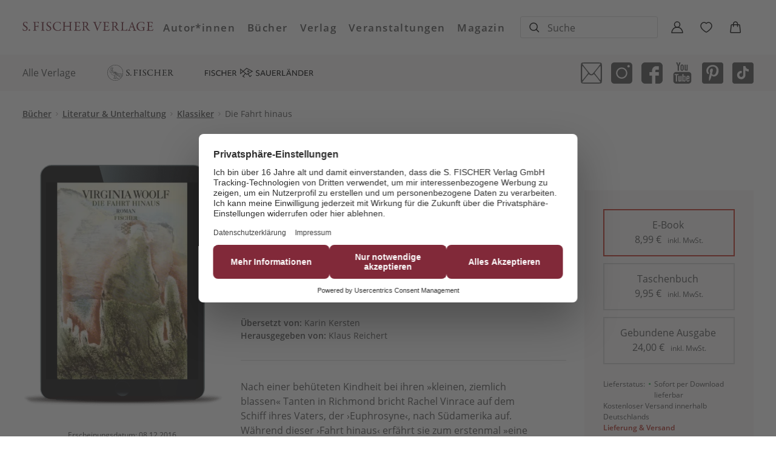

--- FILE ---
content_type: text/html
request_url: https://www.fischerverlage.de/buch/9783104904870
body_size: 36724
content:
<!DOCTYPE html><html lang="de" dir="ltr" class="page-type--Book"> <head><meta charset="utf-8"><title>Die Fahrt hinaus - Virginia Woolf | S. Fischer Verlage</title><meta name="viewport" content="width=device-width, initial-scale=1, viewport-fit=cover"><meta name="description" content="Nach einer behüteten Kindheit bei ihren »kleinen, ziemlich blassen« Tanten in Richmond bricht Rachel Vinrace auf dem Schiff ihres Vaters, der ›Euphrosyne‹,...">

<meta property="og:title" content="Die Fahrt hinaus - Virginia Woolf | S. Fischer Verlage">
<meta property="og:description" content="Nach einer behüteten Kindheit bei ihren »kleinen, ziemlich blassen« Tanten in Richmond bricht Rachel Vinrace auf dem Schiff ihres Vaters, der ›Euphrosyne‹,...">
<meta property="og:type" content="website">
<meta property="og:url" content="https://www.fischerverlage.de/buch/virginia-woolf-die-fahrt-hinaus-9783104904870">
<meta property="og:image" content="https://res.cloudinary.com/holtzbrinck-buchverlage/image/fetch/w_1200,c_fill,g_auto,q_auto,f_jpg/https%3A%2F%2Fpondus-hpg.s3.eu-central-1.amazonaws.com%2Ffischer%2Fpublic%2FxMNKS5qCZD2jeCJqxpxoW3VANQxrgvCxH5lXHKHbQ7a%2FU1_978-3-10-490487-0.png" />

<meta name="twitter:title" content="Die Fahrt hinaus - Virginia Woolf | S. Fischer Verlage">
<meta name="twitter:description" content="Nach einer behüteten Kindheit bei ihren »kleinen, ziemlich blassen« Tanten in Richmond bricht Rachel Vinrace auf dem Schiff ihres Vaters, der ›Euphrosyne‹,...">
<meta property="twitter:image" content="https://res.cloudinary.com/holtzbrinck-buchverlage/image/fetch/w_1200,c_fill,g_auto,q_auto,f_jpg/https%3A%2F%2Fpondus-hpg.s3.eu-central-1.amazonaws.com%2Ffischer%2Fpublic%2FxMNKS5qCZD2jeCJqxpxoW3VANQxrgvCxH5lXHKHbQ7a%2FU1_978-3-10-490487-0.png" />

<meta name="twitter:card" content="summary">

<link rel="canonical" href="https://www.fischerverlage.de/buch/virginia-woolf-die-fahrt-hinaus-9783104904870"><meta name="robots" content="index,follow,noarchive"><link rel="icon" sizes="32x32" href="/images/icons/favicon_v1_32.png" type="image/png"><link rel="icon" sizes="192x192" href="/images/icons/favicon_v1_192.png" type="image/png"><!--<link rel="icon" sizes="196x196" href="/images/icons/favicon_v1_196.png" type="image/png">--><link rel="icon" sizes="512x512" href="/images/icons/favicon_v1_512.png" type="image/png"><!--<link rel="apple-touch-icon" sizes="180x180" href="/images/icons/favicon_v1_180.png" type="image/png">--><link rel="dns-prefetch" href="https://ii1tgvjxdc-dsn.algolia.net"><link rel="preload" href="/fonts/fonts.css" as="style"><link rel="preload" href="/fonts/crimson-text-v10-latin/crimson-text-v10-latin-600.ttf" as="font" type="font/ttf" crossorigin><link rel="preload" href="/fonts/crimson-text-v10-latin/crimson-text-v10-latin-600.woff" as="font" type="font/woff" crossorigin><link rel="preload" href="/fonts/crimson-text-v10-latin/crimson-text-v10-latin-600.woff2" as="font" type="font/woff2" crossorigin><link rel="preload" href="/fonts/crimson-text-v10-latin/crimson-text-v10-latin-700.ttf" as="font" type="font/ttf" crossorigin><link rel="preload" href="/fonts/crimson-text-v10-latin/crimson-text-v10-latin-700.woff" as="font" type="font/woff" crossorigin><link rel="preload" href="/fonts/crimson-text-v10-latin/crimson-text-v10-latin-700.woff2" as="font" type="font/woff2" crossorigin><link rel="preload" href="/fonts/crimson-text-v10-latin/crimson-text-v10-latin-regular.ttf" as="font" type="font/ttf" crossorigin><link rel="preload" href="/fonts/crimson-text-v10-latin/crimson-text-v10-latin-regular.woff" as="font" type="font/woff" crossorigin><link rel="preload" href="/fonts/crimson-text-v10-latin/crimson-text-v10-latin-regular.woff2" as="font" type="font/woff2" crossorigin><link rel="preload" href="/fonts/open-sans-v17-latin/open-sans-v17-latin-600.ttf" as="font" type="font/ttf" crossorigin><link rel="preload" href="/fonts/open-sans-v17-latin/open-sans-v17-latin-600.woff" as="font" type="font/woff" crossorigin><link rel="preload" href="/fonts/open-sans-v17-latin/open-sans-v17-latin-600.woff2" as="font" type="font/woff2" crossorigin><link rel="preload" href="/fonts/open-sans-v17-latin/open-sans-v17-latin-700.ttf" as="font" type="font/ttf" crossorigin><link rel="preload" href="/fonts/open-sans-v17-latin/open-sans-v17-latin-700.woff" as="font" type="font/woff" crossorigin><link rel="preload" href="/fonts/open-sans-v17-latin/open-sans-v17-latin-700.woff2" as="font" type="font/woff2" crossorigin><link rel="preload" href="/fonts/open-sans-v17-latin/open-sans-v17-latin-regular.ttf" as="font" type="font/ttf" crossorigin><link rel="preload" href="/fonts/open-sans-v17-latin/open-sans-v17-latin-regular.woff" as="font" type="font/woff" crossorigin><link rel="preload" href="/fonts/open-sans-v17-latin/open-sans-v17-latin-regular.woff2" as="font" type="font/woff2" crossorigin><link rel="stylesheet" href="/fonts/fonts.css"><script type="application/ld+json">{"@context":"https://schema.org","@type":["Book","Product"],"name":"Die Fahrt hinaus","author":[{"@type":"Person","name":"Virginia Woolf"},{"@type":"Person","name":"Klaus Reichert"},{"@type":"Person","name":"Karin Kersten"}],"url":"https://www.fischerverlage.de/buch/virginia-woolf-die-fahrt-hinaus-9783104904870","image":"https://pondus-hpg.s3.eu-central-1.amazonaws.com/fischer/public/xMNKS5qCZD2jeCJqxpxoW3VANQxrgvCxH5lXHKHbQ7a/U1_978-3-10-490487-0.png","description":"Nach einer behüteten Kindheit bei ihren »kleinen, ziemlich blassen« Tanten in Richmond bricht Rachel Vinrace auf dem Schiff ihres Vaters,  der ›Euphrosyne‹, nach Südamerika auf. Während dieser ›Fahrt hinaus‹  erfährt sie zum erstenmal »eine Offenbarung ihrer eigenen  Persönlichkeit, eine Offenbarung von sich selbst als wirklichem,  dauerhaftem Ding, verschieden von allem anderen, unverschmelzbar, wie  das Meer oder der Wind«. In Santa Marina wird Rachel in den  privilegierten englischen Zirkel aufgenommen, aber sie ist abgestoßen  von der sterilen Selbstzufriedenheit der Menschen, denen sie dort  begegnet. Selbst die Liebe und das Glück, die sie mit dem jungen  Schriftsteller Terence Hewett findet, können sie nicht völlig  befriedigen, denn »sie wollte viel mehr als die Liebe eines einzigen  Menschen«. Rachels plötzlicher Tod unterstreicht die Hoffnungslosigkeit  und zugleich die Schönheit ihres romantischen Idealismus.","offers":{"@type":"Offer","price":"8.99","priceCurrency":"EUR","availability":"https://schema.org/InStock","priceValidUntil":"2027-01-18","shippingDetails":{"@type":"OfferShippingDetails","shippingRate":{"@type":"MonetaryAmount","value":"0.00","currency":"EUR"},"shippingDestination":{"@type":"DefinedRegion","addressCountry":"DE"},"deliveryTime":{"@type":"ShippingDeliveryTime","handlingTime":{"@type":"QuantitativeValue","minValue":1,"maxValue":2,"unitCode":"d"},"transitTime":{"@type":"QuantitativeValue","minValue":2,"maxValue":4,"unitCode":"d"}}},"hasMerchantReturnPolicy":{"@type":"MerchantReturnPolicy","applicableCountry":"DE","returnPolicyCategory":"https://schema.org/MerchantReturnNotPermitted","returnMethod":"https://schema.org/ReturnByMail","returnFees":"https://schema.org/NoReturn","refundType":"https://schema.org/NoRefund"}}}</script><link rel="preconnect" href="//privacy-proxy.usercentrics.eu"><link rel="preload" href="//privacy-proxy.usercentrics.eu/latest/uc-block.bundle.js" as="script"><link rel="dns-prefetch" href="//web.cmp.usercentrics.eu"><link rel="dns-prefetch" href="//api.usercentrics.eu"><script id="usercentrics-cmp" data-settings-id="-0RIgOw5" src="https://web.cmp.usercentrics.eu/ui/loader.js" async></script><script type="application/javascript" src="https://privacy-proxy.usercentrics.eu/latest/uc-block.bundle.js"></script><script>(function(){const dataLayerContent = {"event":"view_item","currency":"EUR","value":8.99,"items":[{"item_id":"9783104904870","item_name":"Die Fahrt hinaus","price":8.99,"quantity":1}]};

    window.dataLayer = window.dataLayer || [];
    if (dataLayerContent) {
        window.dataLayer?.push(dataLayerContent);
    }
})();</script><script>
  window.dataLayer = window.dataLayer || [];
  function gtag(){dataLayer.push(arguments);}
  gtag('consent', 'default', {
    'ad_user_data': 'denied',
    'ad_personalization': 'denied',
    'ad_storage': 'denied',
    'analytics_storage': 'denied',
    'wait_for_update': 500,
  });
</script><!-- Google Tag Manager --><script type="text/plain" data-usercentrics="Google Tag Manager">(function(){const gtmId = "GTM-PDH3ZG6";
(function(w,d,s,l,i){w[l]=w[l]||[];w[l].push({'gtm.start':
new Date().getTime(),event:'gtm.js'});var f=d.getElementsByTagName(s)[0],
j=d.createElement(s),dl=l!='dataLayer'?'&l='+l:'';j.async=true;j.src=
'https://www.googletagmanager.com/gtm.js?id='+i+dl;f.parentNode.insertBefore(j,f);
})(window,document,'script','dataLayer',gtmId);})();</script><!-- End Google Tag Manager --><link rel="stylesheet" href="/_astro/editieren.C0fwyyXL.css">
<style>/*!
 * Toastify js 1.12.0
 * https://github.com/apvarun/toastify-js
 * @license MIT licensed
 *
 * Copyright (C) 2018 Varun A P
 */.toastify{padding:12px 20px;color:#fff;display:inline-block;box-shadow:0 3px 6px -1px #0000001f,0 10px 36px -4px #4d60e84d;background:-webkit-linear-gradient(315deg,#73a5ff,#5477f5);background:linear-gradient(135deg,#73a5ff,#5477f5);position:fixed;opacity:0;transition:all .4s cubic-bezier(.215,.61,.355,1);border-radius:2px;cursor:pointer;text-decoration:none;max-width:calc(50% - 20px);z-index:2147483647}.toastify.on{opacity:1}.toast-close{background:transparent;border:0;color:#fff;cursor:pointer;font-family:inherit;font-size:1em;opacity:.4;padding:0 5px}.toastify-right{right:15px}.toastify-left{left:15px}.toastify-top{top:-150px}.toastify-bottom{bottom:-150px}.toastify-rounded{border-radius:25px}.toastify-avatar{width:1.5em;height:1.5em;margin:-7px 5px;border-radius:2px}.toastify-center{margin-left:auto;margin-right:auto;left:0;right:0;max-width:fit-content;max-width:-moz-fit-content}@media only screen and (max-width: 360px){.toastify-right,.toastify-left{margin-left:auto;margin-right:auto;left:0;right:0;max-width:fit-content}}
</style>
<link rel="stylesheet" href="/_astro/_slug_.C370gMFX.css">
<style>.site-header--custom-background{background:var(--siteHeaderBackground)}.site-header--custom-background .site-header__wrapper:before{background:var(--siteHeaderBackground)}.site-header--custom .site-header__logo{top:0;left:0;transform:translate(0)}.site-header--custom .site-header__logo img{width:auto;height:40px;object-fit:contain}.site-header--custom .social-media-icons,.site-header--custom .button,.site-header--custom .site-navigation__additional-actions li{display:none}.site-header--custom .site-navigation__additional-actions__search-input{display:block!important}.site-header--custom .site-header__mobile-nav-trigger span{background:var(--siteHeaderLinkColor)}.site-header--custom-hide-search .site-navigation__additional-actions{display:none}@media screen and (min-width: 768px){.site-header--custom .site-navigation__additional-actions__search-input>button svg path,.site-header--custom .site-navigation__additional-actions__search-input>button svg circle{stroke:var(--siteHeaderLinkColor)}.site-header--custom .site-navigation .ais-SearchBox .ais-SearchBox-form .ais-SearchBox-input{color:var(--siteHeaderLinkColor)}.site-header--custom .site-navigation .ais-SearchBox .ais-SearchBox-form .ais-SearchBox-input::placeholder{color:var(--siteHeaderLinkColor)}.site-header--custom .site-navigation .ais-SearchBox .ais-SearchBox-reset svg path{fill:var(--siteHeaderLinkColor)}}@media screen and (min-width: 1280px){.site-header--custom-link-color .site-navigation__main__links .ac .ac-trigger{color:var(--siteHeaderLinkColor)!important}.site-header--custom-link-color .site-navigation__main__links .ac .ac-trigger:before{background:var(--siteHeaderLinkHoverColor)!important}.site-header--custom-link-hover-color .site-navigation__main__links .ac .ac-trigger:hover{color:var(--siteHeaderLinkHoverColor)!important;text-decoration-color:var(--siteHeaderLinkHoverColor)!important}.site-header--custom-link-color a{color:var(--siteHeaderLinkColor)!important}.site-header--custom-link-hover-color a:hover{color:var(--siteHeaderLinkHoverColor)!important;text-decoration-color:var(--siteHeaderLinkHoverColor)!important}.site-header--custom .site-header__logo img{height:50px}.site-header--custom .site-navigation,.site-header--custom .site-navigation__main{background:var(--siteHeaderBackground)}.site-header--custom .site-navigation__main__links .accordion-container{justify-content:flex-end}}
</style><script type="module" src="/_astro/page.CP22PBEX.js"></script></head> <body> <header class="site-header site-header--position-fixed-desktop site-header--transition-desktop site-header--show-desktop " data-js="site-header" style=""> <div class="grid-wrap" style=""> <div class="site-header__wrapper w24" style=""> <button data-site-header-mobile-nav-trigger class="site-header__mobile-nav-trigger" aria-label="open mobile navigation" style=""> <span style=""></span><span style=""></span><span style=""></span> </button> <a href="/" class="site-header__logo " aria-label="go to homepage" title="go to homepage" data-astro-reload="false" target rel data-astro-prefetch="hover"><svg aria-label="S. Fischer Verlage Logo" xmlns="http://www.w3.org/2000/svg" xmlns:xlink="http://www.w3.org/1999/xlink" xml:space="preserve" id="Ebene_1" x="0" y="0" style="enable-background:new 0 0 298.7 20.5" version="1.1" viewBox="0 0 298.7 20.5"><style>.st0{clip-path:url(#SVGID_00000031887052328138388680000012981604055458364039_);fill:#672533}</style><defs><path id="SVGID_1_" d="M0 0h298.7v20.5H0z"></path></defs><clipPath id="SVGID_00000082347144318131948860000005561296140891565474_"><use xlink:href="#SVGID_1_" style="overflow:visible"></use></clipPath><path d="M289.1.5c-2 0-3.2-.1-4.6-.1-.4 0-.8.1-.8.4 0 .2.2.4.9.5 1.3.3 1.6.7 1.7 2 .1.9 0 1.5 0 5.1 0 3.7-.2 7.3-.2 8.6-.1 1.6-.7 1.8-2.2 2.2-.5.1-.8.3-.8.5 0 .3.3.4.9.4 1.1 0 1.8-.1 3.4-.1 4.9 0 9.5.2 9.8.2.2 0 .4-.2.5-.4.2-.3 1.1-3 1.1-3.2.1-.3 0-.8-.2-.8s-.4.2-.7.8c-.7 1.4-1.5 2-2.5 2.2-.7.2-2.5.2-2.9.2-1.2 0-2.2-.1-2.7-.2-.2-.1-.5-.3-.6-.7-.2-.5-.3-1.6-.3-2.5 0-1.3 0-4.1.1-4.7 0-.1.2-.3.3-.3.8 0 2 0 3 .1 1.8.1 2 .2 2.4 1.6.1.3.3.7.5.7s.4-.3.3-.9c0-.6-.1-1-.1-1.8 0-.7 0-1.3.1-2.2 0-.2 0-.7-.2-.7s-.4.2-.5.6c-.5 1.4-.7 1.5-3.5 1.5h-2c-.2 0-.2-.2-.2-.3-.1-.4 0-6.1.1-6.9.1-.7.4-.8.5-.8 1.3-.1 3.5 0 4.3.1 1 .1 1.6.4 2 2.1.1.3.2.7.5.7s.5-.4.5-.8c0-.6-.1-1.5-.1-2.9 0-.1-.2-.4-.3-.3-.5.1-1.8.1-2.8.1h-4.7zM271.3 0c-2.9 0-5.8 1-7.7 2.7-2.5 2.2-3.4 4.9-3.4 7.6 0 3.6 1.7 6.1 3.1 7.4 1.8 1.7 4.6 2.7 8 2.7 1 0 2.9-.2 4.2-.5 1.2-.3 2.2-.6 2.7-.7.3-.1.5-.3.5-.4 0-.1 0-.2-.5-.5-.1-.1-.4-.4-.4-.9 0-1.2 0-3.4.1-3.7s.2-.7 1.1-.9c.4-.1.7-.3.7-.5s-.3-.4-.8-.4c-1 0-2 .1-2.7.1-.9 0-3.1-.1-3.6-.1-.6 0-.9.2-.9.4s.3.5.8.5c2.3.1 2.5.7 2.7 1.4.1.4.1 2.1.1 3.1 0 .4-.4 1.4-.6 1.6-.8.5-2.3.7-2.7.7-2.8 0-5.7-1.4-7.3-4.2-.9-1.4-1.4-3.4-1.4-5.5 0-4.8 3-9 8.2-9 2.4 0 4.2 1.1 4.8 1.9.5.6.8 1.3 1.1 2.1.2.4.4.7.5.7.2 0 .4-.3.4-.7 0-1.1-.4-2.6-.4-3.3 0-.5-.2-.7-.4-.7-.3-.1-.5-.1-1.2-.2-1.2-.3-2.8-.7-5-.7m-19.4 10.8c-1 .1-3.5.1-4.7.1-.1 0-.2-.1-.1-.2.2-.9 1.8-5.1 2.4-6.6.1-.2.1-.2.2 0 .3.4 1.8 4.9 2.4 6.5-.1 0-.2.2-.2.2M250.6 0c-.1 0-.3.1-.5.4-.2.3-.5.9-.7 1.2-.1.2-.2.4-.2.5-.1.2-.1.4-.3.8-1.3 3.1-4.7 12.2-5.4 13.7-.9 2-1.3 2.1-2.8 2.6-.5.1-.7.4-.7.6 0 .2.1.3.7.3.5 0 2-.1 3.1-.1s1.9.1 2.4.1c.4 0 .8-.1.8-.4 0-.2-.3-.4-.8-.5-1.4-.4-1.5-.9-1.5-1.3 0-.8.8-3.3 1.6-5.3.1-.1.2-.2.3-.2.6-.1 3.3-.1 4.9-.1.9 0 1 .2 1 .3.7 1.9 1.5 3.9 1.7 5.1.1.6.2 1.2-1.2 1.5-.5.1-.7.3-.7.5s.2.4.9.4 1.2-.1 2.1-.1c1.3 0 2.8.1 3.8.1.8 0 1-.2 1-.4s-.2-.4-.7-.5c-1.4-.3-1.8-.6-2.8-3-.5-1.2-2.8-7.2-4.3-11.6-.6-1.6-1.1-2.9-1.3-3.7-.2-.8-.3-.9-.4-.9m-26.2.8c0 .2.2.4.8.6 1.4.3 1.6.8 1.6 1.5v4.3c0 4.4-.1 9.2-.1 9.9-.1 1.2-.6 1.8-2.2 2.1-.5.1-.7.3-.7.5 0 .3.3.3.9.3.4 0 1.8-.1 3.9-.1 6.1 0 8.9.2 9.2.2.1 0 .7-.2.7-.5.2-1.1.5-1.8.9-3.3.1-.5 0-.8-.1-.8s-.4.1-.8.7c-.8 1.1-1.3 1.6-1.7 2-.6.5-1 .5-1.2.6-.5.1-1.3.1-2.1.1-1 0-2.1 0-2.9-.1-.2 0-1-.7-1-1.1-.1-1-.2-3.9-.2-6.2 0-4.5 0-7.5.2-8.9.1-.4.3-.8 2-1.2.5-.1.7-.3.7-.5s-.2-.3-.8-.3c-.7 0-2.8.1-4 .1-.9 0-1.4-.1-2.2-.1-.7-.1-.9 0-.9.2m-10.3 4.7c0 1.9-1.2 3.2-2 3.7-.4.3-2 .8-3.8.8-.2 0-.4-.2-.5-.4-.1-.5 0-6.3.1-7.4 0-.1.2-.6.4-.6.3-.1 1.3-.2 1.5-.2 1 0 2.3.4 3 1.1.8.8 1.3 2.3 1.3 3m2.7-.1c0-1.4-.7-2.9-1.7-3.8-1.2-1-2.8-1.3-4.9-1.3-1.6 0-3.8.1-4.9.1h-1.7c-.7 0-.8.1-.8.4 0 .2.3.4.7.5 1.4.3 1.6.4 1.8 1.5.1 1.2.2 3.9.2 8.6 0 1.8-.1 5-.2 5.9-.1 1.1-.6 1.3-2 1.8-.4.1-.7.2-.7.4 0 .3.4.4.8.4.3 0 1.9-.1 2.4-.1 2 0 2.6.2 3.9.2.1 0 .7-.1.7-.4 0-.1-.2-.4-.7-.5-1.4-.3-1.8-.8-1.8-2-.1-1.8-.1-5.6-.1-6.1 0-.1.1-.4.4-.4.9 0 2 .3 2.1.4.2.1.8.9 1.2 1.5 1.2 1.9 2.7 4.2 3.8 5.7.9 1.1 2.6 2 4 2 .6 0 1.3-.1 1.7-.2.2-.1.4-.2.4-.4 0-.1-.2-.4-.5-.4-1.3-.3-2.1-.8-3-1.8-1.8-2.1-4.4-6.1-4.7-6.8-.1-.1 0-.4.1-.4.2-.1.8-.4.9-.5 1.6-1 2.6-2.7 2.6-4.3M189.1.5c-2 0-3.2-.1-4.6-.1-.4 0-.8.1-.8.4 0 .2.2.4.9.5 1.3.3 1.6.7 1.7 2 .1.9 0 1.5 0 5.1 0 3.7-.1 7.3-.2 8.6-.1 1.6-.7 1.8-2.2 2.2-.5.1-.8.3-.8.5 0 .3.3.4.9.4 1.1 0 1.8-.1 3.4-.1 4.9 0 9.5.2 9.8.2.1 0 .4-.2.5-.4.2-.3 1-3 1.1-3.2.1-.3 0-.8-.2-.8s-.4.2-.7.8c-.7 1.4-1.5 2-2.5 2.2-.7.2-2.5.2-2.9.2-1.2 0-2.2-.1-2.7-.2-.2-.1-.5-.3-.6-.7-.2-.5-.3-1.6-.3-2.5 0-1.3 0-4.1.1-4.7 0-.1.1-.3.3-.3.8 0 2 0 3 .1 1.8.1 2 .2 2.4 1.6.1.3.3.7.5.7s.4-.3.3-.9c0-.6-.1-1-.1-1.8 0-.7 0-1.3.1-2.2 0-.2 0-.7-.2-.7s-.4.2-.5.6c-.5 1.4-.7 1.5-3.5 1.5h-2c-.1 0-.2-.2-.2-.3-.1-.4 0-6.1.1-6.9.1-.7.4-.8.5-.8 1.3-.1 3.5 0 4.3.1 1 .1 1.6.4 2 2.1.1.3.2.7.5.7s.5-.4.5-.8c0-.6-.1-1.5-.1-2.9 0-.1-.2-.4-.3-.3-.5.1-1.8.1-2.8.1h-4.7zM161 .8c0 .3.3.4.7.5 1.3.4 2 1.1 2.6 2.6.5 1.1 3.3 8.4 4.3 11.1.9 2.2 1.4 4 1.6 4.9.1.3.3.5.5.5.3 0 .5-.3.6-.7.7-2.3 1.1-3 2.8-7.3 1.8-4.6 2.6-5.9 4-8.9.6-1.3 1.3-2.1 2.6-2.4.4-.1.8-.3.8-.5 0-.3-.5-.4-.9-.4-.6 0-1.8.1-2.7.1-1 0-1.7-.1-2.4-.1-.5 0-.9.1-.9.4 0 .2.2.4.7.5 1.3.4 2.1.8 1.4 2.4-1.4 3.3-4.6 11-4.9 11.6-.1.2-.2 0-.3 0-1.1-2.6-4.3-11-4.9-12.6-.1-.5-.2-1.1 1.4-1.4.6-.1.7-.3.7-.5s-.3-.4-.7-.4c-.7 0-1.9.1-3 .1-1.5 0-2.6-.1-3.2-.1-.3.2-.8.3-.8.6m-13.9 4.7c0 1.9-1.2 3.2-2 3.7-.4.3-2 .8-3.8.8-.2 0-.4-.2-.5-.4-.1-.5 0-6.3.1-7.4 0-.1.2-.6.4-.6.3-.1 1.3-.2 1.5-.2 1 0 2.3.4 3 1.1.8.8 1.3 2.3 1.3 3m2.7-.1c0-1.4-.7-2.9-1.7-3.8-1.2-1-2.8-1.3-4.9-1.3-1.6 0-3.8.1-4.9.1h-1.7c-.7 0-.8.1-.8.4 0 .2.3.4.7.5 1.4.3 1.6.4 1.8 1.5.1 1.2.2 3.9.2 8.6 0 1.8-.1 5-.2 5.9-.1 1.1-.6 1.3-2 1.8-.4.1-.7.2-.7.4 0 .3.4.4.8.4.3 0 1.9-.1 2.4-.1 2 0 2.6.2 3.9.2.1 0 .7-.1.7-.4 0-.1-.2-.4-.7-.5-1.4-.3-1.8-.8-1.8-2-.1-1.8-.1-5.6-.1-6.1 0-.1.1-.4.4-.4.9 0 2 .3 2.1.4.2.1.8.9 1.2 1.5 1.2 1.9 2.7 4.2 3.8 5.7.9 1.1 2.6 2 4 2 .6 0 1.3-.1 1.7-.2.2-.1.4-.2.4-.4 0-.1-.2-.4-.5-.4-1.3-.3-2.1-.8-3-1.8-1.8-2.1-4.4-6.1-4.7-6.8-.1-.1 0-.4.1-.4.2-.1.8-.4.9-.5 1.6-1 2.6-2.7 2.6-4.3M123.4.5c-2 0-3.2-.1-4.6-.1-.4 0-.8.1-.8.4 0 .2.2.4.9.5 1.3.3 1.6.7 1.7 2 .1.9 0 1.5 0 5.1 0 3.7-.1 7.3-.2 8.6-.1 1.6-.7 1.8-2.2 2.2-.5.1-.8.3-.8.5 0 .3.3.4.9.4 1.1 0 1.8-.1 3.4-.1 4.9 0 9.5.2 9.8.2.1 0 .4-.2.5-.4.2-.3 1.1-3 1.1-3.2.1-.3 0-.8-.2-.8s-.4.2-.7.8c-.7 1.4-1.5 2-2.5 2.2-.7.2-2.5.2-2.9.2-1.2 0-2.2-.1-2.7-.2-.2-.1-.5-.3-.6-.7-.2-.5-.3-1.6-.3-2.5 0-1.3 0-4.1.1-4.7 0-.1.1-.3.3-.3.8 0 2 0 3 .1 1.8.1 2 .2 2.4 1.6.1.3.3.7.5.7s.4-.3.3-.9c0-.6-.1-1-.1-1.8 0-.7 0-1.3.1-2.2 0-.2 0-.7-.2-.7s-.4.2-.5.6c-.5 1.4-.7 1.5-3.5 1.5h-2c-.1 0-.2-.2-.2-.3-.1-.4 0-6.1.1-6.9.1-.7.4-.8.5-.8 1.3-.1 3.5 0 4.3.1 1 .1 1.6.4 2 2.1.1.3.2.7.5.7s.5-.4.5-.8c0-.6-.1-1.5-.1-2.9 0-.1-.2-.4-.3-.3-.5.1-1.8.1-2.8.1h-4.7zM96.3 8.9c0-.5 0-4.5.1-5.5.1-1.3.2-1.7 1.6-2 .6-.1.9-.3.9-.6 0-.2-.3-.3-1-.3s-1.6.1-2.9.1c-.8 0-1.9-.1-2.7-.1-.5 0-.9.1-.9.3 0 .2.2.4.8.6 1.3.3 1.4.7 1.5 1.7.1 1.3 0 4.1 0 4.6 0 4.9-.2 8.3-.3 9.6-.1 1.2-.4 1.5-1.9 1.9-.3.1-.7.3-.7.6 0 .2.2.3.9.3 1 0 2.3-.1 3-.1 1.1 0 2.9.1 3.1.1.4 0 .9-.1.9-.3 0-.3-.2-.4-.9-.6-1.3-.4-1.6-.9-1.6-2.4 0-.9-.1-4.7 0-5.5 0-.2.2-.5.3-.5.6-.1 6.5 0 11.2 0 .2 0 .4.1.4.6 0 1.5-.1 3.6-.1 4.9-.1 2.1-.2 2.5-1.9 2.9-.3.1-.7.3-.7.5 0 .3.3.3.8.3.6 0 2.9-.2 3.5-.2.9 0 2 .1 2.5.1.6 0 .8-.1.8-.3 0-.2-.3-.4-.7-.6-1.4-.4-1.7-.5-1.7-1.7 0-.4-.1-3.1-.1-4.5 0-5.1.1-8.4.2-9.9.1-.9.3-1.4 1.6-1.7.6-.1.9-.4.9-.5 0-.2-.4-.3-.8-.3-.3 0-1.7.1-2.7.1-.8 0-2.7-.1-3.1-.1-.6 0-.9.1-.9.3 0 .3.3.4.8.6 1.4.4 1.6.6 1.7 1.7.1 1.2.1 5.1.1 5.5-.1.6-.1.8-.3.8-5.3 0-9.4.1-11.2.1-.3.1-.4 0-.5-.5M80.7 0c-2.8 0-5.6.7-8.2 2.8-1.3 1.1-3.3 3.8-3.3 7.2s1.4 5.6 2.5 6.9c1.2 1.4 4.3 3.5 8.6 3.5 2.6 0 5-.6 5.5-.8.3-.1.8-.5.9-.8.4-.7 1.1-2.3 1.2-3 .1-.3 0-1-.3-1-.1 0-.2.1-.6.8-.7 1.3-1.5 2.2-2.8 2.9-1.2.7-2.7.8-3.3.8-2.4 0-5.9-1.4-7.6-4.8-.7-1.3-1.1-2.9-1.1-5 0-4.6 3.1-8.6 8-8.6 1.6 0 3.2.3 4.8 1.6.4.3 1 1.2 1.2 2.3.1.4.3.8.5.8s.5-.4.4-1c.1-.7-.1-2-.1-2.6 0-.7-.3-.9-.4-.9-.4-.1-1.5-.4-2.3-.6-1.2-.3-2.5-.5-3.6-.5M61.1 0c-2.1 0-3.5.6-4.5 1.5s-1.7 2.3-1.7 3.7c0 2.6 1.8 4.3 4.4 6 3.2 2 3.8 3.4 3.8 4.6 0 2.2-1.6 3.6-3.6 3.6-1.1 0-3.1-.8-3.9-2.4-.4-.9-.9-1.7-1.1-1.7-.1 0-.4.4-.4.6 0 .5.3 1.8.4 2.8 0 .1.4.8.7 1 .9.4 3 .8 3.9.8 1.4 0 3.1-.4 4.1-1.1 1.6-1.1 2.5-2.7 2.5-4.2 0-2.7-1.8-4.3-4.2-5.9-2.6-1.8-4.2-2.7-4.2-4.9 0-2 1.4-3.5 3.5-3.5.9 0 1.6.3 2.1.7.3.2 1.1 1.1 1.5 2.2.1.4.5.6.7.6.2 0 .2-.3.2-.8 0-.1-.2-1.9-.3-2.4 0-.1-.2-.5-.4-.6-.4-.2-2-.6-3.5-.6M45 10.1c0 2.6-.1 5.7-.1 6.8-.1 1.4-.2 1.9-1.8 2.2-.6.1-.9.3-.9.5s.2.4.8.4c1.1 0 1.4-.1 2.3-.1.8 0 2.9.2 4.5.2.4 0 .8-.1.8-.4 0-.2-.2-.4-.8-.5-2-.4-2.1-1-2.2-2.6-.1-1-.1-2.8-.1-4.5 0-5.9 0-7.9.2-8.9.1-.8.1-1.6 1.8-1.9.5-.1.8-.3.8-.5s-.3-.3-.7-.3c-1.1 0-1.8.1-3.2.1-1 0-2.5-.1-3.3-.1-.4 0-.8.1-.8.4 0 .2.2.4.8.5 1.7.3 1.7.8 1.8 2.1.1 1 .1 4.7.1 6.6M28.5.5c-.9 0-2-.1-3.4-.1-.5 0-.8.1-.8.4 0 .2.1.4.8.5 1.3.3 1.8.8 1.9 1.9v5.4c0 6-.1 8.2-.2 9.1 0 .4-.1 1.1-1.7 1.5-.5.1-.8.4-.8.6 0 .2.2.3.8.3.6 0 2.4-.2 3.6-.2 1.1 0 2.1.1 2.9.1.6 0 .8-.2.8-.4 0-.3-.3-.5-.7-.6-2-.4-2-1-2.1-1.9 0-.9-.1-5.1-.1-5.7 0-.1.1-.4.2-.4.6-.1 2.1-.1 2.6-.1.6 0 1.7.1 2 .1.6.1.9.3 1.2 1.4.1.4.3.6.4.6.3 0 .4-.4.4-.7 0-.7-.1-.9-.1-2.4 0-.5.1-1.5.1-1.9 0-.4-.1-.7-.3-.7-.3 0-.4.3-.6.7-.4 1-.7 1.3-1.6 1.4-.7.1-3.2 0-4.3 0-.1 0-.3-.3-.3-1.1 0-2 .1-5.9.1-6.7 0-.1.2-.4.5-.4.6-.1 3.6-.1 4.7.1 1 .1 1.3.4 1.8 1.9.2.6.4.9.7.9.3 0 .4-.4.4-.8 0-1-.1-2.1-.1-2.9 0-.2-.2-.3-.4-.3s-3 .1-4.8.1l-3.6.3zM15.7 16.8c-.5 0-1.7.5-1.7 1.8s.9 1.8 1.7 1.8c1 0 1.7-.8 1.7-1.8 0-.6-.4-1.8-1.7-1.8M7.1 0C5 0 3.6.6 2.6 1.5S1 3.7 1 5.2c0 2.6 1.8 4.3 4.4 6 3.2 2 3.8 3.4 3.8 4.6 0 2.2-1.6 3.6-3.6 3.6-1.1 0-3.1-.8-3.9-2.4-.4-.9-.9-1.7-1.1-1.7-.1 0-.4.4-.4.6 0 .5.3 1.8.4 2.8 0 .1.4.8.7 1 .9.4 3 .8 3.9.8 1.4 0 3.1-.4 4.1-1.1 1.6-1.1 2.5-2.7 2.5-4.2 0-2.7-1.8-4.3-4.2-5.9-2.7-1.8-4.3-2.8-4.3-4.9 0-2 1.4-3.5 3.5-3.5.9 0 1.6.3 2.1.7.3.2 1.1 1.1 1.5 2.2.1.4.5.6.7.6.2 0 .2-.3.2-.8 0-.1-.2-1.9-.3-2.4 0-.1-.2-.5-.4-.6-.5-.2-2-.6-3.5-.6" style="clip-path:url(#SVGID_00000082347144318131948860000005561296140891565474_);fill:#672533"></path></svg></a> <nav class="site-navigation" style=""> <div data-site-navigation-main class="site-navigation__main" style=""> <div class="site-navigation__main__links" style=""> <div class="accordion-group accordion-container" data-js="accordion-group" data-accordion-settings="%7B%22duration%22%3A400%2C%22showMultiple%22%3Atrue%2C%22disableAdditionalGeneralOptions%22%3Atrue%7D"> <div class="accordion ac  "> <div class="accordion__header ac-header">  <button type="button" class="accordion__header__trigger ac-trigger " aria-label="Autor*innen anzeigen" data-ac-trigger-value>Autor*innen</button>
                <a href="/autor" class="accordion__header__trigger ac-trigger " aria-label="Autor*innen anzeigen" style="display:none;" data-astro-prefetch="hover">Autor*innen</a> </div> <div class="accordion__content ac-panel"> <div>  <ul style=""> <li style=""> <a href="/autor" class data-astro-prefetch="hover" style="">Autor*innen von A-Z</a> </li><li style=""> <a href="/illustrator" class data-astro-prefetch="hover" style="">Illustrator*innen von A-Z</a> </li><li style=""> <a href="/uebersetzer" class data-astro-prefetch="hover" style="">Übersetzer*innen von A-Z</a> </li><li style=""> <a href="/herausgeber" class data-astro-prefetch="hover" style="">Herausgeber*innen von A-Z</a> </li> </ul>  </div> </div> </div><div class="accordion ac  "> <div class="accordion__header ac-header">  <button type="button" class="accordion__header__trigger ac-trigger " aria-label="Bücher anzeigen" data-ac-trigger-value>Bücher</button>
                <a href="/buch" class="accordion__header__trigger ac-trigger " aria-label="Bücher anzeigen" style="display:none;" data-astro-prefetch="hover">Bücher</a> </div> <div class="accordion__content ac-panel"> <div>  <ul style=""> <li style=""> <div class="accordion-group accordion-container" data-js="accordion-group" data-accordion-settings="%7B%22duration%22%3A400%2C%22showMultiple%22%3Atrue%2C%22disableAdditionalGeneralOptions%22%3Atrue%7D">  <div class="accordion ac no-sub-navigation "> <div class="accordion__header ac-header"> <a href="/buch/neuheiten" class="accordion__header__trigger ac-trigger " aria-label="Neuheiten anzeigen" data-astro-prefetch="hover">Neuheiten</a>  </div> <div class="accordion__content ac-panel"> <div>  <ul style="">  </ul>  </div> </div> </div>  </div> <script type="module" src="/_astro/AccordionGroup.astro_astro_type_script_index_0_lang.Dm-oUe6t.js"></script> </li><li style=""> <div class="accordion-group accordion-container" data-js="accordion-group" data-accordion-settings="%7B%22duration%22%3A400%2C%22showMultiple%22%3Atrue%2C%22disableAdditionalGeneralOptions%22%3Atrue%7D">  <div class="accordion ac no-sub-navigation "> <div class="accordion__header ac-header"> <a href="/buch/vorbesteller" class="accordion__header__trigger ac-trigger " aria-label="Vorbesteller anzeigen" data-astro-prefetch="hover">Vorbesteller</a>  </div> <div class="accordion__content ac-panel"> <div>  <ul style="">  </ul>  </div> </div> </div>  </div>  </li><li style=""> <div class="accordion-group accordion-container" data-js="accordion-group" data-accordion-settings="%7B%22duration%22%3A400%2C%22showMultiple%22%3Atrue%2C%22disableAdditionalGeneralOptions%22%3Atrue%7D">  <div class="accordion ac no-sub-navigation "> <div class="accordion__header ac-header"> <a href="/buch/bestseller" class="accordion__header__trigger ac-trigger " aria-label="Bestseller anzeigen" data-astro-prefetch="hover">Bestseller</a>  </div> <div class="accordion__content ac-panel"> <div>  <ul style="">  </ul>  </div> </div> </div>  </div>  </li><li style=""> <div class="accordion-group accordion-container" data-js="accordion-group" data-accordion-settings="%7B%22duration%22%3A400%2C%22showMultiple%22%3Atrue%2C%22disableAdditionalGeneralOptions%22%3Atrue%7D">  <div class="accordion ac  "> <div class="accordion__header ac-header">  <button type="button" class="accordion__header__trigger ac-trigger " aria-label="Literatur &#38; Unterhaltung anzeigen" data-ac-trigger-value>Literatur &amp; Unterhaltung</button>
                <a href="/buch/literatur-unterhaltung" class="accordion__header__trigger ac-trigger " aria-label="Literatur &#38; Unterhaltung anzeigen" style="display:none;" data-astro-prefetch="hover">Literatur &amp; Unterhaltung</a> </div> <div class="accordion__content ac-panel"> <div>  <ul style=""> <li style=""> <a href="/buch/literatur-unterhaltung/gegenwartsliteratur" class data-astro-prefetch="hover" style="">Gegenwartsliteratur</a> </li><li style=""> <a href="/buch/literatur-unterhaltung/klassiker" class data-astro-prefetch="hover" style="">Klassiker</a> </li><li style=""> <a href="/buch/literatur-unterhaltung/unterhaltungsromane" class data-astro-prefetch="hover" style="">Unterhaltungsromane</a> </li><li style=""> <a href="/buch/literatur-unterhaltung/liebesromane" class data-astro-prefetch="hover" style="">Liebesromane</a> </li><li style=""> <a href="/buch/literatur-unterhaltung/historische-romane" class data-astro-prefetch="hover" style="">Historische Romane</a> </li><li style=""> <a href="/buch/literatur-unterhaltung/science-fiction-fantasy" class data-astro-prefetch="hover" style="">Science Fiction &amp; Fantasy</a> </li><li style=""> <a href="/buch/literatur-unterhaltung/mythen-sagen-und-legenden" class data-astro-prefetch="hover" style="">Mythen, Sagen und Legenden</a> </li><li style=""> <a href="/buch/literatur-unterhaltung/erzaehlungen-kurzgeschichten" class data-astro-prefetch="hover" style="">Erzählungen &amp; Kurzgeschichten</a> </li><li style=""> <a href="/buch/literatur-unterhaltung/lyrik" class data-astro-prefetch="hover" style="">Lyrik</a> </li><li style=""> <a href="/buch/literatur-unterhaltung/dramen" class data-astro-prefetch="hover" style="">Dramen</a> </li><li style=""> <a href="/verlag/neue-rundschau" class data-astro-prefetch="hover" style="">Neue Rundschau</a> </li> </ul>  </div> </div> </div>  </div>  </li><li style=""> <div class="accordion-group accordion-container" data-js="accordion-group" data-accordion-settings="%7B%22duration%22%3A400%2C%22showMultiple%22%3Atrue%2C%22disableAdditionalGeneralOptions%22%3Atrue%7D">  <div class="accordion ac  "> <div class="accordion__header ac-header">  <button type="button" class="accordion__header__trigger ac-trigger " aria-label="Krimi &#38; Thriller anzeigen" data-ac-trigger-value>Krimi &amp; Thriller</button>
                <a href="/buch/krimi-thriller" class="accordion__header__trigger ac-trigger " aria-label="Krimi &#38; Thriller anzeigen" style="display:none;" data-astro-prefetch="hover">Krimi &amp; Thriller</a> </div> <div class="accordion__content ac-panel"> <div>  <ul style=""> <li style=""> <a href="/buch/krimi-thriller/krimi" class data-astro-prefetch="hover" style="">Krimi</a> </li><li style=""> <a href="/buch/krimi-thriller/regionalkrimi" class data-astro-prefetch="hover" style="">Regionalkrimi</a> </li><li style=""> <a href="/buch/krimi-thriller/ermittlerkrimi" class data-astro-prefetch="hover" style="">Ermittlerkrimi</a> </li><li style=""> <a href="/buch/krimi-thriller/thriller" class data-astro-prefetch="hover" style="">Thriller</a> </li> </ul>  </div> </div> </div>  </div>  </li><li style=""> <div class="accordion-group accordion-container" data-js="accordion-group" data-accordion-settings="%7B%22duration%22%3A400%2C%22showMultiple%22%3Atrue%2C%22disableAdditionalGeneralOptions%22%3Atrue%7D">  <div class="accordion ac  "> <div class="accordion__header ac-header">  <button type="button" class="accordion__header__trigger ac-trigger " aria-label="Sachbuch anzeigen" data-ac-trigger-value>Sachbuch</button>
                <a href="/buch/sachbuch" class="accordion__header__trigger ac-trigger " aria-label="Sachbuch anzeigen" style="display:none;" data-astro-prefetch="hover">Sachbuch</a> </div> <div class="accordion__content ac-panel"> <div>  <ul style=""> <li style=""> <a href="/buch/sachbuch/biographien" class data-astro-prefetch="hover" style="">Biographien</a> </li><li style=""> <a href="/buch/sachbuch/politik-gesellschaft" class data-astro-prefetch="hover" style="">Politik &amp; Gesellschaft</a> </li><li style=""> <a href="/buch/sachbuch/wissenschaft" class data-astro-prefetch="hover" style="">Wissenschaft</a> </li><li style=""> <a href="/buch/sachbuch/geschichte" class data-astro-prefetch="hover" style="">Geschichte</a> </li><li style=""> <a href="/buch/sachbuch/philosophie-und-religion" class data-astro-prefetch="hover" style="">Philosophie und Religion</a> </li><li style=""> <a href="/buch/sachbuch/bewusst-leben" class data-astro-prefetch="hover" style="">Bewusst leben</a> </li><li style=""> <a href="/buch/sachbuch/medizin" class data-astro-prefetch="hover" style="">Medizin</a> </li><li style=""> <a href="/buch/sachbuch/humorvolle-sachbuecher" class data-astro-prefetch="hover" style="">Humorvolle Sachbücher</a> </li><li style=""> <a href="/verlag/fischer-forum" class data-astro-prefetch="hover" style="">Fischer Forum</a> </li> </ul>  </div> </div> </div>  </div>  </li><li style=""> <div class="accordion-group accordion-container" data-js="accordion-group" data-accordion-settings="%7B%22duration%22%3A400%2C%22showMultiple%22%3Atrue%2C%22disableAdditionalGeneralOptions%22%3Atrue%7D">  <div class="accordion ac no-sub-navigation "> <div class="accordion__header ac-header"> <a href="/verlag/werkausgaben" class="accordion__header__trigger ac-trigger " aria-label="Werkausgaben anzeigen" data-astro-prefetch="hover">Werkausgaben</a>  </div> <div class="accordion__content ac-panel"> <div>  <ul style="">  </ul>  </div> </div> </div>  </div>  </li> </ul> <a href="/buch" class="site-navigation__main__links__all-link" style="">Alle Bücher</a>  </div> </div> </div><div class="accordion ac  "> <div class="accordion__header ac-header">  <button type="button" class="accordion__header__trigger ac-trigger " aria-label="Verlag anzeigen" data-ac-trigger-value>Verlag</button>
                <a href="/verlag" class="accordion__header__trigger ac-trigger " aria-label="Verlag anzeigen" style="display:none;" data-astro-prefetch="hover">Verlag</a> </div> <div class="accordion__content ac-panel"> <div>  <ul style=""> <li style=""> <a href="/verlag" class data-astro-prefetch="hover" style="">Über uns</a> </li><li style=""> <a href="/verlag/presse" class data-astro-prefetch="hover" style="">Presse &amp; Veranstaltungen</a> </li><li style=""> <a href="/verlag/handel" class data-astro-prefetch="hover" style="">Handel</a> </li><li style=""> <a href="/verlag/film-agentur" class data-astro-prefetch="hover" style="">Film-Agentur</a> </li><li style=""> <a href="/verlag/foreign-rights-adults" class data-astro-prefetch="hover" style="">Foreign Rights</a> </li><li style=""> <a href="/verlag/rechte-lizenzen" class data-astro-prefetch="hover" style="">Rechte &amp; Lizenzen</a> </li><li style=""> <a href="/verlag/verlagsgeschichte" class data-astro-prefetch="hover" style="">Verlagsgeschichte</a> </li><li style=""> <a href="/verlag/jobs" class data-astro-prefetch="hover" style="">Jobs</a> </li><li style=""> <a href="/verlag/manuskript-einreichen" class data-astro-prefetch="hover" style="">Manuskript einreichen</a> </li><li style=""> <a href="/newsletter/signup" class data-astro-prefetch="hover" style="">Newsletter</a> </li><li style=""> <a href="/verlag/content-creator" class data-astro-prefetch="hover" style="">Content Creator*innen</a> </li> </ul>  </div> </div> </div><div class="accordion ac no-sub-navigation "> <div class="accordion__header ac-header"> <a href="/veranstaltung" class="accordion__header__trigger ac-trigger " aria-label="Veranstaltungen anzeigen" data-astro-prefetch="hover">Veranstaltungen</a>  </div> <div class="accordion__content ac-panel"> <div>  <ul style=""> 0 </ul>  </div> </div> </div><div class="accordion ac no-sub-navigation "> <div class="accordion__header ac-header"> <a href="/magazin" class="accordion__header__trigger ac-trigger " aria-label="Magazin anzeigen" data-astro-prefetch="hover">Magazin</a>  </div> <div class="accordion__content ac-panel"> <div>  <ul style=""> 0 </ul>  </div> </div> </div> </div>  </div> <a href="/shop/account" class="button" data-astro-prefetch="hover" style=""> <svg width="20" height="20" viewBox="0 0 20 20" xmlns="http://www.w3.org/2000/svg" style=""> <g stroke="#fff" stroke-width="1.5" fill="none" fill-rule="evenodd" style=""> <path d="M10 10a4.5 4.5 0 1 0 0-9 4.5 4.5 0 0 0 0 9z" style=""></path> <path d="M19 19H1c.125-2.981 2.138-9 9-9s8.937 6.019 9 9z" stroke-linejoin="round" style=""></path> </g> </svg> <span style="">Zum Konto</span> </a> <div class="site-navigation__main__social-media-icons" style=""> <ul class="social-media-icons" aria-label="Social Media Links"><li class="social-media-icons__newsletter"><a href="/newsletter/signup" title="Zur Newsletter Anmeldeseite der S. Fischer Verlage" rel="noreferrer">
    <svg width="64" height="64" viewBox="0 0 64 64" version="1.1" xmlns="http://www.w3.org/2000/svg" xmlns:xlink="http://www.w3.org/1999/xlink" xml:space="preserve" xmlns:serif="http://www.serif.com/" style="fill-rule:evenodd;clip-rule:evenodd;stroke-linejoin:round;stroke-miterlimit:2;"><g transform="matrix(0.1,0,0,-0.1,0,64)"><path d="M20,620C1,601 0,587 0,320C0,53 1,39 20,20C39,1 53,0 320,0C587,0 601,1 620,20C639,39 640,53 640,320C640,587 639,601 620,620C601,639 587,640 320,640C53,640 39,639 20,620ZM593,603C599,592 369,304 342,289C323,278 315,278 295,291C266,308 40,592 47,603C53,612 588,612 593,603ZM66,522C73,512 110,464 149,416C188,367 220,324 220,320C220,316 188,273 149,224C110,176 73,128 66,118C60,108 52,100 48,100C43,100 40,199 40,320C40,441 43,540 48,540C52,540 60,532 66,522ZM600,319C600,193 596,100 591,102C586,103 549,147 509,199C408,327 414,318 425,334C479,407 587,540 593,540C597,540 600,441 600,319ZM317,250C334,250 359,259 373,270L398,290L442,238C525,138 590,52 590,41C590,33 510,30 315,30C164,30 40,33 40,36C40,44 221,273 234,282C240,286 254,280 265,270C277,259 300,250 317,250Z" style="fill-rule:nonzero;"></path></g></svg>
</a></li><li class="social-media-icons__instagram"><a href="https://www.instagram.com/sfischerverlage/" target="_blank" title="Instagram-Seite der S. Fischer Verlage" rel="noreferrer">
    <svg xmlns="http://www.w3.org/2000/svg" width="35" height="35" viewBox="0 0 35 35"><path d="M17.5 10.39a7.186 7.186 0 0 0-7.178 7.178 7.186 7.186 0 0 0 7.178 7.178 7.186 7.186 0 0 0 7.178-7.178 7.186 7.186 0 0 0-7.178-7.177zm0 0a7.186 7.186 0 0 0-7.178 7.178 7.186 7.186 0 0 0 7.178 7.178 7.186 7.186 0 0 0 7.178-7.178 7.186 7.186 0 0 0-7.178-7.177zM29.873 0H5.127A5.129 5.129 0 0 0 0 5.127v24.746A5.129 5.129 0 0 0 5.127 35h24.746A5.129 5.129 0 0 0 35 29.873V5.127A5.129 5.129 0 0 0 29.873 0zM17.5 26.797c-5.086 0-9.229-4.143-9.229-9.229 0-5.086 4.143-9.228 9.229-9.228 5.086 0 9.229 4.142 9.229 9.228 0 5.086-4.143 9.229-9.229 9.229zM28.78 8.34a2.057 2.057 0 0 1-2.051-2.05c0-1.129.922-2.052 2.05-2.052 1.128 0 2.051.923 2.051 2.051 0 1.128-.923 2.05-2.05 2.05zM17.5 10.39a7.186 7.186 0 0 0-7.178 7.178 7.186 7.186 0 0 0 7.178 7.178 7.186 7.186 0 0 0 7.178-7.178 7.186 7.186 0 0 0-7.178-7.177zm0 0a7.186 7.186 0 0 0-7.178 7.178 7.186 7.186 0 0 0 7.178 7.178 7.186 7.186 0 0 0 7.178-7.178 7.186 7.186 0 0 0-7.178-7.177zm0 0a7.186 7.186 0 0 0-7.178 7.178 7.186 7.186 0 0 0 7.178 7.178 7.186 7.186 0 0 0 7.178-7.178 7.186 7.186 0 0 0-7.178-7.177z"></path></svg>
</a></li><li class="social-media-icons__facebook"><a href="https://www.facebook.com/sfischerverlage/" target="_blank" title="Facebook-Seite der S. Fischer Verlage" rel="noreferrer">
    <svg xmlns="http://www.w3.org/2000/svg" width="35" height="35" viewBox="0 0 35 35"><path d="M35 5.834C35 2.769 32.233 0 29.167 0H5.833C2.767 0 0 2.768 0 5.834v23.332C0 32.231 2.767 35 5.834 35H17.5V21.778h-4.278v-5.834H17.5v-2.272c0-3.92 2.943-7.45 6.563-7.45h4.715v5.834h-4.715c-.517 0-1.119.626-1.119 1.564v2.324h5.834v5.834h-5.834V35h6.223C32.233 35 35 32.231 35 29.166V5.834z"></path></svg>
</a></li><li class="social-media-icons__youtube"><a href="https://www.youtube.com/@sfischerverlage" title="Youtube-Kanal der S. Fischer Verlage" target="_blank" rel="noreferrer">
    <svg xmlns="http://www.w3.org/2000/svg" width="30" height="35" viewBox="0 0 30 35"><path d="M25.24 25.601h-1.95l.009-1.115c0-.496.413-.902.918-.902h.124c.506 0 .92.406.92.902L25.24 25.6zm-7.314-2.39c-.494 0-.899.327-.899.728v5.426c0 .4.405.727.9.727.496 0 .9-.327.9-.727v-5.426c0-.401-.404-.729-.9-.729zm11.877-3.036v10.323c0 2.476-2.18 4.502-4.844 4.502H5.041C2.376 35 .197 32.974.197 30.498V20.175c0-2.476 2.18-4.502 4.844-4.502H24.96c2.664 0 4.844 2.026 4.844 4.502zM6.37 31.62l-.002-10.874h2.47v-1.61l-6.582-.01v1.584l2.054.006v10.904h2.06zm7.401-9.254h-2.058v5.806c0 .84.051 1.26-.004 1.408-.167.45-.92.929-1.213.049-.05-.154-.005-.619-.006-1.417l-.009-5.846H8.434l.007 5.754c.001.882-.02 1.54.007 1.84.05.527.032 1.142.53 1.494.925.657 2.7-.098 3.144-1.038l-.004 1.2 1.654.001v-9.251zm6.586 6.649l-.005-4.833c-.001-1.842-1.4-2.945-3.298-1.454l.008-3.593-2.056.003-.01 12.401 1.691-.024.154-.772c2.16 1.953 3.519.614 3.516-1.728zm6.442-.64l-1.543.008-.004.205v.849c0 .454-.381.824-.844.824h-.302a.837.837 0 0 1-.845-.824v-2.232h3.535v-1.31c0-.958-.025-1.916-.105-2.463-.253-1.733-2.721-2.008-3.968-1.12-.391.276-.69.647-.864 1.144-.175.499-.262 1.18-.262 2.044v2.881c0 4.79 5.907 4.114 5.202-.007zm-7.918-15.645c.107.254.272.46.495.616.221.153.504.23.843.23.297 0 .56-.079.788-.242.229-.162.42-.404.578-.727l-.04.796h2.296V3.787h-1.807v7.482a.747.747 0 0 1-.753.737.748.748 0 0 1-.751-.737V3.788h-1.885v6.484c0 .826.015 1.377.04 1.656.026.277.09.543.196.801zM11.928 7.3c0-.922.078-1.643.233-2.163.156-.517.437-.933.844-1.247.405-.315.924-.473 1.555-.473.531 0 .986.102 1.366.303.381.203.676.465.88.789.208.325.35.66.425 1.001.077.346.115.87.115 1.574v2.432c0 .891-.037 1.547-.107 1.964-.07.418-.22.805-.453 1.168-.229.36-.524.628-.883.8a2.854 2.854 0 0 1-1.245.257c-.523 0-.963-.07-1.327-.22a1.816 1.816 0 0 1-.846-.666 2.934 2.934 0 0 1-.43-1.078c-.087-.42-.128-1.053-.128-1.895V7.299zm1.797 3.82c0 .544.411.988.912.988.502 0 .911-.444.911-.989V6.001c0-.544-.41-.989-.91-.989-.502 0-.913.445-.913.989v5.117zm-6.35 2.584h2.164l.003-7.374L12.099.013H9.732l-1.36 4.691L6.992 0H4.65l2.72 6.333.004 7.37z"></path></svg>
</a></li><li class="social-media-icons__pinterest"><a href="https://de.pinterest.com/sfischerverlage/" target="_blank" title="Pinterest Seite der S. Fischer Verlage" rel="noreferrer">
    <svg xmlns="http://www.w3.org/2000/svg" xml:space="preserve" width="35" height="35" viewBox="0 0 35 35"><path fill="#4b4b4b" d="M31.5 0h-28C1.6 0 0 1.6 0 3.5v28C0 33.4 1.6 35 3.5 35h28c1.9 0 3.5-1.6 3.5-3.5v-28C35 1.6 33.4 0 31.5 0zm-12 23.3c-1.6 0-3.1-.9-3.7-1.9 0 0-.9 3.5-1.1 4.1-.6 2.4-2.6 4.7-2.7 4.9-.1.1-.3.1-.4-.1 0-.3-.5-3.3 0-5.7.3-1.2 1.9-8.2 1.9-8.2s-.5-1-.5-2.4c0-2.2 1.3-3.9 2.9-3.9 1.4 0 2 1 2 2.2 0 1.4-.9 3.4-1.3 5.3-.4 1.6.8 2.9 2.4 2.9 2.8 0 4.7-3.6 4.7-8 0-3.3-2.2-5.7-6.2-5.7-4.5 0-7.4 3.4-7.4 7.2 0 1.3.4 2.2 1 2.9.3.3.3.5.2.8-.1.3-.2.9-.3 1.2-.1.4-.4.5-.8.4-2.1-.9-3.1-3.1-3.1-5.7 0-4.3 3.6-9.4 10.7-9.4 5.7 0 9.5 4.1 9.5 8.6.3 6.1-3 10.5-7.8 10.5z"></path></svg>
</a></li><li class="social-media-icons__tiktok"><a href="https://www.tiktok.com/@sfischerverlage" title="TikTok-Seite der S. Fischer Verlage" target="_blank" rel="noreferrer">
    <svg version="1.1" xmlns="http://www.w3.org/2000/svg" xmlns:xlink="http://www.w3.org/1999/xlink" width="35" height="35" viewBox="0 0 35 35" xml:space="preserve"><path d="M31.5,0h-28C1.6,0,0,1.6,0,3.5v28C0,33.4,1.6,35,3.5,35h28c1.9,0,3.5-1.6,3.5-3.5v-28C35,1.6,33.4,0,31.5,0zM21.6,13.3l0,7.5c0,3.8-3.1,6.9-6.9,6.9c-3.8,0-6.9-3.1-6.9-6.9c0-3.8,3.1-6.9,6.9-6.9c0.3,0,0.6,0,0.9,0.1v3.7c-1.7-0.5-3.5,0.5-4,2.2s0.5,3.5,2.2,4s3.5-0.5,4-2.2c0.1-0.3,0.1-0.6,0.1-0.9V5.9h3.8c0,2.9,2.4,5.3,5.3,5.3l0,3.8C25.1,15,23.1,14.4,21.6,13.3z"></path></svg>
</a></li></ul> </div> </div> <ul class="site-navigation__additional-actions" aria-label="Zusätzliche Seitenaktionen und Links" style=""> <li data-site-search-open-trigger class="site-navigation__additional-actions__search-input" id="site-navigation__additional-actions__search-input" style=""> <button aria-label="Suche öffnen" style=""> <svg width="17" height="17" xmlns="http://www.w3.org/2000/svg" style=""><g transform="translate(1 1)" stroke-width="1.5" fill="none" fill-rule="evenodd" stroke-linecap="round" stroke-linejoin="round" style=""><path d="M10.443 10.443 14.5 14.5" style=""></path><circle cx="6.118" cy="6.118" r="6.118" style=""></circle></g></svg> <span style="">Suche</span> </button> </li> <li class="w-hidden lw-visible" style=""> <a href="/shop/account" aria-label="Zur Account-Seite" data-astro-prefetch="false" style=""> <svg width="20" height="20" viewBox="0 0 20 20" xmlns="http://www.w3.org/2000/svg" style=""> <g stroke="var(--color-black)" stroke-width="1.5" fill="none" fill-rule="evenodd" style=""> <path d="M10 10a4.5 4.5 0 1 0 0-9 4.5 4.5 0 0 0 0 9z" style=""></path> <path d="M19 19H1c.125-2.981 2.138-9 9-9s8.937 6.019 9 9z" stroke-linejoin="round" style=""></path> </g> </svg> </a> </li> <li style=""> <a href="/shop/merkliste" aria-label="Zur Merkliste" data-astro-prefetch="false" style=""> <svg width="20" height="18" xmlns="http://www.w3.org/2000/svg" style=""><path d="M13.7 1C16.87 1 19 3.98 19 6.76 19 12.39 10.16 17 10 17c-.16 0-9-4.61-9-10.24C1 3.98 3.13 1 6.3 1c1.82 0 3.01.91 3.7 1.71.69-.8 1.88-1.71 3.7-1.71Z" stroke-width="1.5" fill="none" fill-rule="evenodd" stroke-linecap="round" stroke-linejoin="round" style=""></path></svg> <span class="quantity-badge" data-wishlist-number="0" style=""></span> </a> </li> <li style=""> <a href="/shop/cart" data-offcanvas-trigger-open-id="cart" aria-label="Warenkorb-Layer öffnen" style=""> <svg width="19" height="20" xmlns="http://www.w3.org/2000/svg" style=""><path d="M12.573 8.563V4.436a3.437 3.437 0 1 0-6.875 0v4.125m10.41-1.826 1.158 11a1.031 1.031 0 0 1-1.026 1.139H2.031c-.612 0-1.09-.53-1.025-1.14l1.158-11a1.031 1.031 0 0 1 1.025-.923h11.893c.528 0 .97.399 1.026.924Z" stroke-width="1.5" fill="none" fill-rule="evenodd" stroke-linecap="round" stroke-linejoin="round" style=""></path></svg> <span class="quantity-badge" data-cart-number="0" style=""></span> </a> </li> </ul> </nav> </div> <div class="site-header__brands w24" style=""> <ul class="site-header__brands__list" style=""> <li style=""> <a href="/" aria-label="Zurück zur Startseite" title="Zurück zur Startseite" data-astro-reload="false" target rel data-astro-prefetch>
Alle Verlage
</a> </li> <li style=""> <a href="/s-fischer" aria-label="Zur S. Fischer Seite" title="Zur S. Fischer Seite" data-astro-reload="false" target rel data-astro-prefetch> <svg xmlns="http://www.w3.org/2000/svg" width="216" height="51.49" id="Ebene_1" viewBox="0 0 216.46 51.49" style="; "> <defs style="; "> <clipPath id="clippath" style="; "> <path d="M0 0h51.88v51.48H0z" class="cls-2" style="; "></path> </clipPath> </defs> <path d="M209.16 20.75c0 1.9-1.18 3.23-1.99 3.74-.42.27-2.02.78-3.77.78-.18 0-.42-.21-.48-.45-.09-.51 0-6.33.09-7.39 0-.12.21-.57.36-.63.33-.15 1.3-.21 1.45-.21.96 0 2.26.45 2.98 1.15.87.87 1.36 2.29 1.36 3.01m2.68-.06c0-1.45-.72-2.95-1.72-3.77-1.21-.99-2.83-1.27-4.91-1.27-1.63 0-3.77.15-4.88.15h-1.69c-.66 0-.81.15-.81.36 0 .24.27.39.72.51 1.36.33 1.63.39 1.75 1.51.12 1.18.18 3.92.18 8.56 0 1.81-.12 5-.18 5.94-.09 1.15-.63 1.33-1.96 1.75-.39.15-.66.21-.66.45 0 .3.39.42.78.42.33 0 1.9-.12 2.44-.12 2.05 0 2.62.18 3.89.18.15 0 .72-.09.72-.39 0-.15-.21-.36-.72-.51-1.42-.33-1.75-.75-1.81-2.02-.09-1.75-.15-5.58-.12-6.09 0-.09.15-.36.36-.36.9 0 2.02.27 2.14.39.18.12.78.87 1.21 1.51 1.21 1.9 2.74 4.22 3.8 5.67.87 1.11 2.59 1.96 4.01 1.96.63 0 1.3-.06 1.66-.21.18-.09.42-.21.42-.39 0-.12-.24-.36-.48-.42-1.33-.27-2.14-.81-2.95-1.78-1.84-2.05-4.37-6.12-4.67-6.84-.06-.12.03-.39.12-.45.21-.15.78-.42.93-.51 1.48-.9 2.44-2.59 2.44-4.22m-26.41-4.88c-2.02 0-3.2-.12-4.61-.12-.42 0-.84.15-.84.42 0 .24.24.36.87.51 1.33.3 1.63.66 1.69 1.99.06.87.03 1.51.03 5.09s-.15 7.3-.24 8.56c-.12 1.63-.69 1.84-2.2 2.2-.48.12-.84.27-.84.48 0 .33.33.39.9.39 1.15 0 1.81-.15 3.41-.15 4.91 0 9.47.24 9.8.24.15 0 .42-.24.51-.36.21-.27 1.06-2.99 1.09-3.23.06-.33-.03-.81-.24-.81-.18 0-.36.18-.69.84-.72 1.42-1.54 1.99-2.5 2.23-.66.18-2.5.21-2.86.21-1.21 0-2.23-.12-2.74-.21-.21-.06-.45-.3-.57-.66-.18-.48-.3-1.63-.3-2.5 0-1.3-.03-4.1.09-4.73 0-.06.15-.27.27-.27.81 0 2.02 0 2.99.06 1.84.09 1.96.18 2.38 1.57.09.33.3.66.51.66s.36-.33.33-.87c-.03-.6-.09-1.03-.09-1.84 0-.72.03-1.33.09-2.17.03-.24-.03-.66-.24-.66-.18 0-.36.18-.54.63-.54 1.39-.66 1.51-3.5 1.51h-1.96c-.15 0-.18-.18-.21-.3-.06-.45.03-6.12.09-6.87.06-.69.39-.84.45-.84 1.33-.06 3.5 0 4.28.12.96.15 1.63.45 2.02 2.05.06.3.21.72.48.72s.45-.36.45-.78c0-.6-.06-1.48-.06-2.86-.03-.15-.18-.36-.27-.33-.45.06-1.78.09-2.77.09h-4.43Zm-27.04 8.32c-.03-.51 0-4.49.09-5.49.09-1.27.18-1.72 1.6-1.99.63-.12.87-.27.87-.57 0-.18-.33-.33-.96-.33-.69 0-1.6.06-2.86.06-.78 0-1.9-.06-2.74-.06-.48 0-.87.12-.87.33 0 .24.21.45.84.57 1.27.27 1.45.69 1.51 1.72.06 1.33 0 4.1 0 4.64 0 4.91-.18 8.32-.27 9.56-.12 1.18-.36 1.48-1.9 1.87-.33.09-.69.27-.69.57 0 .18.24.3.9.3 1.02 0 2.29-.12 2.98-.12 1.09 0 2.92.12 3.14.12.39 0 .9-.06.87-.3-.03-.3-.24-.42-.9-.6-1.27-.39-1.6-.93-1.63-2.35 0-.87-.06-4.73 0-5.52 0-.24.24-.51.33-.51.6-.06 6.54.03 11.21.03.24 0 .36.09.36.63 0 1.51-.06 3.59-.12 4.85-.09 2.14-.24 2.47-1.87 2.95-.33.09-.66.27-.66.54s.3.33.75.33c.6 0 2.86-.18 3.53-.18.93 0 2.02.09 2.5.09.57 0 .84-.09.84-.33 0-.21-.27-.42-.69-.57-1.36-.39-1.66-.51-1.72-1.69 0-.45-.12-3.14-.12-4.46 0-5.12.09-8.38.24-9.92.06-.88.3-1.42 1.57-1.72.63-.15.88-.36.88-.54 0-.24-.36-.33-.84-.33-.33 0-1.72.09-2.74.09-.75 0-2.68-.06-3.07-.06-.63 0-.93.12-.93.33 0 .27.33.45.75.57 1.36.36 1.57.6 1.66 1.72.09 1.17.09 5.09.06 5.49-.06.6-.15.78-.33.78-5.33 0-9.43.09-11.21.09-.21 0-.3-.03-.33-.6m-16.22-8.86c-2.77 0-5.58.66-8.17 2.77-1.27 1.06-3.32 3.8-3.32 7.23s1.39 5.61 2.53 6.93c1.21 1.42 4.31 3.53 8.56 3.53 2.56 0 5-.63 5.49-.84.3-.15.81-.51.93-.78.42-.69 1.12-2.29 1.21-3.04.06-.33.03-.99-.27-.99-.12 0-.24.15-.63.78-.72 1.27-1.48 2.23-2.8 2.92-1.24.72-2.71.81-3.29.81-2.44 0-5.94-1.36-7.63-4.82-.66-1.33-1.05-2.95-1.05-4.97 0-4.55 3.1-8.56 7.96-8.56 1.63 0 3.17.33 4.82 1.57.39.3.96 1.21 1.24 2.26.15.45.33.78.48.78.24 0 .48-.36.45-1-.06-.66-.21-1.99-.21-2.62 0-.69-.3-.9-.45-.9-.45-.06-1.51-.45-2.29-.57-1.15-.27-2.5-.48-3.56-.48m-19.59 0c-2.11 0-3.53.63-4.46 1.48-1.03.9-1.66 2.26-1.66 3.68 0 2.56 1.81 4.31 4.37 5.97 3.17 2.02 3.77 3.38 3.77 4.64 0 2.17-1.57 3.65-3.65 3.65-1.15 0-3.14-.75-3.92-2.41-.42-.93-.87-1.72-1.12-1.72-.12 0-.42.45-.42.57 0 .48.3 1.81.45 2.83 0 .12.39.78.69.97.93.45 2.98.78 3.95.78 1.36 0 3.14-.45 4.1-1.08 1.63-1.06 2.47-2.74 2.47-4.25 0-2.71-1.84-4.28-4.16-5.85-2.65-1.78-4.19-2.71-4.19-4.85 0-2.02 1.45-3.53 3.47-3.53.87 0 1.6.27 2.14.69.3.18 1.12 1.09 1.48 2.17.12.42.48.63.72.63.21 0 .21-.3.21-.81 0-.12-.24-1.87-.3-2.44 0-.06-.18-.51-.36-.57-.54-.09-2.11-.54-3.59-.54m-16.13 10.1c0 2.56-.06 5.7-.15 6.75-.12 1.42-.24 1.87-1.75 2.2-.6.12-.9.3-.9.51s.21.42.78.42c1.12 0 1.39-.06 2.29-.06.81 0 2.95.18 4.49.18.36 0 .81-.15.81-.39 0-.21-.24-.42-.78-.51-1.96-.39-2.11-.97-2.2-2.59-.06-.96-.09-2.83-.09-4.49 0-5.91.03-7.87.18-8.86.12-.81.09-1.57 1.84-1.93.48-.09.78-.27.78-.51s-.27-.36-.75-.36c-1.06 0-1.75.09-3.23.09-.99 0-2.5-.09-3.28-.09-.42 0-.75.12-.75.36 0 .21.18.42.84.54 1.69.3 1.69.75 1.78 2.14.06.99.09 4.73.09 6.6m-16.52-9.55c-.93 0-2.02-.09-3.35-.09-.48 0-.84.12-.84.36 0 .21.15.36.75.51 1.33.33 1.84.84 1.9 1.87.06.78.06 2.56.06 5.4 0 5.97-.15 8.2-.24 9.13-.03.39-.09 1.08-1.72 1.48-.48.12-.81.36-.81.6 0 .18.24.3.84.3.63 0 2.38-.18 3.59-.18s2.08.09 2.86.09c.57 0 .84-.18.84-.36 0-.27-.27-.48-.72-.57-1.96-.36-2.02-.96-2.05-1.9-.03-.87-.15-5.09-.12-5.67.03-.12.15-.36.24-.36.63-.09 2.08-.09 2.65-.09.6 0 1.69.09 2.02.15.57.15.93.3 1.24 1.45.12.42.3.63.45.63.3 0 .45-.36.45-.69 0-.66-.06-.93-.06-2.38 0-.54.15-1.51.15-1.9 0-.36-.06-.66-.27-.66-.27 0-.39.3-.57.72-.42 1.02-.69 1.3-1.63 1.39-.72.06-3.17.03-4.34.03-.15 0-.3-.3-.3-1.11 0-1.99.06-5.94.12-6.66 0-.09.18-.36.48-.39.63-.06 3.65-.09 4.67.06 1 .15 1.33.42 1.81 1.9.18.6.42.93.66.93.27 0 .45-.42.42-.81-.03-1.02-.15-2.08-.09-2.95 0-.18-.21-.33-.36-.3-.24 0-3.01.09-4.82.09h-3.92ZM77.18 32.12c-.54 0-1.66.48-1.66 1.75s.93 1.75 1.66 1.75c1 0 1.69-.78 1.69-1.75 0-.6-.39-1.75-1.69-1.75M68.56 15.3c-2.11 0-3.53.63-4.46 1.48-1.02.9-1.66 2.26-1.66 3.68 0 2.56 1.81 4.31 4.37 5.97 3.17 2.02 3.77 3.38 3.77 4.64 0 2.17-1.57 3.65-3.65 3.65-1.14 0-3.13-.75-3.92-2.41-.42-.93-.87-1.72-1.12-1.72-.12 0-.42.45-.42.57 0 .48.3 1.81.45 2.83 0 .12.39.78.69.97.93.45 2.98.78 3.95.78 1.36 0 3.14-.45 4.1-1.08 1.63-1.06 2.47-2.74 2.47-4.25 0-2.71-1.84-4.28-4.16-5.85-2.65-1.78-4.19-2.71-4.19-4.85 0-2.02 1.45-3.53 3.47-3.53.87 0 1.6.27 2.14.69.3.18 1.11 1.09 1.48 2.17.12.42.48.63.72.63.21 0 .21-.3.21-.81 0-.12-.24-1.87-.3-2.44 0-.06-.18-.51-.36-.57-.54-.09-2.11-.54-3.59-.54" class="cls-3" style="; "></path> <g clip-path="url(#clippath)" style="; "> <path d="M47.58 28.41c-9 .98-15.06-1.5-17.72-2.62.01-.01.03-.01.04-.02v-.02c.05-.12.07-.24.06-.36v-.15c-.57-2.57-2.07-2.44-2.97-2.38-.2.02-.39.03-.5.01-.32-.06-.89-.32-1.49-.6h-.02c-.69-.33-1.46-.68-2.19-.91-1.17-.35-2.46-.44-2.87-.45-.74-1.45-2.15-2.12-2.6-2.3-.69-1.35-1.98-2.02-2.92-2.32-.26-.08-.55-.18-.73-.23.04-.1.13-.21.26-.35l.04-.04c.07-.08.11-.12.15-.12.04 0 .06 0 .16.09.04.03.09.07.14.1.04.03.09.07.15.13.28.25.8.68 1.39.43.39-.17.38-.56.36-.88v-.31c.07-.02.21-.07.31-.26.01-.03.02-.04.03-.05.02-.03.04-.07.07-.13.13.02.18.03.2.04l.09.01.21.03c.55.05.6-.39.62-.56 0-.04 0-.08.02-.11v-.06c0-.3 0-.5-.01-.64-.02-.3-.02-.35.12-.78a.95.95 0 0 1 .24-.37c.14-.15.3-.34.44-.72a.68.68 0 0 0 .28-.47c.13-1.14-.03-1.69-.66-2.31-.97-.98-1.67-1.45-2.99-1.48-.86-.02-1.53.08-2.38.63-.55.35-.79.66-1.12 1.12-.35.48-.5.82-.63 1.38-.13.57-.09.96-.03 1.45l.03.26-.03.15c-.04.15-.09.35.04.51.02.02.04.03.06.04 0 .03-.01.05-.02.08-.07.3-.23.81-.43 1.26-.24.45-.55.83-1 1.14-1.49 1.15-2.35 2.92-2.35 4.87 0 2.22 1.21 4.27 3.16 5.36.66 1.16 1.28 1.83 2.2 2.36.05.68.31 2.84 1.77 3.96.57.44 1.25.66 2.03.66.3 0 .62-.04.98-.11.3.35 1.32 1.42 3.1 2.05 1.14.4 2.44.54 3.19.58-2.05 1.68-1.96 4.6-1.93 5.57v.25c-.02.44-.4 1.58-1.16 2.75-.53.82-.69 1.4-.48 1.78.15.27.44.4.88.4.23 0 .62 0 1.12.02h.2c1.33.03 2.21.04 2.86.04.89 0 1.37-.02 1.52-.08.3-.11.59-.45.83-.99v-.02c.05-.08.04-.17 0-.25a.263.263 0 0 0-.21-.14c-.12-.01-1.15-.11-1.59-.22-.57-.14-1.53-.5-1.86-.68-.14-.08-.21-.31-.06-.62.16-.31 1.07-2.05 1.62-3.1l.3-.56c.14.15.31.32.5.52 1.06 1.08 3.04 3.09 3.04 4.09 0 1.21.18 2.01 1.03 2.01h5.42c.66 0 .93-.73.98-1.16 0-.07-.01-.14-.06-.2a.275.275 0 0 0-.19-.1c-.14-.01-.89-.1-1.37-.27a9.63 9.63 0 0 0-.75-.23c-.68-.2-1.81-.54-2.03-.85-.4-.55-2.14-3.29-2.38-4.38-.11-.49-.67-2.92-1.27-4.44-.03-.09-.1-.24-.16-.38l-.06-.13c-.18-.37-.34-.6-.5-.69h-.02c-.34-.16-.77-.39-.87-.5l-.04-.04c-.52-.62-1.45-1.55-2.96-2.45l-2.77-1.31c-.15-.06-.31-.11-.47-.17-.22-.15-.42-.29-.6-.56-.17-.22-.34-.41-.5-.58.37.02.76 0 1.15-.03 1.84-.17 2.47-.17 2.68-.16.22.39.93 1.53 1.7 1.53.16 0 .45-.03.68-.05h.01c1.77 2.35 4.91 5.56 10.12 8.02 2.3 2.06 5.02 4.12 8.07 6.13l.08.05c-.19.2-.38.41-.58.6-2.31 2.3-5.01 4.1-8.01 5.36-3.1 1.3-6.4 1.96-9.8 1.96s-6.7-.66-9.8-1.96c-3-1.26-5.69-3.06-8.01-5.36-2.31-2.3-4.13-4.97-5.4-7.94C1.45 32.4.78 29.13.78 25.75s.67-6.65 1.98-9.73c1.27-2.98 3.09-5.65 5.4-7.94 2.31-2.3 5.01-4.1 8.01-5.36 3.1-1.3 6.4-1.96 9.8-1.96s6.7.66 9.8 1.96c3 1.26 5.69 3.06 8.01 5.36 2.31 2.3 4.13 4.97 5.4 7.94 1.31 3.08 1.98 6.35 1.98 9.73 0 .72-.04 1.44-.1 2.15-1.26.22-2.39.4-3.45.53m2.4 4.79H49c-.64 0-1.29-.01-1.95-.04-1.26-2.04-2.59-3.36-4.06-4.05h.65c1.95 0 3.99-.18 6.04-.5.48-.07.95-.14 1.33-.2a24.18 24.18 0 0 1-1 4.78m-.83 2.26c-.12.28-.25.56-.38.84-.02 0-.04 0-.07-.01h-.05c-.43-.96-.87-1.84-1.33-2.63.59.02 1.14.03 1.67.03.3 0 .57 0 .84-.01-.2.6-.42 1.2-.68 1.79m-21.85-8.66s-.08-.23-.14-.31c0-.01-.01-.02-.02-.03-.68-.91-2.21-1.23-2.59-1.26-.43-.04-1.31-.36-2.09-.65l-.13-.05s-.05-.02-.08-.03c1.37.04 3.21.09 3.71.27.21.08.49.22.82.42.23.49.56 1.01 1.21 1.16h.03c.66 1.41 1.52 2.84 2.58 4.27-1.35-.79-2.42-1.62-3.23-2.48.03-.05.09-.16.08-.44.01-.33-.09-.7-.14-.88m6.3.89c2.3.7 4.71 1.15 7.17 1.33 1.99.12 3.86 1.5 5.54 4.11-3.68-.23-6.99-.96-9.84-2.17-1.28-.75-2.26-2.17-2.87-3.27m1.24 2.5c-2-1.05-3.7-2.38-4.95-3.85.89.37 1.89.77 3.1 1.16.25.5.88 1.68 1.85 2.69M18.4 10.96c0 .06 0 .07-.1.13-.02 0-.03-.02-.05-.03-.08-.05-.17-.11-.29-.14-.22-.06-.4-.04-.55-.03-.16.01-.27.02-.44-.05-.06-.03-.08-.06-.14-.14-.05-.08-.12-.2-.26-.29-.31-.2-.6-.25-.93-.14-.46.16-.53.48-.62.88l-.03.11c-.04.16-.05.32-.06.46 0 .1-.02.26-.02.3-.02-.02-.05-.12-.07-.18-.04-.13-.09-.3-.21-.44a1.07 1.07 0 0 1-.13-.21c-.12-.2-.29-.51-.69-.47-.25.03-.58.18-.71.8-.02.1-.03.18-.03.25h-.15c-.29-.03-.48.08-.65.17-.05.03-.11.06-.18.09a.94.94 0 0 0-.29.21c-.06.06-.09.09-.2.1.03-.1.06-.22.05-.34l-.03-.27c-.05-.47-.09-.79.02-1.27.12-.5.24-.76.55-1.19.32-.45.52-.69.97-.98.62-.4 1.11-.54 1.91-.54h.17c1.15.03 1.73.43 2.62 1.32.51.51.62.9.51 1.87m5.35 32.93c.39.21 1.42.58 1.98.73.35.09.95.16 1.26.19-.11.18-.22.35-.34.38-.27.08-2.74.03-4.07 0h-.34c-.49-.02-.88-.03-1.11-.03s-.36-.04-.4-.12c-.03-.05-.12-.33.46-1.23.77-1.17 1.22-2.43 1.25-3.01v-.3c-.03-.96-.12-3.87 2-5.34.13.85.46 2.73 1.04 3.52-.14.26-1.8 3.42-2.02 3.85-.31.62-.09 1.14.28 1.34M10.56 21.82s1.45 1.65 3.22 2.8c.82.53 2.43 1.35 3.09 1.67h.01c.16.14.78.62 1.93.85.09.08.84.71 1.16 1.14l.02.03c.16.21.26.36.27.37l.08.07.06.03c3.61 1.14 5.5 2.91 6.3 3.87l.05.06c.22.24.85.54 1.03.62.41.27 1.28 3.26 1.73 5.28.27 1.23 2.16 4.15 2.47 4.58.33.46 1.38.77 2.31 1.05.27.08.53.16.72.23.41.14.94.22 1.19.26-.06.18-.17.42-.37.42h-5.42c-.19 0-.49 0-.49-1.47 0-1.22-1.92-3.17-3.19-4.47l-.04-.04c-.32-.33-.6-.62-.76-.8-.56-.66-.94-2.93-1.04-3.75a.266.266 0 0 0-.2-.23h-.07c-.14 0-2.21-.01-3.82-.58-1.97-.7-2.94-1.98-2.96-2l-.06-.06-.1-.04h-.11c-1.11.26-2.03.12-2.72-.42-1.49-1.14-1.57-3.67-1.57-3.7 0-.1-.06-.18-.14-.23-.93-.51-1.5-1.11-2.16-2.29l-.1-.1h-.01a5.62 5.62 0 0 1-2.95-4.93c0-1.77.78-3.39 2.12-4.43.34-.25.61-.51.94-.94.34-.44.61-1.42.7-1.77l.03-.11c.24-.04.36-.13.47-.24.05-.04.08-.08.13-.1.08-.04.16-.08.23-.12.15-.08.22-.12.33-.11.06 0 .1 0 .14.01.08 0 .1 0 .35.17l.71.47-.38-.97q-.08-.2-.06-.35c.07-.35.19-.36.23-.37.03 0 .06.01.16.2.05.09.11.2.19.29.05.06.08.15.11.25.06.19.17.54.57.54.52 0 .55-.51.57-.79 0-.12.01-.25.04-.37l.03-.12c.09-.4.11-.44.27-.49.17-.06.28-.04.46.08.04.03.06.06.1.12.07.1.15.25.36.35.29.13.53.11.71.1.13-.01.23-.02.36.01.04.01.09.04.14.07.02.01.05.03.08.05-.07.13-.17.25-.25.34 0 0-.01.02-.02.02-.09-.05-.16-.08-.3-.15-.06-.03-.11-.05-.16-.08-.14-.08-.31-.16-.52-.16-.14 0-.23.08-.23.22s.17.2.3.2c.09 0 .16.03.29.1.06.03.12.07.2.1.11.05.17.08.23.11-.02.04-.09.12-.1.16-.17.51-.17.63-.15.99 0 .13.02.31.02.58 0 .04-.01.09-.02.14 0 .03 0 .06-.01.09h-.02l-.25-.03s-.13-.03-.44-.08l-.23-.04-.07.22c-.05.14-.06.19-.08.22v.02l-.1-.07-.11-.07a.27.27 0 0 0-.37.07.27.27 0 0 0 .07.37l.11.07c-.04.18-.04.37-.03.55 0 .13.01.34-.04.37-.24.1-.53-.08-.81-.33-.09-.08-.16-.14-.22-.18-.04-.03-.07-.05-.1-.08-.12-.09-.28-.22-.53-.2-.26.02-.42.19-.52.3l-.04.04c-.2.22-.44.49-.41.87 0 .09.06.16.13.2a3.246 3.246 0 0 0 .73.31c.9.26 2.27.87 2.91 2.21.03.06.09.11.16.14.02 0 1.75.64 2.47 2.21.04.09.14.16.25.16.01 0 1.56.03 2.89.43.68.21 1.44.56 2.1.86h.02c.67.32 1.24.58 1.64.66.19.04.41.02.65 0 .81-.07 1.93-.16 2.36 1.87v.12c.01.08 0 .15-.02.2l-.05-.02a12.7 12.7 0 0 1-.68-1.07.193.193 0 0 0-.14-.11h-.01c-.02 0-.02-.03-.04-.03a.225.225 0 0 0-.18.02c-.06.03-.1.08-.12.14-.02.06-.01.13.02.18.87 1.58 2.67 3.87 6.27 5.81 3.37 1.81 7.47 2.86 12.18 3.11.45.74.89 1.6 1.32 2.53-4.77-.87-11.44-2.44-16.31-4.98-1.7-2.14-2.95-4.28-3.74-6.39a.254.254 0 0 0-.13-.14c-.06-.02-.12-.03-.18 0-.06.02-.11.07-.14.12-.03.06-.03.12 0 .18.08.23.19.46.29.68-.27-.21-.44-.53-.56-.83l-.02-.02v-.04l-.02-.01c-.01 0-.02-.01-.03-.02-.02-.02-.05-.03-.08-.05-.35-.21-.64-.36-.87-.44-.59-.22-2.37-.26-3.94-.3-.85-.02-1.53-.04-1.86-.08l-.25-.03c-.81-.08-1.3-.14-2.42-.98-.3-.55-.69-1.05-1.17-1.51-.02-.3-.24-2.24-1.74-3.42a.279.279 0 0 0-.38.04c-.09.12-.07.29.04.38.91.71 1.29 1.8 1.44 2.46-.56-.41-1.06-.64-1.27-.73-1.41-2.71-4.11-2.52-4.14-2.52a.27.27 0 0 0-.25.29c.01.15.13.25.27.25h.02s2.42-.17 3.66 2.31c.03.06.08.11.15.14.1.04 2.48 1 3.28 3.44.03.1.13.18.24.19.02 0 2.46.2 3.49.55.29.1.61.21.96.34h.02c.88.33 1.72.64 2.22.68.44.04 1.87.4 2.28 1.18.11.19.12.41.09.64-.14-.18-.3-.35-.42-.53a.226.226 0 0 0-.15-.1c-.06-.02-.13 0-.18.04a.24.24 0 0 0-.07.33c1.02 1.55 2.8 2.99 5.29 4.29 1.02 1.28 2.21 2.56 3.52 3.82-3.51-1.9-6.38-4.34-8.52-7.25l-.02-.03s-.03-.03-.11-.03v-.03h-.05c-.11 0-.25.02-.25.02-.19.02-.37.02-.53.02-.39 0-.99-.8-1.28-1.36l-.09-.1h-.01c-.07-.05-.27-.16-3.04.1-2.51.24-3.67-.81-3.68-.82l-.07-.05c-.22-.11-2.16-1.07-3.07-1.66-1.47-.96-2.74-2.3-3.09-2.69l-.01-.01a.261.261 0 0 0-.38-.03c-.05.05-.09.11-.09.18 0 .07.02.14.07.2m36.47 17.47h-.05c-3.92-.61-7.49-1.66-10.61-3.13a43.864 43.864 0 0 1-4.02-4.08c2.27 1.07 5.07 2.06 8.34 2.94 2.41.65 5.03 1.22 7.8 1.71-.44.89-.93 1.74-1.47 2.57m-2.41 3.12-.08-.06c-2.56-1.68-4.88-3.4-6.9-5.1 2.73 1.13 5.78 1.96 9.08 2.48h.02c-.64.94-1.35 1.83-2.12 2.68M25.94 0C19.01 0 12.5 2.68 7.6 7.54 2.7 12.4 0 18.86 0 25.74c0 14.19 11.64 25.74 25.94 25.74s25.94-11.55 25.94-25.74S40.24 0 25.94 0" class="cls-3" style="; "></path> <path d="M16.77 12.94c.16.04.21-.16.31-.3.04-.05.05-.09.11-.13.06-.12-.68-.32-.71-.27-.03.05.14.17.2.3.07.14-.07.36.09.4" class="cls-3" style="; "></path> </g> </svg> </a> </li> <li style=""> <a href="https://www.fischer-sauerlaender.de/" aria-label="Zur Seite von Fischer Sauerländer" title="Zur Seite von Fischer Sauerländer" data-astro-reload="false" target="_blank" rel="noopener" data-astro-prefetch> <svg xmlns="http://www.w3.org/2000/svg" id="Ebene_1" width="155.91" height="13.91" data-name="Ebene 1" viewBox="0 0 155.91 13.91" style=""> <defs style=""></defs> <path d="M62.26 4.51c.24 0 .44.2.44.44s-.2.44-.44.44-.44-.2-.44-.44.2-.44.44-.44m0 1.75c.72 0 1.31-.59 1.31-1.31s-.59-1.31-1.31-1.31-1.31.59-1.31 1.31.59 1.31 1.31 1.31" class="cls-1" style=""></path> <path d="m67.13 4.89-6.97 3.86-4.52-3.77 4.33-3.8 7.15 3.71Zm-15.5 2.29V2.9l2.5 2.09-2.5 2.19ZM59.83 0l-4.95 4.34L50.66.81v8.53l4.24-3.71 2.64 2.21c-.73 1.38-2.25 2.78-3.34 3.56l-.4.29.3.4c.74.99 2.25 1.61 2.31 1.64l.41.17.04.02.35-.87.02-.04-.45-.18c-.32-.13-1.05-.5-1.56-.96.55-.43 2.18-1.8 3.08-3.39l1.73 1.44.02.02 1.62-.89 2.82 4.15.02.03.4-.24c.87-.52 1.68-1.32 2.09-1.87l.3-.39-.78-.59-.3.39c-.27.36-.78.9-1.43 1.37l-2.26-3.33 6.61-3.66.07-.04L59.86.01h-.03ZM77.48 7.42c-.38-.23-.88-.44-1.51-.64-.41-.14-.73-.27-.96-.4-.23-.12-.39-.26-.48-.41s-.13-.33-.13-.54c0-.36.14-.64.41-.84.27-.2.65-.3 1.14-.3.34 0 .7.05 1.07.15s.71.24 1.01.42l.18-1c-.31-.18-.67-.32-1.08-.43-.41-.1-.81-.16-1.2-.16-.54 0-1.01.09-1.41.27-.4.18-.72.44-.94.77-.23.33-.34.73-.34 1.18 0 .39.08.72.23 1 .15.28.4.53.75.73.35.21.81.41 1.39.59.46.15.81.29 1.07.42.25.13.43.28.54.44.1.16.16.35.16.58 0 .39-.16.7-.47.92-.31.22-.74.33-1.28.33-.39 0-.8-.06-1.24-.19s-.82-.29-1.16-.49l-.13 1.04c.19.13.43.24.72.34.28.09.59.17.92.22.33.06.64.08.95.08.89 0 1.59-.21 2.11-.63.52-.42.78-.99.78-1.71 0-.39-.08-.72-.25-1.01-.17-.28-.44-.53-.82-.76M81.83 8.14l1.36-3.61 1.36 3.61h-2.73Zm.76-4.69-3.19 7.92h1.21l.86-2.27h3.45l.86 2.27h1.27l-3.18-7.92h-1.28ZM93.49 7.98c0 1.65-.73 2.48-2.21 2.48s-2.21-.83-2.21-2.48V3.45h-1.2v4.62c0 1.09.3 1.94.89 2.55.59.61 1.42.91 2.49.91s1.91-.3 2.51-.91c.6-.6.9-1.46.9-2.55V3.45h-1.19v4.53ZM97.83 7.8h3.43v-.98h-3.43V4.43h3.86v-.98h-5.01v7.91h5.16v-.98h-4.01V7.8zM105.69 7.4h-1.02v-3h1.09c.58 0 1.02.13 1.32.38.3.25.45.63.45 1.12 0 1-.61 1.5-1.84 1.5m2.63-.18c.26-.37.39-.81.39-1.31s-.11-.93-.34-1.3c-.23-.37-.55-.65-.97-.85-.42-.2-.91-.3-1.48-.3h-2.39v7.92h1.14V8.36h1.55l1.91 3.03h1.37l-2.2-3.31c.42-.19.75-.47 1.01-.83M112.12 3.45h-1.2v7.91h4.96v-1h-3.76V3.45zM119.35 2.69a.618.618 0 0 0 .64-.64c0-.19-.06-.34-.18-.46s-.28-.18-.46-.18-.34.06-.46.18-.18.27-.18.46.06.35.18.46c.12.12.28.17.46.17M121.48 2.69c.19 0 .35-.06.47-.18s.18-.27.18-.46-.06-.34-.18-.46a.64.64 0 0 0-.47-.18.618.618 0 0 0-.63.64c0 .19.06.35.18.46.12.12.27.17.46.17M119.02 8.14l1.36-3.61 1.36 3.61h-2.73Zm.76-4.69-3.19 7.92h1.21l.86-2.27h3.45l.86 2.27h1.27l-3.18-7.92h-1.28ZM131.16 9.61l-4.55-6.16h-1.1v7.91h1.09V5.19l4.56 6.17h1.09V3.45h-1.09v6.16zM137.12 10.38h-1.58V4.44h1.59c2.09 0 3.14.99 3.14 2.97s-1.05 2.97-3.15 2.97m2.43-6.46c-.63-.32-1.38-.47-2.26-.47h-2.93v7.92h2.78c.93 0 1.72-.16 2.37-.47.65-.31 1.15-.76 1.49-1.35.34-.59.51-1.3.51-2.15s-.17-1.52-.51-2.11c-.34-.59-.82-1.04-1.45-1.36M144.31 7.8h3.43v-.98h-3.43V4.43h3.86v-.98h-5.02v7.91h5.16v-.98h-4V7.8zM152.09 7.4h-1.02v-3h1.09c.57 0 1.01.13 1.32.38.3.25.45.63.45 1.12 0 1-.61 1.5-1.84 1.5m1.62.65c.42-.19.75-.47 1.01-.83.26-.37.39-.81.39-1.31s-.11-.93-.34-1.3c-.23-.37-.55-.65-.97-.85-.42-.2-.92-.3-1.48-.3h-2.39v7.92h1.15V8.36h1.55l1.91 3.03h1.37l-2.2-3.31ZM0 11.36h1.19V7.99h3.16V7H1.19V4.44h3.67v-.99H0v7.91zM6.27 3.45h1.2v7.92h-1.2zM13.54 7.42c-.38-.23-.88-.44-1.51-.64-.41-.14-.73-.27-.96-.4-.23-.12-.39-.26-.48-.41a1.03 1.03 0 0 1-.13-.54c0-.36.14-.64.41-.84.27-.2.65-.3 1.14-.3.34 0 .7.05 1.07.15s.71.24 1.01.42l.18-1c-.31-.18-.67-.32-1.08-.43-.41-.1-.81-.16-1.2-.16-.54 0-1.01.09-1.41.27-.4.18-.72.44-.94.77-.23.33-.34.73-.34 1.18 0 .39.08.72.23 1 .15.28.4.53.75.73.35.21.81.41 1.4.59.46.15.81.29 1.07.42.25.13.43.28.54.44.1.16.16.35.16.58 0 .39-.16.7-.47.92-.31.22-.74.33-1.28.33-.39 0-.8-.06-1.24-.19-.44-.12-.82-.29-1.16-.49l-.13 1.04c.19.13.43.24.72.34.28.09.59.17.92.22.33.06.64.08.95.08.89 0 1.59-.21 2.11-.63.52-.42.78-.99.78-1.71 0-.39-.08-.72-.25-1.01-.17-.28-.44-.53-.82-.76M21.25 10.25c-.42.1-.82.16-1.19.16-.6 0-1.13-.12-1.58-.36-.45-.24-.8-.59-1.05-1.04-.25-.45-.37-.98-.37-1.59s.12-1.12.38-1.57c.25-.45.6-.8 1.04-1.06.44-.25.96-.38 1.55-.38.37 0 .74.05 1.11.15.36.1.76.25 1.18.47l.21-1.04c-.32-.19-.7-.35-1.14-.47-.44-.12-.88-.18-1.3-.18-.62 0-1.2.1-1.72.3-.52.2-.97.49-1.35.85-.38.37-.67.8-.88 1.31-.21.5-.31 1.06-.31 1.66 0 .79.18 1.49.53 2.09.35.6.84 1.08 1.46 1.42.62.34 1.35.51 2.16.51.94 0 1.81-.21 2.61-.63l-.14-1.04c-.38.19-.78.33-1.21.44M29.6 6.77h-4.36V3.45h-1.19v7.91h1.19V7.75h4.36v3.61h1.2V3.45h-1.2v3.32zM34.01 7.8h3.43v-.98h-3.43V4.43h3.86v-.98h-5.01v7.91h5.16v-.98h-4.01V7.8zM41.72 7.4H40.7v-3h1.09c.58 0 1.02.13 1.32.38.3.25.45.63.45 1.12 0 1-.61 1.5-1.84 1.5m2.64-.18c.26-.37.39-.81.39-1.31s-.11-.93-.34-1.3c-.23-.37-.55-.65-.97-.85-.42-.2-.91-.3-1.48-.3h-2.39v7.92h1.14V8.36h1.55l1.91 3.03h1.37l-2.2-3.31c.42-.19.75-.47 1.01-.83" class="cls-1" style=""></path> </svg> </a> </li> </ul> <div class="site-header__brands__social-media-icons" style=""> <ul class="social-media-icons" aria-label="Social Media Links"><li class="social-media-icons__newsletter"><a href="/newsletter/signup" title="Zur Newsletter Anmeldeseite der S. Fischer Verlage" rel="noreferrer">
    <svg width="64" height="64" viewBox="0 0 64 64" version="1.1" xmlns="http://www.w3.org/2000/svg" xmlns:xlink="http://www.w3.org/1999/xlink" xml:space="preserve" xmlns:serif="http://www.serif.com/" style="fill-rule:evenodd;clip-rule:evenodd;stroke-linejoin:round;stroke-miterlimit:2;"><g transform="matrix(0.1,0,0,-0.1,0,64)"><path d="M20,620C1,601 0,587 0,320C0,53 1,39 20,20C39,1 53,0 320,0C587,0 601,1 620,20C639,39 640,53 640,320C640,587 639,601 620,620C601,639 587,640 320,640C53,640 39,639 20,620ZM593,603C599,592 369,304 342,289C323,278 315,278 295,291C266,308 40,592 47,603C53,612 588,612 593,603ZM66,522C73,512 110,464 149,416C188,367 220,324 220,320C220,316 188,273 149,224C110,176 73,128 66,118C60,108 52,100 48,100C43,100 40,199 40,320C40,441 43,540 48,540C52,540 60,532 66,522ZM600,319C600,193 596,100 591,102C586,103 549,147 509,199C408,327 414,318 425,334C479,407 587,540 593,540C597,540 600,441 600,319ZM317,250C334,250 359,259 373,270L398,290L442,238C525,138 590,52 590,41C590,33 510,30 315,30C164,30 40,33 40,36C40,44 221,273 234,282C240,286 254,280 265,270C277,259 300,250 317,250Z" style="fill-rule:nonzero;"></path></g></svg>
</a></li><li class="social-media-icons__instagram"><a href="https://www.instagram.com/sfischerverlage/" target="_blank" title="Instagram-Seite der S. Fischer Verlage" rel="noreferrer">
    <svg xmlns="http://www.w3.org/2000/svg" width="35" height="35" viewBox="0 0 35 35"><path d="M17.5 10.39a7.186 7.186 0 0 0-7.178 7.178 7.186 7.186 0 0 0 7.178 7.178 7.186 7.186 0 0 0 7.178-7.178 7.186 7.186 0 0 0-7.178-7.177zm0 0a7.186 7.186 0 0 0-7.178 7.178 7.186 7.186 0 0 0 7.178 7.178 7.186 7.186 0 0 0 7.178-7.178 7.186 7.186 0 0 0-7.178-7.177zM29.873 0H5.127A5.129 5.129 0 0 0 0 5.127v24.746A5.129 5.129 0 0 0 5.127 35h24.746A5.129 5.129 0 0 0 35 29.873V5.127A5.129 5.129 0 0 0 29.873 0zM17.5 26.797c-5.086 0-9.229-4.143-9.229-9.229 0-5.086 4.143-9.228 9.229-9.228 5.086 0 9.229 4.142 9.229 9.228 0 5.086-4.143 9.229-9.229 9.229zM28.78 8.34a2.057 2.057 0 0 1-2.051-2.05c0-1.129.922-2.052 2.05-2.052 1.128 0 2.051.923 2.051 2.051 0 1.128-.923 2.05-2.05 2.05zM17.5 10.39a7.186 7.186 0 0 0-7.178 7.178 7.186 7.186 0 0 0 7.178 7.178 7.186 7.186 0 0 0 7.178-7.178 7.186 7.186 0 0 0-7.178-7.177zm0 0a7.186 7.186 0 0 0-7.178 7.178 7.186 7.186 0 0 0 7.178 7.178 7.186 7.186 0 0 0 7.178-7.178 7.186 7.186 0 0 0-7.178-7.177zm0 0a7.186 7.186 0 0 0-7.178 7.178 7.186 7.186 0 0 0 7.178 7.178 7.186 7.186 0 0 0 7.178-7.178 7.186 7.186 0 0 0-7.178-7.177z"></path></svg>
</a></li><li class="social-media-icons__facebook"><a href="https://www.facebook.com/sfischerverlage/" target="_blank" title="Facebook-Seite der S. Fischer Verlage" rel="noreferrer">
    <svg xmlns="http://www.w3.org/2000/svg" width="35" height="35" viewBox="0 0 35 35"><path d="M35 5.834C35 2.769 32.233 0 29.167 0H5.833C2.767 0 0 2.768 0 5.834v23.332C0 32.231 2.767 35 5.834 35H17.5V21.778h-4.278v-5.834H17.5v-2.272c0-3.92 2.943-7.45 6.563-7.45h4.715v5.834h-4.715c-.517 0-1.119.626-1.119 1.564v2.324h5.834v5.834h-5.834V35h6.223C32.233 35 35 32.231 35 29.166V5.834z"></path></svg>
</a></li><li class="social-media-icons__youtube"><a href="https://www.youtube.com/@sfischerverlage" title="Youtube-Kanal der S. Fischer Verlage" target="_blank" rel="noreferrer">
    <svg xmlns="http://www.w3.org/2000/svg" width="30" height="35" viewBox="0 0 30 35"><path d="M25.24 25.601h-1.95l.009-1.115c0-.496.413-.902.918-.902h.124c.506 0 .92.406.92.902L25.24 25.6zm-7.314-2.39c-.494 0-.899.327-.899.728v5.426c0 .4.405.727.9.727.496 0 .9-.327.9-.727v-5.426c0-.401-.404-.729-.9-.729zm11.877-3.036v10.323c0 2.476-2.18 4.502-4.844 4.502H5.041C2.376 35 .197 32.974.197 30.498V20.175c0-2.476 2.18-4.502 4.844-4.502H24.96c2.664 0 4.844 2.026 4.844 4.502zM6.37 31.62l-.002-10.874h2.47v-1.61l-6.582-.01v1.584l2.054.006v10.904h2.06zm7.401-9.254h-2.058v5.806c0 .84.051 1.26-.004 1.408-.167.45-.92.929-1.213.049-.05-.154-.005-.619-.006-1.417l-.009-5.846H8.434l.007 5.754c.001.882-.02 1.54.007 1.84.05.527.032 1.142.53 1.494.925.657 2.7-.098 3.144-1.038l-.004 1.2 1.654.001v-9.251zm6.586 6.649l-.005-4.833c-.001-1.842-1.4-2.945-3.298-1.454l.008-3.593-2.056.003-.01 12.401 1.691-.024.154-.772c2.16 1.953 3.519.614 3.516-1.728zm6.442-.64l-1.543.008-.004.205v.849c0 .454-.381.824-.844.824h-.302a.837.837 0 0 1-.845-.824v-2.232h3.535v-1.31c0-.958-.025-1.916-.105-2.463-.253-1.733-2.721-2.008-3.968-1.12-.391.276-.69.647-.864 1.144-.175.499-.262 1.18-.262 2.044v2.881c0 4.79 5.907 4.114 5.202-.007zm-7.918-15.645c.107.254.272.46.495.616.221.153.504.23.843.23.297 0 .56-.079.788-.242.229-.162.42-.404.578-.727l-.04.796h2.296V3.787h-1.807v7.482a.747.747 0 0 1-.753.737.748.748 0 0 1-.751-.737V3.788h-1.885v6.484c0 .826.015 1.377.04 1.656.026.277.09.543.196.801zM11.928 7.3c0-.922.078-1.643.233-2.163.156-.517.437-.933.844-1.247.405-.315.924-.473 1.555-.473.531 0 .986.102 1.366.303.381.203.676.465.88.789.208.325.35.66.425 1.001.077.346.115.87.115 1.574v2.432c0 .891-.037 1.547-.107 1.964-.07.418-.22.805-.453 1.168-.229.36-.524.628-.883.8a2.854 2.854 0 0 1-1.245.257c-.523 0-.963-.07-1.327-.22a1.816 1.816 0 0 1-.846-.666 2.934 2.934 0 0 1-.43-1.078c-.087-.42-.128-1.053-.128-1.895V7.299zm1.797 3.82c0 .544.411.988.912.988.502 0 .911-.444.911-.989V6.001c0-.544-.41-.989-.91-.989-.502 0-.913.445-.913.989v5.117zm-6.35 2.584h2.164l.003-7.374L12.099.013H9.732l-1.36 4.691L6.992 0H4.65l2.72 6.333.004 7.37z"></path></svg>
</a></li><li class="social-media-icons__pinterest"><a href="https://de.pinterest.com/sfischerverlage/" target="_blank" title="Pinterest Seite der S. Fischer Verlage" rel="noreferrer">
    <svg xmlns="http://www.w3.org/2000/svg" xml:space="preserve" width="35" height="35" viewBox="0 0 35 35"><path fill="#4b4b4b" d="M31.5 0h-28C1.6 0 0 1.6 0 3.5v28C0 33.4 1.6 35 3.5 35h28c1.9 0 3.5-1.6 3.5-3.5v-28C35 1.6 33.4 0 31.5 0zm-12 23.3c-1.6 0-3.1-.9-3.7-1.9 0 0-.9 3.5-1.1 4.1-.6 2.4-2.6 4.7-2.7 4.9-.1.1-.3.1-.4-.1 0-.3-.5-3.3 0-5.7.3-1.2 1.9-8.2 1.9-8.2s-.5-1-.5-2.4c0-2.2 1.3-3.9 2.9-3.9 1.4 0 2 1 2 2.2 0 1.4-.9 3.4-1.3 5.3-.4 1.6.8 2.9 2.4 2.9 2.8 0 4.7-3.6 4.7-8 0-3.3-2.2-5.7-6.2-5.7-4.5 0-7.4 3.4-7.4 7.2 0 1.3.4 2.2 1 2.9.3.3.3.5.2.8-.1.3-.2.9-.3 1.2-.1.4-.4.5-.8.4-2.1-.9-3.1-3.1-3.1-5.7 0-4.3 3.6-9.4 10.7-9.4 5.7 0 9.5 4.1 9.5 8.6.3 6.1-3 10.5-7.8 10.5z"></path></svg>
</a></li><li class="social-media-icons__tiktok"><a href="https://www.tiktok.com/@sfischerverlage" title="TikTok-Seite der S. Fischer Verlage" target="_blank" rel="noreferrer">
    <svg version="1.1" xmlns="http://www.w3.org/2000/svg" xmlns:xlink="http://www.w3.org/1999/xlink" width="35" height="35" viewBox="0 0 35 35" xml:space="preserve"><path d="M31.5,0h-28C1.6,0,0,1.6,0,3.5v28C0,33.4,1.6,35,3.5,35h28c1.9,0,3.5-1.6,3.5-3.5v-28C35,1.6,33.4,0,31.5,0zM21.6,13.3l0,7.5c0,3.8-3.1,6.9-6.9,6.9c-3.8,0-6.9-3.1-6.9-6.9c0-3.8,3.1-6.9,6.9-6.9c0.3,0,0.6,0,0.9,0.1v3.7c-1.7-0.5-3.5,0.5-4,2.2s0.5,3.5,2.2,4s3.5-0.5,4-2.2c0.1-0.3,0.1-0.6,0.1-0.9V5.9h3.8c0,2.9,2.4,5.3,5.3,5.3l0,3.8C25.1,15,23.1,14.4,21.6,13.3z"></path></svg>
</a></li></ul> </div> </div> </div> </header> <script type="module" src="/_astro/SiteHeader.astro_astro_type_script_index_0_lang.WmAzaqgS.js"></script>  <main class="site-main">  <div class="breadcrumb undefined w-hidden mw-visible"> <div class="grid-wrap"> <nav class="w24"> <ol> <li> <a href="/buch" aria-label title data-astro-reload="false" target rel data-astro-prefetch>Bücher</a> </li><li> <a href="/buch/literatur-unterhaltung" aria-label title data-astro-reload="false" target rel data-astro-prefetch>Literatur &amp; Unterhaltung</a> </li><li> <a href="/buch/literatur-unterhaltung/klassiker" aria-label title data-astro-reload="false" target rel data-astro-prefetch>Klassiker</a> </li><li> Die Fahrt hinaus </li> </ol> </nav> </div> </div> <section class="product-intro "> <div class="grid-wrap"> <aside class="product-intro__aside w24 mw6"> <div data-js="slider-sync" class="slider-sync slider-sync--one-slider "> <div class="swiper swiper-main" data-slider-sync-main data-slider-settings="{&#34;loop&#34;:true,&#34;speed&#34;:500,&#34;spaceBetween&#34;:50,&#34;breakpoints&#34;:{&#34;768&#34;:{&#34;loop&#34;:false,&#34;spaceBetween&#34;:10}}}"> <div class="swiper-wrapper">  <div class="swiper-slide " data-open-modal="product-intro__lightbox"> <div class="ebook-model"> <div class="ebook-model__mockup"> <picture> <source srcset="https://res.cloudinary.com/holtzbrinck-buchverlage/image/fetch/w_220,c_fill,g_auto,q_auto,f_avif/https%3A%2F%2Fwww.fischerverlage.de%2Fimages%2Fmockups%2Febook-mockup.png 220w, https://res.cloudinary.com/holtzbrinck-buchverlage/image/fetch/w_330,c_fill,g_auto,q_auto,f_avif/https%3A%2F%2Fwww.fischerverlage.de%2Fimages%2Fmockups%2Febook-mockup.png 330w, https://res.cloudinary.com/holtzbrinck-buchverlage/image/fetch/w_440,c_fill,g_auto,q_auto,f_avif/https%3A%2F%2Fwww.fischerverlage.de%2Fimages%2Fmockups%2Febook-mockup.png 440w, https://res.cloudinary.com/holtzbrinck-buchverlage/image/fetch/w_660,c_fill,g_auto,q_auto,f_avif/https%3A%2F%2Fwww.fischerverlage.de%2Fimages%2Fmockups%2Febook-mockup.png 660w" type="image/avif" sizes="(min-width: 1280px) 330px,(min-width: 320px) 220px"><source srcset="https://res.cloudinary.com/holtzbrinck-buchverlage/image/fetch/w_220,c_fill,g_auto,q_auto,f_webp/https%3A%2F%2Fwww.fischerverlage.de%2Fimages%2Fmockups%2Febook-mockup.png 220w, https://res.cloudinary.com/holtzbrinck-buchverlage/image/fetch/w_330,c_fill,g_auto,q_auto,f_webp/https%3A%2F%2Fwww.fischerverlage.de%2Fimages%2Fmockups%2Febook-mockup.png 330w, https://res.cloudinary.com/holtzbrinck-buchverlage/image/fetch/w_440,c_fill,g_auto,q_auto,f_webp/https%3A%2F%2Fwww.fischerverlage.de%2Fimages%2Fmockups%2Febook-mockup.png 440w, https://res.cloudinary.com/holtzbrinck-buchverlage/image/fetch/w_660,c_fill,g_auto,q_auto,f_webp/https%3A%2F%2Fwww.fischerverlage.de%2Fimages%2Fmockups%2Febook-mockup.png 660w" type="image/webp" sizes="(min-width: 1280px) 330px,(min-width: 320px) 220px">  <img src="https://res.cloudinary.com/holtzbrinck-buchverlage/image/fetch/w_168,c_fill,g_auto,q_auto,f_png/https%3A%2F%2Fwww.fischerverlage.de%2Fimages%2Fmockups%2Febook-mockup.png" srcset="https://res.cloudinary.com/holtzbrinck-buchverlage/image/fetch/w_220,c_fill,g_auto,q_auto,f_png/https%3A%2F%2Fwww.fischerverlage.de%2Fimages%2Fmockups%2Febook-mockup.png 220w, https://res.cloudinary.com/holtzbrinck-buchverlage/image/fetch/w_330,c_fill,g_auto,q_auto,f_png/https%3A%2F%2Fwww.fischerverlage.de%2Fimages%2Fmockups%2Febook-mockup.png 330w, https://res.cloudinary.com/holtzbrinck-buchverlage/image/fetch/w_440,c_fill,g_auto,q_auto,f_png/https%3A%2F%2Fwww.fischerverlage.de%2Fimages%2Fmockups%2Febook-mockup.png 440w, https://res.cloudinary.com/holtzbrinck-buchverlage/image/fetch/w_660,c_fill,g_auto,q_auto,f_png/https%3A%2F%2Fwww.fischerverlage.de%2Fimages%2Fmockups%2Febook-mockup.png 660w" considerHeightForImageTransformation="false" sizes="(min-width: 1280px) 330px,(min-width: 320px) 220px" alt="E-Book-Mockup" loading="eager" usemap aspectRatio id decoding="async" fetchpriority="auto" width="168" height="217" class> </picture> </div> <figure class="ebook-model__cover"> <picture> <source srcset="https://res.cloudinary.com/holtzbrinck-buchverlage/image/fetch/w_167,c_fill,g_auto,q_auto,f_avif/https%3A%2F%2Fpondus-hpg.s3.eu-central-1.amazonaws.com%2Ffischer%2Fpublic%2FxMNKS5qCZD2jeCJqxpxoW3VANQxrgvCxH5lXHKHbQ7a%2FU1_978-3-10-490487-0.png 167w, https://res.cloudinary.com/holtzbrinck-buchverlage/image/fetch/w_251,c_fill,g_auto,q_auto,f_avif/https%3A%2F%2Fpondus-hpg.s3.eu-central-1.amazonaws.com%2Ffischer%2Fpublic%2FxMNKS5qCZD2jeCJqxpxoW3VANQxrgvCxH5lXHKHbQ7a%2FU1_978-3-10-490487-0.png 251w, https://res.cloudinary.com/holtzbrinck-buchverlage/image/fetch/w_260,c_fill,g_auto,q_auto,f_avif/https%3A%2F%2Fpondus-hpg.s3.eu-central-1.amazonaws.com%2Ffischer%2Fpublic%2FxMNKS5qCZD2jeCJqxpxoW3VANQxrgvCxH5lXHKHbQ7a%2FU1_978-3-10-490487-0.png 260w, https://res.cloudinary.com/holtzbrinck-buchverlage/image/fetch/w_334,c_fill,g_auto,q_auto,f_avif/https%3A%2F%2Fpondus-hpg.s3.eu-central-1.amazonaws.com%2Ffischer%2Fpublic%2FxMNKS5qCZD2jeCJqxpxoW3VANQxrgvCxH5lXHKHbQ7a%2FU1_978-3-10-490487-0.png 334w, https://res.cloudinary.com/holtzbrinck-buchverlage/image/fetch/w_502,c_fill,g_auto,q_auto,f_avif/https%3A%2F%2Fpondus-hpg.s3.eu-central-1.amazonaws.com%2Ffischer%2Fpublic%2FxMNKS5qCZD2jeCJqxpxoW3VANQxrgvCxH5lXHKHbQ7a%2FU1_978-3-10-490487-0.png 502w, https://res.cloudinary.com/holtzbrinck-buchverlage/image/fetch/w_520,c_fill,g_auto,q_auto,f_avif/https%3A%2F%2Fpondus-hpg.s3.eu-central-1.amazonaws.com%2Ffischer%2Fpublic%2FxMNKS5qCZD2jeCJqxpxoW3VANQxrgvCxH5lXHKHbQ7a%2FU1_978-3-10-490487-0.png 520w" type="image/avif" sizes="(min-width: 1280px) 251px,(min-width: 768px) 260px,(min-width: 320px) 167px"><source srcset="https://res.cloudinary.com/holtzbrinck-buchverlage/image/fetch/w_167,c_fill,g_auto,q_auto,f_webp/https%3A%2F%2Fpondus-hpg.s3.eu-central-1.amazonaws.com%2Ffischer%2Fpublic%2FxMNKS5qCZD2jeCJqxpxoW3VANQxrgvCxH5lXHKHbQ7a%2FU1_978-3-10-490487-0.png 167w, https://res.cloudinary.com/holtzbrinck-buchverlage/image/fetch/w_251,c_fill,g_auto,q_auto,f_webp/https%3A%2F%2Fpondus-hpg.s3.eu-central-1.amazonaws.com%2Ffischer%2Fpublic%2FxMNKS5qCZD2jeCJqxpxoW3VANQxrgvCxH5lXHKHbQ7a%2FU1_978-3-10-490487-0.png 251w, https://res.cloudinary.com/holtzbrinck-buchverlage/image/fetch/w_260,c_fill,g_auto,q_auto,f_webp/https%3A%2F%2Fpondus-hpg.s3.eu-central-1.amazonaws.com%2Ffischer%2Fpublic%2FxMNKS5qCZD2jeCJqxpxoW3VANQxrgvCxH5lXHKHbQ7a%2FU1_978-3-10-490487-0.png 260w, https://res.cloudinary.com/holtzbrinck-buchverlage/image/fetch/w_334,c_fill,g_auto,q_auto,f_webp/https%3A%2F%2Fpondus-hpg.s3.eu-central-1.amazonaws.com%2Ffischer%2Fpublic%2FxMNKS5qCZD2jeCJqxpxoW3VANQxrgvCxH5lXHKHbQ7a%2FU1_978-3-10-490487-0.png 334w, https://res.cloudinary.com/holtzbrinck-buchverlage/image/fetch/w_502,c_fill,g_auto,q_auto,f_webp/https%3A%2F%2Fpondus-hpg.s3.eu-central-1.amazonaws.com%2Ffischer%2Fpublic%2FxMNKS5qCZD2jeCJqxpxoW3VANQxrgvCxH5lXHKHbQ7a%2FU1_978-3-10-490487-0.png 502w, https://res.cloudinary.com/holtzbrinck-buchverlage/image/fetch/w_520,c_fill,g_auto,q_auto,f_webp/https%3A%2F%2Fpondus-hpg.s3.eu-central-1.amazonaws.com%2Ffischer%2Fpublic%2FxMNKS5qCZD2jeCJqxpxoW3VANQxrgvCxH5lXHKHbQ7a%2FU1_978-3-10-490487-0.png 520w" type="image/webp" sizes="(min-width: 1280px) 251px,(min-width: 768px) 260px,(min-width: 320px) 167px">  <img src="https://res.cloudinary.com/holtzbrinck-buchverlage/image/fetch/w_168,c_fill,g_auto,q_auto,f_png/https%3A%2F%2Fpondus-hpg.s3.eu-central-1.amazonaws.com%2Ffischer%2Fpublic%2FxMNKS5qCZD2jeCJqxpxoW3VANQxrgvCxH5lXHKHbQ7a%2FU1_978-3-10-490487-0.png" srcset="https://res.cloudinary.com/holtzbrinck-buchverlage/image/fetch/w_167,c_fill,g_auto,q_auto,f_png/https%3A%2F%2Fpondus-hpg.s3.eu-central-1.amazonaws.com%2Ffischer%2Fpublic%2FxMNKS5qCZD2jeCJqxpxoW3VANQxrgvCxH5lXHKHbQ7a%2FU1_978-3-10-490487-0.png 167w, https://res.cloudinary.com/holtzbrinck-buchverlage/image/fetch/w_251,c_fill,g_auto,q_auto,f_png/https%3A%2F%2Fpondus-hpg.s3.eu-central-1.amazonaws.com%2Ffischer%2Fpublic%2FxMNKS5qCZD2jeCJqxpxoW3VANQxrgvCxH5lXHKHbQ7a%2FU1_978-3-10-490487-0.png 251w, https://res.cloudinary.com/holtzbrinck-buchverlage/image/fetch/w_260,c_fill,g_auto,q_auto,f_png/https%3A%2F%2Fpondus-hpg.s3.eu-central-1.amazonaws.com%2Ffischer%2Fpublic%2FxMNKS5qCZD2jeCJqxpxoW3VANQxrgvCxH5lXHKHbQ7a%2FU1_978-3-10-490487-0.png 260w, https://res.cloudinary.com/holtzbrinck-buchverlage/image/fetch/w_334,c_fill,g_auto,q_auto,f_png/https%3A%2F%2Fpondus-hpg.s3.eu-central-1.amazonaws.com%2Ffischer%2Fpublic%2FxMNKS5qCZD2jeCJqxpxoW3VANQxrgvCxH5lXHKHbQ7a%2FU1_978-3-10-490487-0.png 334w, https://res.cloudinary.com/holtzbrinck-buchverlage/image/fetch/w_502,c_fill,g_auto,q_auto,f_png/https%3A%2F%2Fpondus-hpg.s3.eu-central-1.amazonaws.com%2Ffischer%2Fpublic%2FxMNKS5qCZD2jeCJqxpxoW3VANQxrgvCxH5lXHKHbQ7a%2FU1_978-3-10-490487-0.png 502w, https://res.cloudinary.com/holtzbrinck-buchverlage/image/fetch/w_520,c_fill,g_auto,q_auto,f_png/https%3A%2F%2Fpondus-hpg.s3.eu-central-1.amazonaws.com%2Ffischer%2Fpublic%2FxMNKS5qCZD2jeCJqxpxoW3VANQxrgvCxH5lXHKHbQ7a%2FU1_978-3-10-490487-0.png 520w" considerHeightForImageTransformation="false" sizes="(min-width: 1280px) 251px,(min-width: 768px) 260px,(min-width: 320px) 167px" alt="Die Fahrt hinaus" loading="eager" usemap aspectRatio id decoding="async" fetchpriority="auto" width="168" height="217" class> </picture> </figure> </div>   </div>  </div> <div class="swiper-button-next"></div> <div class="swiper-button-prev"></div> </div>  </div> <script type="module" src="/_astro/SliderSync.astro_astro_type_script_index_0_lang.BpqINjst.js"></script> <div class="modalbox product-intro__lightbox product-intro__lightbox" data-js="modalbox" style="display: none;"> <div class="modalbox__wrapper"> <div class="modalbox__header">  <div class="button-close" data-close-modal="product-intro__lightbox"></div>  </div>   <div data-js="slider-sync" class="slider-sync slider-sync--one-slider lightbox-slider"> <div class="swiper swiper-main" data-slider-sync-main data-slider-settings="{&#34;loop&#34;:true,&#34;speed&#34;:500,&#34;spaceBetween&#34;:50,&#34;breakpoints&#34;:{&#34;768&#34;:{&#34;loop&#34;:false,&#34;spaceBetween&#34;:10}}}"> <div class="swiper-wrapper">  <div class="swiper-slide"> <div class="ebook-model"> <div class="ebook-model__mockup"> <picture> <source srcset="https://res.cloudinary.com/holtzbrinck-buchverlage/image/fetch/w_220,c_fill,g_auto,q_auto,f_avif/https%3A%2F%2Fwww.fischerverlage.de%2Fimages%2Fmockups%2Febook-mockup.png 220w, https://res.cloudinary.com/holtzbrinck-buchverlage/image/fetch/w_330,c_fill,g_auto,q_auto,f_avif/https%3A%2F%2Fwww.fischerverlage.de%2Fimages%2Fmockups%2Febook-mockup.png 330w, https://res.cloudinary.com/holtzbrinck-buchverlage/image/fetch/w_440,c_fill,g_auto,q_auto,f_avif/https%3A%2F%2Fwww.fischerverlage.de%2Fimages%2Fmockups%2Febook-mockup.png 440w, https://res.cloudinary.com/holtzbrinck-buchverlage/image/fetch/w_660,c_fill,g_auto,q_auto,f_avif/https%3A%2F%2Fwww.fischerverlage.de%2Fimages%2Fmockups%2Febook-mockup.png 660w" type="image/avif" sizes="(min-width: 1280px) 330px,(min-width: 320px) 220px"><source srcset="https://res.cloudinary.com/holtzbrinck-buchverlage/image/fetch/w_220,c_fill,g_auto,q_auto,f_webp/https%3A%2F%2Fwww.fischerverlage.de%2Fimages%2Fmockups%2Febook-mockup.png 220w, https://res.cloudinary.com/holtzbrinck-buchverlage/image/fetch/w_330,c_fill,g_auto,q_auto,f_webp/https%3A%2F%2Fwww.fischerverlage.de%2Fimages%2Fmockups%2Febook-mockup.png 330w, https://res.cloudinary.com/holtzbrinck-buchverlage/image/fetch/w_440,c_fill,g_auto,q_auto,f_webp/https%3A%2F%2Fwww.fischerverlage.de%2Fimages%2Fmockups%2Febook-mockup.png 440w, https://res.cloudinary.com/holtzbrinck-buchverlage/image/fetch/w_660,c_fill,g_auto,q_auto,f_webp/https%3A%2F%2Fwww.fischerverlage.de%2Fimages%2Fmockups%2Febook-mockup.png 660w" type="image/webp" sizes="(min-width: 1280px) 330px,(min-width: 320px) 220px">  <img src="https://res.cloudinary.com/holtzbrinck-buchverlage/image/fetch/w_168,c_fill,g_auto,q_auto,f_png/https%3A%2F%2Fwww.fischerverlage.de%2Fimages%2Fmockups%2Febook-mockup.png" srcset="https://res.cloudinary.com/holtzbrinck-buchverlage/image/fetch/w_220,c_fill,g_auto,q_auto,f_png/https%3A%2F%2Fwww.fischerverlage.de%2Fimages%2Fmockups%2Febook-mockup.png 220w, https://res.cloudinary.com/holtzbrinck-buchverlage/image/fetch/w_330,c_fill,g_auto,q_auto,f_png/https%3A%2F%2Fwww.fischerverlage.de%2Fimages%2Fmockups%2Febook-mockup.png 330w, https://res.cloudinary.com/holtzbrinck-buchverlage/image/fetch/w_440,c_fill,g_auto,q_auto,f_png/https%3A%2F%2Fwww.fischerverlage.de%2Fimages%2Fmockups%2Febook-mockup.png 440w, https://res.cloudinary.com/holtzbrinck-buchverlage/image/fetch/w_660,c_fill,g_auto,q_auto,f_png/https%3A%2F%2Fwww.fischerverlage.de%2Fimages%2Fmockups%2Febook-mockup.png 660w" considerHeightForImageTransformation="false" sizes="(min-width: 1280px) 330px,(min-width: 320px) 220px" alt="E-Book-Mockup" loading="lazy" usemap aspectRatio id decoding="async" fetchpriority="auto" width="168" height="217" class> </picture> </div> <figure class="ebook-model__cover"> <picture> <source srcset="https://res.cloudinary.com/holtzbrinck-buchverlage/image/fetch/w_167,c_fill,g_auto,q_auto,f_avif/https%3A%2F%2Fpondus-hpg.s3.eu-central-1.amazonaws.com%2Ffischer%2Fpublic%2FxMNKS5qCZD2jeCJqxpxoW3VANQxrgvCxH5lXHKHbQ7a%2FU1_978-3-10-490487-0.png 167w, https://res.cloudinary.com/holtzbrinck-buchverlage/image/fetch/w_260,c_fill,g_auto,q_auto,f_avif/https%3A%2F%2Fpondus-hpg.s3.eu-central-1.amazonaws.com%2Ffischer%2Fpublic%2FxMNKS5qCZD2jeCJqxpxoW3VANQxrgvCxH5lXHKHbQ7a%2FU1_978-3-10-490487-0.png 260w, https://res.cloudinary.com/holtzbrinck-buchverlage/image/fetch/w_334,c_fill,g_auto,q_auto,f_avif/https%3A%2F%2Fpondus-hpg.s3.eu-central-1.amazonaws.com%2Ffischer%2Fpublic%2FxMNKS5qCZD2jeCJqxpxoW3VANQxrgvCxH5lXHKHbQ7a%2FU1_978-3-10-490487-0.png 334w, https://res.cloudinary.com/holtzbrinck-buchverlage/image/fetch/w_520,c_fill,g_auto,q_auto,f_avif/https%3A%2F%2Fpondus-hpg.s3.eu-central-1.amazonaws.com%2Ffischer%2Fpublic%2FxMNKS5qCZD2jeCJqxpxoW3VANQxrgvCxH5lXHKHbQ7a%2FU1_978-3-10-490487-0.png 520w, https://res.cloudinary.com/holtzbrinck-buchverlage/image/fetch/w_700,c_fill,g_auto,q_auto,f_avif/https%3A%2F%2Fpondus-hpg.s3.eu-central-1.amazonaws.com%2Ffischer%2Fpublic%2FxMNKS5qCZD2jeCJqxpxoW3VANQxrgvCxH5lXHKHbQ7a%2FU1_978-3-10-490487-0.png 700w, https://res.cloudinary.com/holtzbrinck-buchverlage/image/fetch/w_1400,c_fill,g_auto,q_auto,f_avif/https%3A%2F%2Fpondus-hpg.s3.eu-central-1.amazonaws.com%2Ffischer%2Fpublic%2FxMNKS5qCZD2jeCJqxpxoW3VANQxrgvCxH5lXHKHbQ7a%2FU1_978-3-10-490487-0.png 1400w" type="image/avif" sizes="(min-width: 1280px) 700px,(min-width: 768px) 260px,(min-width: 320px) 167px"><source srcset="https://res.cloudinary.com/holtzbrinck-buchverlage/image/fetch/w_167,c_fill,g_auto,q_auto,f_webp/https%3A%2F%2Fpondus-hpg.s3.eu-central-1.amazonaws.com%2Ffischer%2Fpublic%2FxMNKS5qCZD2jeCJqxpxoW3VANQxrgvCxH5lXHKHbQ7a%2FU1_978-3-10-490487-0.png 167w, https://res.cloudinary.com/holtzbrinck-buchverlage/image/fetch/w_260,c_fill,g_auto,q_auto,f_webp/https%3A%2F%2Fpondus-hpg.s3.eu-central-1.amazonaws.com%2Ffischer%2Fpublic%2FxMNKS5qCZD2jeCJqxpxoW3VANQxrgvCxH5lXHKHbQ7a%2FU1_978-3-10-490487-0.png 260w, https://res.cloudinary.com/holtzbrinck-buchverlage/image/fetch/w_334,c_fill,g_auto,q_auto,f_webp/https%3A%2F%2Fpondus-hpg.s3.eu-central-1.amazonaws.com%2Ffischer%2Fpublic%2FxMNKS5qCZD2jeCJqxpxoW3VANQxrgvCxH5lXHKHbQ7a%2FU1_978-3-10-490487-0.png 334w, https://res.cloudinary.com/holtzbrinck-buchverlage/image/fetch/w_520,c_fill,g_auto,q_auto,f_webp/https%3A%2F%2Fpondus-hpg.s3.eu-central-1.amazonaws.com%2Ffischer%2Fpublic%2FxMNKS5qCZD2jeCJqxpxoW3VANQxrgvCxH5lXHKHbQ7a%2FU1_978-3-10-490487-0.png 520w, https://res.cloudinary.com/holtzbrinck-buchverlage/image/fetch/w_700,c_fill,g_auto,q_auto,f_webp/https%3A%2F%2Fpondus-hpg.s3.eu-central-1.amazonaws.com%2Ffischer%2Fpublic%2FxMNKS5qCZD2jeCJqxpxoW3VANQxrgvCxH5lXHKHbQ7a%2FU1_978-3-10-490487-0.png 700w, https://res.cloudinary.com/holtzbrinck-buchverlage/image/fetch/w_1400,c_fill,g_auto,q_auto,f_webp/https%3A%2F%2Fpondus-hpg.s3.eu-central-1.amazonaws.com%2Ffischer%2Fpublic%2FxMNKS5qCZD2jeCJqxpxoW3VANQxrgvCxH5lXHKHbQ7a%2FU1_978-3-10-490487-0.png 1400w" type="image/webp" sizes="(min-width: 1280px) 700px,(min-width: 768px) 260px,(min-width: 320px) 167px">  <img src="https://res.cloudinary.com/holtzbrinck-buchverlage/image/fetch/w_168,c_fill,g_auto,q_auto,f_png/https%3A%2F%2Fpondus-hpg.s3.eu-central-1.amazonaws.com%2Ffischer%2Fpublic%2FxMNKS5qCZD2jeCJqxpxoW3VANQxrgvCxH5lXHKHbQ7a%2FU1_978-3-10-490487-0.png" srcset="https://res.cloudinary.com/holtzbrinck-buchverlage/image/fetch/w_167,c_fill,g_auto,q_auto,f_png/https%3A%2F%2Fpondus-hpg.s3.eu-central-1.amazonaws.com%2Ffischer%2Fpublic%2FxMNKS5qCZD2jeCJqxpxoW3VANQxrgvCxH5lXHKHbQ7a%2FU1_978-3-10-490487-0.png 167w, https://res.cloudinary.com/holtzbrinck-buchverlage/image/fetch/w_260,c_fill,g_auto,q_auto,f_png/https%3A%2F%2Fpondus-hpg.s3.eu-central-1.amazonaws.com%2Ffischer%2Fpublic%2FxMNKS5qCZD2jeCJqxpxoW3VANQxrgvCxH5lXHKHbQ7a%2FU1_978-3-10-490487-0.png 260w, https://res.cloudinary.com/holtzbrinck-buchverlage/image/fetch/w_334,c_fill,g_auto,q_auto,f_png/https%3A%2F%2Fpondus-hpg.s3.eu-central-1.amazonaws.com%2Ffischer%2Fpublic%2FxMNKS5qCZD2jeCJqxpxoW3VANQxrgvCxH5lXHKHbQ7a%2FU1_978-3-10-490487-0.png 334w, https://res.cloudinary.com/holtzbrinck-buchverlage/image/fetch/w_520,c_fill,g_auto,q_auto,f_png/https%3A%2F%2Fpondus-hpg.s3.eu-central-1.amazonaws.com%2Ffischer%2Fpublic%2FxMNKS5qCZD2jeCJqxpxoW3VANQxrgvCxH5lXHKHbQ7a%2FU1_978-3-10-490487-0.png 520w, https://res.cloudinary.com/holtzbrinck-buchverlage/image/fetch/w_700,c_fill,g_auto,q_auto,f_png/https%3A%2F%2Fpondus-hpg.s3.eu-central-1.amazonaws.com%2Ffischer%2Fpublic%2FxMNKS5qCZD2jeCJqxpxoW3VANQxrgvCxH5lXHKHbQ7a%2FU1_978-3-10-490487-0.png 700w, https://res.cloudinary.com/holtzbrinck-buchverlage/image/fetch/w_1400,c_fill,g_auto,q_auto,f_png/https%3A%2F%2Fpondus-hpg.s3.eu-central-1.amazonaws.com%2Ffischer%2Fpublic%2FxMNKS5qCZD2jeCJqxpxoW3VANQxrgvCxH5lXHKHbQ7a%2FU1_978-3-10-490487-0.png 1400w" considerHeightForImageTransformation="false" sizes="(min-width: 1280px) 700px,(min-width: 768px) 260px,(min-width: 320px) 167px" alt="Die Fahrt hinaus" loading="lazy" usemap aspectRatio id decoding="async" fetchpriority="auto" width="168" height="217" class> </picture> </figure> </div>   </div>  </div> <div class="swiper-button-next"></div> <div class="swiper-button-prev"></div> </div>  </div>   <div class="modalbox__footer">  </div> </div> </div> <script type="module">const e={vars:{parentQuery:"*[data-js=modalbox]",wrapperQuery:".modalbox__wrapper",triggerQuery:"*[data-open-modal]",closeTriggerQuery:"*[data-close-modal]",triggerAttribute:"data-open-modal",showClass:"modalbox--show"},init(){e.find(),e.addEventTriggers.open(),e.addEventTriggers.clickOutside(),e.addEventTriggers.close()},find(){const r=document.querySelectorAll(e.vars.parentQuery);for(const o of r)e.moveToBody(o)},moveToBody(r){document.body.appendChild(r.cloneNode(!0)),r.remove()},addEventTriggers:{open(){const r=document.querySelectorAll(e.vars.triggerQuery);for(const o of r)o.addEventListener("click",t=>{t.preventDefault();const s="."+o.getAttribute(e.vars.triggerAttribute),a=document.querySelector(s);e.show(a)})},clickOutside(){const r=document.querySelectorAll(e.vars.parentQuery);for(const o of r)o.addEventListener("click",t=>{t.target.closest(e.vars.wrapperQuery)||e.hide(o)})},close(){const r=document.querySelectorAll(e.vars.closeTriggerQuery);for(const o of r)o.addEventListener("click",t=>{const s=t.target.closest(e.vars.parentQuery);e.hide(s)})}},show(r){r.classList.add(e.vars.showClass)},hide(r){r.classList.remove(e.vars.showClass)}};e.init();</script> <div class="product-intro__aside__release-date product-intro__aside__release-date--is-ebook product-intro__aside__release-date--without-swiper-thumb"> Erscheinungsdatum: 08.12.2016 </div> <div class="product-intro__aside__preview-link"> <a href="https://www.book2look.com/book/9783104904870" target="_blank">Leseprobe</a> </div>  </aside> <div class="product-intro__description w24 mw16 lw11 lw-left-1">  <div class="contributors" data-js="contributors"> <ul class="contributors__detailed" data-contributors-list> <li data-contributors-list-item> <a aria-label="Zur Autor*innenseite: Virginia Woolf" href="/autor/virginia-woolf-1010362"> <figure> <picture> <source srcset="https://res.cloudinary.com/holtzbrinck-buchverlage/image/fetch/h_144,w_144,c_fill,g_auto,q_auto,f_avif/https%3A%2F%2Fpondus-hpg.s3.eu-central-1.amazonaws.com%2Ffischer%2Fpublic%2FWoolf%2CVirginia_08.png 144w, https://res.cloudinary.com/holtzbrinck-buchverlage/image/fetch/h_288,w_288,c_fill,g_auto,q_auto,f_avif/https%3A%2F%2Fpondus-hpg.s3.eu-central-1.amazonaws.com%2Ffischer%2Fpublic%2FWoolf%2CVirginia_08.png 288w" type="image/avif" sizes="(min-width: 320px) 144px"><source srcset="https://res.cloudinary.com/holtzbrinck-buchverlage/image/fetch/h_144,w_144,c_fill,g_auto,q_auto,f_webp/https%3A%2F%2Fpondus-hpg.s3.eu-central-1.amazonaws.com%2Ffischer%2Fpublic%2FWoolf%2CVirginia_08.png 144w, https://res.cloudinary.com/holtzbrinck-buchverlage/image/fetch/h_288,w_288,c_fill,g_auto,q_auto,f_webp/https%3A%2F%2Fpondus-hpg.s3.eu-central-1.amazonaws.com%2Ffischer%2Fpublic%2FWoolf%2CVirginia_08.png 288w" type="image/webp" sizes="(min-width: 320px) 144px">  <img src="https://res.cloudinary.com/holtzbrinck-buchverlage/image/fetch/h_72,w_72,c_fill,g_auto,q_auto,f_png/https%3A%2F%2Fpondus-hpg.s3.eu-central-1.amazonaws.com%2Ffischer%2Fpublic%2FWoolf%2CVirginia_08.png" srcset="https://res.cloudinary.com/holtzbrinck-buchverlage/image/fetch/h_144,w_144,c_fill,g_auto,q_auto,f_png/https%3A%2F%2Fpondus-hpg.s3.eu-central-1.amazonaws.com%2Ffischer%2Fpublic%2FWoolf%2CVirginia_08.png 144w, https://res.cloudinary.com/holtzbrinck-buchverlage/image/fetch/h_288,w_288,c_fill,g_auto,q_auto,f_png/https%3A%2F%2Fpondus-hpg.s3.eu-central-1.amazonaws.com%2Ffischer%2Fpublic%2FWoolf%2CVirginia_08.png 288w" considerHeightForImageTransformation="false" sizes="(min-width: 320px) 144px" alt="Virginia Woolf" loading="eager" usemap aspectRatio="1:1" id decoding="async" fetchpriority="auto" width="72" height="72" class> </picture> <figcaption> <span class="contributors__detailed__name">Virginia Woolf</span> <span class="contributors__detailed__role">Autorin</span> </figcaption> </figure> </a> </li> </ul>  </div>    <div class="product-intro__description__text"> <h1 class="h2">Die Fahrt hinaus</h1> <h2>Roman</h2>   <h3> <a href="/buch/reihe/virginia-woolf-gesammelte-werke" aria-label title data-astro-reload="false" target rel data-astro-prefetch>Virginia Woolf, Gesammelte Werke</a> </h3> <p class="product-intro__description__text__special-contributors"> <span> <strong>Übersetzt von:</strong> <a href="/uebersetzer/karin-kersten-1001184">Karin Kersten</a> </span> <span> <strong>Herausgegeben von:</strong> <a href="/herausgeber/klaus-reichert-1000419">Klaus Reichert</a> </span>  </p> <div class="expandable-text " data-js="expandable-text" data-expandable-text-scroll-after-collapse="true" data-astro-cid-7ksktqvd style="--backdropColor: #ffffff;"> <div class="expandable-text__wrapper" data-expandable-text-wrapper data-astro-cid-7ksktqvd style="--backdropColor: #ffffff;"> <p data-astro-cid-7ksktqvd style="--backdropColor: #ffffff;">  Nach einer behüteten Kindheit bei ihren »kleinen, ziemlich blassen« Tanten in Richmond bricht Rachel Vinrace auf dem Schiff ihres Vaters,  der ›Euphrosyne‹, nach Südamerika auf. Während dieser ›Fahrt hinaus‹  erfährt sie zum erstenmal »eine Offenbarung ihrer eigenen  Persönlichkeit, eine Offenbarung von sich selbst als wirklichem,  dauerhaftem Ding, verschieden von allem anderen, unverschmelzbar, wie  das Meer oder der Wind«. In Santa Marina wird Rachel in den  privilegierten englischen Zirkel aufgenommen, aber sie ist abgestoßen  von der sterilen Selbstzufriedenheit der Menschen, denen sie dort  begegnet. Selbst die Liebe und das Glück, die sie mit dem jungen  Schriftsteller Terence Hewett findet, können sie nicht völlig  befriedigen, denn »sie wollte viel mehr als die Liebe eines einzigen  Menschen«. Rachels plötzlicher Tod unterstreicht die Hoffnungslosigkeit  und zugleich die Schönheit ihres romantischen Idealismus.  </p> </div> <div class="expandable-text__actions" data-astro-cid-7ksktqvd style="--backdropColor: #ffffff;"> <button data-expandable-text-toggle data-astro-cid-7ksktqvd style="--backdropColor: #ffffff;"> <span data-astro-cid-7ksktqvd style="--backdropColor: #ffffff;">Weiterlesen</span> <span data-astro-cid-7ksktqvd style="--backdropColor: #ffffff;">Weniger</span> </button> </div> </div> <script type="module" src="/_astro/ExpandableText.astro_astro_type_script_index_0_lang.BTVkEcgh.js"></script>    </div>   </div>   <div class="product-intro__buy-box w24 mw16 lw6"> <div class="product-variant-switch">  <ul class="product-variant-switch__variants"> <li> <a href="/buch/9783104904870" class="link--current-page" aria-label title data-astro-reload="false" target rel data-astro-prefetch="viewport"> <span>E-Book</span> <br> 8,99 <span class="currency">€</span><span class="price-hint">*</span> <small>inkl. MwSt.</small> </a> </li><li> <a href="/buch/9783596106943" aria-label title data-astro-reload="false" target rel data-astro-prefetch="viewport"> <span>Taschenbuch</span> <br> 9,95 <span class="currency">€</span><span class="price-hint">*</span> <small>inkl. MwSt.</small> </a> </li><li> <a href="/buch/9783100925503" aria-label title data-astro-reload="false" target rel data-astro-prefetch="viewport"> <span>Gebundene Ausgabe</span> <br> 24,00 <span class="currency">€</span><span class="price-hint">*</span> <small>inkl. MwSt.</small> </a> </li>   </ul> <div class="product-variant-switch__deliverability product-variant-switch__deliverability--green"> <span>Lieferstatus: <span>•</span><span class="product-variant-switch__deliverability__message">Sofort per Download lieferbar</span></span> <strong>Kostenloser Versand innerhalb Deutschlands</strong>
                <a href="/hilfe#versand" aria-label title data-astro-reload="false" target rel data-astro-prefetch>Lieferung & Versand</a> </div> </div> <div class="buy-product-button"><div class="buy-product-button__variant"><span class="buy-product-button__variant__name">E-Book</span><span class="buy-product-button__variant__price">8,99 <span class="currency">€</span><span class="price-hint">*</span></span><div class="buy-product-button__variant__actions"><button class="buy-product-button__variant__actions__buy-trigger" data-mobile-text="Warenkorb" data-cart-add="{'id':'5c36a6eeb0075997be82063e091ab845','item_id':'9783104904870','item_name':'Die Fahrt hinaus','price':8.99,'quantity':1}" aria-label="E-Book 'Die Fahrt hinaus' für 8.99 Euro in den Warenkorb legen" title="E-Book 'Die Fahrt hinaus' für 8.99 Euro in den Warenkorb legen">In den Warenkorb</button><a href="javascript:void(0)" data-offcanvas-trigger-open-id="product-intro-affiliates" class="buy-product-button__variant__actions__open-affiliate-layer-trigger " aria-label="E-Book 'Die Fahrt hinaus' für 8.99 Euro Affiliate-Links öffnen">oder im Handel kaufen</a><button class="buy-product-button__variant__actions__wishlist-trigger" data-wishlist-add="{'id':'5c36a6eeb0075997be82063e091ab845','item_id':'9783104904870','item_name':'Die Fahrt hinaus','price':8.99,'quantity':1}" data-shop-id="5c36a6eeb0075997be82063e091ab845" aria-label="E-Book 'Die Fahrt hinaus' für 8.99 Euro auf die Merkliste setzen" title="E-Book 'Die Fahrt hinaus' für 8.99 Euro auf die Merkliste setzen"><svg width="20" height="18" viewBox="0 0 20 18" xmlns="http://www.w3.org/2000/svg"><path d="M13.7 1C16.87 1 19 3.98 19 6.76 19 12.39 10.16 17 10 17c-.16 0-9-4.61-9-10.24C1 3.98 3.13 1 6.3 1c1.82 0 3.01.91 3.7 1.71.69-.8 1.88-1.71 3.7-1.71Z" stroke-width="1.5" fill="none" fill-rule="evenodd" stroke-linecap="round" stroke-linejoin="round"></path></svg>
Merken
</button></div></div></div><div class="offcanvas offcanvas--top offcanvas--id-product-intro-affiliates " data-js="offcanvas" data-offcanvas-id="product-intro-affiliates" data-offcanvas-scroll-top-on-change="false" data-offcanvas-set-cart-layer-data="false" data-offcanvas-open-initially="false" aria-label="Offcanvas" role="dialog"> <div class="offcanvas__header"> <button data-offcanvas-close class="offcanvas__header__close" aria-label="Offcanvas schließen"></button> <span class="offcanvas__header__title"></span> <span class="offcanvas__header__title-addition"></span> </div> <div class="offcanvas__body" data-offcanvas-body> <div class="grid-wrap"><div class="product-intro-affiliates w24"><div class="affiliate-links"><strong>Bestellen Sie bei Ihrer Buchhandlung vor Ort oder hier:</strong><ul><li><a href="https://www.amazon.de/dp/B01MZYWONB/ref=nosim?tag=s.fischer-1-21" aria-label title data-astro-reload="false" target="_blank" rel="noopener" data-astro-prefetch><picture> <source srcset="https://res.cloudinary.com/holtzbrinck-buchverlage/image/fetch/w_80,c_fill,g_auto,q_auto,f_avif/https%3A%2F%2Fwww.fischerverlage.de%2F_astro%2Famazoncom.DezW26Go.png 80w, https://res.cloudinary.com/holtzbrinck-buchverlage/image/fetch/w_160,c_fill,g_auto,q_auto,f_avif/https%3A%2F%2Fwww.fischerverlage.de%2F_astro%2Famazoncom.DezW26Go.png 160w" type="image/avif" sizes="(min-width: 320px) 80px"><source srcset="https://res.cloudinary.com/holtzbrinck-buchverlage/image/fetch/w_80,c_fill,g_auto,q_auto,f_webp/https%3A%2F%2Fwww.fischerverlage.de%2F_astro%2Famazoncom.DezW26Go.png 80w, https://res.cloudinary.com/holtzbrinck-buchverlage/image/fetch/w_160,c_fill,g_auto,q_auto,f_webp/https%3A%2F%2Fwww.fischerverlage.de%2F_astro%2Famazoncom.DezW26Go.png 160w" type="image/webp" sizes="(min-width: 320px) 80px">  <img src="https://res.cloudinary.com/holtzbrinck-buchverlage/image/fetch/w_80,c_fill,g_auto,q_auto,f_png/https%3A%2F%2Fwww.fischerverlage.de%2F_astro%2Famazoncom.DezW26Go.png" srcset="https://res.cloudinary.com/holtzbrinck-buchverlage/image/fetch/w_80,c_fill,g_auto,q_auto,f_png/https%3A%2F%2Fwww.fischerverlage.de%2F_astro%2Famazoncom.DezW26Go.png 80w, https://res.cloudinary.com/holtzbrinck-buchverlage/image/fetch/w_160,c_fill,g_auto,q_auto,f_png/https%3A%2F%2Fwww.fischerverlage.de%2F_astro%2Famazoncom.DezW26Go.png 160w" considerHeightForImageTransformation="false" sizes="(min-width: 320px) 80px" alt="Amazon" loading="lazy" usemap aspectRatio id decoding="async" fetchpriority="auto" width="80" height="22" class> </picture></a></li><li><a href="https://itunes.apple.com/de/book/isbn9783104904870?mt=11&amp;at=1000|S3A&amp;ct=SFIwebsite" aria-label title data-astro-reload="false" target="_blank" rel="noopener" data-astro-prefetch><picture> <source srcset="https://res.cloudinary.com/holtzbrinck-buchverlage/image/fetch/w_82,c_fill,g_auto,q_auto,f_avif/https%3A%2F%2Fwww.fischerverlage.de%2F_astro%2Fapple-books.B_kaKVb-.png 82w, https://res.cloudinary.com/holtzbrinck-buchverlage/image/fetch/w_164,c_fill,g_auto,q_auto,f_avif/https%3A%2F%2Fwww.fischerverlage.de%2F_astro%2Fapple-books.B_kaKVb-.png 164w" type="image/avif" sizes="(min-width: 320px) 82px"><source srcset="https://res.cloudinary.com/holtzbrinck-buchverlage/image/fetch/w_82,c_fill,g_auto,q_auto,f_webp/https%3A%2F%2Fwww.fischerverlage.de%2F_astro%2Fapple-books.B_kaKVb-.png 82w, https://res.cloudinary.com/holtzbrinck-buchverlage/image/fetch/w_164,c_fill,g_auto,q_auto,f_webp/https%3A%2F%2Fwww.fischerverlage.de%2F_astro%2Fapple-books.B_kaKVb-.png 164w" type="image/webp" sizes="(min-width: 320px) 82px">  <img src="https://res.cloudinary.com/holtzbrinck-buchverlage/image/fetch/w_82,c_fill,g_auto,q_auto,f_png/https%3A%2F%2Fwww.fischerverlage.de%2F_astro%2Fapple-books.B_kaKVb-.png" srcset="https://res.cloudinary.com/holtzbrinck-buchverlage/image/fetch/w_82,c_fill,g_auto,q_auto,f_png/https%3A%2F%2Fwww.fischerverlage.de%2F_astro%2Fapple-books.B_kaKVb-.png 82w, https://res.cloudinary.com/holtzbrinck-buchverlage/image/fetch/w_164,c_fill,g_auto,q_auto,f_png/https%3A%2F%2Fwww.fischerverlage.de%2F_astro%2Fapple-books.B_kaKVb-.png 164w" considerHeightForImageTransformation="false" sizes="(min-width: 320px) 82px" alt="Apple Books" loading="lazy" usemap aspectRatio id decoding="async" fetchpriority="auto" width="82" height="23" class> </picture></a></li><li><a href="https://www.awin1.com/cread.php?awinmid=17358&awinaffid=642315&clickref=SFIwebsite&clickref2=https://www.fischerverlage.de/buch/9783104904870&p=https://www.genialokal.de/affiliates/holtzbrinck/?produkt[9783104904870]=1&awin=1" aria-label title data-astro-reload="false" target="_blank" rel="noopener" data-astro-prefetch><picture> <source srcset="https://res.cloudinary.com/holtzbrinck-buchverlage/image/fetch/w_80,c_fill,g_auto,q_auto,f_avif/https%3A%2F%2Fwww.fischerverlage.de%2F_astro%2Fgelo_rz_logo_claim.c3IlBGFb.png 80w, https://res.cloudinary.com/holtzbrinck-buchverlage/image/fetch/w_160,c_fill,g_auto,q_auto,f_avif/https%3A%2F%2Fwww.fischerverlage.de%2F_astro%2Fgelo_rz_logo_claim.c3IlBGFb.png 160w" type="image/avif" sizes="(min-width: 320px) 80px"><source srcset="https://res.cloudinary.com/holtzbrinck-buchverlage/image/fetch/w_80,c_fill,g_auto,q_auto,f_webp/https%3A%2F%2Fwww.fischerverlage.de%2F_astro%2Fgelo_rz_logo_claim.c3IlBGFb.png 80w, https://res.cloudinary.com/holtzbrinck-buchverlage/image/fetch/w_160,c_fill,g_auto,q_auto,f_webp/https%3A%2F%2Fwww.fischerverlage.de%2F_astro%2Fgelo_rz_logo_claim.c3IlBGFb.png 160w" type="image/webp" sizes="(min-width: 320px) 80px">  <img src="https://res.cloudinary.com/holtzbrinck-buchverlage/image/fetch/w_80,c_fill,g_auto,q_auto,f_png/https%3A%2F%2Fwww.fischerverlage.de%2F_astro%2Fgelo_rz_logo_claim.c3IlBGFb.png" srcset="https://res.cloudinary.com/holtzbrinck-buchverlage/image/fetch/w_80,c_fill,g_auto,q_auto,f_png/https%3A%2F%2Fwww.fischerverlage.de%2F_astro%2Fgelo_rz_logo_claim.c3IlBGFb.png 80w, https://res.cloudinary.com/holtzbrinck-buchverlage/image/fetch/w_160,c_fill,g_auto,q_auto,f_png/https%3A%2F%2Fwww.fischerverlage.de%2F_astro%2Fgelo_rz_logo_claim.c3IlBGFb.png 160w" considerHeightForImageTransformation="false" sizes="(min-width: 320px) 80px" alt="Genialokal" loading="lazy" usemap aspectRatio id decoding="async" fetchpriority="auto" width="80" height="36" class> </picture></a></li><li><a href="https://clk.tradedoubler.com/click?p=249407&a=3284630&url=https%3A%2F%2Fwww.hugendubel.de%2Fde%2Fproduct%3Fid%3D9783104904870" aria-label title data-astro-reload="false" target="_blank" rel="noopener" data-astro-prefetch><picture> <source srcset="https://res.cloudinary.com/holtzbrinck-buchverlage/image/fetch/w_80,c_fill,g_auto,q_auto,f_avif/https%3A%2F%2Fwww.fischerverlage.de%2F_astro%2Fhugendubel_logo.DLYnnGtl.png 80w, https://res.cloudinary.com/holtzbrinck-buchverlage/image/fetch/w_160,c_fill,g_auto,q_auto,f_avif/https%3A%2F%2Fwww.fischerverlage.de%2F_astro%2Fhugendubel_logo.DLYnnGtl.png 160w" type="image/avif" sizes="(min-width: 320px) 80px"><source srcset="https://res.cloudinary.com/holtzbrinck-buchverlage/image/fetch/w_80,c_fill,g_auto,q_auto,f_webp/https%3A%2F%2Fwww.fischerverlage.de%2F_astro%2Fhugendubel_logo.DLYnnGtl.png 80w, https://res.cloudinary.com/holtzbrinck-buchverlage/image/fetch/w_160,c_fill,g_auto,q_auto,f_webp/https%3A%2F%2Fwww.fischerverlage.de%2F_astro%2Fhugendubel_logo.DLYnnGtl.png 160w" type="image/webp" sizes="(min-width: 320px) 80px">  <img src="https://res.cloudinary.com/holtzbrinck-buchverlage/image/fetch/w_80,c_fill,g_auto,q_auto,f_png/https%3A%2F%2Fwww.fischerverlage.de%2F_astro%2Fhugendubel_logo.DLYnnGtl.png" srcset="https://res.cloudinary.com/holtzbrinck-buchverlage/image/fetch/w_80,c_fill,g_auto,q_auto,f_png/https%3A%2F%2Fwww.fischerverlage.de%2F_astro%2Fhugendubel_logo.DLYnnGtl.png 80w, https://res.cloudinary.com/holtzbrinck-buchverlage/image/fetch/w_160,c_fill,g_auto,q_auto,f_png/https%3A%2F%2Fwww.fischerverlage.de%2F_astro%2Fhugendubel_logo.DLYnnGtl.png 160w" considerHeightForImageTransformation="false" sizes="(min-width: 320px) 80px" alt="Hugendubel" loading="lazy" usemap aspectRatio id decoding="async" fetchpriority="auto" width="80" height="19" class> </picture></a></li><li><a href="https://www.awin1.com/cread.php?awinmid=14158&awinaffid=642315&clickref=SFIwebsite&clickref2=https://www.fischerverlage.de/buch/9783104904870&p=%5B%5Bhttps%253A%252F%252Fwww.thalia.de%252Fshop%252Fhome%252Fartikeldetails%252FEAN9783104904870.html%5D%5D" aria-label title data-astro-reload="false" target="_blank" rel="noopener" data-astro-prefetch><picture> <source srcset="https://res.cloudinary.com/holtzbrinck-buchverlage/image/fetch/w_80,c_fill,g_auto,q_auto,f_avif/https%3A%2F%2Fwww.fischerverlage.de%2F_astro%2Fthalia.Biv6ghKd.png 80w, https://res.cloudinary.com/holtzbrinck-buchverlage/image/fetch/w_160,c_fill,g_auto,q_auto,f_avif/https%3A%2F%2Fwww.fischerverlage.de%2F_astro%2Fthalia.Biv6ghKd.png 160w" type="image/avif" sizes="(min-width: 320px) 80px"><source srcset="https://res.cloudinary.com/holtzbrinck-buchverlage/image/fetch/w_80,c_fill,g_auto,q_auto,f_webp/https%3A%2F%2Fwww.fischerverlage.de%2F_astro%2Fthalia.Biv6ghKd.png 80w, https://res.cloudinary.com/holtzbrinck-buchverlage/image/fetch/w_160,c_fill,g_auto,q_auto,f_webp/https%3A%2F%2Fwww.fischerverlage.de%2F_astro%2Fthalia.Biv6ghKd.png 160w" type="image/webp" sizes="(min-width: 320px) 80px">  <img src="https://res.cloudinary.com/holtzbrinck-buchverlage/image/fetch/w_80,c_fill,g_auto,q_auto,f_png/https%3A%2F%2Fwww.fischerverlage.de%2F_astro%2Fthalia.Biv6ghKd.png" srcset="https://res.cloudinary.com/holtzbrinck-buchverlage/image/fetch/w_80,c_fill,g_auto,q_auto,f_png/https%3A%2F%2Fwww.fischerverlage.de%2F_astro%2Fthalia.Biv6ghKd.png 80w, https://res.cloudinary.com/holtzbrinck-buchverlage/image/fetch/w_160,c_fill,g_auto,q_auto,f_png/https%3A%2F%2Fwww.fischerverlage.de%2F_astro%2Fthalia.Biv6ghKd.png 160w" considerHeightForImageTransformation="false" sizes="(min-width: 320px) 80px" alt="Thalia" loading="lazy" usemap aspectRatio id decoding="async" fetchpriority="auto" width="80" height="20" class> </picture></a></li></ul></div></div></div> </div> </div>  </div> </div>  </section>     <script type="module" src="/_astro/EventTeaser.astro_astro_type_script_index_0_lang.n6ZnAjma.js"></script> <div class="info-tabs info-tabs--babies" x-data="{
    showForeignRightsInfo: false,
    showBibliographyList: true,
    showCoverDownload: false,
    showReviewQuotes: false,
    showAccessibilityInfo: false
}"> <div class="grid-wrap"> <nav class="info-tabs__navigation w24"> <ul>  <li> <a href="javascript:void(0)" :class="showBibliographyList === true ? 'active': ''" x-on:click="showForeignRightsInfo = false, showReviewQuotes = false, showCoverDownload = false, showBibliographyList = true, showAccessibilityInfo = false"> Bibliographie </a> </li> <li> <a href="javascript:void(0)" :class="showAccessibilityInfo === true ? 'active': ''" x-on:click="showForeignRightsInfo = false, showReviewQuotes = false, showCoverDownload = false, showBibliographyList = false, showAccessibilityInfo = true">
Barrierefreiheit
</a> </li> <li> <a href="javascript:void(0)" :class="showCoverDownload === true ? 'active': ''" x-on:click="showForeignRightsInfo = false, showReviewQuotes = false, showCoverDownload = true, showBibliographyList = false, showAccessibilityInfo = false"> Coverdownload </a> </li>  </ul> </nav>  <div class="info-tabs__bibliography-list w24 lw18" :class="showBibliographyList === false ? 'inactive': ''"> <ul class="bibliography-list"> <li class="bibliography-list__item__publisher"> Verlag: FISCHER E-Books </li> <li class="bibliography-list__item__translators"> Übersetzt von: <a href="/uebersetzer/karin-kersten-1001184" aria-label title data-astro-reload="false" target rel data-astro-prefetch>Karin Kersten</a> </li> <li class="bibliography-list__item__release-date"> Erscheinungstermin: 08.12.2016 </li> <li class="bibliography-list__item__deliverability"> Lieferstatus: Sofort per Download lieferbar </li>  <li class="bibliography-list__item__isbn">
ISBN: 978-3-10-490487-0 </li> <li class="bibliography-list__item__number-of-pages"> 448 Seiten </li> <li class="bibliography-list__item__series-title">Reihe:
<a href="/buch/reihe/virginia-woolf-gesammelte-werke" aria-label title data-astro-reload="false" target rel data-astro-prefetch>Virginia Woolf, Gesammelte Werke</a> </li> <li class="bibliography-list__item__authors"> Autorin:
<a href="/autor/virginia-woolf-1010362">Virginia Woolf</a> </li>    <li class="bibliography-list__item__editors"> Herausgegeben von: <a href="/herausgeber/klaus-reichert-1000419" aria-label title data-astro-reload="false" target rel data-astro-prefetch>Klaus Reichert</a> </li>   </ul> </div> <div class="info-tabs__accessibility-code w24 lw18" :class="showAccessibilityInfo === false ? 'inactive': ''"> <strong>Dieses E-Book ist barrierefrei:</strong><br><br> <ul> <li> entspricht den Vorgaben der EPUB Accessibility Specification 1.1 </li><li> keine Vorlesefunktionen des Lesesystems deaktiviert (bis auf) </li><li> logische Lesereihenfolge eingehalten </li><li> hoher Kontrast zwischen Text und Hintergrund </li><li> ARIA-Rollen vorhanden </li><li> alle Texte können angepasst werden </li><li> alle zum Verständnis notwendigen Inhalte über Screenreader zugänglich </li><li> entspricht den Vorgaben der WCAG v2.1 </li><li> entspricht den Vorgaben der WCAG Level AA </li> </ul> </div> <div class="info-tabs__cover-download w24" :class="showCoverDownload === false ? 'inactive': ''"> <div class="cover-download"> <div class="cover-download__info-text"> <p>
Unsere Cover können <em>ausschließlich</em>
zu Presse-, Veranstaltungs- und Werbezwecken honorarfrei verwendet werden.
                Insbesondere ist es nicht gestattet, die Cover in Verbindung mit anderen Produkten, Waren oder Dienstleistungen zu verwenden.
                Zudem weisen wir ausdrücklich darauf hin, dass die Cover nur originalgetreu abgebildet werden dürfen.
</p> </div>  <div class="cover-download__image"> <figure> <picture> <source srcset="https://res.cloudinary.com/holtzbrinck-buchverlage/image/fetch/w_320,c_fill,g_auto,q_auto,f_avif/https%3A%2F%2Fpondus-hpg.s3.eu-central-1.amazonaws.com%2Ffischer%2Fpublic%2FxMNKS5qCZD2jeCJqxpxoW3VANQxrgvCxH5lXHKHbQ7a%2FU1_978-3-10-490487-0.png 320w, https://res.cloudinary.com/holtzbrinck-buchverlage/image/fetch/w_640,c_fill,g_auto,q_auto,f_avif/https%3A%2F%2Fpondus-hpg.s3.eu-central-1.amazonaws.com%2Ffischer%2Fpublic%2FxMNKS5qCZD2jeCJqxpxoW3VANQxrgvCxH5lXHKHbQ7a%2FU1_978-3-10-490487-0.png 640w" type="image/avif" sizes="(min-width: 320px) 320px"><source srcset="https://res.cloudinary.com/holtzbrinck-buchverlage/image/fetch/w_320,c_fill,g_auto,q_auto,f_webp/https%3A%2F%2Fpondus-hpg.s3.eu-central-1.amazonaws.com%2Ffischer%2Fpublic%2FxMNKS5qCZD2jeCJqxpxoW3VANQxrgvCxH5lXHKHbQ7a%2FU1_978-3-10-490487-0.png 320w, https://res.cloudinary.com/holtzbrinck-buchverlage/image/fetch/w_640,c_fill,g_auto,q_auto,f_webp/https%3A%2F%2Fpondus-hpg.s3.eu-central-1.amazonaws.com%2Ffischer%2Fpublic%2FxMNKS5qCZD2jeCJqxpxoW3VANQxrgvCxH5lXHKHbQ7a%2FU1_978-3-10-490487-0.png 640w" type="image/webp" sizes="(min-width: 320px) 320px">  <img src="https://res.cloudinary.com/holtzbrinck-buchverlage/image/fetch/w_320,c_fill,g_auto,q_auto,f_png/https%3A%2F%2Fpondus-hpg.s3.eu-central-1.amazonaws.com%2Ffischer%2Fpublic%2FxMNKS5qCZD2jeCJqxpxoW3VANQxrgvCxH5lXHKHbQ7a%2FU1_978-3-10-490487-0.png" srcset="https://res.cloudinary.com/holtzbrinck-buchverlage/image/fetch/w_320,c_fill,g_auto,q_auto,f_png/https%3A%2F%2Fpondus-hpg.s3.eu-central-1.amazonaws.com%2Ffischer%2Fpublic%2FxMNKS5qCZD2jeCJqxpxoW3VANQxrgvCxH5lXHKHbQ7a%2FU1_978-3-10-490487-0.png 320w, https://res.cloudinary.com/holtzbrinck-buchverlage/image/fetch/w_640,c_fill,g_auto,q_auto,f_png/https%3A%2F%2Fpondus-hpg.s3.eu-central-1.amazonaws.com%2Ffischer%2Fpublic%2FxMNKS5qCZD2jeCJqxpxoW3VANQxrgvCxH5lXHKHbQ7a%2FU1_978-3-10-490487-0.png 640w" considerHeightForImageTransformation="false" sizes="(min-width: 320px) 320px" alt="Die Fahrt hinaus" loading="lazy" usemap aspectRatio id decoding="async" fetchpriority="auto" width="320" height="160" class> </picture> <figcaption> <span class="author"> <span> Virginia Woolf </span> </span> <span class="title"> Die Fahrt hinaus </span> </figcaption> </figure> </div>

        <ul class="cover-download__download"> <li> <a href="https://pondus-hpg.s3.eu-central-1.amazonaws.com/fischer/public/xMNKS5qCZD2jeCJqxpxoW3VANQxrgvCxH5lXHKHbQ7a/U1_978-3-10-490487-0.png" target="_blank"> <span> Cover Print </span> <svg height="512pt" viewBox="0 0 512 512" width="512pt" xmlns="http://www.w3.org/2000/svg"><path d="m409.785156 278.5-153.785156 153.785156-153.785156-153.785156 28.285156-28.285156 105.5 105.5v-355.714844h40v355.714844l105.5-105.5zm102.214844 193.5h-512v40h512zm0 0"></path></svg> </a> </li> <li> <a href="https://res.cloudinary.com/holtzbrinck-buchverlage/image/fetch/w_520,c_fill,g_auto,q_auto/https://pondus-hpg.s3.eu-central-1.amazonaws.com/fischer/public/xMNKS5qCZD2jeCJqxpxoW3VANQxrgvCxH5lXHKHbQ7a/U1_978-3-10-490487-0.png" target="_blank"> <span>
Cover Web
</span> <svg height="512pt" viewBox="0 0 512 512" width="512pt" xmlns="http://www.w3.org/2000/svg"><path d="m409.785156 278.5-153.785156 153.785156-153.785156-153.785156 28.285156-28.285156 105.5 105.5v-355.714844h40v355.714844l105.5-105.5zm102.214844 193.5h-512v40h512zm0 0"></path></svg> </a> </li>  </ul> </div> </div>  </div> </div>  <div class="related-topics"> <div class="grid-wrap"> <div class="related-topics__text w24 mw12 mw-left-6 lw7 lw-left-0"> <h2> Bücher mit verwandten Themen
</h2> <p> Ihnen haben bestimmte Themen und Aspekte in diesem Buch besonders gefallen? Klicken Sie auf das für Sie spannende Thema und lassen Sie sich von unseren Empfehlungen inspirieren! </p> </div> <div class="related-topics__topics w24 lw12 lw-left-2"> <ul> <li> <a href="/buch?thema=Klassiker" class="button button--white" aria-label title data-astro-reload="false" target rel data-astro-prefetch>Klassiker</a> </li><li> <a href="/buch?thema=Historischer%20Roman" class="button button--white" aria-label title data-astro-reload="false" target rel data-astro-prefetch>Historischer Roman</a> </li><li> <a href="/buch?thema=Belletristik%20in%20%C3%9Cbersetzung" class="button button--white" aria-label title data-astro-reload="false" target rel data-astro-prefetch>Belletristik in Übersetzung</a> </li> </ul> </div> </div> <picture> <source srcset="https://res.cloudinary.com/holtzbrinck-buchverlage/image/fetch/w_450,c_fill,g_auto,q_auto,f_avif/https%3A%2F%2Fwww.fischerverlage.de%2Fimages%2Fbanner%2Frelated-topics.jpg 450w, https://res.cloudinary.com/holtzbrinck-buchverlage/image/fetch/w_768,c_fill,g_auto,q_auto,f_avif/https%3A%2F%2Fwww.fischerverlage.de%2Fimages%2Fbanner%2Frelated-topics.jpg 768w, https://res.cloudinary.com/holtzbrinck-buchverlage/image/fetch/w_900,c_fill,g_auto,q_auto,f_avif/https%3A%2F%2Fwww.fischerverlage.de%2Fimages%2Fbanner%2Frelated-topics.jpg 900w, https://res.cloudinary.com/holtzbrinck-buchverlage/image/fetch/w_1280,c_fill,g_auto,q_auto,f_avif/https%3A%2F%2Fwww.fischerverlage.de%2Fimages%2Fbanner%2Frelated-topics.jpg 1280w, https://res.cloudinary.com/holtzbrinck-buchverlage/image/fetch/w_1536,c_fill,g_auto,q_auto,f_avif/https%3A%2F%2Fwww.fischerverlage.de%2Fimages%2Fbanner%2Frelated-topics.jpg 1536w, https://res.cloudinary.com/holtzbrinck-buchverlage/image/fetch/w_1600,c_fill,g_auto,q_auto,f_avif/https%3A%2F%2Fwww.fischerverlage.de%2Fimages%2Fbanner%2Frelated-topics.jpg 1600w, https://res.cloudinary.com/holtzbrinck-buchverlage/image/fetch/w_2560,c_fill,g_auto,q_auto,f_avif/https%3A%2F%2Fwww.fischerverlage.de%2Fimages%2Fbanner%2Frelated-topics.jpg 2560w, https://res.cloudinary.com/holtzbrinck-buchverlage/image/fetch/w_3200,c_fill,g_auto,q_auto,f_avif/https%3A%2F%2Fwww.fischerverlage.de%2Fimages%2Fbanner%2Frelated-topics.jpg 3200w" type="image/avif" sizes="(min-width: 1280px) 1600px,(min-width: 768px) 1280px,(min-width: 450px) 768px,(min-width: 320px) 450px"><source srcset="https://res.cloudinary.com/holtzbrinck-buchverlage/image/fetch/w_450,c_fill,g_auto,q_auto,f_webp/https%3A%2F%2Fwww.fischerverlage.de%2Fimages%2Fbanner%2Frelated-topics.jpg 450w, https://res.cloudinary.com/holtzbrinck-buchverlage/image/fetch/w_768,c_fill,g_auto,q_auto,f_webp/https%3A%2F%2Fwww.fischerverlage.de%2Fimages%2Fbanner%2Frelated-topics.jpg 768w, https://res.cloudinary.com/holtzbrinck-buchverlage/image/fetch/w_900,c_fill,g_auto,q_auto,f_webp/https%3A%2F%2Fwww.fischerverlage.de%2Fimages%2Fbanner%2Frelated-topics.jpg 900w, https://res.cloudinary.com/holtzbrinck-buchverlage/image/fetch/w_1280,c_fill,g_auto,q_auto,f_webp/https%3A%2F%2Fwww.fischerverlage.de%2Fimages%2Fbanner%2Frelated-topics.jpg 1280w, https://res.cloudinary.com/holtzbrinck-buchverlage/image/fetch/w_1536,c_fill,g_auto,q_auto,f_webp/https%3A%2F%2Fwww.fischerverlage.de%2Fimages%2Fbanner%2Frelated-topics.jpg 1536w, https://res.cloudinary.com/holtzbrinck-buchverlage/image/fetch/w_1600,c_fill,g_auto,q_auto,f_webp/https%3A%2F%2Fwww.fischerverlage.de%2Fimages%2Fbanner%2Frelated-topics.jpg 1600w, https://res.cloudinary.com/holtzbrinck-buchverlage/image/fetch/w_2560,c_fill,g_auto,q_auto,f_webp/https%3A%2F%2Fwww.fischerverlage.de%2Fimages%2Fbanner%2Frelated-topics.jpg 2560w, https://res.cloudinary.com/holtzbrinck-buchverlage/image/fetch/w_3200,c_fill,g_auto,q_auto,f_webp/https%3A%2F%2Fwww.fischerverlage.de%2Fimages%2Fbanner%2Frelated-topics.jpg 3200w" type="image/webp" sizes="(min-width: 1280px) 1600px,(min-width: 768px) 1280px,(min-width: 450px) 768px,(min-width: 320px) 450px">  <img src="https://res.cloudinary.com/holtzbrinck-buchverlage/image/fetch/w_320,c_fill,g_auto,q_auto,f_png/https%3A%2F%2Fwww.fischerverlage.de%2Fimages%2Fbanner%2Frelated-topics.jpg" srcset="https://res.cloudinary.com/holtzbrinck-buchverlage/image/fetch/w_450,c_fill,g_auto,q_auto,f_png/https%3A%2F%2Fwww.fischerverlage.de%2Fimages%2Fbanner%2Frelated-topics.jpg 450w, https://res.cloudinary.com/holtzbrinck-buchverlage/image/fetch/w_768,c_fill,g_auto,q_auto,f_png/https%3A%2F%2Fwww.fischerverlage.de%2Fimages%2Fbanner%2Frelated-topics.jpg 768w, https://res.cloudinary.com/holtzbrinck-buchverlage/image/fetch/w_900,c_fill,g_auto,q_auto,f_png/https%3A%2F%2Fwww.fischerverlage.de%2Fimages%2Fbanner%2Frelated-topics.jpg 900w, https://res.cloudinary.com/holtzbrinck-buchverlage/image/fetch/w_1280,c_fill,g_auto,q_auto,f_png/https%3A%2F%2Fwww.fischerverlage.de%2Fimages%2Fbanner%2Frelated-topics.jpg 1280w, https://res.cloudinary.com/holtzbrinck-buchverlage/image/fetch/w_1536,c_fill,g_auto,q_auto,f_png/https%3A%2F%2Fwww.fischerverlage.de%2Fimages%2Fbanner%2Frelated-topics.jpg 1536w, https://res.cloudinary.com/holtzbrinck-buchverlage/image/fetch/w_1600,c_fill,g_auto,q_auto,f_png/https%3A%2F%2Fwww.fischerverlage.de%2Fimages%2Fbanner%2Frelated-topics.jpg 1600w, https://res.cloudinary.com/holtzbrinck-buchverlage/image/fetch/w_2560,c_fill,g_auto,q_auto,f_png/https%3A%2F%2Fwww.fischerverlage.de%2Fimages%2Fbanner%2Frelated-topics.jpg 2560w, https://res.cloudinary.com/holtzbrinck-buchverlage/image/fetch/w_3200,c_fill,g_auto,q_auto,f_png/https%3A%2F%2Fwww.fischerverlage.de%2Fimages%2Fbanner%2Frelated-topics.jpg 3200w" considerHeightForImageTransformation="false" sizes="(min-width: 1280px) 1600px,(min-width: 768px) 1280px,(min-width: 450px) 768px,(min-width: 320px) 450px" alt="Verwandte-Themen-Hintergrund" loading="lazy" usemap aspectRatio id decoding="async" fetchpriority="auto" width="320" height="450" class="related-topics__background-image"> </picture> </div> <div class="product-slider product-slider--no-background" style="" data-js="product-slider"><div class="grid-wrap"><div class="product-slider__wrapper w24 mw20 mw-left-2"><h2 class="product-slider__title">Ähnliche Titel</h2><div class="swiper-outer-wrapper"> <div class="swiper " data-js="slider" data-slider-settings="{&#34;loop&#34;:false,&#34;speed&#34;:500,&#34;spaceBetween&#34;:0,&#34;slidesPerView&#34;:&#34;auto&#34;,&#34;centerInsufficientSlides&#34;:false,&#34;autoplay&#34;:{&#34;delay&#34;:6000,&#34;pauseOnMouseEnter&#34;:true},&#34;lazy&#34;:true,&#34;enabled&#34;:false,&#34;breakpoints&#34;:{&#34;768&#34;:{&#34;enabled&#34;:true,&#34;loop&#34;:true,&#34;centerInsufficientSlides&#34;:false,&#34;slidesPerView&#34;:3,&#34;spaceBetween&#34;:42},&#34;1024&#34;:{&#34;enabled&#34;:true,&#34;loop&#34;:true,&#34;centerInsufficientSlides&#34;:false,&#34;slidesPerView&#34;:4,&#34;spaceBetween&#34;:35},&#34;1440&#34;:{&#34;enabled&#34;:true,&#34;loop&#34;:true,&#34;centerInsufficientSlides&#34;:false,&#34;slidesPerView&#34;:5,&#34;spaceBetween&#34;:35}}}"> <div class="swiper-wrapper"> <div class="swiper-slide"><article class="product  "> <figure class="product__image "> <a href="/buch/c-s-forester-an-spaniens-kuesten-unter-wehender-flagge-der-kommodore-drei-romane-in-einem-band-9783104923475" aria-label title data-astro-reload="false" target rel data-astro-prefetch> <div class="product-flags "><strong class="product-flags__flag product-flags__flag--new">Neu</strong></div> <picture> <source srcset="https://res.cloudinary.com/holtzbrinck-buchverlage/image/fetch/w_160,c_fill,g_auto,q_auto,f_avif/https%3A%2F%2Fpondus-hpg.s3.eu-central-1.amazonaws.com%2Ffischer%2Fpublic%2FtMDxmvkSVq7PCrnOqCQ2upAAn8gEkSClZ71uRAZfCQj%2FU1_978-3-10-492347-5.png 160w, https://res.cloudinary.com/holtzbrinck-buchverlage/image/fetch/w_170,c_fill,g_auto,q_auto,f_avif/https%3A%2F%2Fpondus-hpg.s3.eu-central-1.amazonaws.com%2Ffischer%2Fpublic%2FtMDxmvkSVq7PCrnOqCQ2upAAn8gEkSClZ71uRAZfCQj%2FU1_978-3-10-492347-5.png 170w, https://res.cloudinary.com/holtzbrinck-buchverlage/image/fetch/w_210,c_fill,g_auto,q_auto,f_avif/https%3A%2F%2Fpondus-hpg.s3.eu-central-1.amazonaws.com%2Ffischer%2Fpublic%2FtMDxmvkSVq7PCrnOqCQ2upAAn8gEkSClZ71uRAZfCQj%2FU1_978-3-10-492347-5.png 210w, https://res.cloudinary.com/holtzbrinck-buchverlage/image/fetch/w_320,c_fill,g_auto,q_auto,f_avif/https%3A%2F%2Fpondus-hpg.s3.eu-central-1.amazonaws.com%2Ffischer%2Fpublic%2FtMDxmvkSVq7PCrnOqCQ2upAAn8gEkSClZ71uRAZfCQj%2FU1_978-3-10-492347-5.png 320w, https://res.cloudinary.com/holtzbrinck-buchverlage/image/fetch/w_340,c_fill,g_auto,q_auto,f_avif/https%3A%2F%2Fpondus-hpg.s3.eu-central-1.amazonaws.com%2Ffischer%2Fpublic%2FtMDxmvkSVq7PCrnOqCQ2upAAn8gEkSClZ71uRAZfCQj%2FU1_978-3-10-492347-5.png 340w, https://res.cloudinary.com/holtzbrinck-buchverlage/image/fetch/w_341,c_fill,g_auto,q_auto,f_avif/https%3A%2F%2Fpondus-hpg.s3.eu-central-1.amazonaws.com%2Ffischer%2Fpublic%2FtMDxmvkSVq7PCrnOqCQ2upAAn8gEkSClZ71uRAZfCQj%2FU1_978-3-10-492347-5.png 341w, https://res.cloudinary.com/holtzbrinck-buchverlage/image/fetch/w_420,c_fill,g_auto,q_auto,f_avif/https%3A%2F%2Fpondus-hpg.s3.eu-central-1.amazonaws.com%2Ffischer%2Fpublic%2FtMDxmvkSVq7PCrnOqCQ2upAAn8gEkSClZ71uRAZfCQj%2FU1_978-3-10-492347-5.png 420w, https://res.cloudinary.com/holtzbrinck-buchverlage/image/fetch/w_682,c_fill,g_auto,q_auto,f_avif/https%3A%2F%2Fpondus-hpg.s3.eu-central-1.amazonaws.com%2Ffischer%2Fpublic%2FtMDxmvkSVq7PCrnOqCQ2upAAn8gEkSClZ71uRAZfCQj%2FU1_978-3-10-492347-5.png 682w" type="image/avif" sizes="(min-width: 1024px) 210px,(min-width: 768px) 170px,(min-width: 450px) 341px,(min-width: 320px) 160px"><source srcset="https://res.cloudinary.com/holtzbrinck-buchverlage/image/fetch/w_160,c_fill,g_auto,q_auto,f_webp/https%3A%2F%2Fpondus-hpg.s3.eu-central-1.amazonaws.com%2Ffischer%2Fpublic%2FtMDxmvkSVq7PCrnOqCQ2upAAn8gEkSClZ71uRAZfCQj%2FU1_978-3-10-492347-5.png 160w, https://res.cloudinary.com/holtzbrinck-buchverlage/image/fetch/w_170,c_fill,g_auto,q_auto,f_webp/https%3A%2F%2Fpondus-hpg.s3.eu-central-1.amazonaws.com%2Ffischer%2Fpublic%2FtMDxmvkSVq7PCrnOqCQ2upAAn8gEkSClZ71uRAZfCQj%2FU1_978-3-10-492347-5.png 170w, https://res.cloudinary.com/holtzbrinck-buchverlage/image/fetch/w_210,c_fill,g_auto,q_auto,f_webp/https%3A%2F%2Fpondus-hpg.s3.eu-central-1.amazonaws.com%2Ffischer%2Fpublic%2FtMDxmvkSVq7PCrnOqCQ2upAAn8gEkSClZ71uRAZfCQj%2FU1_978-3-10-492347-5.png 210w, https://res.cloudinary.com/holtzbrinck-buchverlage/image/fetch/w_320,c_fill,g_auto,q_auto,f_webp/https%3A%2F%2Fpondus-hpg.s3.eu-central-1.amazonaws.com%2Ffischer%2Fpublic%2FtMDxmvkSVq7PCrnOqCQ2upAAn8gEkSClZ71uRAZfCQj%2FU1_978-3-10-492347-5.png 320w, https://res.cloudinary.com/holtzbrinck-buchverlage/image/fetch/w_340,c_fill,g_auto,q_auto,f_webp/https%3A%2F%2Fpondus-hpg.s3.eu-central-1.amazonaws.com%2Ffischer%2Fpublic%2FtMDxmvkSVq7PCrnOqCQ2upAAn8gEkSClZ71uRAZfCQj%2FU1_978-3-10-492347-5.png 340w, https://res.cloudinary.com/holtzbrinck-buchverlage/image/fetch/w_341,c_fill,g_auto,q_auto,f_webp/https%3A%2F%2Fpondus-hpg.s3.eu-central-1.amazonaws.com%2Ffischer%2Fpublic%2FtMDxmvkSVq7PCrnOqCQ2upAAn8gEkSClZ71uRAZfCQj%2FU1_978-3-10-492347-5.png 341w, https://res.cloudinary.com/holtzbrinck-buchverlage/image/fetch/w_420,c_fill,g_auto,q_auto,f_webp/https%3A%2F%2Fpondus-hpg.s3.eu-central-1.amazonaws.com%2Ffischer%2Fpublic%2FtMDxmvkSVq7PCrnOqCQ2upAAn8gEkSClZ71uRAZfCQj%2FU1_978-3-10-492347-5.png 420w, https://res.cloudinary.com/holtzbrinck-buchverlage/image/fetch/w_682,c_fill,g_auto,q_auto,f_webp/https%3A%2F%2Fpondus-hpg.s3.eu-central-1.amazonaws.com%2Ffischer%2Fpublic%2FtMDxmvkSVq7PCrnOqCQ2upAAn8gEkSClZ71uRAZfCQj%2FU1_978-3-10-492347-5.png 682w" type="image/webp" sizes="(min-width: 1024px) 210px,(min-width: 768px) 170px,(min-width: 450px) 341px,(min-width: 320px) 160px">  <img src="https://res.cloudinary.com/holtzbrinck-buchverlage/image/fetch/w_124,c_fill,g_auto,q_auto,f_png/https%3A%2F%2Fpondus-hpg.s3.eu-central-1.amazonaws.com%2Ffischer%2Fpublic%2FtMDxmvkSVq7PCrnOqCQ2upAAn8gEkSClZ71uRAZfCQj%2FU1_978-3-10-492347-5.png" srcset="https://res.cloudinary.com/holtzbrinck-buchverlage/image/fetch/w_160,c_fill,g_auto,q_auto,f_png/https%3A%2F%2Fpondus-hpg.s3.eu-central-1.amazonaws.com%2Ffischer%2Fpublic%2FtMDxmvkSVq7PCrnOqCQ2upAAn8gEkSClZ71uRAZfCQj%2FU1_978-3-10-492347-5.png 160w, https://res.cloudinary.com/holtzbrinck-buchverlage/image/fetch/w_170,c_fill,g_auto,q_auto,f_png/https%3A%2F%2Fpondus-hpg.s3.eu-central-1.amazonaws.com%2Ffischer%2Fpublic%2FtMDxmvkSVq7PCrnOqCQ2upAAn8gEkSClZ71uRAZfCQj%2FU1_978-3-10-492347-5.png 170w, https://res.cloudinary.com/holtzbrinck-buchverlage/image/fetch/w_210,c_fill,g_auto,q_auto,f_png/https%3A%2F%2Fpondus-hpg.s3.eu-central-1.amazonaws.com%2Ffischer%2Fpublic%2FtMDxmvkSVq7PCrnOqCQ2upAAn8gEkSClZ71uRAZfCQj%2FU1_978-3-10-492347-5.png 210w, https://res.cloudinary.com/holtzbrinck-buchverlage/image/fetch/w_320,c_fill,g_auto,q_auto,f_png/https%3A%2F%2Fpondus-hpg.s3.eu-central-1.amazonaws.com%2Ffischer%2Fpublic%2FtMDxmvkSVq7PCrnOqCQ2upAAn8gEkSClZ71uRAZfCQj%2FU1_978-3-10-492347-5.png 320w, https://res.cloudinary.com/holtzbrinck-buchverlage/image/fetch/w_340,c_fill,g_auto,q_auto,f_png/https%3A%2F%2Fpondus-hpg.s3.eu-central-1.amazonaws.com%2Ffischer%2Fpublic%2FtMDxmvkSVq7PCrnOqCQ2upAAn8gEkSClZ71uRAZfCQj%2FU1_978-3-10-492347-5.png 340w, https://res.cloudinary.com/holtzbrinck-buchverlage/image/fetch/w_341,c_fill,g_auto,q_auto,f_png/https%3A%2F%2Fpondus-hpg.s3.eu-central-1.amazonaws.com%2Ffischer%2Fpublic%2FtMDxmvkSVq7PCrnOqCQ2upAAn8gEkSClZ71uRAZfCQj%2FU1_978-3-10-492347-5.png 341w, https://res.cloudinary.com/holtzbrinck-buchverlage/image/fetch/w_420,c_fill,g_auto,q_auto,f_png/https%3A%2F%2Fpondus-hpg.s3.eu-central-1.amazonaws.com%2Ffischer%2Fpublic%2FtMDxmvkSVq7PCrnOqCQ2upAAn8gEkSClZ71uRAZfCQj%2FU1_978-3-10-492347-5.png 420w, https://res.cloudinary.com/holtzbrinck-buchverlage/image/fetch/w_682,c_fill,g_auto,q_auto,f_png/https%3A%2F%2Fpondus-hpg.s3.eu-central-1.amazonaws.com%2Ffischer%2Fpublic%2FtMDxmvkSVq7PCrnOqCQ2upAAn8gEkSClZ71uRAZfCQj%2FU1_978-3-10-492347-5.png 682w" considerHeightForImageTransformation="false" sizes="(min-width: 1024px) 210px,(min-width: 768px) 170px,(min-width: 450px) 341px,(min-width: 320px) 160px" alt="An Spaniens Küsten / Unter wehender Flagge / Der Kommodore - Drei Romane in einem Band" loading="lazy" usemap aspectRatio id decoding="async" fetchpriority="auto" width="124" height="188" class> </picture> </a>  </figure> <div class="product__info"> <div> <div class="product__info__authors"> <span>C. S. Forester</span>   </div> <h3 class="product__info__title"> <a href="/buch/c-s-forester-an-spaniens-kuesten-unter-wehender-flagge-der-kommodore-drei-romane-in-einem-band-9783104923475" aria-label title data-astro-reload="false" target rel data-astro-prefetch>An Spaniens Küsten / Unter ...</a> </h3>   <div class="buy-product-button"><div class="buy-product-button__variant"><span class="buy-product-button__variant__name">E-Book</span><span class="buy-product-button__variant__price">16,99 <span class="currency">€</span><span class="price-hint">*</span></span><div class="buy-product-button__variant__actions"><button class="buy-product-button__variant__actions__buy-trigger" data-mobile-text="Warenkorb" data-cart-add="{'id':'b7fc380c4921517bb4c2849e3b94cf14','item_id':'9783104923475','item_name':'An Spaniens Küsten / Unter wehender Flagge / Der Kommodore - Drei Romane in einem Band','price':16.99,'quantity':1}" aria-label="E-Book 'An Spaniens Küsten / Unter wehender Flagge / Der Kommodore - Drei Romane in einem Band' für 16.99 Euro in den Warenkorb legen" title="E-Book 'An Spaniens Küsten / Unter wehender Flagge / Der Kommodore - Drei Romane in einem Band' für 16.99 Euro in den Warenkorb legen">In den Warenkorb</button><button class="buy-product-button__variant__actions__wishlist-trigger" data-wishlist-add="{'id':'b7fc380c4921517bb4c2849e3b94cf14','item_id':'9783104923475','item_name':'An Spaniens Küsten / Unter wehender Flagge / Der Kommodore - Drei Romane in einem Band','price':16.99,'quantity':1}" data-shop-id="b7fc380c4921517bb4c2849e3b94cf14" aria-label="E-Book 'An Spaniens Küsten / Unter wehender Flagge / Der Kommodore - Drei Romane in einem Band' für 16.99 Euro auf die Merkliste setzen" title="E-Book 'An Spaniens Küsten / Unter wehender Flagge / Der Kommodore - Drei Romane in einem Band' für 16.99 Euro auf die Merkliste setzen"><svg width="20" height="18" viewBox="0 0 20 18" xmlns="http://www.w3.org/2000/svg"><path d="M13.7 1C16.87 1 19 3.98 19 6.76 19 12.39 10.16 17 10 17c-.16 0-9-4.61-9-10.24C1 3.98 3.13 1 6.3 1c1.82 0 3.01.91 3.7 1.71.69-.8 1.88-1.71 3.7-1.71Z" stroke-width="1.5" fill="none" fill-rule="evenodd" stroke-linecap="round" stroke-linejoin="round"></path></svg>
Merken
</button></div></div></div>  </div> </div> </article></div><div class="swiper-slide"><article class="product  "> <figure class="product__image "> <a href="/buch/thomas-mann-der-zauberberg-9783596712748" aria-label title data-astro-reload="false" target rel data-astro-prefetch> <div class="product-flags "><strong class="product-flags__flag product-flags__flag--new">Neu</strong></div> <picture> <source srcset="https://res.cloudinary.com/holtzbrinck-buchverlage/image/fetch/w_160,c_fill,g_auto,q_auto,f_avif/https%3A%2F%2Fpondus-hpg.s3.eu-central-1.amazonaws.com%2Ffischer%2Fpublic%2FPOfs7CFzW3RkYLoqoZgXQnl6RkUMTlT9ohaWMMcuvmn%2FU1_978-3-596-71274-8.png 160w, https://res.cloudinary.com/holtzbrinck-buchverlage/image/fetch/w_170,c_fill,g_auto,q_auto,f_avif/https%3A%2F%2Fpondus-hpg.s3.eu-central-1.amazonaws.com%2Ffischer%2Fpublic%2FPOfs7CFzW3RkYLoqoZgXQnl6RkUMTlT9ohaWMMcuvmn%2FU1_978-3-596-71274-8.png 170w, https://res.cloudinary.com/holtzbrinck-buchverlage/image/fetch/w_210,c_fill,g_auto,q_auto,f_avif/https%3A%2F%2Fpondus-hpg.s3.eu-central-1.amazonaws.com%2Ffischer%2Fpublic%2FPOfs7CFzW3RkYLoqoZgXQnl6RkUMTlT9ohaWMMcuvmn%2FU1_978-3-596-71274-8.png 210w, https://res.cloudinary.com/holtzbrinck-buchverlage/image/fetch/w_320,c_fill,g_auto,q_auto,f_avif/https%3A%2F%2Fpondus-hpg.s3.eu-central-1.amazonaws.com%2Ffischer%2Fpublic%2FPOfs7CFzW3RkYLoqoZgXQnl6RkUMTlT9ohaWMMcuvmn%2FU1_978-3-596-71274-8.png 320w, https://res.cloudinary.com/holtzbrinck-buchverlage/image/fetch/w_340,c_fill,g_auto,q_auto,f_avif/https%3A%2F%2Fpondus-hpg.s3.eu-central-1.amazonaws.com%2Ffischer%2Fpublic%2FPOfs7CFzW3RkYLoqoZgXQnl6RkUMTlT9ohaWMMcuvmn%2FU1_978-3-596-71274-8.png 340w, https://res.cloudinary.com/holtzbrinck-buchverlage/image/fetch/w_341,c_fill,g_auto,q_auto,f_avif/https%3A%2F%2Fpondus-hpg.s3.eu-central-1.amazonaws.com%2Ffischer%2Fpublic%2FPOfs7CFzW3RkYLoqoZgXQnl6RkUMTlT9ohaWMMcuvmn%2FU1_978-3-596-71274-8.png 341w, https://res.cloudinary.com/holtzbrinck-buchverlage/image/fetch/w_420,c_fill,g_auto,q_auto,f_avif/https%3A%2F%2Fpondus-hpg.s3.eu-central-1.amazonaws.com%2Ffischer%2Fpublic%2FPOfs7CFzW3RkYLoqoZgXQnl6RkUMTlT9ohaWMMcuvmn%2FU1_978-3-596-71274-8.png 420w, https://res.cloudinary.com/holtzbrinck-buchverlage/image/fetch/w_682,c_fill,g_auto,q_auto,f_avif/https%3A%2F%2Fpondus-hpg.s3.eu-central-1.amazonaws.com%2Ffischer%2Fpublic%2FPOfs7CFzW3RkYLoqoZgXQnl6RkUMTlT9ohaWMMcuvmn%2FU1_978-3-596-71274-8.png 682w" type="image/avif" sizes="(min-width: 1024px) 210px,(min-width: 768px) 170px,(min-width: 450px) 341px,(min-width: 320px) 160px"><source srcset="https://res.cloudinary.com/holtzbrinck-buchverlage/image/fetch/w_160,c_fill,g_auto,q_auto,f_webp/https%3A%2F%2Fpondus-hpg.s3.eu-central-1.amazonaws.com%2Ffischer%2Fpublic%2FPOfs7CFzW3RkYLoqoZgXQnl6RkUMTlT9ohaWMMcuvmn%2FU1_978-3-596-71274-8.png 160w, https://res.cloudinary.com/holtzbrinck-buchverlage/image/fetch/w_170,c_fill,g_auto,q_auto,f_webp/https%3A%2F%2Fpondus-hpg.s3.eu-central-1.amazonaws.com%2Ffischer%2Fpublic%2FPOfs7CFzW3RkYLoqoZgXQnl6RkUMTlT9ohaWMMcuvmn%2FU1_978-3-596-71274-8.png 170w, https://res.cloudinary.com/holtzbrinck-buchverlage/image/fetch/w_210,c_fill,g_auto,q_auto,f_webp/https%3A%2F%2Fpondus-hpg.s3.eu-central-1.amazonaws.com%2Ffischer%2Fpublic%2FPOfs7CFzW3RkYLoqoZgXQnl6RkUMTlT9ohaWMMcuvmn%2FU1_978-3-596-71274-8.png 210w, https://res.cloudinary.com/holtzbrinck-buchverlage/image/fetch/w_320,c_fill,g_auto,q_auto,f_webp/https%3A%2F%2Fpondus-hpg.s3.eu-central-1.amazonaws.com%2Ffischer%2Fpublic%2FPOfs7CFzW3RkYLoqoZgXQnl6RkUMTlT9ohaWMMcuvmn%2FU1_978-3-596-71274-8.png 320w, https://res.cloudinary.com/holtzbrinck-buchverlage/image/fetch/w_340,c_fill,g_auto,q_auto,f_webp/https%3A%2F%2Fpondus-hpg.s3.eu-central-1.amazonaws.com%2Ffischer%2Fpublic%2FPOfs7CFzW3RkYLoqoZgXQnl6RkUMTlT9ohaWMMcuvmn%2FU1_978-3-596-71274-8.png 340w, https://res.cloudinary.com/holtzbrinck-buchverlage/image/fetch/w_341,c_fill,g_auto,q_auto,f_webp/https%3A%2F%2Fpondus-hpg.s3.eu-central-1.amazonaws.com%2Ffischer%2Fpublic%2FPOfs7CFzW3RkYLoqoZgXQnl6RkUMTlT9ohaWMMcuvmn%2FU1_978-3-596-71274-8.png 341w, https://res.cloudinary.com/holtzbrinck-buchverlage/image/fetch/w_420,c_fill,g_auto,q_auto,f_webp/https%3A%2F%2Fpondus-hpg.s3.eu-central-1.amazonaws.com%2Ffischer%2Fpublic%2FPOfs7CFzW3RkYLoqoZgXQnl6RkUMTlT9ohaWMMcuvmn%2FU1_978-3-596-71274-8.png 420w, https://res.cloudinary.com/holtzbrinck-buchverlage/image/fetch/w_682,c_fill,g_auto,q_auto,f_webp/https%3A%2F%2Fpondus-hpg.s3.eu-central-1.amazonaws.com%2Ffischer%2Fpublic%2FPOfs7CFzW3RkYLoqoZgXQnl6RkUMTlT9ohaWMMcuvmn%2FU1_978-3-596-71274-8.png 682w" type="image/webp" sizes="(min-width: 1024px) 210px,(min-width: 768px) 170px,(min-width: 450px) 341px,(min-width: 320px) 160px">  <img src="https://res.cloudinary.com/holtzbrinck-buchverlage/image/fetch/w_124,c_fill,g_auto,q_auto,f_png/https%3A%2F%2Fpondus-hpg.s3.eu-central-1.amazonaws.com%2Ffischer%2Fpublic%2FPOfs7CFzW3RkYLoqoZgXQnl6RkUMTlT9ohaWMMcuvmn%2FU1_978-3-596-71274-8.png" srcset="https://res.cloudinary.com/holtzbrinck-buchverlage/image/fetch/w_160,c_fill,g_auto,q_auto,f_png/https%3A%2F%2Fpondus-hpg.s3.eu-central-1.amazonaws.com%2Ffischer%2Fpublic%2FPOfs7CFzW3RkYLoqoZgXQnl6RkUMTlT9ohaWMMcuvmn%2FU1_978-3-596-71274-8.png 160w, https://res.cloudinary.com/holtzbrinck-buchverlage/image/fetch/w_170,c_fill,g_auto,q_auto,f_png/https%3A%2F%2Fpondus-hpg.s3.eu-central-1.amazonaws.com%2Ffischer%2Fpublic%2FPOfs7CFzW3RkYLoqoZgXQnl6RkUMTlT9ohaWMMcuvmn%2FU1_978-3-596-71274-8.png 170w, https://res.cloudinary.com/holtzbrinck-buchverlage/image/fetch/w_210,c_fill,g_auto,q_auto,f_png/https%3A%2F%2Fpondus-hpg.s3.eu-central-1.amazonaws.com%2Ffischer%2Fpublic%2FPOfs7CFzW3RkYLoqoZgXQnl6RkUMTlT9ohaWMMcuvmn%2FU1_978-3-596-71274-8.png 210w, https://res.cloudinary.com/holtzbrinck-buchverlage/image/fetch/w_320,c_fill,g_auto,q_auto,f_png/https%3A%2F%2Fpondus-hpg.s3.eu-central-1.amazonaws.com%2Ffischer%2Fpublic%2FPOfs7CFzW3RkYLoqoZgXQnl6RkUMTlT9ohaWMMcuvmn%2FU1_978-3-596-71274-8.png 320w, https://res.cloudinary.com/holtzbrinck-buchverlage/image/fetch/w_340,c_fill,g_auto,q_auto,f_png/https%3A%2F%2Fpondus-hpg.s3.eu-central-1.amazonaws.com%2Ffischer%2Fpublic%2FPOfs7CFzW3RkYLoqoZgXQnl6RkUMTlT9ohaWMMcuvmn%2FU1_978-3-596-71274-8.png 340w, https://res.cloudinary.com/holtzbrinck-buchverlage/image/fetch/w_341,c_fill,g_auto,q_auto,f_png/https%3A%2F%2Fpondus-hpg.s3.eu-central-1.amazonaws.com%2Ffischer%2Fpublic%2FPOfs7CFzW3RkYLoqoZgXQnl6RkUMTlT9ohaWMMcuvmn%2FU1_978-3-596-71274-8.png 341w, https://res.cloudinary.com/holtzbrinck-buchverlage/image/fetch/w_420,c_fill,g_auto,q_auto,f_png/https%3A%2F%2Fpondus-hpg.s3.eu-central-1.amazonaws.com%2Ffischer%2Fpublic%2FPOfs7CFzW3RkYLoqoZgXQnl6RkUMTlT9ohaWMMcuvmn%2FU1_978-3-596-71274-8.png 420w, https://res.cloudinary.com/holtzbrinck-buchverlage/image/fetch/w_682,c_fill,g_auto,q_auto,f_png/https%3A%2F%2Fpondus-hpg.s3.eu-central-1.amazonaws.com%2Ffischer%2Fpublic%2FPOfs7CFzW3RkYLoqoZgXQnl6RkUMTlT9ohaWMMcuvmn%2FU1_978-3-596-71274-8.png 682w" considerHeightForImageTransformation="false" sizes="(min-width: 1024px) 210px,(min-width: 768px) 170px,(min-width: 450px) 341px,(min-width: 320px) 160px" alt="Der Zauberberg" loading="lazy" usemap aspectRatio id decoding="async" fetchpriority="auto" width="124" height="188" class> </picture> </a>  </figure> <div class="product__info"> <div> <div class="product__info__authors"> <span>Thomas Mann</span>   </div> <h3 class="product__info__title"> <a href="/buch/thomas-mann-der-zauberberg-9783596712748" aria-label title data-astro-reload="false" target rel data-astro-prefetch>Der Zauberberg</a> </h3>   <div class="buy-product-button"><div class="buy-product-button__variant"><span class="buy-product-button__variant__name">Taschenbuch</span><span class="buy-product-button__variant__price">20,00 <span class="currency">€</span><span class="price-hint">*</span></span><div class="buy-product-button__variant__actions"><button class="buy-product-button__variant__actions__buy-trigger" data-mobile-text="Warenkorb" data-cart-add="{'id':'62dceddf97ec5fc6b953acc817d5215b','item_id':'9783596712748','item_name':'Der Zauberberg','price':20,'quantity':1}" aria-label="Taschenbuch 'Der Zauberberg' für 20 Euro in den Warenkorb legen" title="Taschenbuch 'Der Zauberberg' für 20 Euro in den Warenkorb legen">In den Warenkorb</button><button class="buy-product-button__variant__actions__wishlist-trigger" data-wishlist-add="{'id':'62dceddf97ec5fc6b953acc817d5215b','item_id':'9783596712748','item_name':'Der Zauberberg','price':20,'quantity':1}" data-shop-id="62dceddf97ec5fc6b953acc817d5215b" aria-label="Taschenbuch 'Der Zauberberg' für 20 Euro auf die Merkliste setzen" title="Taschenbuch 'Der Zauberberg' für 20 Euro auf die Merkliste setzen"><svg width="20" height="18" viewBox="0 0 20 18" xmlns="http://www.w3.org/2000/svg"><path d="M13.7 1C16.87 1 19 3.98 19 6.76 19 12.39 10.16 17 10 17c-.16 0-9-4.61-9-10.24C1 3.98 3.13 1 6.3 1c1.82 0 3.01.91 3.7 1.71.69-.8 1.88-1.71 3.7-1.71Z" stroke-width="1.5" fill="none" fill-rule="evenodd" stroke-linecap="round" stroke-linejoin="round"></path></svg>
Merken
</button></div></div></div>  </div> </div> </article></div><div class="swiper-slide"><article class="product  "> <figure class="product__image "> <a href="/buch/c-s-forester-hornblower-auf-der-hotspur-kommandant-hornblower-der-kapitaen-drei-romane-in-einem-band-9783104923468" aria-label title data-astro-reload="false" target rel data-astro-prefetch>  <picture> <source srcset="https://res.cloudinary.com/holtzbrinck-buchverlage/image/fetch/w_160,c_fill,g_auto,q_auto,f_avif/https%3A%2F%2Fpondus-hpg.s3.eu-central-1.amazonaws.com%2Ffischer%2Fpublic%2FxI6KsEAGwl3BRpZpVqpypK78QRFxoEI0RPTr4Akd5EX%2FU1_978-3-10-492346-8.png 160w, https://res.cloudinary.com/holtzbrinck-buchverlage/image/fetch/w_170,c_fill,g_auto,q_auto,f_avif/https%3A%2F%2Fpondus-hpg.s3.eu-central-1.amazonaws.com%2Ffischer%2Fpublic%2FxI6KsEAGwl3BRpZpVqpypK78QRFxoEI0RPTr4Akd5EX%2FU1_978-3-10-492346-8.png 170w, https://res.cloudinary.com/holtzbrinck-buchverlage/image/fetch/w_210,c_fill,g_auto,q_auto,f_avif/https%3A%2F%2Fpondus-hpg.s3.eu-central-1.amazonaws.com%2Ffischer%2Fpublic%2FxI6KsEAGwl3BRpZpVqpypK78QRFxoEI0RPTr4Akd5EX%2FU1_978-3-10-492346-8.png 210w, https://res.cloudinary.com/holtzbrinck-buchverlage/image/fetch/w_320,c_fill,g_auto,q_auto,f_avif/https%3A%2F%2Fpondus-hpg.s3.eu-central-1.amazonaws.com%2Ffischer%2Fpublic%2FxI6KsEAGwl3BRpZpVqpypK78QRFxoEI0RPTr4Akd5EX%2FU1_978-3-10-492346-8.png 320w, https://res.cloudinary.com/holtzbrinck-buchverlage/image/fetch/w_340,c_fill,g_auto,q_auto,f_avif/https%3A%2F%2Fpondus-hpg.s3.eu-central-1.amazonaws.com%2Ffischer%2Fpublic%2FxI6KsEAGwl3BRpZpVqpypK78QRFxoEI0RPTr4Akd5EX%2FU1_978-3-10-492346-8.png 340w, https://res.cloudinary.com/holtzbrinck-buchverlage/image/fetch/w_341,c_fill,g_auto,q_auto,f_avif/https%3A%2F%2Fpondus-hpg.s3.eu-central-1.amazonaws.com%2Ffischer%2Fpublic%2FxI6KsEAGwl3BRpZpVqpypK78QRFxoEI0RPTr4Akd5EX%2FU1_978-3-10-492346-8.png 341w, https://res.cloudinary.com/holtzbrinck-buchverlage/image/fetch/w_420,c_fill,g_auto,q_auto,f_avif/https%3A%2F%2Fpondus-hpg.s3.eu-central-1.amazonaws.com%2Ffischer%2Fpublic%2FxI6KsEAGwl3BRpZpVqpypK78QRFxoEI0RPTr4Akd5EX%2FU1_978-3-10-492346-8.png 420w, https://res.cloudinary.com/holtzbrinck-buchverlage/image/fetch/w_682,c_fill,g_auto,q_auto,f_avif/https%3A%2F%2Fpondus-hpg.s3.eu-central-1.amazonaws.com%2Ffischer%2Fpublic%2FxI6KsEAGwl3BRpZpVqpypK78QRFxoEI0RPTr4Akd5EX%2FU1_978-3-10-492346-8.png 682w" type="image/avif" sizes="(min-width: 1024px) 210px,(min-width: 768px) 170px,(min-width: 450px) 341px,(min-width: 320px) 160px"><source srcset="https://res.cloudinary.com/holtzbrinck-buchverlage/image/fetch/w_160,c_fill,g_auto,q_auto,f_webp/https%3A%2F%2Fpondus-hpg.s3.eu-central-1.amazonaws.com%2Ffischer%2Fpublic%2FxI6KsEAGwl3BRpZpVqpypK78QRFxoEI0RPTr4Akd5EX%2FU1_978-3-10-492346-8.png 160w, https://res.cloudinary.com/holtzbrinck-buchverlage/image/fetch/w_170,c_fill,g_auto,q_auto,f_webp/https%3A%2F%2Fpondus-hpg.s3.eu-central-1.amazonaws.com%2Ffischer%2Fpublic%2FxI6KsEAGwl3BRpZpVqpypK78QRFxoEI0RPTr4Akd5EX%2FU1_978-3-10-492346-8.png 170w, https://res.cloudinary.com/holtzbrinck-buchverlage/image/fetch/w_210,c_fill,g_auto,q_auto,f_webp/https%3A%2F%2Fpondus-hpg.s3.eu-central-1.amazonaws.com%2Ffischer%2Fpublic%2FxI6KsEAGwl3BRpZpVqpypK78QRFxoEI0RPTr4Akd5EX%2FU1_978-3-10-492346-8.png 210w, https://res.cloudinary.com/holtzbrinck-buchverlage/image/fetch/w_320,c_fill,g_auto,q_auto,f_webp/https%3A%2F%2Fpondus-hpg.s3.eu-central-1.amazonaws.com%2Ffischer%2Fpublic%2FxI6KsEAGwl3BRpZpVqpypK78QRFxoEI0RPTr4Akd5EX%2FU1_978-3-10-492346-8.png 320w, https://res.cloudinary.com/holtzbrinck-buchverlage/image/fetch/w_340,c_fill,g_auto,q_auto,f_webp/https%3A%2F%2Fpondus-hpg.s3.eu-central-1.amazonaws.com%2Ffischer%2Fpublic%2FxI6KsEAGwl3BRpZpVqpypK78QRFxoEI0RPTr4Akd5EX%2FU1_978-3-10-492346-8.png 340w, https://res.cloudinary.com/holtzbrinck-buchverlage/image/fetch/w_341,c_fill,g_auto,q_auto,f_webp/https%3A%2F%2Fpondus-hpg.s3.eu-central-1.amazonaws.com%2Ffischer%2Fpublic%2FxI6KsEAGwl3BRpZpVqpypK78QRFxoEI0RPTr4Akd5EX%2FU1_978-3-10-492346-8.png 341w, https://res.cloudinary.com/holtzbrinck-buchverlage/image/fetch/w_420,c_fill,g_auto,q_auto,f_webp/https%3A%2F%2Fpondus-hpg.s3.eu-central-1.amazonaws.com%2Ffischer%2Fpublic%2FxI6KsEAGwl3BRpZpVqpypK78QRFxoEI0RPTr4Akd5EX%2FU1_978-3-10-492346-8.png 420w, https://res.cloudinary.com/holtzbrinck-buchverlage/image/fetch/w_682,c_fill,g_auto,q_auto,f_webp/https%3A%2F%2Fpondus-hpg.s3.eu-central-1.amazonaws.com%2Ffischer%2Fpublic%2FxI6KsEAGwl3BRpZpVqpypK78QRFxoEI0RPTr4Akd5EX%2FU1_978-3-10-492346-8.png 682w" type="image/webp" sizes="(min-width: 1024px) 210px,(min-width: 768px) 170px,(min-width: 450px) 341px,(min-width: 320px) 160px">  <img src="https://res.cloudinary.com/holtzbrinck-buchverlage/image/fetch/w_124,c_fill,g_auto,q_auto,f_png/https%3A%2F%2Fpondus-hpg.s3.eu-central-1.amazonaws.com%2Ffischer%2Fpublic%2FxI6KsEAGwl3BRpZpVqpypK78QRFxoEI0RPTr4Akd5EX%2FU1_978-3-10-492346-8.png" srcset="https://res.cloudinary.com/holtzbrinck-buchverlage/image/fetch/w_160,c_fill,g_auto,q_auto,f_png/https%3A%2F%2Fpondus-hpg.s3.eu-central-1.amazonaws.com%2Ffischer%2Fpublic%2FxI6KsEAGwl3BRpZpVqpypK78QRFxoEI0RPTr4Akd5EX%2FU1_978-3-10-492346-8.png 160w, https://res.cloudinary.com/holtzbrinck-buchverlage/image/fetch/w_170,c_fill,g_auto,q_auto,f_png/https%3A%2F%2Fpondus-hpg.s3.eu-central-1.amazonaws.com%2Ffischer%2Fpublic%2FxI6KsEAGwl3BRpZpVqpypK78QRFxoEI0RPTr4Akd5EX%2FU1_978-3-10-492346-8.png 170w, https://res.cloudinary.com/holtzbrinck-buchverlage/image/fetch/w_210,c_fill,g_auto,q_auto,f_png/https%3A%2F%2Fpondus-hpg.s3.eu-central-1.amazonaws.com%2Ffischer%2Fpublic%2FxI6KsEAGwl3BRpZpVqpypK78QRFxoEI0RPTr4Akd5EX%2FU1_978-3-10-492346-8.png 210w, https://res.cloudinary.com/holtzbrinck-buchverlage/image/fetch/w_320,c_fill,g_auto,q_auto,f_png/https%3A%2F%2Fpondus-hpg.s3.eu-central-1.amazonaws.com%2Ffischer%2Fpublic%2FxI6KsEAGwl3BRpZpVqpypK78QRFxoEI0RPTr4Akd5EX%2FU1_978-3-10-492346-8.png 320w, https://res.cloudinary.com/holtzbrinck-buchverlage/image/fetch/w_340,c_fill,g_auto,q_auto,f_png/https%3A%2F%2Fpondus-hpg.s3.eu-central-1.amazonaws.com%2Ffischer%2Fpublic%2FxI6KsEAGwl3BRpZpVqpypK78QRFxoEI0RPTr4Akd5EX%2FU1_978-3-10-492346-8.png 340w, https://res.cloudinary.com/holtzbrinck-buchverlage/image/fetch/w_341,c_fill,g_auto,q_auto,f_png/https%3A%2F%2Fpondus-hpg.s3.eu-central-1.amazonaws.com%2Ffischer%2Fpublic%2FxI6KsEAGwl3BRpZpVqpypK78QRFxoEI0RPTr4Akd5EX%2FU1_978-3-10-492346-8.png 341w, https://res.cloudinary.com/holtzbrinck-buchverlage/image/fetch/w_420,c_fill,g_auto,q_auto,f_png/https%3A%2F%2Fpondus-hpg.s3.eu-central-1.amazonaws.com%2Ffischer%2Fpublic%2FxI6KsEAGwl3BRpZpVqpypK78QRFxoEI0RPTr4Akd5EX%2FU1_978-3-10-492346-8.png 420w, https://res.cloudinary.com/holtzbrinck-buchverlage/image/fetch/w_682,c_fill,g_auto,q_auto,f_png/https%3A%2F%2Fpondus-hpg.s3.eu-central-1.amazonaws.com%2Ffischer%2Fpublic%2FxI6KsEAGwl3BRpZpVqpypK78QRFxoEI0RPTr4Akd5EX%2FU1_978-3-10-492346-8.png 682w" considerHeightForImageTransformation="false" sizes="(min-width: 1024px) 210px,(min-width: 768px) 170px,(min-width: 450px) 341px,(min-width: 320px) 160px" alt="Hornblower auf der Hotspur / Kommandant Hornblower / Der Kapitän - Drei Romane in einem Band" loading="lazy" usemap aspectRatio id decoding="async" fetchpriority="auto" width="124" height="188" class> </picture> </a>  </figure> <div class="product__info"> <div> <div class="product__info__authors"> <span>C. S. Forester</span>   </div> <h3 class="product__info__title"> <a href="/buch/c-s-forester-hornblower-auf-der-hotspur-kommandant-hornblower-der-kapitaen-drei-romane-in-einem-band-9783104923468" aria-label title data-astro-reload="false" target rel data-astro-prefetch>Hornblower auf der Hotspur / ...</a> </h3>   <div class="buy-product-button"><div class="buy-product-button__variant"><span class="buy-product-button__variant__name">E-Book</span><span class="buy-product-button__variant__price">16,99 <span class="currency">€</span><span class="price-hint">*</span></span><div class="buy-product-button__variant__actions"><button class="buy-product-button__variant__actions__buy-trigger" data-mobile-text="Warenkorb" data-cart-add="{'id':'8c1fa1b1488653c6810419dfa348ec68','item_id':'9783104923468','item_name':'Hornblower auf der Hotspur / Kommandant Hornblower / Der Kapitän - Drei Romane in einem Band','price':16.99,'quantity':1}" aria-label="E-Book 'Hornblower auf der Hotspur / Kommandant Hornblower / Der Kapitän - Drei Romane in einem Band' für 16.99 Euro in den Warenkorb legen" title="E-Book 'Hornblower auf der Hotspur / Kommandant Hornblower / Der Kapitän - Drei Romane in einem Band' für 16.99 Euro in den Warenkorb legen">In den Warenkorb</button><button class="buy-product-button__variant__actions__wishlist-trigger" data-wishlist-add="{'id':'8c1fa1b1488653c6810419dfa348ec68','item_id':'9783104923468','item_name':'Hornblower auf der Hotspur / Kommandant Hornblower / Der Kapitän - Drei Romane in einem Band','price':16.99,'quantity':1}" data-shop-id="8c1fa1b1488653c6810419dfa348ec68" aria-label="E-Book 'Hornblower auf der Hotspur / Kommandant Hornblower / Der Kapitän - Drei Romane in einem Band' für 16.99 Euro auf die Merkliste setzen" title="E-Book 'Hornblower auf der Hotspur / Kommandant Hornblower / Der Kapitän - Drei Romane in einem Band' für 16.99 Euro auf die Merkliste setzen"><svg width="20" height="18" viewBox="0 0 20 18" xmlns="http://www.w3.org/2000/svg"><path d="M13.7 1C16.87 1 19 3.98 19 6.76 19 12.39 10.16 17 10 17c-.16 0-9-4.61-9-10.24C1 3.98 3.13 1 6.3 1c1.82 0 3.01.91 3.7 1.71.69-.8 1.88-1.71 3.7-1.71Z" stroke-width="1.5" fill="none" fill-rule="evenodd" stroke-linecap="round" stroke-linejoin="round"></path></svg>
Merken
</button></div></div></div>  </div> </div> </article></div><div class="swiper-slide"><article class="product  "> <figure class="product__image product__image--no-mockup"> <a href="/buch/thomas-mann-buddenbrooks-9783103977431" aria-label title data-astro-reload="false" target rel data-astro-prefetch>  <picture> <source srcset="https://res.cloudinary.com/holtzbrinck-buchverlage/image/fetch/w_160,c_fill,g_auto,q_auto,f_avif/https%3A%2F%2Fpondus-hpg.s3.eu-central-1.amazonaws.com%2Ffischer%2Fpublic%2FgefCtXqlcaczkxxYpLAYeNCltp9CmTQxIfX4CUUqU3m%2FU1_978-3-10-397743-1.png 160w, https://res.cloudinary.com/holtzbrinck-buchverlage/image/fetch/w_170,c_fill,g_auto,q_auto,f_avif/https%3A%2F%2Fpondus-hpg.s3.eu-central-1.amazonaws.com%2Ffischer%2Fpublic%2FgefCtXqlcaczkxxYpLAYeNCltp9CmTQxIfX4CUUqU3m%2FU1_978-3-10-397743-1.png 170w, https://res.cloudinary.com/holtzbrinck-buchverlage/image/fetch/w_210,c_fill,g_auto,q_auto,f_avif/https%3A%2F%2Fpondus-hpg.s3.eu-central-1.amazonaws.com%2Ffischer%2Fpublic%2FgefCtXqlcaczkxxYpLAYeNCltp9CmTQxIfX4CUUqU3m%2FU1_978-3-10-397743-1.png 210w, https://res.cloudinary.com/holtzbrinck-buchverlage/image/fetch/w_320,c_fill,g_auto,q_auto,f_avif/https%3A%2F%2Fpondus-hpg.s3.eu-central-1.amazonaws.com%2Ffischer%2Fpublic%2FgefCtXqlcaczkxxYpLAYeNCltp9CmTQxIfX4CUUqU3m%2FU1_978-3-10-397743-1.png 320w, https://res.cloudinary.com/holtzbrinck-buchverlage/image/fetch/w_340,c_fill,g_auto,q_auto,f_avif/https%3A%2F%2Fpondus-hpg.s3.eu-central-1.amazonaws.com%2Ffischer%2Fpublic%2FgefCtXqlcaczkxxYpLAYeNCltp9CmTQxIfX4CUUqU3m%2FU1_978-3-10-397743-1.png 340w, https://res.cloudinary.com/holtzbrinck-buchverlage/image/fetch/w_341,c_fill,g_auto,q_auto,f_avif/https%3A%2F%2Fpondus-hpg.s3.eu-central-1.amazonaws.com%2Ffischer%2Fpublic%2FgefCtXqlcaczkxxYpLAYeNCltp9CmTQxIfX4CUUqU3m%2FU1_978-3-10-397743-1.png 341w, https://res.cloudinary.com/holtzbrinck-buchverlage/image/fetch/w_420,c_fill,g_auto,q_auto,f_avif/https%3A%2F%2Fpondus-hpg.s3.eu-central-1.amazonaws.com%2Ffischer%2Fpublic%2FgefCtXqlcaczkxxYpLAYeNCltp9CmTQxIfX4CUUqU3m%2FU1_978-3-10-397743-1.png 420w, https://res.cloudinary.com/holtzbrinck-buchverlage/image/fetch/w_682,c_fill,g_auto,q_auto,f_avif/https%3A%2F%2Fpondus-hpg.s3.eu-central-1.amazonaws.com%2Ffischer%2Fpublic%2FgefCtXqlcaczkxxYpLAYeNCltp9CmTQxIfX4CUUqU3m%2FU1_978-3-10-397743-1.png 682w" type="image/avif" sizes="(min-width: 1024px) 210px,(min-width: 768px) 170px,(min-width: 450px) 341px,(min-width: 320px) 160px"><source srcset="https://res.cloudinary.com/holtzbrinck-buchverlage/image/fetch/w_160,c_fill,g_auto,q_auto,f_webp/https%3A%2F%2Fpondus-hpg.s3.eu-central-1.amazonaws.com%2Ffischer%2Fpublic%2FgefCtXqlcaczkxxYpLAYeNCltp9CmTQxIfX4CUUqU3m%2FU1_978-3-10-397743-1.png 160w, https://res.cloudinary.com/holtzbrinck-buchverlage/image/fetch/w_170,c_fill,g_auto,q_auto,f_webp/https%3A%2F%2Fpondus-hpg.s3.eu-central-1.amazonaws.com%2Ffischer%2Fpublic%2FgefCtXqlcaczkxxYpLAYeNCltp9CmTQxIfX4CUUqU3m%2FU1_978-3-10-397743-1.png 170w, https://res.cloudinary.com/holtzbrinck-buchverlage/image/fetch/w_210,c_fill,g_auto,q_auto,f_webp/https%3A%2F%2Fpondus-hpg.s3.eu-central-1.amazonaws.com%2Ffischer%2Fpublic%2FgefCtXqlcaczkxxYpLAYeNCltp9CmTQxIfX4CUUqU3m%2FU1_978-3-10-397743-1.png 210w, https://res.cloudinary.com/holtzbrinck-buchverlage/image/fetch/w_320,c_fill,g_auto,q_auto,f_webp/https%3A%2F%2Fpondus-hpg.s3.eu-central-1.amazonaws.com%2Ffischer%2Fpublic%2FgefCtXqlcaczkxxYpLAYeNCltp9CmTQxIfX4CUUqU3m%2FU1_978-3-10-397743-1.png 320w, https://res.cloudinary.com/holtzbrinck-buchverlage/image/fetch/w_340,c_fill,g_auto,q_auto,f_webp/https%3A%2F%2Fpondus-hpg.s3.eu-central-1.amazonaws.com%2Ffischer%2Fpublic%2FgefCtXqlcaczkxxYpLAYeNCltp9CmTQxIfX4CUUqU3m%2FU1_978-3-10-397743-1.png 340w, https://res.cloudinary.com/holtzbrinck-buchverlage/image/fetch/w_341,c_fill,g_auto,q_auto,f_webp/https%3A%2F%2Fpondus-hpg.s3.eu-central-1.amazonaws.com%2Ffischer%2Fpublic%2FgefCtXqlcaczkxxYpLAYeNCltp9CmTQxIfX4CUUqU3m%2FU1_978-3-10-397743-1.png 341w, https://res.cloudinary.com/holtzbrinck-buchverlage/image/fetch/w_420,c_fill,g_auto,q_auto,f_webp/https%3A%2F%2Fpondus-hpg.s3.eu-central-1.amazonaws.com%2Ffischer%2Fpublic%2FgefCtXqlcaczkxxYpLAYeNCltp9CmTQxIfX4CUUqU3m%2FU1_978-3-10-397743-1.png 420w, https://res.cloudinary.com/holtzbrinck-buchverlage/image/fetch/w_682,c_fill,g_auto,q_auto,f_webp/https%3A%2F%2Fpondus-hpg.s3.eu-central-1.amazonaws.com%2Ffischer%2Fpublic%2FgefCtXqlcaczkxxYpLAYeNCltp9CmTQxIfX4CUUqU3m%2FU1_978-3-10-397743-1.png 682w" type="image/webp" sizes="(min-width: 1024px) 210px,(min-width: 768px) 170px,(min-width: 450px) 341px,(min-width: 320px) 160px">  <img src="https://res.cloudinary.com/holtzbrinck-buchverlage/image/fetch/w_124,c_fill,g_auto,q_auto,f_png/https%3A%2F%2Fpondus-hpg.s3.eu-central-1.amazonaws.com%2Ffischer%2Fpublic%2FgefCtXqlcaczkxxYpLAYeNCltp9CmTQxIfX4CUUqU3m%2FU1_978-3-10-397743-1.png" srcset="https://res.cloudinary.com/holtzbrinck-buchverlage/image/fetch/w_160,c_fill,g_auto,q_auto,f_png/https%3A%2F%2Fpondus-hpg.s3.eu-central-1.amazonaws.com%2Ffischer%2Fpublic%2FgefCtXqlcaczkxxYpLAYeNCltp9CmTQxIfX4CUUqU3m%2FU1_978-3-10-397743-1.png 160w, https://res.cloudinary.com/holtzbrinck-buchverlage/image/fetch/w_170,c_fill,g_auto,q_auto,f_png/https%3A%2F%2Fpondus-hpg.s3.eu-central-1.amazonaws.com%2Ffischer%2Fpublic%2FgefCtXqlcaczkxxYpLAYeNCltp9CmTQxIfX4CUUqU3m%2FU1_978-3-10-397743-1.png 170w, https://res.cloudinary.com/holtzbrinck-buchverlage/image/fetch/w_210,c_fill,g_auto,q_auto,f_png/https%3A%2F%2Fpondus-hpg.s3.eu-central-1.amazonaws.com%2Ffischer%2Fpublic%2FgefCtXqlcaczkxxYpLAYeNCltp9CmTQxIfX4CUUqU3m%2FU1_978-3-10-397743-1.png 210w, https://res.cloudinary.com/holtzbrinck-buchverlage/image/fetch/w_320,c_fill,g_auto,q_auto,f_png/https%3A%2F%2Fpondus-hpg.s3.eu-central-1.amazonaws.com%2Ffischer%2Fpublic%2FgefCtXqlcaczkxxYpLAYeNCltp9CmTQxIfX4CUUqU3m%2FU1_978-3-10-397743-1.png 320w, https://res.cloudinary.com/holtzbrinck-buchverlage/image/fetch/w_340,c_fill,g_auto,q_auto,f_png/https%3A%2F%2Fpondus-hpg.s3.eu-central-1.amazonaws.com%2Ffischer%2Fpublic%2FgefCtXqlcaczkxxYpLAYeNCltp9CmTQxIfX4CUUqU3m%2FU1_978-3-10-397743-1.png 340w, https://res.cloudinary.com/holtzbrinck-buchverlage/image/fetch/w_341,c_fill,g_auto,q_auto,f_png/https%3A%2F%2Fpondus-hpg.s3.eu-central-1.amazonaws.com%2Ffischer%2Fpublic%2FgefCtXqlcaczkxxYpLAYeNCltp9CmTQxIfX4CUUqU3m%2FU1_978-3-10-397743-1.png 341w, https://res.cloudinary.com/holtzbrinck-buchverlage/image/fetch/w_420,c_fill,g_auto,q_auto,f_png/https%3A%2F%2Fpondus-hpg.s3.eu-central-1.amazonaws.com%2Ffischer%2Fpublic%2FgefCtXqlcaczkxxYpLAYeNCltp9CmTQxIfX4CUUqU3m%2FU1_978-3-10-397743-1.png 420w, https://res.cloudinary.com/holtzbrinck-buchverlage/image/fetch/w_682,c_fill,g_auto,q_auto,f_png/https%3A%2F%2Fpondus-hpg.s3.eu-central-1.amazonaws.com%2Ffischer%2Fpublic%2FgefCtXqlcaczkxxYpLAYeNCltp9CmTQxIfX4CUUqU3m%2FU1_978-3-10-397743-1.png 682w" considerHeightForImageTransformation="false" sizes="(min-width: 1024px) 210px,(min-width: 768px) 170px,(min-width: 450px) 341px,(min-width: 320px) 160px" alt="Buddenbrooks" loading="lazy" usemap aspectRatio id decoding="async" fetchpriority="auto" width="124" height="188" class> </picture> </a>  </figure> <div class="product__info"> <div> <div class="product__info__authors"> <span>Thomas Mann</span>   </div> <h3 class="product__info__title"> <a href="/buch/thomas-mann-buddenbrooks-9783103977431" aria-label title data-astro-reload="false" target rel data-astro-prefetch>Buddenbrooks</a> </h3>   <div class="buy-product-button"><div class="buy-product-button__variant"><span class="buy-product-button__variant__name">Gebundene Ausgabe</span><span class="buy-product-button__variant__price">68,00 <span class="currency">€</span><span class="price-hint">*</span></span><div class="buy-product-button__variant__actions"><button class="buy-product-button__variant__actions__buy-trigger" data-mobile-text="Warenkorb" data-cart-add="{'id':'b8159d8c23965ecf831a7cc9164cd16f','item_id':'9783103977431','item_name':'Buddenbrooks','price':68,'quantity':1}" aria-label="Gebundene Ausgabe 'Buddenbrooks' für 68 Euro in den Warenkorb legen" title="Gebundene Ausgabe 'Buddenbrooks' für 68 Euro in den Warenkorb legen">In den Warenkorb</button><button class="buy-product-button__variant__actions__wishlist-trigger" data-wishlist-add="{'id':'b8159d8c23965ecf831a7cc9164cd16f','item_id':'9783103977431','item_name':'Buddenbrooks','price':68,'quantity':1}" data-shop-id="b8159d8c23965ecf831a7cc9164cd16f" aria-label="Gebundene Ausgabe 'Buddenbrooks' für 68 Euro auf die Merkliste setzen" title="Gebundene Ausgabe 'Buddenbrooks' für 68 Euro auf die Merkliste setzen"><svg width="20" height="18" viewBox="0 0 20 18" xmlns="http://www.w3.org/2000/svg"><path d="M13.7 1C16.87 1 19 3.98 19 6.76 19 12.39 10.16 17 10 17c-.16 0-9-4.61-9-10.24C1 3.98 3.13 1 6.3 1c1.82 0 3.01.91 3.7 1.71.69-.8 1.88-1.71 3.7-1.71Z" stroke-width="1.5" fill="none" fill-rule="evenodd" stroke-linecap="round" stroke-linejoin="round"></path></svg>
Merken
</button></div></div></div>  </div> </div> </article></div><div class="swiper-slide"><article class="product  "> <figure class="product__image "> <a href="/buch/thomas-mann-tonio-kroeger-9783596523856" aria-label title data-astro-reload="false" target rel data-astro-prefetch>  <picture> <source srcset="https://res.cloudinary.com/holtzbrinck-buchverlage/image/fetch/w_160,c_fill,g_auto,q_auto,f_avif/https%3A%2F%2Fpondus-hpg.s3.eu-central-1.amazonaws.com%2Ffischer%2Fpublic%2FD46034h7zHUooYRLAoBo1hedsu21lkYzZJZvUivufRu%2FU1_978-3-596-52385-6.png 160w, https://res.cloudinary.com/holtzbrinck-buchverlage/image/fetch/w_170,c_fill,g_auto,q_auto,f_avif/https%3A%2F%2Fpondus-hpg.s3.eu-central-1.amazonaws.com%2Ffischer%2Fpublic%2FD46034h7zHUooYRLAoBo1hedsu21lkYzZJZvUivufRu%2FU1_978-3-596-52385-6.png 170w, https://res.cloudinary.com/holtzbrinck-buchverlage/image/fetch/w_210,c_fill,g_auto,q_auto,f_avif/https%3A%2F%2Fpondus-hpg.s3.eu-central-1.amazonaws.com%2Ffischer%2Fpublic%2FD46034h7zHUooYRLAoBo1hedsu21lkYzZJZvUivufRu%2FU1_978-3-596-52385-6.png 210w, https://res.cloudinary.com/holtzbrinck-buchverlage/image/fetch/w_320,c_fill,g_auto,q_auto,f_avif/https%3A%2F%2Fpondus-hpg.s3.eu-central-1.amazonaws.com%2Ffischer%2Fpublic%2FD46034h7zHUooYRLAoBo1hedsu21lkYzZJZvUivufRu%2FU1_978-3-596-52385-6.png 320w, https://res.cloudinary.com/holtzbrinck-buchverlage/image/fetch/w_340,c_fill,g_auto,q_auto,f_avif/https%3A%2F%2Fpondus-hpg.s3.eu-central-1.amazonaws.com%2Ffischer%2Fpublic%2FD46034h7zHUooYRLAoBo1hedsu21lkYzZJZvUivufRu%2FU1_978-3-596-52385-6.png 340w, https://res.cloudinary.com/holtzbrinck-buchverlage/image/fetch/w_341,c_fill,g_auto,q_auto,f_avif/https%3A%2F%2Fpondus-hpg.s3.eu-central-1.amazonaws.com%2Ffischer%2Fpublic%2FD46034h7zHUooYRLAoBo1hedsu21lkYzZJZvUivufRu%2FU1_978-3-596-52385-6.png 341w, https://res.cloudinary.com/holtzbrinck-buchverlage/image/fetch/w_420,c_fill,g_auto,q_auto,f_avif/https%3A%2F%2Fpondus-hpg.s3.eu-central-1.amazonaws.com%2Ffischer%2Fpublic%2FD46034h7zHUooYRLAoBo1hedsu21lkYzZJZvUivufRu%2FU1_978-3-596-52385-6.png 420w, https://res.cloudinary.com/holtzbrinck-buchverlage/image/fetch/w_682,c_fill,g_auto,q_auto,f_avif/https%3A%2F%2Fpondus-hpg.s3.eu-central-1.amazonaws.com%2Ffischer%2Fpublic%2FD46034h7zHUooYRLAoBo1hedsu21lkYzZJZvUivufRu%2FU1_978-3-596-52385-6.png 682w" type="image/avif" sizes="(min-width: 1024px) 210px,(min-width: 768px) 170px,(min-width: 450px) 341px,(min-width: 320px) 160px"><source srcset="https://res.cloudinary.com/holtzbrinck-buchverlage/image/fetch/w_160,c_fill,g_auto,q_auto,f_webp/https%3A%2F%2Fpondus-hpg.s3.eu-central-1.amazonaws.com%2Ffischer%2Fpublic%2FD46034h7zHUooYRLAoBo1hedsu21lkYzZJZvUivufRu%2FU1_978-3-596-52385-6.png 160w, https://res.cloudinary.com/holtzbrinck-buchverlage/image/fetch/w_170,c_fill,g_auto,q_auto,f_webp/https%3A%2F%2Fpondus-hpg.s3.eu-central-1.amazonaws.com%2Ffischer%2Fpublic%2FD46034h7zHUooYRLAoBo1hedsu21lkYzZJZvUivufRu%2FU1_978-3-596-52385-6.png 170w, https://res.cloudinary.com/holtzbrinck-buchverlage/image/fetch/w_210,c_fill,g_auto,q_auto,f_webp/https%3A%2F%2Fpondus-hpg.s3.eu-central-1.amazonaws.com%2Ffischer%2Fpublic%2FD46034h7zHUooYRLAoBo1hedsu21lkYzZJZvUivufRu%2FU1_978-3-596-52385-6.png 210w, https://res.cloudinary.com/holtzbrinck-buchverlage/image/fetch/w_320,c_fill,g_auto,q_auto,f_webp/https%3A%2F%2Fpondus-hpg.s3.eu-central-1.amazonaws.com%2Ffischer%2Fpublic%2FD46034h7zHUooYRLAoBo1hedsu21lkYzZJZvUivufRu%2FU1_978-3-596-52385-6.png 320w, https://res.cloudinary.com/holtzbrinck-buchverlage/image/fetch/w_340,c_fill,g_auto,q_auto,f_webp/https%3A%2F%2Fpondus-hpg.s3.eu-central-1.amazonaws.com%2Ffischer%2Fpublic%2FD46034h7zHUooYRLAoBo1hedsu21lkYzZJZvUivufRu%2FU1_978-3-596-52385-6.png 340w, https://res.cloudinary.com/holtzbrinck-buchverlage/image/fetch/w_341,c_fill,g_auto,q_auto,f_webp/https%3A%2F%2Fpondus-hpg.s3.eu-central-1.amazonaws.com%2Ffischer%2Fpublic%2FD46034h7zHUooYRLAoBo1hedsu21lkYzZJZvUivufRu%2FU1_978-3-596-52385-6.png 341w, https://res.cloudinary.com/holtzbrinck-buchverlage/image/fetch/w_420,c_fill,g_auto,q_auto,f_webp/https%3A%2F%2Fpondus-hpg.s3.eu-central-1.amazonaws.com%2Ffischer%2Fpublic%2FD46034h7zHUooYRLAoBo1hedsu21lkYzZJZvUivufRu%2FU1_978-3-596-52385-6.png 420w, https://res.cloudinary.com/holtzbrinck-buchverlage/image/fetch/w_682,c_fill,g_auto,q_auto,f_webp/https%3A%2F%2Fpondus-hpg.s3.eu-central-1.amazonaws.com%2Ffischer%2Fpublic%2FD46034h7zHUooYRLAoBo1hedsu21lkYzZJZvUivufRu%2FU1_978-3-596-52385-6.png 682w" type="image/webp" sizes="(min-width: 1024px) 210px,(min-width: 768px) 170px,(min-width: 450px) 341px,(min-width: 320px) 160px">  <img src="https://res.cloudinary.com/holtzbrinck-buchverlage/image/fetch/w_124,c_fill,g_auto,q_auto,f_png/https%3A%2F%2Fpondus-hpg.s3.eu-central-1.amazonaws.com%2Ffischer%2Fpublic%2FD46034h7zHUooYRLAoBo1hedsu21lkYzZJZvUivufRu%2FU1_978-3-596-52385-6.png" srcset="https://res.cloudinary.com/holtzbrinck-buchverlage/image/fetch/w_160,c_fill,g_auto,q_auto,f_png/https%3A%2F%2Fpondus-hpg.s3.eu-central-1.amazonaws.com%2Ffischer%2Fpublic%2FD46034h7zHUooYRLAoBo1hedsu21lkYzZJZvUivufRu%2FU1_978-3-596-52385-6.png 160w, https://res.cloudinary.com/holtzbrinck-buchverlage/image/fetch/w_170,c_fill,g_auto,q_auto,f_png/https%3A%2F%2Fpondus-hpg.s3.eu-central-1.amazonaws.com%2Ffischer%2Fpublic%2FD46034h7zHUooYRLAoBo1hedsu21lkYzZJZvUivufRu%2FU1_978-3-596-52385-6.png 170w, https://res.cloudinary.com/holtzbrinck-buchverlage/image/fetch/w_210,c_fill,g_auto,q_auto,f_png/https%3A%2F%2Fpondus-hpg.s3.eu-central-1.amazonaws.com%2Ffischer%2Fpublic%2FD46034h7zHUooYRLAoBo1hedsu21lkYzZJZvUivufRu%2FU1_978-3-596-52385-6.png 210w, https://res.cloudinary.com/holtzbrinck-buchverlage/image/fetch/w_320,c_fill,g_auto,q_auto,f_png/https%3A%2F%2Fpondus-hpg.s3.eu-central-1.amazonaws.com%2Ffischer%2Fpublic%2FD46034h7zHUooYRLAoBo1hedsu21lkYzZJZvUivufRu%2FU1_978-3-596-52385-6.png 320w, https://res.cloudinary.com/holtzbrinck-buchverlage/image/fetch/w_340,c_fill,g_auto,q_auto,f_png/https%3A%2F%2Fpondus-hpg.s3.eu-central-1.amazonaws.com%2Ffischer%2Fpublic%2FD46034h7zHUooYRLAoBo1hedsu21lkYzZJZvUivufRu%2FU1_978-3-596-52385-6.png 340w, https://res.cloudinary.com/holtzbrinck-buchverlage/image/fetch/w_341,c_fill,g_auto,q_auto,f_png/https%3A%2F%2Fpondus-hpg.s3.eu-central-1.amazonaws.com%2Ffischer%2Fpublic%2FD46034h7zHUooYRLAoBo1hedsu21lkYzZJZvUivufRu%2FU1_978-3-596-52385-6.png 341w, https://res.cloudinary.com/holtzbrinck-buchverlage/image/fetch/w_420,c_fill,g_auto,q_auto,f_png/https%3A%2F%2Fpondus-hpg.s3.eu-central-1.amazonaws.com%2Ffischer%2Fpublic%2FD46034h7zHUooYRLAoBo1hedsu21lkYzZJZvUivufRu%2FU1_978-3-596-52385-6.png 420w, https://res.cloudinary.com/holtzbrinck-buchverlage/image/fetch/w_682,c_fill,g_auto,q_auto,f_png/https%3A%2F%2Fpondus-hpg.s3.eu-central-1.amazonaws.com%2Ffischer%2Fpublic%2FD46034h7zHUooYRLAoBo1hedsu21lkYzZJZvUivufRu%2FU1_978-3-596-52385-6.png 682w" considerHeightForImageTransformation="false" sizes="(min-width: 1024px) 210px,(min-width: 768px) 170px,(min-width: 450px) 341px,(min-width: 320px) 160px" alt="Tonio Kröger" loading="lazy" usemap aspectRatio id decoding="async" fetchpriority="auto" width="124" height="188" class> </picture> </a>  </figure> <div class="product__info"> <div> <div class="product__info__authors"> <span>Thomas Mann</span>   </div> <h3 class="product__info__title"> <a href="/buch/thomas-mann-tonio-kroeger-9783596523856" aria-label title data-astro-reload="false" target rel data-astro-prefetch>Tonio Kröger</a> </h3>   <div class="buy-product-button"><div class="buy-product-button__variant"><span class="buy-product-button__variant__name">Taschenbibliothek</span><span class="buy-product-button__variant__price">13,00 <span class="currency">€</span><span class="price-hint">*</span></span><div class="buy-product-button__variant__actions"><button class="buy-product-button__variant__actions__buy-trigger" data-mobile-text="Warenkorb" data-cart-add="{'id':'f9a2df21a42b5cf684b1fc259aae8682','item_id':'9783596523856','item_name':'Tonio Kröger','price':13,'quantity':1}" aria-label="Taschenbibliothek 'Tonio Kröger' für 13 Euro in den Warenkorb legen" title="Taschenbibliothek 'Tonio Kröger' für 13 Euro in den Warenkorb legen">In den Warenkorb</button><button class="buy-product-button__variant__actions__wishlist-trigger" data-wishlist-add="{'id':'f9a2df21a42b5cf684b1fc259aae8682','item_id':'9783596523856','item_name':'Tonio Kröger','price':13,'quantity':1}" data-shop-id="f9a2df21a42b5cf684b1fc259aae8682" aria-label="Taschenbibliothek 'Tonio Kröger' für 13 Euro auf die Merkliste setzen" title="Taschenbibliothek 'Tonio Kröger' für 13 Euro auf die Merkliste setzen"><svg width="20" height="18" viewBox="0 0 20 18" xmlns="http://www.w3.org/2000/svg"><path d="M13.7 1C16.87 1 19 3.98 19 6.76 19 12.39 10.16 17 10 17c-.16 0-9-4.61-9-10.24C1 3.98 3.13 1 6.3 1c1.82 0 3.01.91 3.7 1.71.69-.8 1.88-1.71 3.7-1.71Z" stroke-width="1.5" fill="none" fill-rule="evenodd" stroke-linecap="round" stroke-linejoin="round"></path></svg>
Merken
</button></div></div></div>  </div> </div> </article></div><div class="swiper-slide"><article class="product  "> <figure class="product__image "> <a href="/buch/peter-nansen-die-gebrueder-menthe-9783596712755" aria-label title data-astro-reload="false" target rel data-astro-prefetch>  <picture> <source srcset="https://res.cloudinary.com/holtzbrinck-buchverlage/image/fetch/w_160,c_fill,g_auto,q_auto,f_avif/https%3A%2F%2Fpondus-hpg.s3.eu-central-1.amazonaws.com%2Ffischer%2Fpublic%2FNGMSFvNqWY0RkJN3NRLupvw3PeXgzj8QzaNZNQI4GNA%2FU1_978-3-596-71275-5.png 160w, https://res.cloudinary.com/holtzbrinck-buchverlage/image/fetch/w_170,c_fill,g_auto,q_auto,f_avif/https%3A%2F%2Fpondus-hpg.s3.eu-central-1.amazonaws.com%2Ffischer%2Fpublic%2FNGMSFvNqWY0RkJN3NRLupvw3PeXgzj8QzaNZNQI4GNA%2FU1_978-3-596-71275-5.png 170w, https://res.cloudinary.com/holtzbrinck-buchverlage/image/fetch/w_210,c_fill,g_auto,q_auto,f_avif/https%3A%2F%2Fpondus-hpg.s3.eu-central-1.amazonaws.com%2Ffischer%2Fpublic%2FNGMSFvNqWY0RkJN3NRLupvw3PeXgzj8QzaNZNQI4GNA%2FU1_978-3-596-71275-5.png 210w, https://res.cloudinary.com/holtzbrinck-buchverlage/image/fetch/w_320,c_fill,g_auto,q_auto,f_avif/https%3A%2F%2Fpondus-hpg.s3.eu-central-1.amazonaws.com%2Ffischer%2Fpublic%2FNGMSFvNqWY0RkJN3NRLupvw3PeXgzj8QzaNZNQI4GNA%2FU1_978-3-596-71275-5.png 320w, https://res.cloudinary.com/holtzbrinck-buchverlage/image/fetch/w_340,c_fill,g_auto,q_auto,f_avif/https%3A%2F%2Fpondus-hpg.s3.eu-central-1.amazonaws.com%2Ffischer%2Fpublic%2FNGMSFvNqWY0RkJN3NRLupvw3PeXgzj8QzaNZNQI4GNA%2FU1_978-3-596-71275-5.png 340w, https://res.cloudinary.com/holtzbrinck-buchverlage/image/fetch/w_341,c_fill,g_auto,q_auto,f_avif/https%3A%2F%2Fpondus-hpg.s3.eu-central-1.amazonaws.com%2Ffischer%2Fpublic%2FNGMSFvNqWY0RkJN3NRLupvw3PeXgzj8QzaNZNQI4GNA%2FU1_978-3-596-71275-5.png 341w, https://res.cloudinary.com/holtzbrinck-buchverlage/image/fetch/w_420,c_fill,g_auto,q_auto,f_avif/https%3A%2F%2Fpondus-hpg.s3.eu-central-1.amazonaws.com%2Ffischer%2Fpublic%2FNGMSFvNqWY0RkJN3NRLupvw3PeXgzj8QzaNZNQI4GNA%2FU1_978-3-596-71275-5.png 420w, https://res.cloudinary.com/holtzbrinck-buchverlage/image/fetch/w_682,c_fill,g_auto,q_auto,f_avif/https%3A%2F%2Fpondus-hpg.s3.eu-central-1.amazonaws.com%2Ffischer%2Fpublic%2FNGMSFvNqWY0RkJN3NRLupvw3PeXgzj8QzaNZNQI4GNA%2FU1_978-3-596-71275-5.png 682w" type="image/avif" sizes="(min-width: 1024px) 210px,(min-width: 768px) 170px,(min-width: 450px) 341px,(min-width: 320px) 160px"><source srcset="https://res.cloudinary.com/holtzbrinck-buchverlage/image/fetch/w_160,c_fill,g_auto,q_auto,f_webp/https%3A%2F%2Fpondus-hpg.s3.eu-central-1.amazonaws.com%2Ffischer%2Fpublic%2FNGMSFvNqWY0RkJN3NRLupvw3PeXgzj8QzaNZNQI4GNA%2FU1_978-3-596-71275-5.png 160w, https://res.cloudinary.com/holtzbrinck-buchverlage/image/fetch/w_170,c_fill,g_auto,q_auto,f_webp/https%3A%2F%2Fpondus-hpg.s3.eu-central-1.amazonaws.com%2Ffischer%2Fpublic%2FNGMSFvNqWY0RkJN3NRLupvw3PeXgzj8QzaNZNQI4GNA%2FU1_978-3-596-71275-5.png 170w, https://res.cloudinary.com/holtzbrinck-buchverlage/image/fetch/w_210,c_fill,g_auto,q_auto,f_webp/https%3A%2F%2Fpondus-hpg.s3.eu-central-1.amazonaws.com%2Ffischer%2Fpublic%2FNGMSFvNqWY0RkJN3NRLupvw3PeXgzj8QzaNZNQI4GNA%2FU1_978-3-596-71275-5.png 210w, https://res.cloudinary.com/holtzbrinck-buchverlage/image/fetch/w_320,c_fill,g_auto,q_auto,f_webp/https%3A%2F%2Fpondus-hpg.s3.eu-central-1.amazonaws.com%2Ffischer%2Fpublic%2FNGMSFvNqWY0RkJN3NRLupvw3PeXgzj8QzaNZNQI4GNA%2FU1_978-3-596-71275-5.png 320w, https://res.cloudinary.com/holtzbrinck-buchverlage/image/fetch/w_340,c_fill,g_auto,q_auto,f_webp/https%3A%2F%2Fpondus-hpg.s3.eu-central-1.amazonaws.com%2Ffischer%2Fpublic%2FNGMSFvNqWY0RkJN3NRLupvw3PeXgzj8QzaNZNQI4GNA%2FU1_978-3-596-71275-5.png 340w, https://res.cloudinary.com/holtzbrinck-buchverlage/image/fetch/w_341,c_fill,g_auto,q_auto,f_webp/https%3A%2F%2Fpondus-hpg.s3.eu-central-1.amazonaws.com%2Ffischer%2Fpublic%2FNGMSFvNqWY0RkJN3NRLupvw3PeXgzj8QzaNZNQI4GNA%2FU1_978-3-596-71275-5.png 341w, https://res.cloudinary.com/holtzbrinck-buchverlage/image/fetch/w_420,c_fill,g_auto,q_auto,f_webp/https%3A%2F%2Fpondus-hpg.s3.eu-central-1.amazonaws.com%2Ffischer%2Fpublic%2FNGMSFvNqWY0RkJN3NRLupvw3PeXgzj8QzaNZNQI4GNA%2FU1_978-3-596-71275-5.png 420w, https://res.cloudinary.com/holtzbrinck-buchverlage/image/fetch/w_682,c_fill,g_auto,q_auto,f_webp/https%3A%2F%2Fpondus-hpg.s3.eu-central-1.amazonaws.com%2Ffischer%2Fpublic%2FNGMSFvNqWY0RkJN3NRLupvw3PeXgzj8QzaNZNQI4GNA%2FU1_978-3-596-71275-5.png 682w" type="image/webp" sizes="(min-width: 1024px) 210px,(min-width: 768px) 170px,(min-width: 450px) 341px,(min-width: 320px) 160px">  <img src="https://res.cloudinary.com/holtzbrinck-buchverlage/image/fetch/w_124,c_fill,g_auto,q_auto,f_png/https%3A%2F%2Fpondus-hpg.s3.eu-central-1.amazonaws.com%2Ffischer%2Fpublic%2FNGMSFvNqWY0RkJN3NRLupvw3PeXgzj8QzaNZNQI4GNA%2FU1_978-3-596-71275-5.png" srcset="https://res.cloudinary.com/holtzbrinck-buchverlage/image/fetch/w_160,c_fill,g_auto,q_auto,f_png/https%3A%2F%2Fpondus-hpg.s3.eu-central-1.amazonaws.com%2Ffischer%2Fpublic%2FNGMSFvNqWY0RkJN3NRLupvw3PeXgzj8QzaNZNQI4GNA%2FU1_978-3-596-71275-5.png 160w, https://res.cloudinary.com/holtzbrinck-buchverlage/image/fetch/w_170,c_fill,g_auto,q_auto,f_png/https%3A%2F%2Fpondus-hpg.s3.eu-central-1.amazonaws.com%2Ffischer%2Fpublic%2FNGMSFvNqWY0RkJN3NRLupvw3PeXgzj8QzaNZNQI4GNA%2FU1_978-3-596-71275-5.png 170w, https://res.cloudinary.com/holtzbrinck-buchverlage/image/fetch/w_210,c_fill,g_auto,q_auto,f_png/https%3A%2F%2Fpondus-hpg.s3.eu-central-1.amazonaws.com%2Ffischer%2Fpublic%2FNGMSFvNqWY0RkJN3NRLupvw3PeXgzj8QzaNZNQI4GNA%2FU1_978-3-596-71275-5.png 210w, https://res.cloudinary.com/holtzbrinck-buchverlage/image/fetch/w_320,c_fill,g_auto,q_auto,f_png/https%3A%2F%2Fpondus-hpg.s3.eu-central-1.amazonaws.com%2Ffischer%2Fpublic%2FNGMSFvNqWY0RkJN3NRLupvw3PeXgzj8QzaNZNQI4GNA%2FU1_978-3-596-71275-5.png 320w, https://res.cloudinary.com/holtzbrinck-buchverlage/image/fetch/w_340,c_fill,g_auto,q_auto,f_png/https%3A%2F%2Fpondus-hpg.s3.eu-central-1.amazonaws.com%2Ffischer%2Fpublic%2FNGMSFvNqWY0RkJN3NRLupvw3PeXgzj8QzaNZNQI4GNA%2FU1_978-3-596-71275-5.png 340w, https://res.cloudinary.com/holtzbrinck-buchverlage/image/fetch/w_341,c_fill,g_auto,q_auto,f_png/https%3A%2F%2Fpondus-hpg.s3.eu-central-1.amazonaws.com%2Ffischer%2Fpublic%2FNGMSFvNqWY0RkJN3NRLupvw3PeXgzj8QzaNZNQI4GNA%2FU1_978-3-596-71275-5.png 341w, https://res.cloudinary.com/holtzbrinck-buchverlage/image/fetch/w_420,c_fill,g_auto,q_auto,f_png/https%3A%2F%2Fpondus-hpg.s3.eu-central-1.amazonaws.com%2Ffischer%2Fpublic%2FNGMSFvNqWY0RkJN3NRLupvw3PeXgzj8QzaNZNQI4GNA%2FU1_978-3-596-71275-5.png 420w, https://res.cloudinary.com/holtzbrinck-buchverlage/image/fetch/w_682,c_fill,g_auto,q_auto,f_png/https%3A%2F%2Fpondus-hpg.s3.eu-central-1.amazonaws.com%2Ffischer%2Fpublic%2FNGMSFvNqWY0RkJN3NRLupvw3PeXgzj8QzaNZNQI4GNA%2FU1_978-3-596-71275-5.png 682w" considerHeightForImageTransformation="false" sizes="(min-width: 1024px) 210px,(min-width: 768px) 170px,(min-width: 450px) 341px,(min-width: 320px) 160px" alt="Die Gebrüder Menthe" loading="lazy" usemap aspectRatio id decoding="async" fetchpriority="auto" width="124" height="188" class> </picture> </a>  </figure> <div class="product__info"> <div> <div class="product__info__authors"> <span>Peter Nansen</span>   </div> <h3 class="product__info__title"> <a href="/buch/peter-nansen-die-gebrueder-menthe-9783596712755" aria-label title data-astro-reload="false" target rel data-astro-prefetch>Die Gebrüder Menthe</a> </h3>   <div class="buy-product-button"><div class="buy-product-button__variant"><span class="buy-product-button__variant__name">Gebundene Ausgabe</span><span class="buy-product-button__variant__price">20,00 <span class="currency">€</span><span class="price-hint">*</span></span><div class="buy-product-button__variant__actions"><button class="buy-product-button__variant__actions__buy-trigger" data-mobile-text="Warenkorb" data-cart-add="{'id':'3b22951d8d255ade9ad764493dbb3ee0','item_id':'9783596712755','item_name':'Die Gebrüder Menthe','price':20,'quantity':1}" aria-label="Gebundene Ausgabe 'Die Gebrüder Menthe' für 20 Euro in den Warenkorb legen" title="Gebundene Ausgabe 'Die Gebrüder Menthe' für 20 Euro in den Warenkorb legen">In den Warenkorb</button><button class="buy-product-button__variant__actions__wishlist-trigger" data-wishlist-add="{'id':'3b22951d8d255ade9ad764493dbb3ee0','item_id':'9783596712755','item_name':'Die Gebrüder Menthe','price':20,'quantity':1}" data-shop-id="3b22951d8d255ade9ad764493dbb3ee0" aria-label="Gebundene Ausgabe 'Die Gebrüder Menthe' für 20 Euro auf die Merkliste setzen" title="Gebundene Ausgabe 'Die Gebrüder Menthe' für 20 Euro auf die Merkliste setzen"><svg width="20" height="18" viewBox="0 0 20 18" xmlns="http://www.w3.org/2000/svg"><path d="M13.7 1C16.87 1 19 3.98 19 6.76 19 12.39 10.16 17 10 17c-.16 0-9-4.61-9-10.24C1 3.98 3.13 1 6.3 1c1.82 0 3.01.91 3.7 1.71.69-.8 1.88-1.71 3.7-1.71Z" stroke-width="1.5" fill="none" fill-rule="evenodd" stroke-linecap="round" stroke-linejoin="round"></path></svg>
Merken
</button></div></div></div>  </div> </div> </article></div><div class="swiper-slide"><article class="product  "> <figure class="product__image "> <a href="/buch/c-s-forester-faehnrich-hornblower-leutnant-hornblower-zwei-romane-in-einem-band-9783104923451" aria-label title data-astro-reload="false" target rel data-astro-prefetch>  <picture> <source srcset="https://res.cloudinary.com/holtzbrinck-buchverlage/image/fetch/w_160,c_fill,g_auto,q_auto,f_avif/https%3A%2F%2Fpondus-hpg.s3.eu-central-1.amazonaws.com%2Ffischer%2Fpublic%2FvYLQ7DxTnuWvtZPBob6bT7eyGKhCVYfmGhEdtkgO93k%2FU1_978-3-10-492345-1.png 160w, https://res.cloudinary.com/holtzbrinck-buchverlage/image/fetch/w_170,c_fill,g_auto,q_auto,f_avif/https%3A%2F%2Fpondus-hpg.s3.eu-central-1.amazonaws.com%2Ffischer%2Fpublic%2FvYLQ7DxTnuWvtZPBob6bT7eyGKhCVYfmGhEdtkgO93k%2FU1_978-3-10-492345-1.png 170w, https://res.cloudinary.com/holtzbrinck-buchverlage/image/fetch/w_210,c_fill,g_auto,q_auto,f_avif/https%3A%2F%2Fpondus-hpg.s3.eu-central-1.amazonaws.com%2Ffischer%2Fpublic%2FvYLQ7DxTnuWvtZPBob6bT7eyGKhCVYfmGhEdtkgO93k%2FU1_978-3-10-492345-1.png 210w, https://res.cloudinary.com/holtzbrinck-buchverlage/image/fetch/w_320,c_fill,g_auto,q_auto,f_avif/https%3A%2F%2Fpondus-hpg.s3.eu-central-1.amazonaws.com%2Ffischer%2Fpublic%2FvYLQ7DxTnuWvtZPBob6bT7eyGKhCVYfmGhEdtkgO93k%2FU1_978-3-10-492345-1.png 320w, https://res.cloudinary.com/holtzbrinck-buchverlage/image/fetch/w_340,c_fill,g_auto,q_auto,f_avif/https%3A%2F%2Fpondus-hpg.s3.eu-central-1.amazonaws.com%2Ffischer%2Fpublic%2FvYLQ7DxTnuWvtZPBob6bT7eyGKhCVYfmGhEdtkgO93k%2FU1_978-3-10-492345-1.png 340w, https://res.cloudinary.com/holtzbrinck-buchverlage/image/fetch/w_341,c_fill,g_auto,q_auto,f_avif/https%3A%2F%2Fpondus-hpg.s3.eu-central-1.amazonaws.com%2Ffischer%2Fpublic%2FvYLQ7DxTnuWvtZPBob6bT7eyGKhCVYfmGhEdtkgO93k%2FU1_978-3-10-492345-1.png 341w, https://res.cloudinary.com/holtzbrinck-buchverlage/image/fetch/w_420,c_fill,g_auto,q_auto,f_avif/https%3A%2F%2Fpondus-hpg.s3.eu-central-1.amazonaws.com%2Ffischer%2Fpublic%2FvYLQ7DxTnuWvtZPBob6bT7eyGKhCVYfmGhEdtkgO93k%2FU1_978-3-10-492345-1.png 420w, https://res.cloudinary.com/holtzbrinck-buchverlage/image/fetch/w_682,c_fill,g_auto,q_auto,f_avif/https%3A%2F%2Fpondus-hpg.s3.eu-central-1.amazonaws.com%2Ffischer%2Fpublic%2FvYLQ7DxTnuWvtZPBob6bT7eyGKhCVYfmGhEdtkgO93k%2FU1_978-3-10-492345-1.png 682w" type="image/avif" sizes="(min-width: 1024px) 210px,(min-width: 768px) 170px,(min-width: 450px) 341px,(min-width: 320px) 160px"><source srcset="https://res.cloudinary.com/holtzbrinck-buchverlage/image/fetch/w_160,c_fill,g_auto,q_auto,f_webp/https%3A%2F%2Fpondus-hpg.s3.eu-central-1.amazonaws.com%2Ffischer%2Fpublic%2FvYLQ7DxTnuWvtZPBob6bT7eyGKhCVYfmGhEdtkgO93k%2FU1_978-3-10-492345-1.png 160w, https://res.cloudinary.com/holtzbrinck-buchverlage/image/fetch/w_170,c_fill,g_auto,q_auto,f_webp/https%3A%2F%2Fpondus-hpg.s3.eu-central-1.amazonaws.com%2Ffischer%2Fpublic%2FvYLQ7DxTnuWvtZPBob6bT7eyGKhCVYfmGhEdtkgO93k%2FU1_978-3-10-492345-1.png 170w, https://res.cloudinary.com/holtzbrinck-buchverlage/image/fetch/w_210,c_fill,g_auto,q_auto,f_webp/https%3A%2F%2Fpondus-hpg.s3.eu-central-1.amazonaws.com%2Ffischer%2Fpublic%2FvYLQ7DxTnuWvtZPBob6bT7eyGKhCVYfmGhEdtkgO93k%2FU1_978-3-10-492345-1.png 210w, https://res.cloudinary.com/holtzbrinck-buchverlage/image/fetch/w_320,c_fill,g_auto,q_auto,f_webp/https%3A%2F%2Fpondus-hpg.s3.eu-central-1.amazonaws.com%2Ffischer%2Fpublic%2FvYLQ7DxTnuWvtZPBob6bT7eyGKhCVYfmGhEdtkgO93k%2FU1_978-3-10-492345-1.png 320w, https://res.cloudinary.com/holtzbrinck-buchverlage/image/fetch/w_340,c_fill,g_auto,q_auto,f_webp/https%3A%2F%2Fpondus-hpg.s3.eu-central-1.amazonaws.com%2Ffischer%2Fpublic%2FvYLQ7DxTnuWvtZPBob6bT7eyGKhCVYfmGhEdtkgO93k%2FU1_978-3-10-492345-1.png 340w, https://res.cloudinary.com/holtzbrinck-buchverlage/image/fetch/w_341,c_fill,g_auto,q_auto,f_webp/https%3A%2F%2Fpondus-hpg.s3.eu-central-1.amazonaws.com%2Ffischer%2Fpublic%2FvYLQ7DxTnuWvtZPBob6bT7eyGKhCVYfmGhEdtkgO93k%2FU1_978-3-10-492345-1.png 341w, https://res.cloudinary.com/holtzbrinck-buchverlage/image/fetch/w_420,c_fill,g_auto,q_auto,f_webp/https%3A%2F%2Fpondus-hpg.s3.eu-central-1.amazonaws.com%2Ffischer%2Fpublic%2FvYLQ7DxTnuWvtZPBob6bT7eyGKhCVYfmGhEdtkgO93k%2FU1_978-3-10-492345-1.png 420w, https://res.cloudinary.com/holtzbrinck-buchverlage/image/fetch/w_682,c_fill,g_auto,q_auto,f_webp/https%3A%2F%2Fpondus-hpg.s3.eu-central-1.amazonaws.com%2Ffischer%2Fpublic%2FvYLQ7DxTnuWvtZPBob6bT7eyGKhCVYfmGhEdtkgO93k%2FU1_978-3-10-492345-1.png 682w" type="image/webp" sizes="(min-width: 1024px) 210px,(min-width: 768px) 170px,(min-width: 450px) 341px,(min-width: 320px) 160px">  <img src="https://res.cloudinary.com/holtzbrinck-buchverlage/image/fetch/w_124,c_fill,g_auto,q_auto,f_png/https%3A%2F%2Fpondus-hpg.s3.eu-central-1.amazonaws.com%2Ffischer%2Fpublic%2FvYLQ7DxTnuWvtZPBob6bT7eyGKhCVYfmGhEdtkgO93k%2FU1_978-3-10-492345-1.png" srcset="https://res.cloudinary.com/holtzbrinck-buchverlage/image/fetch/w_160,c_fill,g_auto,q_auto,f_png/https%3A%2F%2Fpondus-hpg.s3.eu-central-1.amazonaws.com%2Ffischer%2Fpublic%2FvYLQ7DxTnuWvtZPBob6bT7eyGKhCVYfmGhEdtkgO93k%2FU1_978-3-10-492345-1.png 160w, https://res.cloudinary.com/holtzbrinck-buchverlage/image/fetch/w_170,c_fill,g_auto,q_auto,f_png/https%3A%2F%2Fpondus-hpg.s3.eu-central-1.amazonaws.com%2Ffischer%2Fpublic%2FvYLQ7DxTnuWvtZPBob6bT7eyGKhCVYfmGhEdtkgO93k%2FU1_978-3-10-492345-1.png 170w, https://res.cloudinary.com/holtzbrinck-buchverlage/image/fetch/w_210,c_fill,g_auto,q_auto,f_png/https%3A%2F%2Fpondus-hpg.s3.eu-central-1.amazonaws.com%2Ffischer%2Fpublic%2FvYLQ7DxTnuWvtZPBob6bT7eyGKhCVYfmGhEdtkgO93k%2FU1_978-3-10-492345-1.png 210w, https://res.cloudinary.com/holtzbrinck-buchverlage/image/fetch/w_320,c_fill,g_auto,q_auto,f_png/https%3A%2F%2Fpondus-hpg.s3.eu-central-1.amazonaws.com%2Ffischer%2Fpublic%2FvYLQ7DxTnuWvtZPBob6bT7eyGKhCVYfmGhEdtkgO93k%2FU1_978-3-10-492345-1.png 320w, https://res.cloudinary.com/holtzbrinck-buchverlage/image/fetch/w_340,c_fill,g_auto,q_auto,f_png/https%3A%2F%2Fpondus-hpg.s3.eu-central-1.amazonaws.com%2Ffischer%2Fpublic%2FvYLQ7DxTnuWvtZPBob6bT7eyGKhCVYfmGhEdtkgO93k%2FU1_978-3-10-492345-1.png 340w, https://res.cloudinary.com/holtzbrinck-buchverlage/image/fetch/w_341,c_fill,g_auto,q_auto,f_png/https%3A%2F%2Fpondus-hpg.s3.eu-central-1.amazonaws.com%2Ffischer%2Fpublic%2FvYLQ7DxTnuWvtZPBob6bT7eyGKhCVYfmGhEdtkgO93k%2FU1_978-3-10-492345-1.png 341w, https://res.cloudinary.com/holtzbrinck-buchverlage/image/fetch/w_420,c_fill,g_auto,q_auto,f_png/https%3A%2F%2Fpondus-hpg.s3.eu-central-1.amazonaws.com%2Ffischer%2Fpublic%2FvYLQ7DxTnuWvtZPBob6bT7eyGKhCVYfmGhEdtkgO93k%2FU1_978-3-10-492345-1.png 420w, https://res.cloudinary.com/holtzbrinck-buchverlage/image/fetch/w_682,c_fill,g_auto,q_auto,f_png/https%3A%2F%2Fpondus-hpg.s3.eu-central-1.amazonaws.com%2Ffischer%2Fpublic%2FvYLQ7DxTnuWvtZPBob6bT7eyGKhCVYfmGhEdtkgO93k%2FU1_978-3-10-492345-1.png 682w" considerHeightForImageTransformation="false" sizes="(min-width: 1024px) 210px,(min-width: 768px) 170px,(min-width: 450px) 341px,(min-width: 320px) 160px" alt="Fähnrich Hornblower / Leutnant Hornblower - Zwei Romane in einem Band" loading="lazy" usemap aspectRatio id decoding="async" fetchpriority="auto" width="124" height="188" class> </picture> </a>  </figure> <div class="product__info"> <div> <div class="product__info__authors"> <span>C. S. Forester</span>   </div> <h3 class="product__info__title"> <a href="/buch/c-s-forester-faehnrich-hornblower-leutnant-hornblower-zwei-romane-in-einem-band-9783104923451" aria-label title data-astro-reload="false" target rel data-astro-prefetch>Fähnrich Hornblower / Leutnant ...</a> </h3>   <div class="buy-product-button"><div class="buy-product-button__variant"><span class="buy-product-button__variant__name">E-Book</span><span class="buy-product-button__variant__price">12,99 <span class="currency">€</span><span class="price-hint">*</span></span><div class="buy-product-button__variant__actions"><button class="buy-product-button__variant__actions__buy-trigger" data-mobile-text="Warenkorb" data-cart-add="{'id':'b2a5f9d577615badbe418f3d2dc26e7c','item_id':'9783104923451','item_name':'Fähnrich Hornblower / Leutnant Hornblower - Zwei Romane in einem Band','price':12.99,'quantity':1}" aria-label="E-Book 'Fähnrich Hornblower / Leutnant Hornblower - Zwei Romane in einem Band' für 12.99 Euro in den Warenkorb legen" title="E-Book 'Fähnrich Hornblower / Leutnant Hornblower - Zwei Romane in einem Band' für 12.99 Euro in den Warenkorb legen">In den Warenkorb</button><button class="buy-product-button__variant__actions__wishlist-trigger" data-wishlist-add="{'id':'b2a5f9d577615badbe418f3d2dc26e7c','item_id':'9783104923451','item_name':'Fähnrich Hornblower / Leutnant Hornblower - Zwei Romane in einem Band','price':12.99,'quantity':1}" data-shop-id="b2a5f9d577615badbe418f3d2dc26e7c" aria-label="E-Book 'Fähnrich Hornblower / Leutnant Hornblower - Zwei Romane in einem Band' für 12.99 Euro auf die Merkliste setzen" title="E-Book 'Fähnrich Hornblower / Leutnant Hornblower - Zwei Romane in einem Band' für 12.99 Euro auf die Merkliste setzen"><svg width="20" height="18" viewBox="0 0 20 18" xmlns="http://www.w3.org/2000/svg"><path d="M13.7 1C16.87 1 19 3.98 19 6.76 19 12.39 10.16 17 10 17c-.16 0-9-4.61-9-10.24C1 3.98 3.13 1 6.3 1c1.82 0 3.01.91 3.7 1.71.69-.8 1.88-1.71 3.7-1.71Z" stroke-width="1.5" fill="none" fill-rule="evenodd" stroke-linecap="round" stroke-linejoin="round"></path></svg>
Merken
</button></div></div></div>  </div> </div> </article></div><div class="swiper-slide"><article class="product  "> <figure class="product__image "> <a href="/buch/thomas-mann-der-erwaehlte-9783596904136" aria-label title data-astro-reload="false" target rel data-astro-prefetch>  <picture> <source srcset="https://res.cloudinary.com/holtzbrinck-buchverlage/image/fetch/w_160,c_fill,g_auto,q_auto,f_avif/https%3A%2F%2Fpondus-hpg.s3.eu-central-1.amazonaws.com%2Ffischer%2Fpublic%2FU1_978-3-596-90413-6.png 160w, https://res.cloudinary.com/holtzbrinck-buchverlage/image/fetch/w_170,c_fill,g_auto,q_auto,f_avif/https%3A%2F%2Fpondus-hpg.s3.eu-central-1.amazonaws.com%2Ffischer%2Fpublic%2FU1_978-3-596-90413-6.png 170w, https://res.cloudinary.com/holtzbrinck-buchverlage/image/fetch/w_210,c_fill,g_auto,q_auto,f_avif/https%3A%2F%2Fpondus-hpg.s3.eu-central-1.amazonaws.com%2Ffischer%2Fpublic%2FU1_978-3-596-90413-6.png 210w, https://res.cloudinary.com/holtzbrinck-buchverlage/image/fetch/w_320,c_fill,g_auto,q_auto,f_avif/https%3A%2F%2Fpondus-hpg.s3.eu-central-1.amazonaws.com%2Ffischer%2Fpublic%2FU1_978-3-596-90413-6.png 320w, https://res.cloudinary.com/holtzbrinck-buchverlage/image/fetch/w_340,c_fill,g_auto,q_auto,f_avif/https%3A%2F%2Fpondus-hpg.s3.eu-central-1.amazonaws.com%2Ffischer%2Fpublic%2FU1_978-3-596-90413-6.png 340w, https://res.cloudinary.com/holtzbrinck-buchverlage/image/fetch/w_341,c_fill,g_auto,q_auto,f_avif/https%3A%2F%2Fpondus-hpg.s3.eu-central-1.amazonaws.com%2Ffischer%2Fpublic%2FU1_978-3-596-90413-6.png 341w, https://res.cloudinary.com/holtzbrinck-buchverlage/image/fetch/w_420,c_fill,g_auto,q_auto,f_avif/https%3A%2F%2Fpondus-hpg.s3.eu-central-1.amazonaws.com%2Ffischer%2Fpublic%2FU1_978-3-596-90413-6.png 420w, https://res.cloudinary.com/holtzbrinck-buchverlage/image/fetch/w_682,c_fill,g_auto,q_auto,f_avif/https%3A%2F%2Fpondus-hpg.s3.eu-central-1.amazonaws.com%2Ffischer%2Fpublic%2FU1_978-3-596-90413-6.png 682w" type="image/avif" sizes="(min-width: 1024px) 210px,(min-width: 768px) 170px,(min-width: 450px) 341px,(min-width: 320px) 160px"><source srcset="https://res.cloudinary.com/holtzbrinck-buchverlage/image/fetch/w_160,c_fill,g_auto,q_auto,f_webp/https%3A%2F%2Fpondus-hpg.s3.eu-central-1.amazonaws.com%2Ffischer%2Fpublic%2FU1_978-3-596-90413-6.png 160w, https://res.cloudinary.com/holtzbrinck-buchverlage/image/fetch/w_170,c_fill,g_auto,q_auto,f_webp/https%3A%2F%2Fpondus-hpg.s3.eu-central-1.amazonaws.com%2Ffischer%2Fpublic%2FU1_978-3-596-90413-6.png 170w, https://res.cloudinary.com/holtzbrinck-buchverlage/image/fetch/w_210,c_fill,g_auto,q_auto,f_webp/https%3A%2F%2Fpondus-hpg.s3.eu-central-1.amazonaws.com%2Ffischer%2Fpublic%2FU1_978-3-596-90413-6.png 210w, https://res.cloudinary.com/holtzbrinck-buchverlage/image/fetch/w_320,c_fill,g_auto,q_auto,f_webp/https%3A%2F%2Fpondus-hpg.s3.eu-central-1.amazonaws.com%2Ffischer%2Fpublic%2FU1_978-3-596-90413-6.png 320w, https://res.cloudinary.com/holtzbrinck-buchverlage/image/fetch/w_340,c_fill,g_auto,q_auto,f_webp/https%3A%2F%2Fpondus-hpg.s3.eu-central-1.amazonaws.com%2Ffischer%2Fpublic%2FU1_978-3-596-90413-6.png 340w, https://res.cloudinary.com/holtzbrinck-buchverlage/image/fetch/w_341,c_fill,g_auto,q_auto,f_webp/https%3A%2F%2Fpondus-hpg.s3.eu-central-1.amazonaws.com%2Ffischer%2Fpublic%2FU1_978-3-596-90413-6.png 341w, https://res.cloudinary.com/holtzbrinck-buchverlage/image/fetch/w_420,c_fill,g_auto,q_auto,f_webp/https%3A%2F%2Fpondus-hpg.s3.eu-central-1.amazonaws.com%2Ffischer%2Fpublic%2FU1_978-3-596-90413-6.png 420w, https://res.cloudinary.com/holtzbrinck-buchverlage/image/fetch/w_682,c_fill,g_auto,q_auto,f_webp/https%3A%2F%2Fpondus-hpg.s3.eu-central-1.amazonaws.com%2Ffischer%2Fpublic%2FU1_978-3-596-90413-6.png 682w" type="image/webp" sizes="(min-width: 1024px) 210px,(min-width: 768px) 170px,(min-width: 450px) 341px,(min-width: 320px) 160px">  <img src="https://res.cloudinary.com/holtzbrinck-buchverlage/image/fetch/w_124,c_fill,g_auto,q_auto,f_png/https%3A%2F%2Fpondus-hpg.s3.eu-central-1.amazonaws.com%2Ffischer%2Fpublic%2FU1_978-3-596-90413-6.png" srcset="https://res.cloudinary.com/holtzbrinck-buchverlage/image/fetch/w_160,c_fill,g_auto,q_auto,f_png/https%3A%2F%2Fpondus-hpg.s3.eu-central-1.amazonaws.com%2Ffischer%2Fpublic%2FU1_978-3-596-90413-6.png 160w, https://res.cloudinary.com/holtzbrinck-buchverlage/image/fetch/w_170,c_fill,g_auto,q_auto,f_png/https%3A%2F%2Fpondus-hpg.s3.eu-central-1.amazonaws.com%2Ffischer%2Fpublic%2FU1_978-3-596-90413-6.png 170w, https://res.cloudinary.com/holtzbrinck-buchverlage/image/fetch/w_210,c_fill,g_auto,q_auto,f_png/https%3A%2F%2Fpondus-hpg.s3.eu-central-1.amazonaws.com%2Ffischer%2Fpublic%2FU1_978-3-596-90413-6.png 210w, https://res.cloudinary.com/holtzbrinck-buchverlage/image/fetch/w_320,c_fill,g_auto,q_auto,f_png/https%3A%2F%2Fpondus-hpg.s3.eu-central-1.amazonaws.com%2Ffischer%2Fpublic%2FU1_978-3-596-90413-6.png 320w, https://res.cloudinary.com/holtzbrinck-buchverlage/image/fetch/w_340,c_fill,g_auto,q_auto,f_png/https%3A%2F%2Fpondus-hpg.s3.eu-central-1.amazonaws.com%2Ffischer%2Fpublic%2FU1_978-3-596-90413-6.png 340w, https://res.cloudinary.com/holtzbrinck-buchverlage/image/fetch/w_341,c_fill,g_auto,q_auto,f_png/https%3A%2F%2Fpondus-hpg.s3.eu-central-1.amazonaws.com%2Ffischer%2Fpublic%2FU1_978-3-596-90413-6.png 341w, https://res.cloudinary.com/holtzbrinck-buchverlage/image/fetch/w_420,c_fill,g_auto,q_auto,f_png/https%3A%2F%2Fpondus-hpg.s3.eu-central-1.amazonaws.com%2Ffischer%2Fpublic%2FU1_978-3-596-90413-6.png 420w, https://res.cloudinary.com/holtzbrinck-buchverlage/image/fetch/w_682,c_fill,g_auto,q_auto,f_png/https%3A%2F%2Fpondus-hpg.s3.eu-central-1.amazonaws.com%2Ffischer%2Fpublic%2FU1_978-3-596-90413-6.png 682w" considerHeightForImageTransformation="false" sizes="(min-width: 1024px) 210px,(min-width: 768px) 170px,(min-width: 450px) 341px,(min-width: 320px) 160px" alt="Der Erwählte" loading="lazy" usemap aspectRatio id decoding="async" fetchpriority="auto" width="124" height="188" class> </picture> </a>  </figure> <div class="product__info"> <div> <div class="product__info__authors"> <span>Thomas Mann</span>   </div> <h3 class="product__info__title"> <a href="/buch/thomas-mann-der-erwaehlte-9783596904136" aria-label title data-astro-reload="false" target rel data-astro-prefetch>Der Erwählte</a> </h3>   <div class="buy-product-button"><div class="buy-product-button__variant"><span class="buy-product-button__variant__name">Taschenbuch</span><span class="buy-product-button__variant__price">16,00 <span class="currency">€</span><span class="price-hint">*</span></span><div class="buy-product-button__variant__actions"><button class="buy-product-button__variant__actions__buy-trigger" data-mobile-text="Warenkorb" data-cart-add="{'id':'f548796e0d1558edba638ee29440fcdb','item_id':'9783596904136','item_name':'Der Erwählte','price':16,'quantity':1}" aria-label="Taschenbuch 'Der Erwählte' für 16 Euro in den Warenkorb legen" title="Taschenbuch 'Der Erwählte' für 16 Euro in den Warenkorb legen">In den Warenkorb</button><button class="buy-product-button__variant__actions__wishlist-trigger" data-wishlist-add="{'id':'f548796e0d1558edba638ee29440fcdb','item_id':'9783596904136','item_name':'Der Erwählte','price':16,'quantity':1}" data-shop-id="f548796e0d1558edba638ee29440fcdb" aria-label="Taschenbuch 'Der Erwählte' für 16 Euro auf die Merkliste setzen" title="Taschenbuch 'Der Erwählte' für 16 Euro auf die Merkliste setzen"><svg width="20" height="18" viewBox="0 0 20 18" xmlns="http://www.w3.org/2000/svg"><path d="M13.7 1C16.87 1 19 3.98 19 6.76 19 12.39 10.16 17 10 17c-.16 0-9-4.61-9-10.24C1 3.98 3.13 1 6.3 1c1.82 0 3.01.91 3.7 1.71.69-.8 1.88-1.71 3.7-1.71Z" stroke-width="1.5" fill="none" fill-rule="evenodd" stroke-linecap="round" stroke-linejoin="round"></path></svg>
Merken
</button></div></div></div>  </div> </div> </article></div><div class="swiper-slide"><article class="product  "> <figure class="product__image "> <a href="/buch/konrad-merz-ein-mensch-faellt-aus-deutschland-9783596711918" aria-label title data-astro-reload="false" target rel data-astro-prefetch>  <picture> <source srcset="https://res.cloudinary.com/holtzbrinck-buchverlage/image/fetch/w_160,c_fill,g_auto,q_auto,f_avif/https%3A%2F%2Fpondus-hpg.s3.eu-central-1.amazonaws.com%2Ffischer%2Fpublic%2FU1_978-3-596-71191-8.png 160w, https://res.cloudinary.com/holtzbrinck-buchverlage/image/fetch/w_170,c_fill,g_auto,q_auto,f_avif/https%3A%2F%2Fpondus-hpg.s3.eu-central-1.amazonaws.com%2Ffischer%2Fpublic%2FU1_978-3-596-71191-8.png 170w, https://res.cloudinary.com/holtzbrinck-buchverlage/image/fetch/w_210,c_fill,g_auto,q_auto,f_avif/https%3A%2F%2Fpondus-hpg.s3.eu-central-1.amazonaws.com%2Ffischer%2Fpublic%2FU1_978-3-596-71191-8.png 210w, https://res.cloudinary.com/holtzbrinck-buchverlage/image/fetch/w_320,c_fill,g_auto,q_auto,f_avif/https%3A%2F%2Fpondus-hpg.s3.eu-central-1.amazonaws.com%2Ffischer%2Fpublic%2FU1_978-3-596-71191-8.png 320w, https://res.cloudinary.com/holtzbrinck-buchverlage/image/fetch/w_340,c_fill,g_auto,q_auto,f_avif/https%3A%2F%2Fpondus-hpg.s3.eu-central-1.amazonaws.com%2Ffischer%2Fpublic%2FU1_978-3-596-71191-8.png 340w, https://res.cloudinary.com/holtzbrinck-buchverlage/image/fetch/w_341,c_fill,g_auto,q_auto,f_avif/https%3A%2F%2Fpondus-hpg.s3.eu-central-1.amazonaws.com%2Ffischer%2Fpublic%2FU1_978-3-596-71191-8.png 341w, https://res.cloudinary.com/holtzbrinck-buchverlage/image/fetch/w_420,c_fill,g_auto,q_auto,f_avif/https%3A%2F%2Fpondus-hpg.s3.eu-central-1.amazonaws.com%2Ffischer%2Fpublic%2FU1_978-3-596-71191-8.png 420w, https://res.cloudinary.com/holtzbrinck-buchverlage/image/fetch/w_682,c_fill,g_auto,q_auto,f_avif/https%3A%2F%2Fpondus-hpg.s3.eu-central-1.amazonaws.com%2Ffischer%2Fpublic%2FU1_978-3-596-71191-8.png 682w" type="image/avif" sizes="(min-width: 1024px) 210px,(min-width: 768px) 170px,(min-width: 450px) 341px,(min-width: 320px) 160px"><source srcset="https://res.cloudinary.com/holtzbrinck-buchverlage/image/fetch/w_160,c_fill,g_auto,q_auto,f_webp/https%3A%2F%2Fpondus-hpg.s3.eu-central-1.amazonaws.com%2Ffischer%2Fpublic%2FU1_978-3-596-71191-8.png 160w, https://res.cloudinary.com/holtzbrinck-buchverlage/image/fetch/w_170,c_fill,g_auto,q_auto,f_webp/https%3A%2F%2Fpondus-hpg.s3.eu-central-1.amazonaws.com%2Ffischer%2Fpublic%2FU1_978-3-596-71191-8.png 170w, https://res.cloudinary.com/holtzbrinck-buchverlage/image/fetch/w_210,c_fill,g_auto,q_auto,f_webp/https%3A%2F%2Fpondus-hpg.s3.eu-central-1.amazonaws.com%2Ffischer%2Fpublic%2FU1_978-3-596-71191-8.png 210w, https://res.cloudinary.com/holtzbrinck-buchverlage/image/fetch/w_320,c_fill,g_auto,q_auto,f_webp/https%3A%2F%2Fpondus-hpg.s3.eu-central-1.amazonaws.com%2Ffischer%2Fpublic%2FU1_978-3-596-71191-8.png 320w, https://res.cloudinary.com/holtzbrinck-buchverlage/image/fetch/w_340,c_fill,g_auto,q_auto,f_webp/https%3A%2F%2Fpondus-hpg.s3.eu-central-1.amazonaws.com%2Ffischer%2Fpublic%2FU1_978-3-596-71191-8.png 340w, https://res.cloudinary.com/holtzbrinck-buchverlage/image/fetch/w_341,c_fill,g_auto,q_auto,f_webp/https%3A%2F%2Fpondus-hpg.s3.eu-central-1.amazonaws.com%2Ffischer%2Fpublic%2FU1_978-3-596-71191-8.png 341w, https://res.cloudinary.com/holtzbrinck-buchverlage/image/fetch/w_420,c_fill,g_auto,q_auto,f_webp/https%3A%2F%2Fpondus-hpg.s3.eu-central-1.amazonaws.com%2Ffischer%2Fpublic%2FU1_978-3-596-71191-8.png 420w, https://res.cloudinary.com/holtzbrinck-buchverlage/image/fetch/w_682,c_fill,g_auto,q_auto,f_webp/https%3A%2F%2Fpondus-hpg.s3.eu-central-1.amazonaws.com%2Ffischer%2Fpublic%2FU1_978-3-596-71191-8.png 682w" type="image/webp" sizes="(min-width: 1024px) 210px,(min-width: 768px) 170px,(min-width: 450px) 341px,(min-width: 320px) 160px">  <img src="https://res.cloudinary.com/holtzbrinck-buchverlage/image/fetch/w_124,c_fill,g_auto,q_auto,f_png/https%3A%2F%2Fpondus-hpg.s3.eu-central-1.amazonaws.com%2Ffischer%2Fpublic%2FU1_978-3-596-71191-8.png" srcset="https://res.cloudinary.com/holtzbrinck-buchverlage/image/fetch/w_160,c_fill,g_auto,q_auto,f_png/https%3A%2F%2Fpondus-hpg.s3.eu-central-1.amazonaws.com%2Ffischer%2Fpublic%2FU1_978-3-596-71191-8.png 160w, https://res.cloudinary.com/holtzbrinck-buchverlage/image/fetch/w_170,c_fill,g_auto,q_auto,f_png/https%3A%2F%2Fpondus-hpg.s3.eu-central-1.amazonaws.com%2Ffischer%2Fpublic%2FU1_978-3-596-71191-8.png 170w, https://res.cloudinary.com/holtzbrinck-buchverlage/image/fetch/w_210,c_fill,g_auto,q_auto,f_png/https%3A%2F%2Fpondus-hpg.s3.eu-central-1.amazonaws.com%2Ffischer%2Fpublic%2FU1_978-3-596-71191-8.png 210w, https://res.cloudinary.com/holtzbrinck-buchverlage/image/fetch/w_320,c_fill,g_auto,q_auto,f_png/https%3A%2F%2Fpondus-hpg.s3.eu-central-1.amazonaws.com%2Ffischer%2Fpublic%2FU1_978-3-596-71191-8.png 320w, https://res.cloudinary.com/holtzbrinck-buchverlage/image/fetch/w_340,c_fill,g_auto,q_auto,f_png/https%3A%2F%2Fpondus-hpg.s3.eu-central-1.amazonaws.com%2Ffischer%2Fpublic%2FU1_978-3-596-71191-8.png 340w, https://res.cloudinary.com/holtzbrinck-buchverlage/image/fetch/w_341,c_fill,g_auto,q_auto,f_png/https%3A%2F%2Fpondus-hpg.s3.eu-central-1.amazonaws.com%2Ffischer%2Fpublic%2FU1_978-3-596-71191-8.png 341w, https://res.cloudinary.com/holtzbrinck-buchverlage/image/fetch/w_420,c_fill,g_auto,q_auto,f_png/https%3A%2F%2Fpondus-hpg.s3.eu-central-1.amazonaws.com%2Ffischer%2Fpublic%2FU1_978-3-596-71191-8.png 420w, https://res.cloudinary.com/holtzbrinck-buchverlage/image/fetch/w_682,c_fill,g_auto,q_auto,f_png/https%3A%2F%2Fpondus-hpg.s3.eu-central-1.amazonaws.com%2Ffischer%2Fpublic%2FU1_978-3-596-71191-8.png 682w" considerHeightForImageTransformation="false" sizes="(min-width: 1024px) 210px,(min-width: 768px) 170px,(min-width: 450px) 341px,(min-width: 320px) 160px" alt="Ein Mensch fällt aus Deutschland" loading="lazy" usemap aspectRatio id decoding="async" fetchpriority="auto" width="124" height="188" class> </picture> </a>  </figure> <div class="product__info"> <div> <div class="product__info__authors"> <span>Konrad Merz</span>   </div> <h3 class="product__info__title"> <a href="/buch/konrad-merz-ein-mensch-faellt-aus-deutschland-9783596711918" aria-label title data-astro-reload="false" target rel data-astro-prefetch>Ein Mensch fällt aus Deutschland</a> </h3>   <div class="buy-product-button"><div class="buy-product-button__variant"><span class="buy-product-button__variant__name">Gebundene Ausgabe</span><span class="buy-product-button__variant__price">16,00 <span class="currency">€</span><span class="price-hint">*</span></span><div class="buy-product-button__variant__actions"><button class="buy-product-button__variant__actions__buy-trigger" data-mobile-text="Warenkorb" data-cart-add="{'id':'aedc3ef2c20b5503bb98d8bb5a2cbe61','item_id':'9783596711918','item_name':'Ein Mensch fällt aus Deutschland','price':16,'quantity':1}" aria-label="Gebundene Ausgabe 'Ein Mensch fällt aus Deutschland' für 16 Euro in den Warenkorb legen" title="Gebundene Ausgabe 'Ein Mensch fällt aus Deutschland' für 16 Euro in den Warenkorb legen">In den Warenkorb</button><button class="buy-product-button__variant__actions__wishlist-trigger" data-wishlist-add="{'id':'aedc3ef2c20b5503bb98d8bb5a2cbe61','item_id':'9783596711918','item_name':'Ein Mensch fällt aus Deutschland','price':16,'quantity':1}" data-shop-id="aedc3ef2c20b5503bb98d8bb5a2cbe61" aria-label="Gebundene Ausgabe 'Ein Mensch fällt aus Deutschland' für 16 Euro auf die Merkliste setzen" title="Gebundene Ausgabe 'Ein Mensch fällt aus Deutschland' für 16 Euro auf die Merkliste setzen"><svg width="20" height="18" viewBox="0 0 20 18" xmlns="http://www.w3.org/2000/svg"><path d="M13.7 1C16.87 1 19 3.98 19 6.76 19 12.39 10.16 17 10 17c-.16 0-9-4.61-9-10.24C1 3.98 3.13 1 6.3 1c1.82 0 3.01.91 3.7 1.71.69-.8 1.88-1.71 3.7-1.71Z" stroke-width="1.5" fill="none" fill-rule="evenodd" stroke-linecap="round" stroke-linejoin="round"></path></svg>
Merken
</button></div></div></div>  </div> </div> </article></div><div class="swiper-slide"><article class="product  "> <figure class="product__image "> <a href="/buch/thomas-mann-spaete-erzaehlungen-1919-1953-9783596904068" aria-label title data-astro-reload="false" target rel data-astro-prefetch>  <picture> <source srcset="https://res.cloudinary.com/holtzbrinck-buchverlage/image/fetch/w_160,c_fill,g_auto,q_auto,f_avif/https%3A%2F%2Fpondus-hpg.s3.eu-central-1.amazonaws.com%2Ffischer%2Fpublic%2FU1_978-3-596-90406-8.png 160w, https://res.cloudinary.com/holtzbrinck-buchverlage/image/fetch/w_170,c_fill,g_auto,q_auto,f_avif/https%3A%2F%2Fpondus-hpg.s3.eu-central-1.amazonaws.com%2Ffischer%2Fpublic%2FU1_978-3-596-90406-8.png 170w, https://res.cloudinary.com/holtzbrinck-buchverlage/image/fetch/w_210,c_fill,g_auto,q_auto,f_avif/https%3A%2F%2Fpondus-hpg.s3.eu-central-1.amazonaws.com%2Ffischer%2Fpublic%2FU1_978-3-596-90406-8.png 210w, https://res.cloudinary.com/holtzbrinck-buchverlage/image/fetch/w_320,c_fill,g_auto,q_auto,f_avif/https%3A%2F%2Fpondus-hpg.s3.eu-central-1.amazonaws.com%2Ffischer%2Fpublic%2FU1_978-3-596-90406-8.png 320w, https://res.cloudinary.com/holtzbrinck-buchverlage/image/fetch/w_340,c_fill,g_auto,q_auto,f_avif/https%3A%2F%2Fpondus-hpg.s3.eu-central-1.amazonaws.com%2Ffischer%2Fpublic%2FU1_978-3-596-90406-8.png 340w, https://res.cloudinary.com/holtzbrinck-buchverlage/image/fetch/w_341,c_fill,g_auto,q_auto,f_avif/https%3A%2F%2Fpondus-hpg.s3.eu-central-1.amazonaws.com%2Ffischer%2Fpublic%2FU1_978-3-596-90406-8.png 341w, https://res.cloudinary.com/holtzbrinck-buchverlage/image/fetch/w_420,c_fill,g_auto,q_auto,f_avif/https%3A%2F%2Fpondus-hpg.s3.eu-central-1.amazonaws.com%2Ffischer%2Fpublic%2FU1_978-3-596-90406-8.png 420w, https://res.cloudinary.com/holtzbrinck-buchverlage/image/fetch/w_682,c_fill,g_auto,q_auto,f_avif/https%3A%2F%2Fpondus-hpg.s3.eu-central-1.amazonaws.com%2Ffischer%2Fpublic%2FU1_978-3-596-90406-8.png 682w" type="image/avif" sizes="(min-width: 1024px) 210px,(min-width: 768px) 170px,(min-width: 450px) 341px,(min-width: 320px) 160px"><source srcset="https://res.cloudinary.com/holtzbrinck-buchverlage/image/fetch/w_160,c_fill,g_auto,q_auto,f_webp/https%3A%2F%2Fpondus-hpg.s3.eu-central-1.amazonaws.com%2Ffischer%2Fpublic%2FU1_978-3-596-90406-8.png 160w, https://res.cloudinary.com/holtzbrinck-buchverlage/image/fetch/w_170,c_fill,g_auto,q_auto,f_webp/https%3A%2F%2Fpondus-hpg.s3.eu-central-1.amazonaws.com%2Ffischer%2Fpublic%2FU1_978-3-596-90406-8.png 170w, https://res.cloudinary.com/holtzbrinck-buchverlage/image/fetch/w_210,c_fill,g_auto,q_auto,f_webp/https%3A%2F%2Fpondus-hpg.s3.eu-central-1.amazonaws.com%2Ffischer%2Fpublic%2FU1_978-3-596-90406-8.png 210w, https://res.cloudinary.com/holtzbrinck-buchverlage/image/fetch/w_320,c_fill,g_auto,q_auto,f_webp/https%3A%2F%2Fpondus-hpg.s3.eu-central-1.amazonaws.com%2Ffischer%2Fpublic%2FU1_978-3-596-90406-8.png 320w, https://res.cloudinary.com/holtzbrinck-buchverlage/image/fetch/w_340,c_fill,g_auto,q_auto,f_webp/https%3A%2F%2Fpondus-hpg.s3.eu-central-1.amazonaws.com%2Ffischer%2Fpublic%2FU1_978-3-596-90406-8.png 340w, https://res.cloudinary.com/holtzbrinck-buchverlage/image/fetch/w_341,c_fill,g_auto,q_auto,f_webp/https%3A%2F%2Fpondus-hpg.s3.eu-central-1.amazonaws.com%2Ffischer%2Fpublic%2FU1_978-3-596-90406-8.png 341w, https://res.cloudinary.com/holtzbrinck-buchverlage/image/fetch/w_420,c_fill,g_auto,q_auto,f_webp/https%3A%2F%2Fpondus-hpg.s3.eu-central-1.amazonaws.com%2Ffischer%2Fpublic%2FU1_978-3-596-90406-8.png 420w, https://res.cloudinary.com/holtzbrinck-buchverlage/image/fetch/w_682,c_fill,g_auto,q_auto,f_webp/https%3A%2F%2Fpondus-hpg.s3.eu-central-1.amazonaws.com%2Ffischer%2Fpublic%2FU1_978-3-596-90406-8.png 682w" type="image/webp" sizes="(min-width: 1024px) 210px,(min-width: 768px) 170px,(min-width: 450px) 341px,(min-width: 320px) 160px">  <img src="https://res.cloudinary.com/holtzbrinck-buchverlage/image/fetch/w_124,c_fill,g_auto,q_auto,f_png/https%3A%2F%2Fpondus-hpg.s3.eu-central-1.amazonaws.com%2Ffischer%2Fpublic%2FU1_978-3-596-90406-8.png" srcset="https://res.cloudinary.com/holtzbrinck-buchverlage/image/fetch/w_160,c_fill,g_auto,q_auto,f_png/https%3A%2F%2Fpondus-hpg.s3.eu-central-1.amazonaws.com%2Ffischer%2Fpublic%2FU1_978-3-596-90406-8.png 160w, https://res.cloudinary.com/holtzbrinck-buchverlage/image/fetch/w_170,c_fill,g_auto,q_auto,f_png/https%3A%2F%2Fpondus-hpg.s3.eu-central-1.amazonaws.com%2Ffischer%2Fpublic%2FU1_978-3-596-90406-8.png 170w, https://res.cloudinary.com/holtzbrinck-buchverlage/image/fetch/w_210,c_fill,g_auto,q_auto,f_png/https%3A%2F%2Fpondus-hpg.s3.eu-central-1.amazonaws.com%2Ffischer%2Fpublic%2FU1_978-3-596-90406-8.png 210w, https://res.cloudinary.com/holtzbrinck-buchverlage/image/fetch/w_320,c_fill,g_auto,q_auto,f_png/https%3A%2F%2Fpondus-hpg.s3.eu-central-1.amazonaws.com%2Ffischer%2Fpublic%2FU1_978-3-596-90406-8.png 320w, https://res.cloudinary.com/holtzbrinck-buchverlage/image/fetch/w_340,c_fill,g_auto,q_auto,f_png/https%3A%2F%2Fpondus-hpg.s3.eu-central-1.amazonaws.com%2Ffischer%2Fpublic%2FU1_978-3-596-90406-8.png 340w, https://res.cloudinary.com/holtzbrinck-buchverlage/image/fetch/w_341,c_fill,g_auto,q_auto,f_png/https%3A%2F%2Fpondus-hpg.s3.eu-central-1.amazonaws.com%2Ffischer%2Fpublic%2FU1_978-3-596-90406-8.png 341w, https://res.cloudinary.com/holtzbrinck-buchverlage/image/fetch/w_420,c_fill,g_auto,q_auto,f_png/https%3A%2F%2Fpondus-hpg.s3.eu-central-1.amazonaws.com%2Ffischer%2Fpublic%2FU1_978-3-596-90406-8.png 420w, https://res.cloudinary.com/holtzbrinck-buchverlage/image/fetch/w_682,c_fill,g_auto,q_auto,f_png/https%3A%2F%2Fpondus-hpg.s3.eu-central-1.amazonaws.com%2Ffischer%2Fpublic%2FU1_978-3-596-90406-8.png 682w" considerHeightForImageTransformation="false" sizes="(min-width: 1024px) 210px,(min-width: 768px) 170px,(min-width: 450px) 341px,(min-width: 320px) 160px" alt="Späte Erzählungen 1919-1953" loading="lazy" usemap aspectRatio id decoding="async" fetchpriority="auto" width="124" height="188" class> </picture> </a>  </figure> <div class="product__info"> <div> <div class="product__info__authors"> <span>Thomas Mann</span>   </div> <h3 class="product__info__title"> <a href="/buch/thomas-mann-spaete-erzaehlungen-1919-1953-9783596904068" aria-label title data-astro-reload="false" target rel data-astro-prefetch>Späte Erzählungen 1919-1953</a> </h3>   <div class="buy-product-button"><div class="buy-product-button__variant"><span class="buy-product-button__variant__name">Taschenbuch</span><span class="buy-product-button__variant__price">20,00 <span class="currency">€</span><span class="price-hint">*</span></span><div class="buy-product-button__variant__actions"><button class="buy-product-button__variant__actions__buy-trigger" data-mobile-text="Warenkorb" data-cart-add="{'id':'0e83b21af35d52fbbd463fe781c20d3c','item_id':'9783596904068','item_name':'Späte Erzählungen 1919-1953','price':20,'quantity':1}" aria-label="Taschenbuch 'Späte Erzählungen 1919-1953' für 20 Euro in den Warenkorb legen" title="Taschenbuch 'Späte Erzählungen 1919-1953' für 20 Euro in den Warenkorb legen">In den Warenkorb</button><button class="buy-product-button__variant__actions__wishlist-trigger" data-wishlist-add="{'id':'0e83b21af35d52fbbd463fe781c20d3c','item_id':'9783596904068','item_name':'Späte Erzählungen 1919-1953','price':20,'quantity':1}" data-shop-id="0e83b21af35d52fbbd463fe781c20d3c" aria-label="Taschenbuch 'Späte Erzählungen 1919-1953' für 20 Euro auf die Merkliste setzen" title="Taschenbuch 'Späte Erzählungen 1919-1953' für 20 Euro auf die Merkliste setzen"><svg width="20" height="18" viewBox="0 0 20 18" xmlns="http://www.w3.org/2000/svg"><path d="M13.7 1C16.87 1 19 3.98 19 6.76 19 12.39 10.16 17 10 17c-.16 0-9-4.61-9-10.24C1 3.98 3.13 1 6.3 1c1.82 0 3.01.91 3.7 1.71.69-.8 1.88-1.71 3.7-1.71Z" stroke-width="1.5" fill="none" fill-rule="evenodd" stroke-linecap="round" stroke-linejoin="round"></path></svg>
Merken
</button></div></div></div>  </div> </div> </article></div> </div> <div class="swiper-pagination"></div> <div class="swiper-button-prev"></div> <div class="swiper-button-next"></div> <div class="swiper-scrollbar"></div> </div> </div> <script type="module" src="/_astro/Slider.astro_astro_type_script_index_0_lang.BhzPDi6H.js"></script><a data-product-slider-show-more-mobile href="javascript:void(0);" class="product-slider__show-more-link">Mehr anzeigen</a><a href="/buch?thema=Klassiker" class="product-slider__show-all-link">Alle Bücher</a></div></div></div><script type="module" src="/_astro/ProductSlider.astro_astro_type_script_index_0_lang.B9i8p6u6.js"></script>  <script type="module" src="/_astro/SelectedMagazines.astro_astro_type_script_index_0_lang.D75-R3Bq.js"></script> <script type="module" src="/_astro/ProductDetail.astro_astro_type_script_index_0_lang.Dm0-7bFW.js"></script>  </main> <footer class="site-footer"> <div class="site-footer__newsletter"> <div class="grid-wrap"> <div class="site-footer__newsletter__headline w24 mw12 mw-left-6 lw4 lw-left-0">
Newsletter
</div> <div class="site-footer__newsletter__text w24 mw12 mw-left-6 lw5 lw-left-0"> <p>
Sind Sie an unseren Gewinnspielen und Buchhighlights interessiert? Dann tragen Sie sich hier schnell und einfach ein!
</p> </div> <div class="site-footer__newsletter__form w24 mw12 mw-left-6 lw7 lw-left-1"> <form method="POST" class="form" data-js="form-validation" action="/newsletter/signup"> <div class="input"> <label> <input type="email" name="email" value="" data-validation-required autocomplete="off"> <span>E-Mail-Adresse</span> </label> </div> <button type="submit" aria-label="Newsletter-Anmledung fortfahren"> <svg width="12" height="12" xmlns="http://www.w3.org/2000/svg"><path d="m6 1 5 5-5 5m5-5H1" stroke="#FFF" stroke-width="1.5" fill="none" fill-rule="evenodd" stroke-linecap="round" stroke-linejoin="round"></path></svg> </button> </form> </div> <div class="site-footer__newsletter__social-icons w24 mw12 mw-left-6 lw7 lw-left-0"> <ul class="social-media-icons" aria-label="Social Media Links"><li class="social-media-icons__newsletter"><a href="/newsletter/signup" title="Zur Newsletter Anmeldeseite der S. Fischer Verlage" rel="noreferrer">
    <svg width="64" height="64" viewBox="0 0 64 64" version="1.1" xmlns="http://www.w3.org/2000/svg" xmlns:xlink="http://www.w3.org/1999/xlink" xml:space="preserve" xmlns:serif="http://www.serif.com/" style="fill-rule:evenodd;clip-rule:evenodd;stroke-linejoin:round;stroke-miterlimit:2;"><g transform="matrix(0.1,0,0,-0.1,0,64)"><path d="M20,620C1,601 0,587 0,320C0,53 1,39 20,20C39,1 53,0 320,0C587,0 601,1 620,20C639,39 640,53 640,320C640,587 639,601 620,620C601,639 587,640 320,640C53,640 39,639 20,620ZM593,603C599,592 369,304 342,289C323,278 315,278 295,291C266,308 40,592 47,603C53,612 588,612 593,603ZM66,522C73,512 110,464 149,416C188,367 220,324 220,320C220,316 188,273 149,224C110,176 73,128 66,118C60,108 52,100 48,100C43,100 40,199 40,320C40,441 43,540 48,540C52,540 60,532 66,522ZM600,319C600,193 596,100 591,102C586,103 549,147 509,199C408,327 414,318 425,334C479,407 587,540 593,540C597,540 600,441 600,319ZM317,250C334,250 359,259 373,270L398,290L442,238C525,138 590,52 590,41C590,33 510,30 315,30C164,30 40,33 40,36C40,44 221,273 234,282C240,286 254,280 265,270C277,259 300,250 317,250Z" style="fill-rule:nonzero;"></path></g></svg>
</a></li><li class="social-media-icons__instagram"><a href="https://www.instagram.com/sfischerverlage/" target="_blank" title="Instagram-Seite der S. Fischer Verlage" rel="noreferrer">
    <svg xmlns="http://www.w3.org/2000/svg" width="35" height="35" viewBox="0 0 35 35"><path d="M17.5 10.39a7.186 7.186 0 0 0-7.178 7.178 7.186 7.186 0 0 0 7.178 7.178 7.186 7.186 0 0 0 7.178-7.178 7.186 7.186 0 0 0-7.178-7.177zm0 0a7.186 7.186 0 0 0-7.178 7.178 7.186 7.186 0 0 0 7.178 7.178 7.186 7.186 0 0 0 7.178-7.178 7.186 7.186 0 0 0-7.178-7.177zM29.873 0H5.127A5.129 5.129 0 0 0 0 5.127v24.746A5.129 5.129 0 0 0 5.127 35h24.746A5.129 5.129 0 0 0 35 29.873V5.127A5.129 5.129 0 0 0 29.873 0zM17.5 26.797c-5.086 0-9.229-4.143-9.229-9.229 0-5.086 4.143-9.228 9.229-9.228 5.086 0 9.229 4.142 9.229 9.228 0 5.086-4.143 9.229-9.229 9.229zM28.78 8.34a2.057 2.057 0 0 1-2.051-2.05c0-1.129.922-2.052 2.05-2.052 1.128 0 2.051.923 2.051 2.051 0 1.128-.923 2.05-2.05 2.05zM17.5 10.39a7.186 7.186 0 0 0-7.178 7.178 7.186 7.186 0 0 0 7.178 7.178 7.186 7.186 0 0 0 7.178-7.178 7.186 7.186 0 0 0-7.178-7.177zm0 0a7.186 7.186 0 0 0-7.178 7.178 7.186 7.186 0 0 0 7.178 7.178 7.186 7.186 0 0 0 7.178-7.178 7.186 7.186 0 0 0-7.178-7.177zm0 0a7.186 7.186 0 0 0-7.178 7.178 7.186 7.186 0 0 0 7.178 7.178 7.186 7.186 0 0 0 7.178-7.178 7.186 7.186 0 0 0-7.178-7.177z"></path></svg>
</a></li><li class="social-media-icons__facebook"><a href="https://www.facebook.com/sfischerverlage/" target="_blank" title="Facebook-Seite der S. Fischer Verlage" rel="noreferrer">
    <svg xmlns="http://www.w3.org/2000/svg" width="35" height="35" viewBox="0 0 35 35"><path d="M35 5.834C35 2.769 32.233 0 29.167 0H5.833C2.767 0 0 2.768 0 5.834v23.332C0 32.231 2.767 35 5.834 35H17.5V21.778h-4.278v-5.834H17.5v-2.272c0-3.92 2.943-7.45 6.563-7.45h4.715v5.834h-4.715c-.517 0-1.119.626-1.119 1.564v2.324h5.834v5.834h-5.834V35h6.223C32.233 35 35 32.231 35 29.166V5.834z"></path></svg>
</a></li><li class="social-media-icons__youtube"><a href="https://www.youtube.com/@sfischerverlage" title="Youtube-Kanal der S. Fischer Verlage" target="_blank" rel="noreferrer">
    <svg xmlns="http://www.w3.org/2000/svg" width="30" height="35" viewBox="0 0 30 35"><path d="M25.24 25.601h-1.95l.009-1.115c0-.496.413-.902.918-.902h.124c.506 0 .92.406.92.902L25.24 25.6zm-7.314-2.39c-.494 0-.899.327-.899.728v5.426c0 .4.405.727.9.727.496 0 .9-.327.9-.727v-5.426c0-.401-.404-.729-.9-.729zm11.877-3.036v10.323c0 2.476-2.18 4.502-4.844 4.502H5.041C2.376 35 .197 32.974.197 30.498V20.175c0-2.476 2.18-4.502 4.844-4.502H24.96c2.664 0 4.844 2.026 4.844 4.502zM6.37 31.62l-.002-10.874h2.47v-1.61l-6.582-.01v1.584l2.054.006v10.904h2.06zm7.401-9.254h-2.058v5.806c0 .84.051 1.26-.004 1.408-.167.45-.92.929-1.213.049-.05-.154-.005-.619-.006-1.417l-.009-5.846H8.434l.007 5.754c.001.882-.02 1.54.007 1.84.05.527.032 1.142.53 1.494.925.657 2.7-.098 3.144-1.038l-.004 1.2 1.654.001v-9.251zm6.586 6.649l-.005-4.833c-.001-1.842-1.4-2.945-3.298-1.454l.008-3.593-2.056.003-.01 12.401 1.691-.024.154-.772c2.16 1.953 3.519.614 3.516-1.728zm6.442-.64l-1.543.008-.004.205v.849c0 .454-.381.824-.844.824h-.302a.837.837 0 0 1-.845-.824v-2.232h3.535v-1.31c0-.958-.025-1.916-.105-2.463-.253-1.733-2.721-2.008-3.968-1.12-.391.276-.69.647-.864 1.144-.175.499-.262 1.18-.262 2.044v2.881c0 4.79 5.907 4.114 5.202-.007zm-7.918-15.645c.107.254.272.46.495.616.221.153.504.23.843.23.297 0 .56-.079.788-.242.229-.162.42-.404.578-.727l-.04.796h2.296V3.787h-1.807v7.482a.747.747 0 0 1-.753.737.748.748 0 0 1-.751-.737V3.788h-1.885v6.484c0 .826.015 1.377.04 1.656.026.277.09.543.196.801zM11.928 7.3c0-.922.078-1.643.233-2.163.156-.517.437-.933.844-1.247.405-.315.924-.473 1.555-.473.531 0 .986.102 1.366.303.381.203.676.465.88.789.208.325.35.66.425 1.001.077.346.115.87.115 1.574v2.432c0 .891-.037 1.547-.107 1.964-.07.418-.22.805-.453 1.168-.229.36-.524.628-.883.8a2.854 2.854 0 0 1-1.245.257c-.523 0-.963-.07-1.327-.22a1.816 1.816 0 0 1-.846-.666 2.934 2.934 0 0 1-.43-1.078c-.087-.42-.128-1.053-.128-1.895V7.299zm1.797 3.82c0 .544.411.988.912.988.502 0 .911-.444.911-.989V6.001c0-.544-.41-.989-.91-.989-.502 0-.913.445-.913.989v5.117zm-6.35 2.584h2.164l.003-7.374L12.099.013H9.732l-1.36 4.691L6.992 0H4.65l2.72 6.333.004 7.37z"></path></svg>
</a></li><li class="social-media-icons__pinterest"><a href="https://de.pinterest.com/sfischerverlage/" target="_blank" title="Pinterest Seite der S. Fischer Verlage" rel="noreferrer">
    <svg xmlns="http://www.w3.org/2000/svg" xml:space="preserve" width="35" height="35" viewBox="0 0 35 35"><path fill="#4b4b4b" d="M31.5 0h-28C1.6 0 0 1.6 0 3.5v28C0 33.4 1.6 35 3.5 35h28c1.9 0 3.5-1.6 3.5-3.5v-28C35 1.6 33.4 0 31.5 0zm-12 23.3c-1.6 0-3.1-.9-3.7-1.9 0 0-.9 3.5-1.1 4.1-.6 2.4-2.6 4.7-2.7 4.9-.1.1-.3.1-.4-.1 0-.3-.5-3.3 0-5.7.3-1.2 1.9-8.2 1.9-8.2s-.5-1-.5-2.4c0-2.2 1.3-3.9 2.9-3.9 1.4 0 2 1 2 2.2 0 1.4-.9 3.4-1.3 5.3-.4 1.6.8 2.9 2.4 2.9 2.8 0 4.7-3.6 4.7-8 0-3.3-2.2-5.7-6.2-5.7-4.5 0-7.4 3.4-7.4 7.2 0 1.3.4 2.2 1 2.9.3.3.3.5.2.8-.1.3-.2.9-.3 1.2-.1.4-.4.5-.8.4-2.1-.9-3.1-3.1-3.1-5.7 0-4.3 3.6-9.4 10.7-9.4 5.7 0 9.5 4.1 9.5 8.6.3 6.1-3 10.5-7.8 10.5z"></path></svg>
</a></li><li class="social-media-icons__tiktok"><a href="https://www.tiktok.com/@sfischerverlage" title="TikTok-Seite der S. Fischer Verlage" target="_blank" rel="noreferrer">
    <svg version="1.1" xmlns="http://www.w3.org/2000/svg" xmlns:xlink="http://www.w3.org/1999/xlink" width="35" height="35" viewBox="0 0 35 35" xml:space="preserve"><path d="M31.5,0h-28C1.6,0,0,1.6,0,3.5v28C0,33.4,1.6,35,3.5,35h28c1.9,0,3.5-1.6,3.5-3.5v-28C35,1.6,33.4,0,31.5,0zM21.6,13.3l0,7.5c0,3.8-3.1,6.9-6.9,6.9c-3.8,0-6.9-3.1-6.9-6.9c0-3.8,3.1-6.9,6.9-6.9c0.3,0,0.6,0,0.9,0.1v3.7c-1.7-0.5-3.5,0.5-4,2.2s0.5,3.5,2.2,4s3.5-0.5,4-2.2c0.1-0.3,0.1-0.6,0.1-0.9V5.9h3.8c0,2.9,2.4,5.3,5.3,5.3l0,3.8C25.1,15,23.1,14.4,21.6,13.3z"></path></svg>
</a></li></ul> </div> </div> </div>
        <nav class="site-footer__main-nav"> <div class="grid-wrap"> <div class="site-footer__main-nav__wrapper w-full mw24"> <div class="accordion-group accordion-container" data-js="accordion-group" data-accordion-settings="%7B%22duration%22%3A400%2C%22showMultiple%22%3Afalse%7D"> <div class="accordion ac  "> <div class="accordion__header ac-header">  <button type="button" class="accordion__header__trigger ac-trigger " aria-label="Autor*innen anzeigen" data-ac-trigger-value>Autor*innen</button>
                <a href="/autor" class="accordion__header__trigger ac-trigger " aria-label="Autor*innen anzeigen" style="display:none;" data-astro-prefetch="hover">Autor*innen</a> </div> <div class="accordion__content ac-panel"> <div>  <ul> <li> <a href="/autor" class data-astro-prefetch="hover">Autor*innen von A-Z</a> </li><li> <a href="/illustrator" class data-astro-prefetch="hover">Illustrator*innen von A-Z</a> </li><li> <a href="/uebersetzer" class data-astro-prefetch="hover">Übersetzer*innen A-Z</a> </li><li> <a href="/herausgeber" class data-astro-prefetch="hover">Herausgeber*innen A-Z</a> </li> </ul>  </div> </div> </div><div class="accordion ac no-sub-navigation "> <div class="accordion__header ac-header"> <a href="/veranstaltung" class="accordion__header__trigger ac-trigger " aria-label="Veranstaltungen anzeigen" data-astro-prefetch="hover">Veranstaltungen</a>  </div> <div class="accordion__content ac-panel"> <div>  <ul>  </ul>  </div> </div> </div><div class="accordion ac  column-single"> <div class="accordion__header ac-header">  <button type="button" class="accordion__header__trigger ac-trigger " aria-label="Bücher anzeigen" data-ac-trigger-value>Bücher</button>
                <a href="/buch" class="accordion__header__trigger ac-trigger " aria-label="Bücher anzeigen" style="display:none;" data-astro-prefetch="hover">Bücher</a> </div> <div class="accordion__content ac-panel"> <div>  <ul> <li> <a href="/buch/neuheiten" class data-astro-prefetch="hover">Neuheiten</a> </li><li> <a href="/buch/bald-im-handel" class data-astro-prefetch="hover">Bald im Handel</a> </li><li> <a href="/buch/literatur-unterhaltung" class data-astro-prefetch="hover">Literatur &amp; Unterhaltung</a> </li><li> <a href="/buch/krimi-thriller" class data-astro-prefetch="hover">Krimi &amp; Thriller</a> </li><li> <a href="/buch/sachbuch" class data-astro-prefetch="hover">Sachbuch</a> </li> </ul>  </div> </div> </div><div class="accordion ac  column-single"> <div class="accordion__header ac-header">  <button type="button" class="accordion__header__trigger ac-trigger " aria-label="Verlag anzeigen" data-ac-trigger-value>Verlag</button>
                <a href="/verlag" class="accordion__header__trigger ac-trigger " aria-label="Verlag anzeigen" style="display:none;" data-astro-prefetch="hover">Verlag</a> </div> <div class="accordion__content ac-panel"> <div>  <ul> <li> <a href="/verlag" class data-astro-prefetch="hover">Über uns</a> </li><li> <a href="/verlag/presse" class data-astro-prefetch="hover">Presse &amp; Veranstaltungen</a> </li><li> <a href="/verlag/handel" class data-astro-prefetch="hover">Handel</a> </li><li> <a href="/verlag/film-agentur" class data-astro-prefetch="hover">Film-Agentur</a> </li><li> <a href="/verlag/foreign-rights-adults" class data-astro-prefetch="hover">Foreign Rights</a> </li><li> <a href="/verlag/rechte-lizenzen" class data-astro-prefetch="hover">Rechte &amp; Lizenzen</a> </li><li> <a href="/verlag/jobs" class data-astro-prefetch="hover">Jobs</a> </li> </ul>  </div> </div> </div><div class="accordion ac  column-single"> <div class="accordion__header ac-header">  <button type="button" class="accordion__header__trigger ac-trigger " aria-label="Magazin anzeigen" data-ac-trigger-value>Magazin</button>
                <a href="/magazin" class="accordion__header__trigger ac-trigger " aria-label="Magazin anzeigen" style="display:none;" data-astro-prefetch="hover">Magazin</a> </div> <div class="accordion__content ac-panel"> <div>  <ul> <li> <a href="/magazin/aktuelles" class data-astro-prefetch="hover">Aktuelles</a> </li><li> <a href="/magazin/preise-und-nominierungen" class data-astro-prefetch="hover">Preise und Nominierungen</a> </li><li> <a href="/magazin/interviews" class data-astro-prefetch="hover">Interviews</a> </li><li> <a href="/magazin/hinter-den-kulissen" class data-astro-prefetch="hover">Hinter den Kulissen</a> </li><li> <a href="/magazin/extras" class data-astro-prefetch="hover">Extras</a> </li><li> <a href="/magazin/neue-rundschau" class data-astro-prefetch="hover">Neue Rundschau</a> </li> </ul>  </div> </div> </div><div class="accordion ac  column-single"> <div class="accordion__header ac-header">  <button type="button" class="accordion__header__trigger ac-trigger " aria-label="Weitere Verlagsseiten anzeigen" data-ac-trigger-value>Weitere Verlagsseiten</button>
                <a href="/" class="accordion__header__trigger ac-trigger " aria-label="Weitere Verlagsseiten anzeigen" style="display:none;" data-astro-prefetch="hover">Weitere Verlagsseiten</a> </div> <div class="accordion__content ac-panel"> <div>  <ul> <li> <a href="https://www.fischer-theater.de/" class data-astro-prefetch="hover">Theaterverlag</a> </li><li> <a href="https://www.tor-online.de/" class data-astro-prefetch="hover">Tor Online</a> </li><li> <a href="https://www.crimethrill.de/" class data-astro-prefetch="hover">Crimethrill</a> </li><li> <a href="https://www.buchboutique.de/" class data-astro-prefetch="hover">Buchboutique</a> </li><li> <a href="https://www.fischer-sauerlaender.de/" class data-astro-prefetch="hover">Fischer Sauerländer</a> </li> </ul>  </div> </div> </div> </div>  </div> </div> </nav>
        <div class="site-footer__additional-info"> <div class="grid-wrap"> <div class="site-footer__additional-info__wrapper w-full mw24"> <div class="site-footer__additional-info__advantages"> <ul> <li class="site-footer__additional-info--shipment">
Kostenloser Versand
</li> <li class="site-footer__additional-info--delivery">
Schnelle Lieferung
</li> <li class="site-footer__additional-info--order-ebooks">
Sofort-Download von E-Books
</li> <li class="site-footer__additional-info--order-guest">
Bestellung auch als Gast möglich
</li> </ul> </div> <div class="accordion-group accordion-container" data-js="accordion-group" data-accordion-settings="%7B%22duration%22%3A400%2C%22showMultiple%22%3Afalse%2C%22openOnInit%22%3A%5B2%5D%7D">  <div class="accordion ac  site-footer__additional-info__logos column-single"> <div class="accordion__header ac-header">  <button type="button" class="accordion__header__trigger ac-trigger " aria-label="Unsere Bezahlarten anzeigen" data-ac-trigger-value>Unsere Bezahlarten</button>
                <a href class="accordion__header__trigger ac-trigger " aria-label="Unsere Bezahlarten anzeigen" style="display:none;" data-astro-prefetch="hover">Unsere Bezahlarten</a> </div> <div class="accordion__content ac-panel"> <div>  <div class="payment-option-icons"> <ul aria-label="Bezahlarten"> <li aria-label="PayPal"> <svg aria-label="paypal logo" fill="none" height="24" viewBox="0 0 32 24" width="32" xmlns="http://www.w3.org/2000/svg"><path d="m27.904 0h-23.808c-2.26216 0-4.096 1.84863-4.096 4.12903v15.74197c0 2.2804 1.83384 4.129 4.096 4.129h23.808c2.2622 0 4.096-1.8486 4.096-4.129v-15.74197c0-2.2804-1.8338-4.12903-4.096-4.12903z" fill="#0071c0"></path><path d="m6.47411 0c-.01075.0715255-.02304.144649-.03686.219771-.47501 2.537759-2.1001 3.414439-4.17562 3.414439h-1.05677c-.25382 0-.467708.1918-.50726.45233l-.541056 3.57068-.15321602 1.01215c-.02572798.17102.10099202.32526.26688002.32526h1.874302c.22195 0 .4105-.16782.44544-.39559l.01843-.09909.3529-2.33038.02266-.12786c.03456-.22857.22348-.39639.44544-.39639h.28032c1.81593 0 3.2375-.7672 3.65299-2.98729.17357-.92743.08371-1.701826-.37555-2.246459-.13901-.164229-.31143-.300487-.51303-.411571z" fill="#99c6e5" transform="translate(13.7683 8.87006)"></path><path d="m5.27962.177415c-.07258-.021977-.14746-.041956-.22426-.059938-.07718-.0175813-.15629-.0331649-.2377-.0467508-.28492-.04795-.59712-.0707262-.93158-.0707262h-2.82317c-.069502 0-.13555.0163829-.194686.0459521-.130176.0651319-.226944.1933979-.250368.3504349l-.600576 3.958273-.01728.11548c.039552-.26053.25344-.45233.507264-.45233h1.056766c2.07552 0 3.70061-.87708 4.17562-3.414439.01421-.075121.02611-.148245.03686-.219771-.12019-.066331-.25037-.123071-.39053-.171421-.03456-.011988-.07027-.023575-.10636-.034764z" fill="#cce2f2" transform="translate(14.4659 8.48645)"></path><path d="m3.69177 3.0764c.02343-.15704.12019-.28531.25037-.35004.05952-.02957.12518-.04595.19469-.04595h2.82317c.33446 0 .64665.02277.93158.07072.08141.01359.16051.02917.2377.04676.07679.01798.15168.03796.22425.05993.0361.01119.07181.02278.10675.03437.14016.04835.27034.10549.39053.17142.14131-.93782-.00115-1.57636-.48845-2.154557-.53721-.636537-1.50681-.909053-2.74752-.909053h-3.60192c-.25344 0-.46963.1918-.5088.452728l-1.50028429 9.895672c-.02956801.1958.11558429.3724.30528029.3724h2.223744l.55834-3.68613z" fill="#fff" transform="translate(11.392 5.80646)"></path></svg> </li> <li aria-label="Visa"> <svg aria-label="visa logo" fill="none" height="24" viewBox="0 0 32 24" width="32" xmlns="http://www.w3.org/2000/svg"><path d="m28 0h-24c-2.20914 0-4 1.79086-4 4v16c0 2.2091 1.79086 4 4 4h24c2.2091 0 4-1.7909 4-4v-16c0-2.20914-1.7909-4-4-4z" fill="#27337a"></path><path d="m9.30917 4.08183c-.01027-.83578.72153-1.30221 1.27293-1.5795.5664-.28455.7567-.46699.7545-.72141-.0043-.38944-.4518-.56128-.8707-.56798-.73081-.01171-1.15565.20365-1.49347.36656l-.26322-1.271521c.3389-.161243.96642-.30184175 1.61719-.307979 1.5275 0 2.5269.778315 2.5323 1.98512.0059 1.53152-2.0523 1.61633-2.0383 2.30091.0049.20755.1968.42905.6173.4854.2081.02846.7826.05022 1.434-.25943l.2556 1.23024c-.3502.13167-.8005.25776-1.361.25776-1.4377 0-2.44902-.78892-2.45713-1.91817zm6.27473 1.81216c-.2789 0-.514-.16793-.6189-.4257l-2.182-5.3779046h1.5264l.3038.8664676h1.8653l.1762-.8664676h1.3453l-1.174 5.8036046zm.2135-1.56779.4405-2.17928h-1.2064zm-8.33893 1.56779-1.20317-5.8036046h1.45451l1.20263 5.8036046zm-2.15176 0-1.51396-3.95015-.6124 3.35874c-.07189.37494-.35566.59141-.67077.59141h-2.4749874l-.0345926-.16849c.508078-.11382 1.08534-.29738 1.43505-.49377.21404-.11996.27512-.22485.34538-.50995l1.15993-4.6313946h1.53721l2.35661 5.8036046z" fill="#fff" transform="matrix(1 0 0 -1 7 15)"></path></svg> </li> <li aria-label="Mastercard"> <svg aria-label="mastercard logo" width="32" height="24" viewBox="0 0 32 24" fill="none" xmlns="http://www.w3.org/2000/svg"><path d="M4.12903 0.5H27.871C29.8701 0.5 31.5 2.13976 31.5 4.17391V19.8261C31.5 21.8602 29.8701 23.5 27.871 23.5H4.12903C2.12986 23.5 0.5 21.8602 0.5 19.8261V4.17391C0.5 2.13976 2.12986 0.5 4.12903 0.5Z" fill="white" stroke="#E6E6E6"></path><path d="M5.16129 10.4348C8.01179 10.4348 10.3226 8.09888 10.3226 5.21739C10.3226 2.33591 8.01179 0 5.16129 0C2.31079 0 0 2.33591 0 5.21739C0 8.09888 2.31079 10.4348 5.16129 10.4348Z" transform="translate(7.74194 6.78259)" fill="#E7001A"></path><path d="M5.16129 10.4348C8.01179 10.4348 10.3226 8.09888 10.3226 5.21739C10.3226 2.33591 8.01179 0 5.16129 0C2.31079 0 0 2.33591 0 5.21739C0 8.09888 2.31079 10.4348 5.16129 10.4348Z" transform="translate(13.9355 6.78259)" fill="#F49B1C"></path><path opacity="0.3" fill-rule="evenodd" clip-rule="evenodd" d="M2.06452 0C3.31814 0.951867 4.12903 2.46735 4.12903 4.17429C4.12903 5.88124 3.31814 7.39672 2.06452 8.34859C0.810894 7.39672 0 5.88124 0 4.17429C0 2.46735 0.810894 0.951867 2.06452 0Z" transform="translate(13.9355 7.82568)" fill="#E7001A"></path></svg> </li> <li aria-label="ApplePay"> <svg aria-label="apple-pay logo" width="32" height="24" viewBox="0 0 32 24" fill="none" xmlns="http://www.w3.org/2000/svg"><rect x="0.5" y="0.5" width="31" height="23" rx="3.5" fill="white"></rect><rect x="0.5" y="0.5" width="31" height="23" rx="3.5" stroke="#ECECF0"></rect><path d="M8.38964 8.28949C8.66309 7.94238 8.84865 7.47628 8.79972 7C8.39942 7.02021 7.91096 7.26802 7.62815 7.61542C7.37422 7.91291 7.14947 8.3985 7.20805 8.85483C7.6574 8.89438 8.10634 8.62688 8.38964 8.28949ZM8.79461 8.94393C8.14204 8.90447 7.58722 9.3198 7.27557 9.3198C6.96379 9.3198 6.48657 8.96381 5.97043 8.9734C5.29865 8.98341 4.67531 9.36891 4.33439 9.98201C3.63321 11.2086 4.14935 13.0279 4.83121 14.0269C5.16235 14.5211 5.5614 15.0653 6.08724 15.0457C6.58407 15.0259 6.77879 14.7192 7.3827 14.7192C7.98616 14.7192 8.16157 15.0457 8.68749 15.0358C9.23288 15.0259 9.57384 14.5414 9.90497 14.0467C10.2848 13.4833 10.4403 12.9393 10.4501 12.9095C10.4403 12.8996 9.39847 12.4939 9.3888 11.2776C9.37896 10.2591 10.2068 9.77468 10.2457 9.74463C9.77826 9.04292 9.04784 8.96381 8.79461 8.94393Z" fill="black"></path><path d="M15.3014 7.56607C16.7197 7.56607 17.7074 8.55831 17.7074 10.0029C17.7074 11.4527 16.6995 12.4502 15.2659 12.4502H13.6956V14.9846H12.5609V7.56607H15.3014ZM13.6956 11.4836H14.9974C15.9852 11.4836 16.5475 10.9438 16.5475 10.0081C16.5475 9.07248 15.9852 8.53778 15.0025 8.53778H13.6956V11.4836ZM17.9889 13.4475C17.9889 12.4964 18.7032 11.9514 20.0202 11.8692L21.4334 11.7817V11.3705C21.4334 10.769 21.0434 10.44 20.3495 10.44C19.777 10.44 19.3616 10.7381 19.2756 11.1957H18.2523C18.2827 10.2343 19.1742 9.53518 20.3799 9.53518C21.6766 9.53518 22.5226 10.2241 22.5226 11.2933V14.9846H21.474V14.0953H21.4487C21.1498 14.6762 20.4912 15.0411 19.777 15.0411C18.7234 15.0411 17.9889 14.4037 17.9889 13.4475ZM21.4334 12.9694V12.5529L20.1721 12.6352C19.463 12.6814 19.0932 12.9488 19.0932 13.4166C19.0932 13.869 19.4782 14.1621 20.081 14.1621C20.8509 14.1621 21.4334 13.6633 21.4334 12.9694ZM23.4866 16.9691V16.0798C23.5575 16.0899 23.7297 16.1002 23.8208 16.1002C24.3224 16.1002 24.606 15.8844 24.7783 15.3291L24.8796 15.0001L22.9597 9.60201H24.145L25.4824 13.982H25.5077L26.845 9.60201H28L26.0092 15.2726C25.5533 16.5732 25.0315 17 23.9272 17C23.8412 17 23.5625 16.9897 23.4866 16.9691Z" fill="black"></path></svg> </li> </ul> </div> <figure> <picture> <source srcset="https://res.cloudinary.com/holtzbrinck-buchverlage/image/fetch/w_152,c_fill,g_auto,q_auto,f_avif/https%3A%2F%2Fwww.fischerverlage.de%2F_astro%2Ffree-shipping-germany.N-p-lR3U.png 152w, https://res.cloudinary.com/holtzbrinck-buchverlage/image/fetch/w_304,c_fill,g_auto,q_auto,f_avif/https%3A%2F%2Fwww.fischerverlage.de%2F_astro%2Ffree-shipping-germany.N-p-lR3U.png 304w" type="image/avif" sizes="(min-width: 320px) 152px"><source srcset="https://res.cloudinary.com/holtzbrinck-buchverlage/image/fetch/w_152,c_fill,g_auto,q_auto,f_webp/https%3A%2F%2Fwww.fischerverlage.de%2F_astro%2Ffree-shipping-germany.N-p-lR3U.png 152w, https://res.cloudinary.com/holtzbrinck-buchverlage/image/fetch/w_304,c_fill,g_auto,q_auto,f_webp/https%3A%2F%2Fwww.fischerverlage.de%2F_astro%2Ffree-shipping-germany.N-p-lR3U.png 304w" type="image/webp" sizes="(min-width: 320px) 152px">  <img src="https://res.cloudinary.com/holtzbrinck-buchverlage/image/fetch/w_152,c_fill,g_auto,q_auto,f_png/https%3A%2F%2Fwww.fischerverlage.de%2F_astro%2Ffree-shipping-germany.N-p-lR3U.png" srcset="https://res.cloudinary.com/holtzbrinck-buchverlage/image/fetch/w_152,c_fill,g_auto,q_auto,f_png/https%3A%2F%2Fwww.fischerverlage.de%2F_astro%2Ffree-shipping-germany.N-p-lR3U.png 152w, https://res.cloudinary.com/holtzbrinck-buchverlage/image/fetch/w_304,c_fill,g_auto,q_auto,f_png/https%3A%2F%2Fwww.fischerverlage.de%2F_astro%2Ffree-shipping-germany.N-p-lR3U.png 304w" considerHeightForImageTransformation="false" sizes="(min-width: 320px) 152px" alt="Versandkostenfrei in Deutschland" loading="lazy" usemap aspectRatio id decoding="async" fetchpriority="auto" width="152" height="152" class> </picture> </figure>  </div> </div> </div> <div class="accordion ac  column-single"> <div class="accordion__header ac-header">  <button type="button" class="accordion__header__trigger ac-trigger " aria-label="Hilfe anzeigen" data-ac-trigger-value>Hilfe</button>
                <a href="/hilfe" class="accordion__header__trigger ac-trigger " aria-label="Hilfe anzeigen" style="display:none;" data-astro-prefetch="hover">Hilfe</a> </div> <div class="accordion__content ac-panel"> <div>  <ul> <li> <a href="/hilfe#bestellung" class data-astro-prefetch="hover">Bestellung</a> </li><li> <a href="/hilfe#account" class data-astro-prefetch="hover">Mein Konto</a> </li><li> <a href="/hilfe#zahlung" class data-astro-prefetch="hover">Zahlung</a> </li><li> <a href="/hilfe#versand" class data-astro-prefetch="hover">Versand und Lieferung</a> </li><li> <a href="/hilfe#erstattung" class data-astro-prefetch="hover">Rücksendung und Erstattung</a> </li><li> <a href="/hilfe#ebooks" class data-astro-prefetch="hover">Fragen zu E-Books</a> </li> </ul>  </div> </div> </div><div class="accordion ac  column-single"> <div class="accordion__header ac-header">  <button type="button" class="accordion__header__trigger ac-trigger " aria-label="Kundenservice anzeigen" data-ac-trigger-value>Kundenservice</button>
                <a href class="accordion__header__trigger ac-trigger " aria-label="Kundenservice anzeigen" style="display:none;" data-astro-prefetch="hover">Kundenservice</a> </div> <div class="accordion__content ac-panel"> <div>  <p>
Anregung, Kommentare, Lob, Kritik?<br>
Wir freuen uns über Ihre Nachricht.<br><br> <a href="/kontakt" aria-label title data-astro-reload="false" target rel data-astro-prefetch>Kontaktformular</a> </p>  </div> </div> </div> <div class="accordion ac  column-single"> <div class="accordion__header ac-header">  <button type="button" class="accordion__header__trigger ac-trigger " aria-label="S. Fischer Verlage anzeigen" data-ac-trigger-value>S. Fischer Verlage</button>
                <a href class="accordion__header__trigger ac-trigger " aria-label="S. Fischer Verlage anzeigen" style="display:none;" data-astro-prefetch="hover">S. Fischer Verlage</a> </div> <div class="accordion__content ac-panel"> <div>  <p>
Hedderichstraße 114<br>
D-60596 Frankfurt am Main
</p>  </div> </div> </div>  </div>  </div> </div> </div> <nav class="site-footer__meta-nav"> <div class="grid-wrap"> <div class="w24"> <p class="site-footer__meta-nav__info-text"> <span>* = inkl. Mehrwertsteuer; kostenloser Versand innerhalb Deutschlands <br></span><span>** = befristete Preissenkung zum Buchpreisbindungspreis inkl. Mehrwertsteuer</span> </p> <ul> <li> <a href="/agb" aria-label title data-astro-reload="false" target rel data-astro-prefetch>AGB</a> </li><li> <a href="/impressum" aria-label title data-astro-reload="false" target rel data-astro-prefetch>Impressum</a> </li><li> <a href="/datenschutz" aria-label title data-astro-reload="false" target rel data-astro-prefetch>Datenschutz</a> </li><li> <a href="javascript:void(0);" onclick="UC_UI.showSecondLayer();">Privatsphäre-Einstellungen</a> </li><li> <a href="/widerrufsbelehrung" aria-label title data-astro-reload="false" target rel data-astro-prefetch>Widerrufsbelehrung</a> </li><li> <a href="/verlag/barrierefreiheit" aria-label title data-astro-reload="false" target rel data-astro-prefetch>Barrierefreiheit</a> </li><li> <a href="/verlag/leitlinien-ki" aria-label title data-astro-reload="false" target rel data-astro-prefetch>Leitlinien KI</a> </li> </ul> </div> </div> </nav> </footer> <button data-js="to-top-button" class="to-top-button" aria-label="Nach oben"> <svg width="12" height="12" viewBox="0 0 12 12" xmlns="http://www.w3.org/2000/svg"><path d="m6 1 5 5-5 5m5-5H1" stroke="#fff" stroke-width="1.5" fill="none" fill-rule="evenodd" stroke-linecap="round" stroke-linejoin="round"></path></svg> </button> <script type="module">const e={vars:{componentQuery:"*[data-js=to-top-button]",showClass:"to-top-button--show",requiredViewportWidth:"1280",minScrolledPosition:"1000"},init(){e.addEventTrigger()},addEventTrigger(){let t=0,o=!1;const n=document.querySelector(e.vars.componentQuery);if(!n)return!1;document.addEventListener("scroll",s=>{t=window.scrollY,!o&&window.innerWidth>=e.vars.requiredViewportWidth&&(window.requestAnimationFrame(()=>{e.eventHandler(n,t),o=!1}),o=!0)}),n.addEventListener("click",s=>{window.scroll({top:0,behavior:"smooth"})})},eventHandler(t,o){o>e.vars.minScrolledPosition?e.show(t):e.hide(t)},show(t){t.classList.add(e.vars.showClass)},hide(t){t.classList.remove(e.vars.showClass)}};e.init();</script> <script type="module" src="/_astro/SiteFooter.astro_astro_type_script_index_0_lang.mmLguxFv.js"></script> <div class="offcanvas offcanvas--right offcanvas--id-cart " data-js="offcanvas" data-offcanvas-id="cart" data-offcanvas-scroll-top-on-change="false" data-offcanvas-set-cart-layer-data="true" data-offcanvas-open-initially="false" aria-label="Offcanvas" role="dialog"> <div class="offcanvas__header"> <button data-offcanvas-close class="offcanvas__header__close" aria-label="Offcanvas schließen"></button> <span class="offcanvas__header__title">Warenkorb</span> <span class="offcanvas__header__title-addition"></span> </div> <div class="offcanvas__body" data-offcanvas-body>  <svg xmlns="http://www.w3.org/2000/svg" viewBox="0 0 100 100" preserveAspectRatio="xMidYMid" width="50" height="50" style="shape-rendering: auto; display: block; background: rgb(255, 255, 255);margin: 50px auto;"> <g> <circle cx="50" cy="50" fill="none" stroke="#000000" stroke-width="10" r="35" stroke-dasharray="164.93361431346415 56.97787143782138"> <animateTransform attributeName="transform" type="rotate" repeatCount="indefinite" dur="1s" values="0 50 50;360 50 50" keyTimes="0;1"></animateTransform> </circle> <g></g> </g> </svg>  </div> </div> <script type="module" src="/_astro/Offcanvas.astro_astro_type_script_index_0_lang.CdnTjiii.js"></script> <div class="site-search" data-js="site-search" style="display: none;"> <div class="grid-wrap"> <div class="site-search__anchor"></div> <aside class="site-search__aside w24 lw6"> <div class="site-search__aside__headline h2">Ihre Suche</div> <div class="site-search__aside__refinements1" id="site-search__aside__refinements1"></div> </aside> <div class="site-search__filter-wrapper w24 lw17 lw-left-1"> <div class="active-product-filters" id="site-search-active-filters"></div> <!--<div class="product-listing__main__header__active-filters" id="product-listing__main__header__active-filters"></div>--> <button data-offcanvas-trigger-open-id="offcanvas-site-search" class="site-search__filter-wrapper__filter-trigger button">
Filter
</button> </div> <div class="site-search__main w24 lw17 lw-left-1"> <div class="site-search__main__hits" id="site-search__main__hits"></div> <div class="site-search__main__pagination" id="site-search__main__pagination"></div> </div> </div> </div> <div class="offcanvas offcanvas--left offcanvas--id-offcanvas-site-search offcanvas-product-filters" data-js="offcanvas" data-offcanvas-id="offcanvas-site-search" data-offcanvas-scroll-top-on-change="true" data-offcanvas-set-cart-layer-data="false" data-offcanvas-open-initially="false" aria-label="Offcanvas" role="dialog"> <div class="offcanvas__header"> <button data-offcanvas-close class="offcanvas__header__close" aria-label="Offcanvas schließen"></button> <span class="offcanvas__header__title">Suchergebnis filtern</span> <span class="offcanvas__header__title-addition"></span> </div> <div class="offcanvas__body" data-offcanvas-body>  <div class="offcanvas-product-filters__clear-active-filters" id="offcanvas-site-search__clear-active-filters"></div> <div class="offcanvas-product-filters__single-filters"> <div class="offcanvas-product-filters__single-filters__filter"> <div id="offcanvas-site-search__refinement19"></div> <div id="offcanvas-site-search__refinement22"></div> </div> </div> <div class="accordion-group accordion-container" data-js="accordion-group" data-accordion-settings="%7B%22duration%22%3A400%2C%22showMultiple%22%3Afalse%2C%22disableAdditionalGeneralOptions%22%3Atrue%7D">  <div class="accordion ac"> <div class="accordion__header ac-header"> <button type="button" class="accordion__header__trigger ac-trigger" data-ac-trigger-value> <span> Verlag </span> </button> </div> <div class="accordion__content ac-panel"> <div>  <div id="offcanvas-site-search__refinement8"></div>  </div> </div> </div> <div class="accordion ac"> <div class="accordion__header ac-header"> <button type="button" class="accordion__header__trigger ac-trigger" data-ac-trigger-value> <span> Format </span> </button> </div> <div class="accordion__content ac-panel"> <div>  <div id="offcanvas-site-search__refinement1"></div>  </div> </div> </div> <div class="accordion ac"> <div class="accordion__header ac-header"> <button type="button" class="accordion__header__trigger ac-trigger" data-ac-trigger-value> <span> Reihe </span> </button> </div> <div class="accordion__content ac-panel"> <div>  <div id="offcanvas-site-search__refinement2"></div>  </div> </div> </div> <div class="accordion ac"> <div class="accordion__header ac-header"> <button type="button" class="accordion__header__trigger ac-trigger" data-ac-trigger-value> <span> Thema </span> </button> </div> <div class="accordion__content ac-panel"> <div>  <div id="offcanvas-site-search__refinement4"></div>  </div> </div> </div> <div class="accordion ac"> <div class="accordion__header ac-header"> <button type="button" class="accordion__header__trigger ac-trigger" data-ac-trigger-value> <span> Novität </span> </button> </div> <div class="accordion__content ac-panel"> <div>  <div id="offcanvas-site-search__refinement14"></div>  </div> </div> </div> <div class="accordion ac"> <div class="accordion__header ac-header"> <button type="button" class="accordion__header__trigger ac-trigger" data-ac-trigger-value> <span> Handlungszeit </span> </button> </div> <div class="accordion__content ac-panel"> <div>  <div id="offcanvas-site-search__refinement6"></div>  </div> </div> </div> <div class="accordion ac"> <div class="accordion__header ac-header"> <button type="button" class="accordion__header__trigger ac-trigger" data-ac-trigger-value> <span> Autor*innen </span> </button> </div> <div class="accordion__content ac-panel"> <div>  <div id="offcanvas-site-search__refinement16"></div>  </div> </div> </div> <div class="accordion ac"> <div class="accordion__header ac-header"> <button type="button" class="accordion__header__trigger ac-trigger" data-ac-trigger-value> <span> Illustrator*innen </span> </button> </div> <div class="accordion__content ac-panel"> <div>  <div id="offcanvas-site-search__refinement18"></div>  </div> </div> </div>
                <div class="accordion ac"> <div class="accordion__header ac-header"> <button type="button" class="accordion__header__trigger ac-trigger" data-ac-trigger-value> <span> Herausgeber*innen </span> </button> </div> <div class="accordion__content ac-panel"> <div>  <div id="offcanvas-site-search__refinement21"></div>  </div> </div> </div><div class="accordion ac"> <div class="accordion__header ac-header"> <button type="button" class="accordion__header__trigger ac-trigger" data-ac-trigger-value> <span> Handlungsort </span> </button> </div> <div class="accordion__content ac-panel"> <div>  <div id="offcanvas-site-search__refinement5"></div>  </div> </div> </div>  </div>  <div class="offcanvas-product-filters__single-filters"> <div class="offcanvas-product-filters__single-filters__filter"> <div id="offcanvas-site-search__refinement11"></div> </div> </div> <div id="offcanvas-site-search__refinement3" style="display: none;"></div> <div id="offcanvas-site-search__refinement7" style="display: none;"></div> <div id="offcanvas-site-search__refinement9" style="display: none;"></div> <div id="offcanvas-site-search__refinement10" style="display: none;"></div> <div id="offcanvas-site-search__refinement12" style="display: none;"></div> <div id="offcanvas-site-search__refinement13" style="display: none;"></div> <div id="offcanvas-site-search__refinement20" style="display: none;"></div> <button data-offcanvas-close class="button"> Ergebnisse anzeigen </button>  </div> </div>  <script type="module" src="/_astro/SiteSearch.astro_astro_type_script_index_0_lang.D9lAMns9.js"></script> <script defer src="https://static.cloudflareinsights.com/beacon.min.js/vcd15cbe7772f49c399c6a5babf22c1241717689176015" integrity="sha512-ZpsOmlRQV6y907TI0dKBHq9Md29nnaEIPlkf84rnaERnq6zvWvPUqr2ft8M1aS28oN72PdrCzSjY4U6VaAw1EQ==" data-cf-beacon='{"version":"2024.11.0","token":"2b3e864e03934e0681817c1b6b71766e","r":1,"server_timing":{"name":{"cfCacheStatus":true,"cfEdge":true,"cfExtPri":true,"cfL4":true,"cfOrigin":true,"cfSpeedBrain":true},"location_startswith":null}}' crossorigin="anonymous"></script>
</body></html>

--- FILE ---
content_type: text/css; charset=utf-8
request_url: https://www.fischerverlage.de/_astro/editieren.C0fwyyXL.css
body_size: 64170
content:
@charset "UTF-8";@keyframes desktop-menu-hover-trick{0%{top:30px}to{top:45px}}html,body,div,span,object,iframe,h1,h2,h3,h4,h5,h6,button,p,a,input,textarea,hr,svg,blockquote,main,pre,abbr,address,cite,code,del,dfn,em,img,ins,kbd,q,samp,small,strong,sub,sup,var,b,i,dl,dt,dd,ol,ul,li,form,fieldset,label,legend,table,caption,tbody,tfoot,thead,tr,th,td,article,aside,canvas,details,figcaption,figure,footer,header,menu,nav,section,summary,time,mark,audio,video{background:transparent;vertical-align:baseline;border:0;outline:0;margin:0;padding:0;font-size:inherit;color:inherit;font-family:inherit;line-height:inherit;font-weight:inherit;letter-spacing:inherit;-webkit-tap-highlight-color:rgba(0,0,0,0);-webkit-focus-ring-color:rgba(0,0,0,0);-webkit-box-sizing:border-box;-moz-box-sizing:border-box;box-sizing:border-box}html:before,html:after,body:before,body:after,div:before,div:after,span:before,span:after,object:before,object:after,iframe:before,iframe:after,h1:before,h1:after,h2:before,h2:after,h3:before,h3:after,h4:before,h4:after,h5:before,h5:after,h6:before,h6:after,button:before,button:after,p:before,p:after,a:before,a:after,input:before,input:after,textarea:before,textarea:after,hr:before,hr:after,svg:before,svg:after,blockquote:before,blockquote:after,main:before,main:after,pre:before,pre:after,abbr:before,abbr:after,address:before,address:after,cite:before,cite:after,code:before,code:after,del:before,del:after,dfn:before,dfn:after,em:before,em:after,img:before,img:after,ins:before,ins:after,kbd:before,kbd:after,q:before,q:after,samp:before,samp:after,small:before,small:after,strong:before,strong:after,sub:before,sub:after,sup:before,sup:after,var:before,var:after,b:before,b:after,i:before,i:after,dl:before,dl:after,dt:before,dt:after,dd:before,dd:after,ol:before,ol:after,ul:before,ul:after,li:before,li:after,form:before,form:after,fieldset:before,fieldset:after,label:before,label:after,legend:before,legend:after,table:before,table:after,caption:before,caption:after,tbody:before,tbody:after,tfoot:before,tfoot:after,thead:before,thead:after,tr:before,tr:after,th:before,th:after,td:before,td:after,article:before,article:after,aside:before,aside:after,canvas:before,canvas:after,details:before,details:after,figcaption:before,figcaption:after,figure:before,figure:after,footer:before,footer:after,header:before,header:after,menu:before,menu:after,nav:before,nav:after,section:before,section:after,summary:before,summary:after,time:before,time:after,mark:before,mark:after,audio:before,audio:after,video:before,video:after{-webkit-box-sizing:border-box;-moz-box-sizing:border-box;box-sizing:border-box}main,section,aside,footer,nav,header{display:block}html{-webkit-text-size-adjust:100%;-ms-text-size-adjust:100%;-webkit-font-smoothing:antialiased;-moz-osx-font-smoothing:grayscale;overflow-y:scroll;-webkit-overflow-scrolling:touch;-ms-touch-action:manipulation;touch-action:manipulation}audio,canvas,progress,video{display:inline-block;vertical-align:baseline}audio:not([controls]){display:none;height:0}input,button,textarea{line-height:normal;font-size:inherit;color:inherit;font-family:inherit;-webkit-appearance:none;-moz-appearance:none;appearance:none;border-radius:0}input[disabled],button[disabled],textarea[disabled]{cursor:default}input:focus,input:active,button:focus,button:active,textarea:focus,textarea:active{outline:none}button,input{overflow:visible}button::-moz-focus-inner,[type=button]::-moz-focus-inner,[type=reset]::-moz-focus-inner,[type=submit]::-moz-focus-inner{border-style:none;padding:0}button:-moz-focusring,[type=button]:-moz-focusring,[type=reset]:-moz-focusring,[type=submit]:-moz-focusring{outline:1px dotted ButtonText}select{line-height:normal;font-size:inherit;color:inherit;font-family:inherit}input[type=reset],input[type=submit]{cursor:pointer}input[type=checkbox],input[type=radio]{-webkit-appearance:checkbox;box-sizing:border-box;padding:0}input[type=number]{-moz-appearance:textfield}input[type=number]::-webkit-inner-spin-button,input[type=number]::-webkit-outer-spin-button{-webkit-appearance:none}template{display:none}a{background:transparent;text-decoration:none;-webkit-appearance:none;-moz-appearance:none;appearance:none}a:active,a:hover{outline:0}a img{border:0 none}svg:not(:root){overflow:hidden}textarea{overflow:auto;resize:none}table{border-collapse:collapse;border-spacing:0}ul{list-style:square outside}ol{list-style:decimal outside}img{display:block;max-width:100%;height:auto;shape-margin:1em;background-repeat:no-repeat;background-size:cover;font-style:italic}figure img{width:100%}.grid-wrap{display:-webkit-flex;display:-ms-flexbox;display:flex;-webkit-box-direction:normal;-webkit-box-orient:horizontal;-moz-box-direction:normal;-moz-box-orient:horizontal;-webkit-flex-direction:row;-ms-flex-direction:row;flex-direction:row;-webkit-flex-wrap:wrap;-ms-flex-wrap:wrap;flex-wrap:wrap;position:relative;width:100%;max-width:1520px;min-height:10px;margin:0 auto;padding:0 16px;z-index:100}@media screen and (min-width: 1280px){.grid-wrap{padding:0 22px}}.grid-wrap.grid-wrap--left{justify-content:flex-start}.grid-wrap.grid-wrap--right{justify-content:flex-end}.w1{width:1.798245614%;margin:0 1.1842105263%;flex-shrink:0}.w-left-1{margin-left:5.350877193%!important}.w-right-1{margin-right:5.350877193%!important}.w2{width:5.9649122807%;margin:0 1.1842105263%;flex-shrink:0}.w-left-2{margin-left:9.5175438596%!important}.w-right-2{margin-right:9.5175438596%!important}.w3{width:10.1315789474%;margin:0 1.1842105263%;flex-shrink:0}.w-left-3{margin-left:13.6842105263%!important}.w-right-3{margin-right:13.6842105263%!important}.w4{width:14.298245614%;margin:0 1.1842105263%;flex-shrink:0}.w-left-4{margin-left:17.850877193%!important}.w-right-4{margin-right:17.850877193%!important}.w5{width:18.4649122807%;margin:0 1.1842105263%;flex-shrink:0}.w-left-5{margin-left:22.0175438596%!important}.w-right-5{margin-right:22.0175438596%!important}.w6{width:22.6315789474%;margin:0 1.1842105263%;flex-shrink:0}.w-left-6{margin-left:26.1842105263%!important}.w-right-6{margin-right:26.1842105263%!important}.w7{width:26.798245614%;margin:0 1.1842105263%;flex-shrink:0}.w-left-7{margin-left:30.350877193%!important}.w-right-7{margin-right:30.350877193%!important}.w8{width:30.9649122807%;margin:0 1.1842105263%;flex-shrink:0}.w-left-8{margin-left:34.5175438596%!important}.w-right-8{margin-right:34.5175438596%!important}.w9{width:35.1315789474%;margin:0 1.1842105263%;flex-shrink:0}.w-left-9{margin-left:38.6842105263%!important}.w-right-9{margin-right:38.6842105263%!important}.w10{width:39.298245614%;margin:0 1.1842105263%;flex-shrink:0}.w-left-10{margin-left:42.850877193%!important}.w-right-10{margin-right:42.850877193%!important}.w11{width:43.4649122807%;margin:0 1.1842105263%;flex-shrink:0}.w-left-11{margin-left:47.0175438596%!important}.w-right-11{margin-right:47.0175438596%!important}.w12{width:47.6315789474%;margin:0 1.1842105263%;flex-shrink:0}.w-left-12{margin-left:51.1842105263%!important}.w-right-12{margin-right:51.1842105263%!important}.w13{width:51.798245614%;margin:0 1.1842105263%;flex-shrink:0}.w-left-13{margin-left:55.350877193%!important}.w-right-13{margin-right:55.350877193%!important}.w14{width:55.9649122807%;margin:0 1.1842105263%;flex-shrink:0}.w-left-14{margin-left:59.5175438596%!important}.w-right-14{margin-right:59.5175438596%!important}.w15{width:60.1315789474%;margin:0 1.1842105263%;flex-shrink:0}.w-left-15{margin-left:63.6842105263%!important}.w-right-15{margin-right:63.6842105263%!important}.w16{width:64.298245614%;margin:0 1.1842105263%;flex-shrink:0}.w-left-16{margin-left:67.850877193%!important}.w-right-16{margin-right:67.850877193%!important}.w17{width:68.4649122807%;margin:0 1.1842105263%;flex-shrink:0}.w-left-17{margin-left:72.0175438596%!important}.w-right-17{margin-right:72.0175438596%!important}.w18{width:72.6315789474%;margin:0 1.1842105263%;flex-shrink:0}.w-left-18{margin-left:76.1842105263%!important}.w-right-18{margin-right:76.1842105263%!important}.w19{width:76.798245614%;margin:0 1.1842105263%;flex-shrink:0}.w-left-19{margin-left:80.350877193%!important}.w-right-19{margin-right:80.350877193%!important}.w20{width:80.9649122807%;margin:0 1.1842105263%;flex-shrink:0}.w-left-20{margin-left:84.5175438596%!important}.w-right-20{margin-right:84.5175438596%!important}.w21{width:85.1315789474%;margin:0 1.1842105263%;flex-shrink:0}.w-left-21{margin-left:88.6842105263%!important}.w-right-21{margin-right:88.6842105263%!important}.w22{width:89.298245614%;margin:0 1.1842105263%;flex-shrink:0}.w-left-22{margin-left:92.850877193%!important}.w-right-22{margin-right:92.850877193%!important}.w23{width:93.4649122807%;margin:0 1.1842105263%;flex-shrink:0}.w-left-23{margin-left:97.0175438596%!important}.w-right-23{margin-right:97.0175438596%!important}.w24{width:97.6315789474%;margin:0 1.1842105263%;flex-shrink:0}.w-left-24{margin-left:101.1842105263%!important}.w-right-24{margin-right:101.1842105263%!important}.w-full{width:100%}.w-left-0{margin-left:1.1842105263%!important}.w-right-0{margin-right:1.1842105263%!important}.w-hidden{display:none}.w-visible{display:block}@media screen and (min-width: 450px){.sw1{width:1.798245614%;margin:0 1.1842105263%;flex-shrink:0}.sw-left-1{margin-left:5.350877193%!important}.sw-right-1{margin-right:5.350877193%!important}.sw2{width:5.9649122807%;margin:0 1.1842105263%;flex-shrink:0}.sw-left-2{margin-left:9.5175438596%!important}.sw-right-2{margin-right:9.5175438596%!important}.sw3{width:10.1315789474%;margin:0 1.1842105263%;flex-shrink:0}.sw-left-3{margin-left:13.6842105263%!important}.sw-right-3{margin-right:13.6842105263%!important}.sw4{width:14.298245614%;margin:0 1.1842105263%;flex-shrink:0}.sw-left-4{margin-left:17.850877193%!important}.sw-right-4{margin-right:17.850877193%!important}.sw5{width:18.4649122807%;margin:0 1.1842105263%;flex-shrink:0}.sw-left-5{margin-left:22.0175438596%!important}.sw-right-5{margin-right:22.0175438596%!important}.sw6{width:22.6315789474%;margin:0 1.1842105263%;flex-shrink:0}.sw-left-6{margin-left:26.1842105263%!important}.sw-right-6{margin-right:26.1842105263%!important}.sw7{width:26.798245614%;margin:0 1.1842105263%;flex-shrink:0}.sw-left-7{margin-left:30.350877193%!important}.sw-right-7{margin-right:30.350877193%!important}.sw8{width:30.9649122807%;margin:0 1.1842105263%;flex-shrink:0}.sw-left-8{margin-left:34.5175438596%!important}.sw-right-8{margin-right:34.5175438596%!important}.sw9{width:35.1315789474%;margin:0 1.1842105263%;flex-shrink:0}.sw-left-9{margin-left:38.6842105263%!important}.sw-right-9{margin-right:38.6842105263%!important}.sw10{width:39.298245614%;margin:0 1.1842105263%;flex-shrink:0}.sw-left-10{margin-left:42.850877193%!important}.sw-right-10{margin-right:42.850877193%!important}.sw11{width:43.4649122807%;margin:0 1.1842105263%;flex-shrink:0}.sw-left-11{margin-left:47.0175438596%!important}.sw-right-11{margin-right:47.0175438596%!important}.sw12{width:47.6315789474%;margin:0 1.1842105263%;flex-shrink:0}.sw-left-12{margin-left:51.1842105263%!important}.sw-right-12{margin-right:51.1842105263%!important}.sw13{width:51.798245614%;margin:0 1.1842105263%;flex-shrink:0}.sw-left-13{margin-left:55.350877193%!important}.sw-right-13{margin-right:55.350877193%!important}.sw14{width:55.9649122807%;margin:0 1.1842105263%;flex-shrink:0}.sw-left-14{margin-left:59.5175438596%!important}.sw-right-14{margin-right:59.5175438596%!important}.sw15{width:60.1315789474%;margin:0 1.1842105263%;flex-shrink:0}.sw-left-15{margin-left:63.6842105263%!important}.sw-right-15{margin-right:63.6842105263%!important}.sw16{width:64.298245614%;margin:0 1.1842105263%;flex-shrink:0}.sw-left-16{margin-left:67.850877193%!important}.sw-right-16{margin-right:67.850877193%!important}.sw17{width:68.4649122807%;margin:0 1.1842105263%;flex-shrink:0}.sw-left-17{margin-left:72.0175438596%!important}.sw-right-17{margin-right:72.0175438596%!important}.sw18{width:72.6315789474%;margin:0 1.1842105263%;flex-shrink:0}.sw-left-18{margin-left:76.1842105263%!important}.sw-right-18{margin-right:76.1842105263%!important}.sw19{width:76.798245614%;margin:0 1.1842105263%;flex-shrink:0}.sw-left-19{margin-left:80.350877193%!important}.sw-right-19{margin-right:80.350877193%!important}.sw20{width:80.9649122807%;margin:0 1.1842105263%;flex-shrink:0}.sw-left-20{margin-left:84.5175438596%!important}.sw-right-20{margin-right:84.5175438596%!important}.sw21{width:85.1315789474%;margin:0 1.1842105263%;flex-shrink:0}.sw-left-21{margin-left:88.6842105263%!important}.sw-right-21{margin-right:88.6842105263%!important}.sw22{width:89.298245614%;margin:0 1.1842105263%;flex-shrink:0}.sw-left-22{margin-left:92.850877193%!important}.sw-right-22{margin-right:92.850877193%!important}.sw23{width:93.4649122807%;margin:0 1.1842105263%;flex-shrink:0}.sw-left-23{margin-left:97.0175438596%!important}.sw-right-23{margin-right:97.0175438596%!important}.sw24{width:97.6315789474%;margin:0 1.1842105263%;flex-shrink:0}.sw-left-24{margin-left:101.1842105263%!important}.sw-right-24{margin-right:101.1842105263%!important}.sw-full{width:100%}.sw-left-0{margin-left:1.1842105263%!important}.sw-right-0{margin-right:1.1842105263%!important}.sw-hidden{display:none}.sw-visible{display:block}}@media screen and (min-width: 768px){.mw1{width:1.798245614%;margin:0 1.1842105263%;flex-shrink:0}.mw-left-1{margin-left:5.350877193%!important}.mw-right-1{margin-right:5.350877193%!important}.mw2{width:5.9649122807%;margin:0 1.1842105263%;flex-shrink:0}.mw-left-2{margin-left:9.5175438596%!important}.mw-right-2{margin-right:9.5175438596%!important}.mw3{width:10.1315789474%;margin:0 1.1842105263%;flex-shrink:0}.mw-left-3{margin-left:13.6842105263%!important}.mw-right-3{margin-right:13.6842105263%!important}.mw4{width:14.298245614%;margin:0 1.1842105263%;flex-shrink:0}.mw-left-4{margin-left:17.850877193%!important}.mw-right-4{margin-right:17.850877193%!important}.mw5{width:18.4649122807%;margin:0 1.1842105263%;flex-shrink:0}.mw-left-5{margin-left:22.0175438596%!important}.mw-right-5{margin-right:22.0175438596%!important}.mw6{width:22.6315789474%;margin:0 1.1842105263%;flex-shrink:0}.mw-left-6{margin-left:26.1842105263%!important}.mw-right-6{margin-right:26.1842105263%!important}.mw7{width:26.798245614%;margin:0 1.1842105263%;flex-shrink:0}.mw-left-7{margin-left:30.350877193%!important}.mw-right-7{margin-right:30.350877193%!important}.mw8{width:30.9649122807%;margin:0 1.1842105263%;flex-shrink:0}.mw-left-8{margin-left:34.5175438596%!important}.mw-right-8{margin-right:34.5175438596%!important}.mw9{width:35.1315789474%;margin:0 1.1842105263%;flex-shrink:0}.mw-left-9{margin-left:38.6842105263%!important}.mw-right-9{margin-right:38.6842105263%!important}.mw10{width:39.298245614%;margin:0 1.1842105263%;flex-shrink:0}.mw-left-10{margin-left:42.850877193%!important}.mw-right-10{margin-right:42.850877193%!important}.mw11{width:43.4649122807%;margin:0 1.1842105263%;flex-shrink:0}.mw-left-11{margin-left:47.0175438596%!important}.mw-right-11{margin-right:47.0175438596%!important}.mw12{width:47.6315789474%;margin:0 1.1842105263%;flex-shrink:0}.mw-left-12{margin-left:51.1842105263%!important}.mw-right-12{margin-right:51.1842105263%!important}.mw13{width:51.798245614%;margin:0 1.1842105263%;flex-shrink:0}.mw-left-13{margin-left:55.350877193%!important}.mw-right-13{margin-right:55.350877193%!important}.mw14{width:55.9649122807%;margin:0 1.1842105263%;flex-shrink:0}.mw-left-14{margin-left:59.5175438596%!important}.mw-right-14{margin-right:59.5175438596%!important}.mw15{width:60.1315789474%;margin:0 1.1842105263%;flex-shrink:0}.mw-left-15{margin-left:63.6842105263%!important}.mw-right-15{margin-right:63.6842105263%!important}.mw16{width:64.298245614%;margin:0 1.1842105263%;flex-shrink:0}.mw-left-16{margin-left:67.850877193%!important}.mw-right-16{margin-right:67.850877193%!important}.mw17{width:68.4649122807%;margin:0 1.1842105263%;flex-shrink:0}.mw-left-17{margin-left:72.0175438596%!important}.mw-right-17{margin-right:72.0175438596%!important}.mw18{width:72.6315789474%;margin:0 1.1842105263%;flex-shrink:0}.mw-left-18{margin-left:76.1842105263%!important}.mw-right-18{margin-right:76.1842105263%!important}.mw19{width:76.798245614%;margin:0 1.1842105263%;flex-shrink:0}.mw-left-19{margin-left:80.350877193%!important}.mw-right-19{margin-right:80.350877193%!important}.mw20{width:80.9649122807%;margin:0 1.1842105263%;flex-shrink:0}.mw-left-20{margin-left:84.5175438596%!important}.mw-right-20{margin-right:84.5175438596%!important}.mw21{width:85.1315789474%;margin:0 1.1842105263%;flex-shrink:0}.mw-left-21{margin-left:88.6842105263%!important}.mw-right-21{margin-right:88.6842105263%!important}.mw22{width:89.298245614%;margin:0 1.1842105263%;flex-shrink:0}.mw-left-22{margin-left:92.850877193%!important}.mw-right-22{margin-right:92.850877193%!important}.mw23{width:93.4649122807%;margin:0 1.1842105263%;flex-shrink:0}.mw-left-23{margin-left:97.0175438596%!important}.mw-right-23{margin-right:97.0175438596%!important}.mw24{width:97.6315789474%;margin:0 1.1842105263%;flex-shrink:0}.mw-left-24{margin-left:101.1842105263%!important}.mw-right-24{margin-right:101.1842105263%!important}.mw-full{width:100%}.mw-left-0{margin-left:1.1842105263%!important}.mw-right-0{margin-right:1.1842105263%!important}.mw-hidden{display:none}.mw-visible{display:block}}@media screen and (min-width: 1280px){.lw1{width:1.798245614%;margin:0 1.1842105263%;flex-shrink:0}.lw-left-1{margin-left:5.350877193%!important}.lw-right-1{margin-right:5.350877193%!important}.lw2{width:5.9649122807%;margin:0 1.1842105263%;flex-shrink:0}.lw-left-2{margin-left:9.5175438596%!important}.lw-right-2{margin-right:9.5175438596%!important}.lw3{width:10.1315789474%;margin:0 1.1842105263%;flex-shrink:0}.lw-left-3{margin-left:13.6842105263%!important}.lw-right-3{margin-right:13.6842105263%!important}.lw4{width:14.298245614%;margin:0 1.1842105263%;flex-shrink:0}.lw-left-4{margin-left:17.850877193%!important}.lw-right-4{margin-right:17.850877193%!important}.lw5{width:18.4649122807%;margin:0 1.1842105263%;flex-shrink:0}.lw-left-5{margin-left:22.0175438596%!important}.lw-right-5{margin-right:22.0175438596%!important}.lw6{width:22.6315789474%;margin:0 1.1842105263%;flex-shrink:0}.lw-left-6{margin-left:26.1842105263%!important}.lw-right-6{margin-right:26.1842105263%!important}.lw7{width:26.798245614%;margin:0 1.1842105263%;flex-shrink:0}.lw-left-7{margin-left:30.350877193%!important}.lw-right-7{margin-right:30.350877193%!important}.lw8{width:30.9649122807%;margin:0 1.1842105263%;flex-shrink:0}.lw-left-8{margin-left:34.5175438596%!important}.lw-right-8{margin-right:34.5175438596%!important}.lw9{width:35.1315789474%;margin:0 1.1842105263%;flex-shrink:0}.lw-left-9{margin-left:38.6842105263%!important}.lw-right-9{margin-right:38.6842105263%!important}.lw10{width:39.298245614%;margin:0 1.1842105263%;flex-shrink:0}.lw-left-10{margin-left:42.850877193%!important}.lw-right-10{margin-right:42.850877193%!important}.lw11{width:43.4649122807%;margin:0 1.1842105263%;flex-shrink:0}.lw-left-11{margin-left:47.0175438596%!important}.lw-right-11{margin-right:47.0175438596%!important}.lw12{width:47.6315789474%;margin:0 1.1842105263%;flex-shrink:0}.lw-left-12{margin-left:51.1842105263%!important}.lw-right-12{margin-right:51.1842105263%!important}.lw13{width:51.798245614%;margin:0 1.1842105263%;flex-shrink:0}.lw-left-13{margin-left:55.350877193%!important}.lw-right-13{margin-right:55.350877193%!important}.lw14{width:55.9649122807%;margin:0 1.1842105263%;flex-shrink:0}.lw-left-14{margin-left:59.5175438596%!important}.lw-right-14{margin-right:59.5175438596%!important}.lw15{width:60.1315789474%;margin:0 1.1842105263%;flex-shrink:0}.lw-left-15{margin-left:63.6842105263%!important}.lw-right-15{margin-right:63.6842105263%!important}.lw16{width:64.298245614%;margin:0 1.1842105263%;flex-shrink:0}.lw-left-16{margin-left:67.850877193%!important}.lw-right-16{margin-right:67.850877193%!important}.lw17{width:68.4649122807%;margin:0 1.1842105263%;flex-shrink:0}.lw-left-17{margin-left:72.0175438596%!important}.lw-right-17{margin-right:72.0175438596%!important}.lw18{width:72.6315789474%;margin:0 1.1842105263%;flex-shrink:0}.lw-left-18{margin-left:76.1842105263%!important}.lw-right-18{margin-right:76.1842105263%!important}.lw19{width:76.798245614%;margin:0 1.1842105263%;flex-shrink:0}.lw-left-19{margin-left:80.350877193%!important}.lw-right-19{margin-right:80.350877193%!important}.lw20{width:80.9649122807%;margin:0 1.1842105263%;flex-shrink:0}.lw-left-20{margin-left:84.5175438596%!important}.lw-right-20{margin-right:84.5175438596%!important}.lw21{width:85.1315789474%;margin:0 1.1842105263%;flex-shrink:0}.lw-left-21{margin-left:88.6842105263%!important}.lw-right-21{margin-right:88.6842105263%!important}.lw22{width:89.298245614%;margin:0 1.1842105263%;flex-shrink:0}.lw-left-22{margin-left:92.850877193%!important}.lw-right-22{margin-right:92.850877193%!important}.lw23{width:93.4649122807%;margin:0 1.1842105263%;flex-shrink:0}.lw-left-23{margin-left:97.0175438596%!important}.lw-right-23{margin-right:97.0175438596%!important}.lw24{width:97.6315789474%;margin:0 1.1842105263%;flex-shrink:0}.lw-left-24{margin-left:101.1842105263%!important}.lw-right-24{margin-right:101.1842105263%!important}.lw-full{width:100%}.lw-left-0{margin-left:1.1842105263%!important}.lw-right-0{margin-right:1.1842105263%!important}.lw-hidden{display:none}.lw-visible{display:block}}@media screen and (min-width: 1600px){.xlw1{width:1.798245614%;margin:0 1.1842105263%;flex-shrink:0}.xlw-left-1{margin-left:5.350877193%!important}.xlw-right-1{margin-right:5.350877193%!important}.xlw2{width:5.9649122807%;margin:0 1.1842105263%;flex-shrink:0}.xlw-left-2{margin-left:9.5175438596%!important}.xlw-right-2{margin-right:9.5175438596%!important}.xlw3{width:10.1315789474%;margin:0 1.1842105263%;flex-shrink:0}.xlw-left-3{margin-left:13.6842105263%!important}.xlw-right-3{margin-right:13.6842105263%!important}.xlw4{width:14.298245614%;margin:0 1.1842105263%;flex-shrink:0}.xlw-left-4{margin-left:17.850877193%!important}.xlw-right-4{margin-right:17.850877193%!important}.xlw5{width:18.4649122807%;margin:0 1.1842105263%;flex-shrink:0}.xlw-left-5{margin-left:22.0175438596%!important}.xlw-right-5{margin-right:22.0175438596%!important}.xlw6{width:22.6315789474%;margin:0 1.1842105263%;flex-shrink:0}.xlw-left-6{margin-left:26.1842105263%!important}.xlw-right-6{margin-right:26.1842105263%!important}.xlw7{width:26.798245614%;margin:0 1.1842105263%;flex-shrink:0}.xlw-left-7{margin-left:30.350877193%!important}.xlw-right-7{margin-right:30.350877193%!important}.xlw8{width:30.9649122807%;margin:0 1.1842105263%;flex-shrink:0}.xlw-left-8{margin-left:34.5175438596%!important}.xlw-right-8{margin-right:34.5175438596%!important}.xlw9{width:35.1315789474%;margin:0 1.1842105263%;flex-shrink:0}.xlw-left-9{margin-left:38.6842105263%!important}.xlw-right-9{margin-right:38.6842105263%!important}.xlw10{width:39.298245614%;margin:0 1.1842105263%;flex-shrink:0}.xlw-left-10{margin-left:42.850877193%!important}.xlw-right-10{margin-right:42.850877193%!important}.xlw11{width:43.4649122807%;margin:0 1.1842105263%;flex-shrink:0}.xlw-left-11{margin-left:47.0175438596%!important}.xlw-right-11{margin-right:47.0175438596%!important}.xlw12{width:47.6315789474%;margin:0 1.1842105263%;flex-shrink:0}.xlw-left-12{margin-left:51.1842105263%!important}.xlw-right-12{margin-right:51.1842105263%!important}.xlw13{width:51.798245614%;margin:0 1.1842105263%;flex-shrink:0}.xlw-left-13{margin-left:55.350877193%!important}.xlw-right-13{margin-right:55.350877193%!important}.xlw14{width:55.9649122807%;margin:0 1.1842105263%;flex-shrink:0}.xlw-left-14{margin-left:59.5175438596%!important}.xlw-right-14{margin-right:59.5175438596%!important}.xlw15{width:60.1315789474%;margin:0 1.1842105263%;flex-shrink:0}.xlw-left-15{margin-left:63.6842105263%!important}.xlw-right-15{margin-right:63.6842105263%!important}.xlw16{width:64.298245614%;margin:0 1.1842105263%;flex-shrink:0}.xlw-left-16{margin-left:67.850877193%!important}.xlw-right-16{margin-right:67.850877193%!important}.xlw17{width:68.4649122807%;margin:0 1.1842105263%;flex-shrink:0}.xlw-left-17{margin-left:72.0175438596%!important}.xlw-right-17{margin-right:72.0175438596%!important}.xlw18{width:72.6315789474%;margin:0 1.1842105263%;flex-shrink:0}.xlw-left-18{margin-left:76.1842105263%!important}.xlw-right-18{margin-right:76.1842105263%!important}.xlw19{width:76.798245614%;margin:0 1.1842105263%;flex-shrink:0}.xlw-left-19{margin-left:80.350877193%!important}.xlw-right-19{margin-right:80.350877193%!important}.xlw20{width:80.9649122807%;margin:0 1.1842105263%;flex-shrink:0}.xlw-left-20{margin-left:84.5175438596%!important}.xlw-right-20{margin-right:84.5175438596%!important}.xlw21{width:85.1315789474%;margin:0 1.1842105263%;flex-shrink:0}.xlw-left-21{margin-left:88.6842105263%!important}.xlw-right-21{margin-right:88.6842105263%!important}.xlw22{width:89.298245614%;margin:0 1.1842105263%;flex-shrink:0}.xlw-left-22{margin-left:92.850877193%!important}.xlw-right-22{margin-right:92.850877193%!important}.xlw23{width:93.4649122807%;margin:0 1.1842105263%;flex-shrink:0}.xlw-left-23{margin-left:97.0175438596%!important}.xlw-right-23{margin-right:97.0175438596%!important}.xlw24{width:97.6315789474%;margin:0 1.1842105263%;flex-shrink:0}.xlw-left-24{margin-left:101.1842105263%!important}.xlw-right-24{margin-right:101.1842105263%!important}.xlw-full{width:100%}.xlw-left-0{margin-left:1.1842105263%!important}.xlw-right-0{margin-right:1.1842105263%!important}.xlw-hidden{display:none}.xlw-visible{display:block}}:root{--color-white: #FFF;--color-very-light-grey: #f8f7f7;--color-light-grey: #d8d8d8;--color-border-grey: #d5d5d5;--color-grey: #838383;--color-darker-grey: #5c5c5c;--color-dark-grey: #333;--color-very-dark-grey: #4b4b4b;--color-black: #000000;--color-ui-green: #94b035;--color-ui-blue: #6F8FAF;--color-ui-red: #a90217;--color-ui-purple: #4B0082;--color-theme-red: #812939;--color-theme-orange: #ae281e;--color-flag-bestseller: #D64018;--color-flag-new: #4B4B4B;--color-flag-comingsoon: #ECDE1C;--color-flag-future: #ECDE1C;--color-flag-sale: #812939;--color-flag-optioned: #f8ba6f;--color-flag-filmed: #f75eb1;--color-delivery-status-green: #33a74e;--color-delivery-status-orange: #fc5f2c;--color-delivery-status-red: #d4021d;--color-delivery-status-purple: #4B0082;--color-main-background: #ffffff;--color-font: #4B4B4B;--color-links: #ae281e;--color-link-hover: #c42d22;--viewports: w:0px,sw:450px,mw:768px,lw:1280px,xlw:1600px,}body{background:var(--color-main-background);font-size:1rem}@media screen and (min-width: 768px){body{font-size:1rem}}@media screen and (min-width: 1280px){body{font-size:1rem}}.page-enter-active,.page-leave-active{transition:opacity .4s}.page-enter,.page-leave-to{opacity:0}.site-main{position:relative;min-height:calc(100vh - 150px);padding-top:170px}@media screen and (min-width: 768px){.site-main{min-height:50vh;padding-top:185px}}@media screen and (min-width: 1280px){.site-main{padding-top:260px}}html{font-size:16px;color:var(--color-font);font-family:Open Sans,Arial,sans-serif;line-height:1.5;font-weight:400;letter-spacing:0;color-scheme:light}@media screen and (min-width: 768px){html{line-height:1.5}}@media screen and (min-width: 1280px){html{line-height:1.5}}h1,.h1,h2,.h2,h3,.h3,h4,.h4,h5,.h5,h6,.h6{display:block;padding:0;line-height:1.2;font-family:Crimson Text,Times News Roman,Times,serif;font-weight:400;color:var(--color-very-dark-grey);text-wrap:balance}@media screen and (min-width: 768px){h1,.h1,h2,.h2,h3,.h3,h4,.h4,h5,.h5,h6,.h6{line-height:1.2}}@media screen and (min-width: 1280px){h1,.h1,h2,.h2,h3,.h3,h4,.h4,h5,.h5,h6,.h6{line-height:1.2}}h1 a,h1 strong,h1 em,.h1 a,.h1 strong,.h1 em,h2 a,h2 strong,h2 em,.h2 a,.h2 strong,.h2 em,h3 a,h3 strong,h3 em,.h3 a,.h3 strong,.h3 em,h4 a,h4 strong,h4 em,.h4 a,.h4 strong,.h4 em,h5 a,h5 strong,h5 em,.h5 a,.h5 strong,.h5 em,h6 a,h6 strong,h6 em,.h6 a,.h6 strong,.h6 em{display:inline;position:static;color:inherit;font-weight:inherit;line-height:inherit;font-size:inherit;text-decoration:inherit;font-style:inherit}h1,.h1{font-size:1.5625rem}@media screen and (min-width: 768px){h1,.h1{font-size:1.875rem}}@media screen and (min-width: 1280px){h1,.h1{font-size:3.125rem}}h2,.h2{font-size:1.3125rem}@media screen and (min-width: 768px){h2,.h2{font-size:1.5rem}}@media screen and (min-width: 1280px){h2,.h2{font-size:2.1875rem}}h3,.h3{font-size:1.1875rem}@media screen and (min-width: 768px){h3,.h3{font-size:1.3125rem}}@media screen and (min-width: 1280px){h3,.h3{font-size:1.875rem}}h4,.h4{font-size:1.0625rem}@media screen and (min-width: 768px){h4,.h4{font-size:1.125rem}}@media screen and (min-width: 1280px){h4,.h4{font-size:1.125rem}}h5,.h5{font-size:.875rem}@media screen and (min-width: 768px){h5,.h5{font-size:1rem}}@media screen and (min-width: 1280px){h5,.h5{font-size:1rem}}h6,.h6{font-size:.75rem}@media screen and (min-width: 768px){h6,.h6{font-size:.875rem}}@media screen and (min-width: 1280px){h6,.h6{font-size:1rem}}a,.link{color:var(--color-links);text-decoration:none;cursor:pointer;transition:all .4s ease;font-weight:600}a[disabled],.link[disabled]{pointer-events:none}a:hover,.link:hover{color:var(--color-link-hover)}a.link--no-decoration,.link.link--no-decoration{color:inherit;text-decoration:none;text-underline-offset:0;text-decoration-color:transparent}button,.button{display:inline-block;padding:0 40px;margin:0;min-width:180px;line-height:46px;height:46px;background:var(--color-theme-orange);color:var(--color-white);font-size:1rem;border:none;border-radius:3px;cursor:pointer;text-decoration:none;transition:all .4s ease;font-weight:600;text-align:center;white-space:nowrap}@media screen and (min-width: 1280px){button,.button{padding:0 42px}}button svg,.button svg{position:relative;top:4px;margin-right:7px}button--outlined,.button--outlined{line-height:42px;border:1px solid var(--color-theme-orange);background:transparent;color:var(--color-theme-orange)}button--outlined:not([disabled]):hover,button--outlined:not([disabled]):active,.button--outlined:not([disabled]):hover,.button--outlined:not([disabled]):active{background:var(--color-theme-orange)!important;color:var(--color-white)}button--white,.button--white{border:1px solid var(--color-white);background:var(--color-white);color:var(--color-theme-red)}button--white:not([disabled]):hover,button--white:not([disabled]):active,.button--white:not([disabled]):hover,.button--white:not([disabled]):active{border:1px solid var(--color-white);background:var(--color-theme-red);color:var(--color-white)}button[disabled],.button[disabled]{background:var(--color-theme-orange);opacity:.5;pointer-events:none}button:not([disabled]):hover,button:not([disabled]):active,.button:not([disabled]):hover,.button:not([disabled]):active{background:var(--color-link-hover);color:var(--color-white)}input[type=text],input[type=password],input[type=number],input[type=email],input[type=search],input[type=tel],input[type=url],textarea{display:inline-block;width:100%;padding:0 17px 0 0;margin:0;line-height:48px;background:var(--color-white);color:var(--color-font);border:0;border-bottom:1px solid var(--color-border-grey);transition:all .4s ease;font-size:1rem}@media screen and (min-width: 1280px){input[type=text],input[type=password],input[type=number],input[type=email],input[type=search],input[type=tel],input[type=url],textarea{padding:0 24px 0 0}}input[type=text]::placeholder,input[type=password]::placeholder,input[type=number]::placeholder,input[type=email]::placeholder,input[type=search]::placeholder,input[type=tel]::placeholder,input[type=url]::placeholder,textarea::placeholder{color:var(--color-font);opacity:1}textarea{width:100%;padding:12px 17px;border:1px solid var(--color-border-grey);line-height:inherit}@media screen and (min-width: 1280px){textarea{padding:12px 24px}}p{display:block;padding:0}strong,b{font-weight:600}sup{font-size:.875em;vertical-align:super;line-height:.875em}small{font-size:.875em}strike,del{text-decoration:line-through}pre,code,kbd,samp{font-family:Consolas,Lucida Console,Monaco,monospace}pre{white-space:pre-wrap;word-wrap:break-word}blockquote{padding:10px;font-style:italic}iframe{max-width:100%}hr{display:block;height:1px;margin:5px 0;padding:0;border:0;background:var(--color-grey);overflow:visible}ul{list-style:disc outside}label{display:block}.sr-only{position:absolute;width:1px;height:1px;padding:0;margin:-1px;overflow:hidden;clip:rect(0,0,0,0);white-space:nowrap;border:0}.uc-embedding-buttons>.uc-embedding-more-info{background:var(--color-black);color:var(--color-white)}.clear{clear:both}::selection{background:var(--color-theme-red);color:var(--color-white);opacity:1}@media print{html,body,div,a,span,object,iframe,h1,h2,h3,h4,h5,h6,p,input,svg,blockquote,main,pre,abbr,address,cite,code,del,dfn,em,img,ins,kbd,q,samp,small,strong,sub,sup,var,b,i,dl,dt,dd,ol,ul,li,form,fieldset,label,legend,table,caption,tbody,tfoot,thead,tr,th,td,article,aside,canvas,details,figcaption,figure,footer,header,menu,nav,section,summary,time,mark,audio,video{background:transparent!important;color:var(--color-black)!important;text-shadow:none!important;box-shadow:none!important;opacity:1!important}body{width:100%!important;margin:0!important;padding:0!important;line-height:1.35!important;font-size:13pt}h1,h2,h3,h4,h5,h6{page-break-after:avoid}p,h1,h2,h3,h4,h5,h6{orphans:3;widows:3}h1{font-size:24pt}h2,h3,h4{font-size:16pt;margin-top:25px}h5,h6{font-size:14pt;margin-top:25px}ul{list-style:disc inside;padding:0 1em}ol{list-style:decimal inside;padding:0 1em}a,a:visited{color:var(--color-black)!important;text-decoration:none!important}a[href="#"],a[href="javascript:"]{display:none}a[href^=http]:after{content:" <" attr(href) "> "}table{margin:1px}thead{display:table-header-group}img,tr{page-break-inside:avoid}.navigation,iframe,.site-navigation,.site-footer{display:none!important}.accordion .accordion-content{height:auto!important;overflow:auto!important}.accordion:not(.active) .accordion-content{height:auto!important;overflow:auto!important}input[type=search]{display:none!important}}@page{margin:2cm}.show-site-navigation .site-header__mobile-nav-trigger span{transform:translate(-50%,-50%) rotate(45deg)}.show-site-navigation .site-header__mobile-nav-trigger span:first-child{top:50%;left:50%;width:20px}.show-site-navigation .site-header__mobile-nav-trigger span:nth-child(2){opacity:0}.show-site-navigation .site-header__mobile-nav-trigger span:nth-child(3){top:50%;left:50%;transform:translate(-50%,-50%) rotate(-45deg);width:20px}.site-header{position:fixed;top:0;left:0;width:100%;height:105px;background:var(--color-white);color:var(--color-font);z-index:900}@media screen and (min-width: 768px){.site-header{height:120px}}@media screen and (min-width: 1280px){.site-header{position:absolute;height:150px;overflow:hidden}}@media screen and (min-width: 1280px){.site-header--position-fixed-desktop{position:fixed;transform:translateY(-100%);overflow:visible}}@media screen and (min-width: 1280px){.site-header--transition-desktop{transition:transform linear .2s;overflow:visible}}@media screen and (min-width: 1280px){.site-header--show-desktop{transform:translate(0);overflow:visible}}.site-header--custom-hide-search{height:auto;box-shadow:0 2px 9px #8f8f8f80}.site-header--custom-hide-search .site-header__brands{display:none}.site-header__wrapper{display:flex;align-items:center;position:relative;height:50px}@media screen and (min-width: 768px){.site-header__wrapper{height:65px}}@media screen and (min-width: 1280px){.site-header__wrapper{display:flex;align-content:center;justify-content:flex-end;align-items:center;height:90px}}.site-header__wrapper:before{position:absolute;top:0;left:50%;transform:translate(-50%);width:100vw;height:100%;background:var(--color-white);z-index:601;content:""}@media screen and (min-width: 1280px){.site-header__wrapper:before{display:none}}.site-header__mobile-nav-trigger{position:relative;left:-11px;width:48px;min-width:0;height:48px;padding:0;background:transparent!important;z-index:700}@media screen and (min-width: 1280px){.site-header__mobile-nav-trigger{display:none}}.site-header__mobile-nav-trigger span{display:block;position:absolute;left:13px;height:1px;border-radius:1px;background:var(--color-font);transition:all ease .4s;opacity:1}.site-header__mobile-nav-trigger span:first-child{top:17px;width:20px}.site-header__mobile-nav-trigger span:nth-child(2){top:23px;width:16px}.site-header__mobile-nav-trigger span:nth-child(3){top:29px;width:12px}.site-header__logo{display:block;position:relative;z-index:700}.site-header__logo--as-text{font-size:1.25rem}@media screen and (min-width: 1280px){.site-header__logo--as-text{font-size:1.5rem}}.site-header__logo svg{width:120px;height:auto}@media screen and (min-width: 768px){.site-header__logo svg{width:324px}}@media screen and (min-width: 1280px){.site-header__logo svg{width:216px}}@media screen and (min-width: 1400px){.site-header__logo svg{width:244px}}@media screen and (min-width: 1600px){.site-header__logo svg{width:336px}}.site-header__logo svg path{fill:var(--color-black)}.site-header__brands{position:relative;height:55px}@media screen and (min-width: 1280px){.site-header__brands{display:flex;justify-content:space-between;align-items:center;height:60px}}.site-header__brands:before{position:absolute;top:0;left:50%;transform:translate(-50%);width:100vw;height:100%;background-color:var(--color-very-light-grey);z-index:100;content:""}.site-header__brands__list{position:relative;display:flex;align-items:center;height:100%;list-style:none;z-index:200}.site-header__brands__list li{margin-right:12px;height:100%;font-size:.875rem;line-height:1.125rem}@media screen and (min-width: 768px){.site-header__brands__list li{margin-right:40px;line-height:1.3125rem}}@media screen and (min-width: 1280px){.site-header__brands__list li{margin-right:52px;font-size:1rem;line-height:1.5rem}}.site-header__brands__list li:last-child svg{height:13px}@media screen and (min-width: 1280px){.site-header__brands__list li:last-child svg{height:16px}}.site-header__brands__list li a{position:relative;display:flex;align-items:center;height:100%;font-weight:400;color:var(--color-font);text-wrap:nowrap}.site-header__brands__list li a:before{opacity:0;position:absolute;bottom:0;left:50%;transform:translate(-50%);-webkit-transform:translate(-50%);-o-transform:translate(-50%);-moz-transform:translate(-50%);-ms-transform:translate(-50%);width:100%;height:3px;background:var(--color-theme-red);transition:opacity .2s ease;content:""}.site-header__brands__list li a:hover:before,.site-header__brands__list li a.link--current-page:before{opacity:1}.site-header__brands__list li svg{width:auto;height:19px}@media screen and (min-width: 1280px){.site-header__brands__list li svg{height:26px}}.site-header__brands__social-media-icons{display:none}@media screen and (min-width: 1280px){.site-header__brands__social-media-icons{position:relative;display:flex;list-style:none;align-items:center;z-index:200}}.site-header__brands__social-media-icons li{margin:0 0 0 15px!important}.site-header__brands__social-media-icons li:hover svg path{fill:var(--color-theme-red)}.site-header__brands__social-media-icons li svg{width:35px;height:35px}.site-header__brands__social-media-icons li svg path{fill:var(--color-font);transition:all .2s ease}.show-site-navigation .site-navigation__main{transform:translate(0);box-shadow:inset 0 2px 9px #8f8f8f80,0 23px 27px #666,0 0 6000px 6000px #000000b3}@media screen and (min-width: 1280px){.show-site-navigation .site-navigation__main{transform:unset;box-shadow:none}}.site-search-is-open .site-navigation .ais-SearchBox{visibility:visible;opacity:1;transition-delay:0s,0s}.site-navigation{display:flex;margin-left:auto;margin-right:-15px}@media screen and (min-width: 1280px){.site-navigation{justify-content:flex-end;min-width:949px;min-height:65px;margin-right:0;padding:0 21px 0 10px;background:var(--color-white);border-radius:50px}}@media screen and (min-width: 1400px){.site-navigation{min-width:1066px}}.site-navigation__main{display:block;position:fixed;top:50px;left:0;transform:translate(-100%);width:100%;height:calc(100vh - 50px);background:var(--color-white);z-index:600;transition:transform ease .4s,box-shadow ease .4s;overflow:auto}@media screen and (min-width: 768px){.site-navigation__main{top:65px;height:calc(100vh - 65px);width:450px;box-shadow:0 0 6000px 6000px #0000}}@media screen and (min-width: 1280px){.site-navigation__main{display:block;position:static;left:auto;right:auto;transform:unset;height:auto;width:auto;padding:0 20px 0 0 15px;box-shadow:none;border:0;overflow:visible}}@media screen and (min-width: 1280px){.site-navigation__main__links .accordion-container{display:flex}}@media screen and (min-width: 1280px){.site-navigation__main__links>div>.ac:hover>.ac-header:before{position:absolute;top:55px;left:50%;border-bottom:55px solid transparent;border-left:65px solid transparent;border-right:65px solid transparent;height:0;width:320px;transform:translate(-60%);z-index:200;cursor:pointer;content:""}}.site-navigation__main__links>div>.ac:hover .ac-panel{visibility:visible!important;opacity:1;transition-delay:0s!important;transition:all ease .4s!important}.site-navigation__main__links .ac{margin-top:0!important;border:0;border-bottom:1px solid var(--color-border-grey)}@media screen and (min-width: 1280px){.site-navigation__main__links .ac{border:0}.site-navigation__main__links .ac:first-child{margin-left:-9px}}.site-navigation__main__links .ac.no-sub-navigation .ac-trigger{display:block;position:relative!important;width:100%;opacity:1}.site-navigation__main__links .ac.no-sub-navigation .ac-trigger:after{display:block;transform:translateY(-50%) rotate(-90deg)}.site-navigation__main__links .ac.no-sub-navigation .ac-panel{display:none!important}.site-navigation__main__links .ac.no-sub-navigation .ac-header:before{display:none!important}.site-navigation__main__links .ac .ac-header{position:relative}@media screen and (min-width: 1280px){.site-navigation__main__links .ac .ac-header{position:relative}}.site-navigation__main__links .ac button{height:auto;min-width:0}@media screen and (min-width: 1280px){.site-navigation__main__links .ac button.ac-trigger{display:none}}.site-navigation__main__links .ac a.ac-trigger{display:block!important;position:absolute!important;top:0;left:0;width:calc(100% - 50px);opacity:0}@media screen and (min-width: 1280px){.site-navigation__main__links .ac a.ac-trigger{position:relative!important;width:auto;opacity:1}}.site-navigation__main__links .ac a.ac-trigger:after{display:none}.site-navigation__main__links .ac .ac-trigger{padding:17px 20px;color:var(--color-font)!important;font-weight:600!important;font-size:1.125rem!important;line-height:1.6875rem!important}@media screen and (min-width: 1280px){.site-navigation__main__links .ac .ac-trigger{padding:23px 10px;white-space:nowrap;font-weight:600!important;font-size:1.0625rem!important;letter-spacing:1.42px}.site-navigation__main__links .ac .ac-trigger:hover,.site-navigation__main__links .ac .ac-trigger.active{color:var(--color-links)!important}.site-navigation__main__links .ac .ac-trigger:hover:before,.site-navigation__main__links .ac .ac-trigger.active:before{width:calc(100% - 20px)}.site-navigation__main__links .ac .ac-trigger:before{position:absolute;left:50%;bottom:-8px;transform:translate(-50%);width:0;height:3px;background:var(--color-links);transition:all ease .4s;content:""}}.site-navigation__main__links .ac .ac-trigger:hover{color:var(--color-font)!important}@media screen and (min-width: 1280px){.site-navigation__main__links .ac .ac-trigger:hover{color:var(--color-links)!important}}.site-navigation__main__links .ac .ac-trigger:after{right:20px!important}@media screen and (min-width: 1280px){.site-navigation__main__links .ac .ac-trigger:after{display:none!important}}@media screen and (min-width: 1280px){.site-navigation__main__links .ac .ac-panel{display:block;position:absolute;top:100%;left:0;width:100%;height:auto!important;padding:47px 0 75px;color:var(--color-font);overflow:visible;background:transparent;font-size:.875rem;visibility:hidden!important;opacity:0;transition:all ease .2s!important;transition-delay:.1s!important}.site-navigation__main__links .ac .ac-panel:before{position:absolute;top:0;left:50%;transform:translate(-50%);width:100vw;height:100%;background:var(--color-white);box-shadow:inset 0 15px 10px -13px #8f8f8f80,0 15px 10px -15px #8f8f8f80;z-index:-1;content:""}}.site-navigation__main__links .ac .ac-panel .ac{margin-left:0}.site-navigation__main__links .ac .ac-panel .ac-trigger{display:inline-block;padding:17px 20px;line-height:1.6875rem;color:var(--color-font);font-weight:600;font-size:1.125rem}@media screen and (min-width: 1280px){.site-navigation__main__links .ac .ac-panel .ac-trigger{display:none;padding:0}}.site-navigation__main__links .ac .ac-panel ul{margin-bottom:25px;list-style:none}@media screen and (min-width: 1280px){.site-navigation__main__links .ac .ac-panel ul{display:flex;flex-wrap:wrap;flex-direction:column;gap:0 51px;width:fit-content;max-height:210px;margin-bottom:0}}@media screen and (min-width: 1280px){.site-navigation__main__links .ac .ac-panel ul li{display:inline-block;width:268px;margin-left:0;margin-right:15px}}@media screen and (min-width: 1280px){.site-navigation__main__links .ac .ac-panel ul li .accordion__content{display:none}}.site-navigation__main__links .ac .ac-panel ul li:last-child .ac{border-bottom:0}.site-navigation__main__links .ac .ac-panel ul li a{display:inline-block;padding:17px 20px;line-height:1.6875rem;color:var(--color-font);font-weight:600;font-size:1.125rem!important}@media screen and (min-width: 1280px){.site-navigation__main__links .ac .ac-panel ul li a{padding:0;line-height:35px!important;font-size:1rem!important;letter-spacing:1.33px}.site-navigation__main__links .ac .ac-panel ul li a.active,.site-navigation__main__links .ac .ac-panel ul li a:hover{color:var(--color-links)}}.site-navigation__main__links .ac .ac-panel ul li a:before{display:none}.site-navigation__main__links__all-link{display:none}@media screen and (min-width: 1280px){.site-navigation__main__links__all-link{display:inline-block;margin-top:33px;font-size:1rem;color:var(--color-links);text-decoration:underline;text-decoration-color:currentColor}.site-navigation__main__links__all-link:hover{color:var(--color-links)}}.site-navigation__main .button{display:block;margin:25px 20px 30px;line-height:48px}@media screen and (min-width: 1280px){.site-navigation__main .button{display:none}}.site-navigation__main__social-media-icons ul{display:flex;flex-wrap:wrap;justify-content:center;width:calc(100% - 40px);margin:0 auto;list-style:none}@media screen and (min-width: 1280px){.site-navigation__main__social-media-icons ul{display:none}}.site-navigation__main__social-media-icons ul li{margin:0 10px 10px!important}.site-navigation__main__social-media-icons ul li svg{width:32px;height:32px}.site-navigation__main__social-media-icons ul li svg path{fill:var(--color-font);transition:all .2s ease}.site-navigation__main__social-media-icons ul li:hover svg path{fill:var(--color-link-hover)}.site-navigation__additional-actions{display:flex;align-content:center;align-items:center;padding:0;list-style:none;z-index:700}@media screen and (min-width: 1280px){.site-navigation__additional-actions{position:relative;right:-15px}}@media screen and (min-width: 768px){.site-navigation__additional-actions__search-input{position:relative;margin-right:8px}}.site-navigation__additional-actions__search-input>button{width:48px;height:48px;min-width:0;padding:0;background:transparent}@media screen and (min-width: 768px){.site-navigation__additional-actions__search-input>button{width:227px;height:36px;padding:0 14px;border:1px solid var(--color-border-grey);text-align:left;background:transparent!important}}.site-navigation__additional-actions__search-input>button:hover{background:transparent!important}.site-navigation__additional-actions__search-input>button svg{position:relative;top:3px;margin-right:0}@media screen and (min-width: 768px){.site-navigation__additional-actions__search-input>button svg{top:-3px}}.site-navigation__additional-actions__search-input>button span{display:none}@media screen and (min-width: 1280px){.site-navigation__additional-actions__search-input>button:only-child span{display:inline-block;position:relative;top:-5px;left:9px;color:var(--color-font);font-weight:400}}.site-navigation__additional-actions li{margin-left:0}.site-navigation__additional-actions a{position:relative;display:flex;align-content:center;align-items:center;justify-content:center;width:48px;height:48px}.site-navigation__additional-actions svg path,.site-navigation__additional-actions svg circle{stroke:var(--color-black)}.site-navigation__additional-actions .quantity-badge{position:absolute;top:6px;right:6px;width:16px;line-height:16px;text-align:center;background:var(--color-black);font-size:.625rem;border-radius:50%;color:var(--color-white)}.site-navigation__additional-actions .quantity-badge[data-cart-number]:before{content:attr(data-cart-number)}.site-navigation__additional-actions .quantity-badge[data-cart-number][data-cart-number="0"]{display:none}.site-navigation__additional-actions .quantity-badge[data-wishlist-number]:before{content:attr(data-wishlist-number)}.site-navigation__additional-actions .quantity-badge[data-wishlist-number][data-wishlist-number="0"]{display:none}.site-navigation .ais-SearchBox{position:absolute;top:100%;left:0;width:100%;display:block!important;visibility:hidden;opacity:0;transition:visibility 0s,opacity .4s ease-in-out;transition-delay:.4s,0s}@media screen and (min-width: 768px){.site-navigation .ais-SearchBox{display:block!important;top:0;left:0}}.site-navigation .ais-SearchBox:before{position:absolute;top:0;left:50%;transform:translate(-50%);width:100vw;height:100%;background:var(--color-very-light-grey);z-index:-1;box-shadow:inset 0 15px 10px -13px #8f8f8f80,0 15px 10px -15px #8f8f8f80;content:""}@media screen and (min-width: 768px){.site-navigation .ais-SearchBox:before{display:none}}.site-navigation .ais-SearchBox .ais-SearchBox-submit,.site-navigation .ais-SearchBox .ais-SearchBox-loadingIndicator{display:none}.site-navigation .ais-SearchBox .ais-SearchBox-reset{display:block;background:transparent;top:0;position:absolute;right:0;width:35px;height:35px;line-height:35px;padding:0;min-width:0}@media screen and (min-width: 768px){.site-navigation .ais-SearchBox .ais-SearchBox-reset{top:-2px}}.site-navigation .ais-SearchBox .ais-SearchBox-reset svg{top:13px}@media screen and (min-width: 768px){.site-navigation .ais-SearchBox .ais-SearchBox-reset svg{top:2px}}.site-navigation .ais-SearchBox .ais-SearchBox-reset svg path{stroke:none;fill:var(--color-black)}.site-navigation .ais-SearchBox .ais-SearchBox-form{position:relative}.site-navigation .ais-SearchBox .ais-SearchBox-form:before{position:absolute;top:22px;left:15px;width:17px;height:17px;background-image:url(/images/icons/search-black.svg);background-size:cover;pointer-events:none;content:""}@media screen and (min-width: 768px){.site-navigation .ais-SearchBox .ais-SearchBox-form:before{display:none}}.site-navigation .ais-SearchBox .ais-SearchBox-form input[type=search]::-webkit-search-decoration,.site-navigation .ais-SearchBox .ais-SearchBox-form input[type=search]::-webkit-search-cancel-button,.site-navigation .ais-SearchBox .ais-SearchBox-form input[type=search]::-webkit-search-results-button,.site-navigation .ais-SearchBox .ais-SearchBox-form input[type=search]::-webkit-search-results-decoration{-webkit-appearance:none}.site-navigation .ais-SearchBox .ais-SearchBox-form .ais-SearchBox-input{line-height:1;height:36px;margin:11px 0;padding:9px 8px 7px 40px;border:1px solid var(--color-border-grey);background:transparent;color:var(--color-font);font-size:1rem}@media screen and (min-width: 768px){.site-navigation .ais-SearchBox .ais-SearchBox-form .ais-SearchBox-input{margin:0;padding:9px 8px 7px 45px;color:var(--color-font)}}.site-navigation .ais-SearchBox .ais-SearchBox-form .ais-SearchBox-input::selection{background:var(--color-white);color:var(--color-black)}@media screen and (min-width: 1280px){.site-navigation .ais-SearchBox .ais-SearchBox-form .ais-SearchBox-input::selection{background:var(--color-black);color:var(--color-white)}}.site-navigation .ais-SearchBox .ais-SearchBox-form .ais-SearchBox-input::placeholder,.site-navigation .ais-SearchBox .ais-SearchBox-form .ais-SearchBox-input::-webkit-input-placeholder,.site-navigation .ais-SearchBox .ais-SearchBox-form .ais-SearchBox-input:-moz-placeholder,.site-navigation .ais-SearchBox .ais-SearchBox-form .ais-SearchBox-input::-moz-placeholder,.site-navigation .ais-SearchBox .ais-SearchBox-form .ais-SearchBox-input:-ms-input-placeholder{color:var(--color-white)}@media screen and (min-width: 768px){.site-navigation .ais-SearchBox .ais-SearchBox-form .ais-SearchBox-input::placeholder,.site-navigation .ais-SearchBox .ais-SearchBox-form .ais-SearchBox-input::-webkit-input-placeholder,.site-navigation .ais-SearchBox .ais-SearchBox-form .ais-SearchBox-input:-moz-placeholder,.site-navigation .ais-SearchBox .ais-SearchBox-form .ais-SearchBox-input::-moz-placeholder,.site-navigation .ais-SearchBox .ais-SearchBox-form .ais-SearchBox-input:-ms-input-placeholder{color:var(--color-font)}}.site-navigation .ais-SearchBox .ais-SearchBox-form .ais-SearchBox-input:focus{border-color:var(--color-links)}.site-navigation .ais-SearchBox .ais-SearchBox-form .ais-SearchBox-input svg{top:-5px}.site-navigation .logged-in path{fill:var(--color-black)}.site-footer{margin-top:100px;overflow:hidden}.site-footer__newsletter{padding:39px 0 43px;background:var(--color-theme-red);color:var(--color-white)}@media screen and (min-width: 768px){.site-footer__newsletter{padding:42px 0 41px;text-align:center}}@media screen and (min-width: 1280px){.site-footer__newsletter{padding:68px 0 66px;text-align:left}}@media screen and (min-width: 1280px){.site-footer__newsletter .grid-wrap{align-content:center;align-items:center}}.site-footer__newsletter__headline{margin-bottom:34px;font-size:1.5625rem;font-family:Crimson Text,Times News Roman,Times,serif}@media screen and (min-width: 768px){.site-footer__newsletter__headline{margin-bottom:15px}}@media screen and (min-width: 1280px){.site-footer__newsletter__headline{margin-bottom:0;font-size:2.1875rem}}.site-footer__newsletter__headline svg{max-width:148px}.site-footer__newsletter__headline svg path{fill:var(--color-white)}.site-footer__newsletter__headline svg path.st0{fill:var(--color-white)}.site-footer__newsletter__form{margin-top:34px}@media screen and (min-width: 768px){.site-footer__newsletter__form{margin-top:28px}}@media screen and (min-width: 1280px){.site-footer__newsletter__form{margin-top:0}}.site-footer__newsletter__form .form{position:relative;display:inline-block;width:100%;margin:0}.site-footer__newsletter__form .form .input{margin-bottom:0}.site-footer__newsletter__form .form .input input{padding-left:0;background:transparent;border-radius:0;border:0!important;border-bottom:1px solid var(--color-white)!important;line-height:49px;color:var(--color-white);background-color:var(--color-theme-red)}.site-footer__newsletter__form .form .input input:invalid~span{color:var(--color-white)}.site-footer__newsletter__form .form .input span{left:0!important}.site-footer__newsletter__form .form button{position:absolute;top:0;right:-19px;width:50px;min-width:0;height:50px;line-height:50px;margin-top:0;padding:0;border-radius:50px;background:transparent}.site-footer__newsletter__form .form button svg{top:1px;margin-right:0}.site-footer__newsletter__social-icons{margin-top:31px;text-align:center;font-size:0}@media screen and (min-width: 1280px){.site-footer__newsletter__social-icons{margin-top:0;text-align:right}}.site-footer__newsletter__social-icons .social-media-icons{display:inline-block;width:auto;padding:0}.site-footer__newsletter__social-icons .social-media-icons__newsletter{display:none}.site-footer__newsletter__social-icons .social-media-icons li:first-child{margin-left:0}.site-footer__newsletter__social-icons .social-media-icons li:last-child{margin-right:0}.site-footer__newsletter__social-icons .social-media-icons li a{display:block}.site-footer__newsletter__social-icons .social-media-icons li a:hover svg rect{fill:var(--color-light-grey)}.site-footer__newsletter__social-icons .social-media-icons li a:hover svg rect+path{fill:var(--color-black)}.site-footer__newsletter__social-icons .social-media-icons li a:hover svg path{fill:var(--color-light-grey)}.site-footer__newsletter__social-icons .social-media-icons li svg{width:35px;height:35px}.site-footer__newsletter__social-icons .social-media-icons li svg rect{fill:var(--color-white)}.site-footer__newsletter__social-icons .social-media-icons li svg rect+path{fill:var(--color-black)}.site-footer__newsletter__social-icons .social-media-icons li svg path{fill:var(--color-white)}.site-footer__main-nav{background:var(--color-white);color:var(--color-font)}@media screen and (min-width: 768px){.site-footer__main-nav{padding-top:10px}}@media screen and (min-width: 1280px){.site-footer__main-nav{padding-top:45px}}.site-footer__main-nav .grid-wrap{padding:0}@media screen and (min-width: 768px){.site-footer__main-nav .grid-wrap{padding:0 16px}}@media screen and (min-width: 1280px){.site-footer__main-nav .grid-wrap{padding:0 22px}}.site-footer__main-nav__wrapper{position:relative;padding:20px 0}@media screen and (min-width: 1280px){.site-footer__main-nav__wrapper{display:flex;padding:0 0 34px}.site-footer__main-nav__wrapper:nth-child(2){padding:26px 0}.site-footer__main-nav__wrapper:nth-child(2):before{position:absolute;top:0;left:50%;transform:translate(-50%);width:100vw;height:100%;background:var(--color-light-grey);z-index:-1;content:""}.site-footer__main-nav__wrapper .ac a.ac-trigger{display:block!important}}.site-footer__main-nav__wrapper .ac:last-child{border-bottom:0}.site-footer__main-nav__wrapper .ac a.ac-trigger{display:block!important;position:absolute!important;top:0;left:0;width:calc(100% - 70px);opacity:0}.site-footer__main-nav__wrapper .ac a.ac-trigger:only-child{position:static!important;width:100%;opacity:1}@media screen and (min-width: 1280px){.site-footer__main-nav__wrapper .ac a.ac-trigger{position:static!important;width:auto;opacity:1}}.site-footer__main-nav__wrapper .ac a.ac-trigger:after{display:none}.site-footer__main-nav__wrapper .ac .ac-trigger:after{background-image:url(/images/icons/chevron-down-red.svg)}.site-footer__main-nav__wrapper .ac ul li a{color:var(--color-font)}.site-footer__additional-info{position:relative;z-index:1}.site-footer__additional-info .grid-wrap{padding:0}@media screen and (min-width: 768px){.site-footer__additional-info .grid-wrap{padding:0 16px}}@media screen and (min-width: 1280px){.site-footer__additional-info .grid-wrap{padding:0 22px}}.site-footer__additional-info .ac:last-child{border-bottom:0}.site-footer__additional-info .ac a.ac-trigger{display:block!important;position:absolute!important;top:0;left:0;width:calc(100% - 70px);opacity:0}.site-footer__additional-info .ac a.ac-trigger:only-child{position:static!important;width:100%;opacity:1}@media screen and (min-width: 1280px){.site-footer__additional-info .ac a.ac-trigger{position:static!important;width:auto;opacity:1}}.site-footer__additional-info .ac a.ac-trigger:after{display:none}.site-footer__additional-info .ac .ac-trigger:after{background-image:url(/images/icons/chevron-down-red.svg)}.site-footer__additional-info .ac ul li a{color:var(--color-font)}.site-footer__additional-info ul.with-list-style{margin-left:17px;list-style:disc!important;font-weight:500}@media screen and (min-width: 1280px){.site-footer__additional-info ul.with-list-style{margin-left:20px}}.site-footer__additional-info__wrapper{position:relative;display:flex;flex-direction:column}.site-footer__additional-info__wrapper:before{position:absolute;top:0;left:50%;transform:translate(-50%);width:100vw;height:100%;background:var(--color-very-light-grey);z-index:-1;content:""}@media screen and (min-width: 1280px){.site-footer__additional-info__wrapper{padding-bottom:26px}}.site-footer__additional-info__wrapper p{padding:10px 20px!important;line-height:1.29}@media screen and (min-width: 768px){.site-footer__additional-info__wrapper p{padding:10px 0!important}}@media screen and (min-width: 1280px){.site-footer__additional-info__wrapper .accordion-group{columns:4!important}}.site-footer__additional-info__advantages{padding:40px 0;border-bottom:1px solid var(--color-border-grey)}@media screen and (min-width: 1280px){.site-footer__additional-info__advantages{padding:50px 0;margin-bottom:34px}}.site-footer__additional-info__advantages ul{display:flex;justify-content:center;flex-wrap:wrap;gap:30px 20px;margin-left:0;list-style:none!important}@media screen and (min-width: 768px){.site-footer__additional-info__advantages ul{gap:11px}}@media screen and (min-width: 1280px){.site-footer__additional-info__advantages ul{gap:80px}}.site-footer__additional-info__advantages ul li{display:flex;flex-direction:column;align-items:center;gap:15px;width:125px;text-align:center}@media screen and (min-width: 768px){.site-footer__additional-info__advantages ul li{width:165px}}@media screen and (min-width: 1280px){.site-footer__additional-info__advantages ul li{width:150px}}.site-footer__additional-info__advantages ul li:before{content:"";display:block;height:40px;width:40px;mask-size:40px;mask-repeat:no-repeat;background-color:var(--color-black)}.site-footer__additional-info--delivery:before{mask-image:url(/images/icons/footer-delivery.svg)}.site-footer__additional-info--order-ebooks:before{mask-image:url(/images/icons/footer-order-ebooks.svg)}.site-footer__additional-info--order-guest:before{mask-image:url(/images/icons/footer-order-guest.svg)}.site-footer__additional-info--shipment:before{mask-image:url(/images/icons/footer-shipment.svg)}.site-footer__additional-info__logos{height:auto;break-inside:avoid}.site-footer__additional-info__logos .ac-header button.ac-trigger{display:none!important}.site-footer__additional-info__logos .ac-header a.ac-trigger[href=""]{display:block!important;position:static!important;width:auto;opacity:1;text-decoration:none;pointer-events:none}.site-footer__additional-info__logos .ac-header a.ac-trigger[href=""]:after{display:none}.site-footer__additional-info__logos .ac-panel{height:auto!important;visibility:visible!important}.site-footer__additional-info__logos .payment-option-icons{position:relative;top:3px;flex-wrap:wrap}.site-footer__additional-info__logos figure{margin:0 20px;width:152px}@media screen and (min-width: 768px){.site-footer__additional-info__logos figure{margin:0}}@media screen and (min-width: 1280px){.site-footer__additional-info__logos figure{margin:15px 0 0}}.site-footer__additional-info a{color:var(--color-font)}.site-footer__additional-info a.ac-trigger{display:none!important}.site-footer__additional-info button.ac-trigger{display:block!important;text-decoration:none!important}@media screen and (min-width: 1280px){.site-footer__additional-info button.ac-trigger{cursor:auto}}.site-footer__meta-nav{padding-top:22px;padding-bottom:20px;font-size:.875rem}@media screen and (min-width: 1280px){.site-footer__meta-nav{padding-bottom:12px;background:var(--color-very-light-grey)}}.site-footer__meta-nav__info-text{padding:10px 0;font-size:.75rem}.site-footer__meta-nav ul{list-style:none}.site-footer__meta-nav ul li{margin-left:0}@media screen and (min-width: 768px){.site-footer__meta-nav ul li{display:inline-block;margin-right:12px}}.site-footer__meta-nav ul li a{display:inline-block;line-height:40px;color:var(--color-font)}@media screen and (min-width: 1280px){.site-footer .accordion-group{columns:5;width:100%;height:100%}.site-footer .accordion-group .ac{height:auto;break-inside:avoid;margin-bottom:20px}.site-footer .accordion-group .ac.column-single{height:calc(100% - 20px)}.site-footer .accordion-group .ac-header{break-before:column}.site-footer .accordion-group .ac.no-sub-navigation .ac-header{break-before:unset;margin-top:20px}}.site-footer .ac{width:100%;margin-top:0;border:0;border-bottom:1px solid var(--color-border-grey);font-size:1rem}@media screen and (min-width: 1280px){.site-footer .ac{height:auto;border:0}}.site-footer .ac.no-sub-navigation .ac-trigger{display:block}.site-footer .ac.no-sub-navigation .ac-trigger:after{display:none!important}.site-footer .ac.no-sub-navigation .ac-panel{display:none}.site-footer .ac.no-sub-navigation .ac-panel>div{padding:0}.site-footer .ac button.ac-trigger{height:auto;min-width:0;text-decoration:none}@media screen and (min-width: 1280px){.site-footer .ac button.ac-trigger{display:none!important}}.site-footer .ac a.ac-trigger{display:block!important;position:absolute!important;top:0;left:0;width:calc(100% - 70px);opacity:0;text-decoration:none}@media screen and (min-width: 1280px){.site-footer .ac a.ac-trigger{position:static!important;width:auto;opacity:1}}.site-footer .ac a.ac-trigger:only-child{position:static!important;width:100%;opacity:1}.site-footer .ac a.ac-trigger:hover{color:var(--color-links)!important}.site-footer .ac a[href=""]{pointer-events:none}.site-footer .ac .ac-trigger{padding:13px 20px;font-weight:700!important;font-size:1rem;line-height:1.5}@media screen and (min-width: 768px){.site-footer .ac .ac-trigger{padding:19px 0;font-size:1.125rem}}@media screen and (min-width: 1280px){.site-footer .ac .ac-trigger{padding:10px 0;font-weight:700!important}.site-footer .ac .ac-trigger:hover,.site-footer .ac .ac-trigger.active{color:var(--color-links)!important}}.site-footer .ac .ac-trigger:after{right:15px!important}@media screen and (min-width: 768px){.site-footer .ac .ac-trigger:after{right:30px!important}}@media screen and (min-width: 1280px){.site-footer .ac .ac-trigger:after{display:none}}@media screen and (min-width: 1280px){.site-footer .ac .ac-panel{height:auto!important;visibility:visible!important}}.site-footer .ac .ac-panel>div{padding-bottom:25px}@media screen and (min-width: 1280px){.site-footer .ac .ac-panel>div{padding-bottom:0}}.site-footer .ac ul{padding:0 20px;list-style:none;font-size:.875rem}@media screen and (min-width: 768px){.site-footer .ac ul{padding:0;margin-top:3px}}.site-footer .ac ul+p{margin-top:12px}.site-footer .ac ul li{padding:0;margin-bottom:5px;text-wrap:balance;line-height:38px;font-size:1rem}@media screen and (min-width: 1280px){.site-footer .ac ul li{margin-bottom:7px;line-height:1.5}}.site-footer .ac ul li:last-of-type{margin-bottom:0}.site-footer .ac ul li a{display:block;line-height:inherit;font-size:1rem;font-weight:500}@media screen and (min-width: 1280px){.site-footer .ac ul li a{font-size:1.125rem}}.site-footer .ac p{padding:0 20px;font-size:1rem}@media screen and (min-width: 768px){.site-footer .ac p{padding:0}}@media screen and (min-width: 1280px){.site-footer .ac p{font-size:1.125rem}}.site-footer a{font-weight:500}.site-footer a:hover,.site-footer a.active,.site-footer a.link--current-page{color:var(--color-links)!important}.checkout-header{position:fixed;width:100%;background:var(--color-white);color:var(--color-black);z-index:800;border-bottom:1px solid var(--color-border-grey)}.checkout-header__wrapper{display:flex;align-content:center;align-items:center;justify-content:space-between;height:50px}@media screen and (min-width: 768px){.checkout-header__wrapper{height:55px}}@media screen and (min-width: 1280px){.checkout-header__wrapper{height:102px}}.checkout-header__nav-back{position:relative;left:-6px;order:2;font-weight:500}@media screen and (min-width: 768px){.checkout-header__nav-back{order:1}}.checkout-header__nav-back svg{position:relative;top:-2px;transform:rotate(90deg);display:inline-block;vertical-align:middle}.checkout-header__nav-back svg path{fill:var(--color-black)}.checkout-header__logo{position:absolute;left:50%;transform:translate(-50%);display:block;order:1;font-size:0;text-align:center}.checkout-header__logo svg{display:block;width:140px;height:auto;padding:5px;margin:0 auto;background-color:var(--color-white)}@media screen and (min-width: 1280px){.checkout-header__logo svg{width:180px}}@media screen and (min-width: 1280px){.checkout-header__logo svg{width:240px}}.checkout-header__logo span{display:none;font-size:.6875rem}@media screen and (min-width: 768px){.checkout-header__logo span{display:block}}.checkout-header__info{display:none;text-transform:uppercase;font-weight:500}@media screen and (min-width: 768px){.checkout-header__info{display:block;order:3}}.checkout-header__info svg{position:relative;top:-2px;display:inline-block;vertical-align:middle;margin-right:5px}@media screen and (min-width: 1280px){.checkout-header__info svg{top:-4px}}.checkout-header__info svg path{stroke:var(--color-black)}.checkout-header a{color:inherit}.form{display:flex;flex-wrap:wrap;width:102.3684210526%;margin-left:-1.1842105263%}.form .hide{display:none}.form .input{position:relative}.form .input+.textarea{margin-top:56px}.form .input input:invalid{border-bottom:1px solid var(--color-ui-red)}.form .input input:invalid~span{color:var(--color-ui-red)}.form .input input:invalid~small{display:block;color:var(--color-ui-red)}.form .input input:not([value=""]):valid{border-bottom:1px solid var(--color-border-grey)}.form .input input:not([value=""])~span{top:-16px;left:0;font-size:.875rem;font-weight:400}@media screen and (min-width: 1280px){.form .input input:not([value=""])~span{top:-18px;left:0}}.form .input span,.form .textarea span{display:block;position:absolute;top:17px;left:0;font-weight:400;font-size:1rem;line-height:1.15;transition:all ease .4s;pointer-events:none}.form .textarea{position:relative}.form .textarea span{position:static;margin-bottom:12px}.form .textarea span:has(+textarea:invalid){color:var(--color-ui-red)}.form .textarea textarea{height:95px}@media screen and (min-width: 768px){.form .textarea textarea{height:300px}}.form .textarea textarea:invalid{border:1px solid var(--color-ui-red)}.form .textarea textarea:invalid~span{color:var(--color-ui-red)}.form .textarea textarea:invalid~small{display:block;color:var(--color-ui-red)}.form .textarea textarea:not([data-value=""]):valid{border:1px solid var(--color-border-grey)}.form .textarea textarea:not([data-value=""])~span{top:-20px;left:20px;font-size:.875rem;font-weight:400}@media screen and (min-width: 1280px){.form .textarea textarea:not([data-value=""])~span{top:-18px;left:27px}}.form .textarea span{left:19px}@media screen and (min-width: 1280px){.form .textarea span{left:26px}}.form .input,.form .textarea,.form .selectbox,.form .checkbox{margin-bottom:38px}.form .input small,.form .textarea small,.form .selectbox small,.form .checkbox small{display:none;margin-top:4px;color:var(--color-ui-red);font-size:.875rem}@media screen and (min-width: 1280px){.form .input small,.form .textarea small,.form .selectbox small,.form .checkbox small{padding-left:0}}.form .input small:before,.form .textarea small:before,.form .selectbox small:before,.form .checkbox small:before{display:inline-block;transform:rotate(180deg);width:14px;height:14px;margin-right:7px;line-height:14px;border-radius:50%;background:var(--color-ui-red);color:var(--color-white);text-align:center;font-weight:500;font-size:.6875rem;content:"i"}.form .selectbox select:invalid+.ts-wrapper .ts-control{border-bottom:1px solid var(--color-ui-red)}.form .selectbox select:invalid+.ts-wrapper .ts-control input::placeholder{color:var(--color-ui-red)}.form .selectbox select:invalid~small{display:block}.form .selectbox select[required]:valid+.ts-wrapper .ts-control{border-bottom:1px solid var(--color-border-grey)}.form .upload input{display:none}.form .upload .button{line-height:40px;border:1px solid var(--color-links);background-color:var(--color-white);color:var(--color-links)}.form .upload .button:hover{border-color:var(--color-links);background-color:var(--color-links);color:var(--color-white)}.form .upload span{position:static;color:var(--color-links)}.form .upload.error span{color:var(--color-ui-red)}.form .upload.error .button{background-color:var(--color-white);border:1px solid var(--color-ui-red);color:var(--color-ui-red)}.form .radioboxes{display:-webkit-flex;display:-ms-flexbox;display:flex;-webkit-box-direction:normal;-webkit-box-orient:horizontal;-moz-box-direction:normal;-moz-box-orient:horizontal;-webkit-flex-direction:row;-ms-flex-direction:row;flex-direction:row;-webkit-flex-wrap:wrap;-ms-flex-wrap:wrap;flex-wrap:wrap}.form .radioboxes>span{display:block;margin-right:30px}@media screen and (min-width: 768px){.form .radioboxes>span{margin-right:15px}}.form .radioboxes .radiobox{width:auto;margin-right:23px;margin-bottom:25px}.form .radioboxes .radiobox input{display:none}.form .radioboxes .radiobox input[data-value]:valid+span:before{border-color:var(--color-darker-grey)}.form .radioboxes .radiobox input:checked:valid+span:before{border-color:var(--color-links);background-color:var(--color-white)}.form .radioboxes .radiobox span{position:relative;padding-top:0;padding-left:20px;margin-left:0}.form .radioboxes .radiobox span:before{position:absolute;top:50%;left:0;transform:translateY(-50%);display:block;width:15px;height:15px;margin-top:-2px;border:1px solid var(--color-darker-grey);cursor:pointer;content:""}@media screen and (min-width: 1280px){.form .radioboxes .radiobox span:before{margin-top:-1px}}.form .radiobox-group{display:flex;margin-bottom:40px}@media screen and (min-width: 768px){.form .radiobox-group{margin-bottom:46px}}@media screen and (min-width: 1280px){.form .radiobox-group{margin-top:10px;margin-bottom:37px}}.form .radiobox-group__label{padding-right:30px}@media screen and (min-width: 1280px){.form .radiobox-group__label{padding-right:65px}}.form .radiobox-group__radio-wrapper{margin-top:-3px}.form .radiobox-group__radio-wrapper .radiobox{display:inline-block;width:auto;margin-right:17px;margin-bottom:5px}@media screen and (min-width: 1280px){.form .radiobox-group__radio-wrapper .radiobox{margin-right:22px}}.form .checkbox,.form .radiobox{margin-bottom:12px}.form .checkbox input:invalid,.form .radiobox input:invalid{border:1px solid var(--color-ui-red)}.form .checkbox input:invalid+span:before,.form .radiobox input:invalid+span:before{border:1px solid var(--color-ui-red)}.form .checkbox input:invalid+span,.form .radiobox input:invalid+span{color:var(--color-ui-red)}.form .checkbox input:invalid~small,.form .radiobox input:invalid~small{display:block}.form .checkbox input[data-value]:valid,.form .radiobox input[data-value]:valid{border:1px solid var(--color-border-grey)}.form .checkbox input[data-value]:valid+span:before,.form .radiobox input[data-value]:valid+span:before{border:1px solid var(--color-border-grey)}.form .checkbox input[data-value]:valid:checked+span:before,.form .radiobox input[data-value]:valid:checked+span:before{border:1px solid var(--color-links)}.form .checkbox small,.form .radiobox small{display:none;color:var(--color-ui-red)}.form .checkbox span a,.form .radiobox span a{font-weight:600;color:var(--color-links)}.form .checkbox span a:hover,.form .radiobox span a:hover{color:var(--color-link-hover)}.form .checkbox:last-child{margin-bottom:38px}.form .form__hint{font-size:1rem}.form .form__hint--margin{margin-top:0}.form .form__hint--margin-bottom{margin-bottom:31px}.form .form__hint>.checkbox{font-size:.875rem;margin-bottom:25px}@media screen and (min-width: 768px){.form .form__hint>.checkbox{margin-bottom:38px}}@media screen and (min-width: 1280px){.form .form__hint>.checkbox{font-size:1rem}}.form .form__hint>.checkbox input:invalid~span{color:var(--color-ui-red)}.form .form__hint>.checkbox input:invalid~span a{color:inherit}.form .form__hint>.checkbox input:invalid~small{display:block;color:var(--color-ui-red)}.form__before-submit-checkbox{margin-top:30px;margin-bottom:10px!important}.form .button,.form button{margin-top:21px}.form__button-actions{margin-top:25px}@media screen and (min-width: 768px){.form__button-actions{text-align:right}}.form__button-actions button,.form__button-actions .button{display:inline-block;width:auto!important;padding:0 24px!important}@media screen and (min-width: 768px){.form__button-actions button,.form__button-actions .button{padding:0 42px!important}}.contributors ul{width:100%;list-style:none}@media screen and (min-width: 768px){.contributors__detailed{display:flex;flex-wrap:wrap;max-width:240px}}@media screen and (min-width: 1280px){.contributors__detailed{max-width:400px}}.contributors__detailed li{margin-bottom:10px;color:var(--color-dark-grey)}@media screen and (min-width: 768px){.contributors__detailed li{width:100%;margin:20px 30px 10px 0}}@media screen and (min-width: 1280px){.contributors__detailed li{margin-top:25px}}.contributors__detailed a{color:inherit;text-decoration:none}.contributors__detailed figure{display:flex;align-content:center;align-items:center}.contributors__detailed figure img{width:72px;border-radius:50%;aspect-ratio:1;object-fit:cover;object-position:top}.contributors__detailed figure figcaption{width:calc(100% - 72px);padding-left:15px}@media screen and (min-width: 1280px){.contributors__detailed figure figcaption{padding-left:20px}}.contributors__detailed figure figcaption span{font-weight:600;font-size:1rem;letter-spacing:1px;color:var(--color-font)}.contributors__detailed figure figcaption span+span{font-size:.875rem;line-height:1.25rem;font-weight:400;letter-spacing:normal}.contributors__detailed__name{display:block;font-weight:500;font-size:.875rem}@media screen and (min-width: 1280px){.contributors__detailed__name{font-size:1rem}}.contributors__detailed__role{display:block;color:var(--color-very-dark-grey);font-size:.75rem}.contributors__list{border-collapse:separate;border-spacing:0 7px}@media screen and (min-width: 768px){.contributors__list{border-spacing:0}}.contributors__list th,.contributors__list td{text-align:left}.contributors__list th{padding-right:10px;font-weight:500;white-space:nowrap}@media screen and (min-width: 1280px){.contributors__list th{padding-right:15px}}.contributors__list a{text-decoration-color:#0000}.contributors__list a:after{content:", "}.contributors__list a:last-child:after{content:""}.contributors__list a:hover{text-decoration-color:#000}.buy-product-button{margin-top:14px}@media screen and (min-width: 768px){.buy-product-button{margin-top:17px}}@media screen and (min-width: 1280px){.buy-product-button{margin-top:21px}}.buy-product-button__variant{text-align:center;font-size:.75rem}@media screen and (min-width: 768px){.buy-product-button__variant{text-align:left;font-size:.875rem}}@media screen and (min-width: 1280px){.buy-product-button__variant{font-size:1rem}}.buy-product-button__variant__name{display:block;text-align:left}.buy-product-button__variant__price{display:block;margin-top:-2px;text-align:left;font-weight:500}@media screen and (min-width: 1280px){.buy-product-button__variant__price{margin-top:2px}}.buy-product-button__variant__price .marked{color:var(--color-ui-red)}.buy-product-button__variant__price del{font-size:.75rem;font-weight:300}.buy-product-button__variant__price small{display:inline-block;margin-left:6px;font-weight:300;font-size:.75rem}@media screen and (min-width: 768px){.buy-product-button__variant__actions{position:relative;display:inline-block;width:100%;padding-bottom:40px}}.buy-product-button__variant__actions__buy-trigger{display:flex;justify-content:center;align-items:center;width:100%;height:42px;line-height:42px;margin-top:9px;font-size:0}@media screen and (min-width: 1280px){.buy-product-button__variant__actions__buy-trigger{width:auto}}@media screen and (min-width: 1280px){.buy-product-button__variant__actions__buy-trigger{margin-top:9px;font-size:inherit}}.buy-product-button__variant__actions__buy-trigger--no-icon:before{display:none!important}.buy-product-button__variant__actions__buy-trigger:before{position:relative;display:inline-block;vertical-align:middle;top:-1px;width:19px;height:19px;margin-right:5px;background-image:url(/images/icons/cart-white.svg);background-size:cover;transition:all ease .4s;content:""}@media screen and (min-width: 768px){.buy-product-button__variant__actions__buy-trigger:before{width:20px;height:20px;margin-right:10px}}.buy-product-button__variant__actions__buy-trigger:after{font-size:.875rem;content:attr(data-mobile-text)}@media screen and (min-width: 1280px){.buy-product-button__variant__actions__buy-trigger:after{display:none}}.buy-product-button__variant__actions__buy-trigger--outlined{min-width:0;width:100%;padding:0;background-color:transparent!important;border:1px solid var(--color-font);color:var(--color-font)!important;font-size:.875rem;font-weight:400;text-decoration:none}@media screen and (min-width: 1280px){.buy-product-button__variant__actions__buy-trigger--outlined{font-size:1rem}}.buy-product-button__variant__actions__buy-trigger--outlined:before{content:none}.buy-product-button__variant__actions__buy-trigger--outlined:hover{border-color:var(--color-theme-orange)!important;color:var(--color-theme-orange)!important}.buy-product-button__variant__actions__open-affiliate-layer-trigger{display:inline-block;width:100%;height:50px;line-height:50px;text-decoration:underline;font-size:.75rem;text-align:center;color:var(--color-font)}@media screen and (min-width: 1280px){.buy-product-button__variant__actions__open-affiliate-layer-trigger{font-size:.875rem}}.buy-product-button__variant__actions__open-affiliate-layer-trigger--as-button{margin-top:20px;border:1px solid var(--color-font);text-decoration:none;font-weight:600}.buy-product-button__variant__actions__open-affiliate-layer-trigger--as-button:hover{border-color:var(--color-theme-orange);color:var(--color-theme-orange)}.buy-product-button__variant__actions__wishlist-trigger{width:100%;line-height:40px;height:40px;background:transparent!important;color:var(--color-font)!important;font-size:.75rem;font-weight:300}@media screen and (min-width: 768px){.buy-product-button__variant__actions__wishlist-trigger{position:absolute;left:0;bottom:0;width:100%}}@media screen and (min-width: 1280px){.buy-product-button__variant__actions__wishlist-trigger{font-size:.875rem}}.buy-product-button__variant__actions__wishlist-trigger.is-in-wishlist svg path{fill:var(--color-black)}.buy-product-button__variant__actions__wishlist-trigger svg{width:13px;margin-right:3px}.buy-product-button__variant__actions__wishlist-trigger svg path{stroke:var(--color-black)}.product{width:100%;text-align:center}.product--series .product__info{margin-top:13px}@media screen and (min-width: 1280px){.product--series .product__info{margin-top:10px}}.product--series .product__info>div{height:auto}.product--series .product__info__title{font-weight:500}@media screen and (min-width: 1280px){.product--series .product__info__title{font-size:1.125rem}}.product--no-buy-button .product__info>div{height:auto}.product__image{position:relative;transition:all ease .4s}.product__image--no-mockup img{border:0!important}.product__image--no-mockup .product-flags{top:-5px}@media screen and (min-width: 768px){.product__image--no-mockup .product-flags{top:-4px}}@media screen and (min-width: 1024px){.product__image--no-mockup .product-flags{top:-2px}}@media screen and (min-width: 1200px){.product__image--no-mockup .product-flags{top:0}}@media screen and (min-width: 1280px){.product__image--no-mockup .product-flags{top:0}}@media screen and (min-width: 1400px){.product__image--no-mockup .product-flags{top:1px}}@media screen and (min-width: 1500px){.product__image--no-mockup .product-flags{top:2px}}.product__image--no-mockup:before{content:none!important}@media screen and (min-width: 1280px){.product__image:hover{transform:scale(1.05)}}.product__image img{border:1px solid var(--color-border-grey)}.product__image figcaption{display:none;width:100%;margin-top:6px;text-align:center;font-size:.625rem}.product__info{margin-top:18px}.product__info>div{display:flex;flex-direction:column;height:237px}@media screen and (min-width: 768px){.product__info>div{height:246px}}@media screen and (min-width: 1280px){.product__info>div{height:260px}}.product__info__authors{display:block;height:36px;margin-top:5px;font-size:.75rem;line-height:1.5;font-weight:600;display:-webkit-box;-webkit-line-clamp:2;-webkit-box-orient:vertical;overflow:hidden}@media screen and (min-width: 768px){.product__info__authors{height:40px;font-size:.875rem;line-height:20px}}.product__info__authors a,.product__info__authors span{text-decoration:none}.product__info__authors a:last-child:after,.product__info__authors span:last-child:after{display:none}.product__info__authors a:after,.product__info__authors span:after{content:", "}.product__info__title{display:block;height:40px;margin-top:5px;font-size:1.125rem;font-weight:400;line-height:1.25rem;text-wrap:pretty;-webkit-hyphens:auto;-moz-hyphens:auto;-ms-hyphens:auto;hyphens:auto;word-break:break-word;display:-webkit-box;-webkit-line-clamp:2;-webkit-box-orient:vertical;overflow:hidden}@media screen and (min-width: 768px){.product__info__title{height:48px;font-size:1.25rem;line-height:1.5rem}}@media screen and (min-width: 1280px){.product__info__title{height:52px;font-size:1.375rem;line-height:1.625rem}}.product__info__title:hover{color:var(--color-link-hover)}.product__info__release-date{margin-top:7px;font-size:.75rem}@media screen and (min-width: 768px){.product__info__release-date{display:none}}.product__info__description{margin-top:15px;margin-bottom:15px}@media screen and (min-width: 768px){.product__info__description{margin-top:13px}}.product__info__description p{padding:5px 0}.product__info__links a{display:inline-block;margin-right:50px;font-size:1rem}.product__info__links a:after{position:relative;top:0;left:0;display:inline-block;vertical-align:middle;width:10px;height:11px;margin-top:-3px;margin-left:4px;background-image:url(/images/icons/arrow-orange.svg);background-size:10px 11px;transition:all ease .4s;content:""}.product__info__links a:hover:after{left:5px;background-image:url(/images/icons/arrow-light-orange.svg)}@media screen and (min-width: 768px){.product__info__links a{margin-right:10px}}.product__info__links a:last-child{margin-right:0}.product__info .buy-product-button{margin-top:auto;font-size:1rem}.product__info .buy-product-button__variant{text-align:inherit}.product__info .buy-product-button__variant__name{text-align:inherit;white-space:nowrap}.product__info .buy-product-button__variant__price{text-align:inherit}.product__info .buy-product-button__variant__actions{display:block;width:calc(100% - 2px);margin-left:auto;margin-right:auto}.product__info .buy-product-button__variant__actions button{width:100%;padding:0}.product__info .buy-product-button__variant__actions__buy-trigger{height:42px;line-height:42px}.product button{width:100%;min-width:0;padding-left:0;padding-right:0}.product-flags{position:absolute;top:-11px;left:auto;right:0;pointer-events:none;z-index:200;--color-flag-bestseller-dark: #AE281E;--color-flag-new-dark: #511925;--color-flag-comingsoon-dark: #e8c227;--color-flag-sale-dark: #511925;--color-flag-optioned-dark: #dfa764;--color-flag-filmed-dark: #de559f}.product-flags__flag{display:block;position:relative;transform:rotate(90deg) translate(100%);transform-origin:top right;line-height:32px;padding:0 0 0 10px;text-transform:uppercase;background:var(--color-flag-bestseller);color:var(--color-white);font-size:.625rem;font-weight:700;letter-spacing:1px}@media screen and (min-width: 768px){.product-flags__flag{letter-spacing:1.43px}}.product-flags__flag:before{position:absolute;top:100%;left:0;width:0;height:0;border-top:11px solid var(--color-flag-bestseller-dark);border-left:11px solid transparent;content:""}.product-flags__flag:after{position:absolute;top:5px;left:100%;margin-left:-10px;background-color:var(--color-flag-bestseller);text-align:left;width:21px;height:21px;transform:rotate(50deg) skew(10deg) scale(.97);z-index:-1;content:""}.product-flags__flag--new{background:var(--color-flag-new)}.product-flags__flag--new:before{border-top-color:var(--color-flag-new-dark)}.product-flags__flag--new:after{background-color:var(--color-flag-new)}.product-flags__flag--comingsoon{color:var(--color-dark-grey);background:var(--color-flag-comingsoon)}.product-flags__flag--comingsoon:before{border-top-color:var(--color-flag-comingsoon-dark)}.product-flags__flag--comingsoon:after{background-color:var(--color-flag-comingsoon)}.product-flags__flag--sale{background:var(--color-flag-sale)}.product-flags__flag--sale:before{border-top-color:var(--color-flag-sale-dark)}.product-flags__flag--sale:after{background-color:var(--color-flag-sale)}.product-flags__flag--filmed{background:var(--color-flag-filmed)}.product-flags__flag--filmed:before{border-top-color:var(--color-flag-filmed-dark)}.product-flags__flag--filmed:after{background-color:var(--color-flag-filmed)}.product-flags__flag--optioned{background:var(--color-flag-optioned)}.product-flags__flag--optioned:before{border-top-color:var(--color-flag-optioned-dark)}.product-flags__flag--optioned:after{background-color:var(--color-flag-optioned)}.product-flags__flag--future{background-color:var(--color-flag-future)}.product-flags__flag--future:before{border-top-color:var(--color-flag-future-dark)}.product-flags__flag--future:after{background-color:var(--color-flag-future)}.product-flags--minimalistic{position:static}.product-flags--minimalistic .product-flags__flag{display:inline-block;transform:none;width:auto;padding:0 4px 0 12px;line-height:32px}@media screen and (min-width: 768px){.product-flags--minimalistic .product-flags__flag{padding:0 10px 0 12px}}.product-flags--minimalistic .product-flags__flag:before{display:none}.product-flags--minimalistic .product-flags__flag:after{top:5px;width:22px;height:22px;margin-left:-11px}@media screen and (min-width: 768px){.product-flags--minimalistic .product-flags__flag:after{top:6px;left:100%;right:auto;transform:rotate(230deg) skew(10deg) scale(.97);width:20px;height:20px;margin-left:-10px;margin-right:0}}.swiper{position:static!important;opacity:0;transition:all ease .4s}.swiper.swiper-initialized{opacity:1}.swiper .swiper-button-prev,.swiper .swiper-button-next{display:flex;width:50px;height:50px}.swiper .swiper-button-prev:hover:after,.swiper .swiper-button-next:hover:after{left:-3px}.swiper .swiper-button-prev:after,.swiper .swiper-button-next:after{display:inline-block;position:relative;left:0;transform:rotate(180deg);width:17px;height:29px;background-image:url(/images/icons/arrow-grey.svg);background-size:17px 29px;background-repeat:no-repeat;font-size:0;transition:all ease .4s;content:""}@media screen and (min-width: 768px){.swiper .swiper-button-prev:after,.swiper .swiper-button-next:after{width:20px;height:36px;background-size:10px 18px;background-position:5px 10px}}@media screen and (min-width: 1280px){.swiper .swiper-button-prev:after,.swiper .swiper-button-next:after{width:30px;height:54px;background-size:15px 27px;background-position:8px 13px}}.swiper .swiper-button-prev.swiper-button-lock,.swiper .swiper-button-next.swiper-button-lock{display:none!important}.swiper .swiper-button-next:hover:after{left:3px}.swiper .swiper-button-next:after{transform:rotate(0)}.swiper .swiper-scrollbar{position:static!important;margin-top:17px;margin-bottom:15px}.swiper .swiper-scrollbar .swiper-scrollbar-drag{position:relative;background:var(--color-theme-orange)}.swiper .swiper-scrollbar .swiper-scrollbar-drag:before{position:absolute;top:50%;left:0;width:100%;height:48px;transform:translateY(-50%);content:""}.swiper-outer-wrapper{position:relative}.selectbox{min-height:50px}.selectbox .dropdown-active .ts-control{border-bottom-left-radius:0;border-bottom-right-radius:0}.selectbox .dropdown-active .ts-control:after{transform:translateY(-50%) rotate(180deg)}.selectbox .ts-control{padding:8px 50px 8px 0;line-height:32px;background:transparent;border:0;color:var(--color-font);border-bottom:1px solid var(--color-border-grey);border-radius:0;font-size:1rem}@media screen and (min-width: 1280px){.selectbox .ts-control{padding:8px 50px 8px 0}}.selectbox .ts-control:after{position:absolute;top:50%;right:8px;transform:translateY(-50%) rotate(0);width:17px;height:10px;background-image:url(/images/icons/arrow-grey-down.svg);background-size:cover;transition:all linear .4s;pointer-events:none;content:""}@media screen and (min-width: 1280px){.selectbox .ts-control:after{right:16px}}.selectbox .ts-control input{min-width:100%;font-size:1rem;border-radius:0;cursor:pointer}.selectbox .ts-control .item+input{position:absolute;pointer-events:none;opacity:0;z-index:-1}.selectbox .ts-dropdown{margin:0;padding:8px 0;border:1px solid var(--color-border-grey);border-top:0;font-size:1rem}.selectbox .ts-dropdown .option{padding:10px 17px}@media screen and (min-width: 1280px){.selectbox .ts-dropdown .option{padding:10px 24px}}.selectbox .ts-dropdown .option.active{color:inherit;background:inherit}.selectbox .ts-dropdown .option.selected{background:var(--color-border-grey)}.selectbox .ts-dropdown .no-results{padding:10px 17px}@media screen and (min-width: 1280px){.selectbox .ts-dropdown .no-results{padding:10px 24px}}.selectbox .ts-dropdown-content{max-height:465px}.selectbox .ts-dropdown-content::-webkit-scrollbar{-webkit-appearance:none;width:7px}.selectbox .ts-dropdown-content::-webkit-scrollbar-thumb{border-radius:4px;background-color:#00000080;box-shadow:0 0 1px #ffffff80}.selectbox select{opacity:0}.checkbox,.offcanvas-product-filters .ais-ToggleRefinement-label,.offcanvas-product-filters .ais-RefinementList-label,.radiobox{position:relative;display:inline-block;width:100%}.checkbox input,.offcanvas-product-filters .ais-ToggleRefinement-label input,.offcanvas-product-filters .ais-RefinementList-label input,.radiobox input{position:absolute;opacity:0}.checkbox span,.offcanvas-product-filters .ais-ToggleRefinement-label span,.offcanvas-product-filters .ais-RefinementList-label span,.radiobox span{display:block;margin-left:25px;min-height:20px;padding-top:4px;cursor:pointer;user-select:none;font-size:.875rem}@media screen and (min-width: 1280px){.checkbox span,.offcanvas-product-filters .ais-ToggleRefinement-label span,.offcanvas-product-filters .ais-RefinementList-label span,.radiobox span{padding-top:2px}}.checkbox span:before,.offcanvas-product-filters .ais-ToggleRefinement-label span:before,.offcanvas-product-filters .ais-RefinementList-label span:before,.radiobox span:before{display:block;position:absolute;left:0;top:4px;height:18px;width:18px;border:1px solid var(--color-very-dark-grey);cursor:pointer;border-radius:0;content:""}.checkbox span:after,.offcanvas-product-filters .ais-ToggleRefinement-label span:after,.offcanvas-product-filters .ais-RefinementList-label span:after,.radiobox span:after{display:block;position:absolute;top:4px;left:0;width:18px;height:18px;cursor:pointer;border-radius:0;background-size:cover;background-image:url(/images/icons/check-white.svg);background-color:var(--color-links);transition:all ease .4s;opacity:0;content:""}.checkbox input:checked+span:before,.offcanvas-product-filters .ais-ToggleRefinement-label input:checked+span:before,.offcanvas-product-filters .ais-RefinementList-label input:checked+span:before,.radiobox input:checked+span:before{border:1px solid var(--color-links)}.checkbox input:checked+span:after,.offcanvas-product-filters .ais-ToggleRefinement-label input:checked+span:after,.offcanvas-product-filters .ais-RefinementList-label input:checked+span:after,.radiobox input:checked+span:after{opacity:1}.radiobox span{padding-top:2px}.radiobox span:before{border-radius:50%}.radiobox span:after{position:absolute;top:4px;left:0;width:18px;height:18px;margin-top:-1px;background-color:var(--color-white);background-image:none;border-radius:50%;border:6px solid var(--color-links);content:""}@media screen and (min-width: 1280px){.radiobox span:after{top:5px}}.expandable-text{margin-bottom:10px}.expandable-text--expanded .expandable-text__wrapper:after{display:none}.expandable-text--expanded .expandable-text__actions{display:block}.expandable-text--expanded .expandable-text__actions button:after{top:-1px;transform:rotate(180deg)}.expandable-text--expanded .expandable-text__actions button span:first-child{display:none}.expandable-text--expanded .expandable-text__actions button span:last-child{display:inline-block}.expandable-text--expandable .expandable-text__wrapper:after{position:absolute;left:0;bottom:0;width:100%;height:50px;background-image:linear-gradient(to bottom,#fff0,#fff);content:""}.expandable-text--expandable .expandable-text__actions{display:block}.expandable-text__wrapper{position:relative;max-height:170px;overflow:hidden;transition:all linear .4s}@media screen and (min-width: 768px){.expandable-text__wrapper{max-height:195px}}@media screen and (min-width: 1280px){.expandable-text__wrapper{max-height:135px}}@supports (-webkit-appearance: none) and (stroke-color: transparent){.expandable-text__wrapper{margin-top:-4px;padding-top:4px}}.expandable-text__wrapper p:last-child{padding-bottom:0}.expandable-text__actions{display:none;margin-top:11px}@media screen and (min-width: 768px){.expandable-text__actions{margin-top:13px}}.expandable-text__actions button{position:relative;min-width:0;height:auto;padding:0;line-height:inherit;background:transparent!important;color:var(--color-very-dark-grey)!important;font-size:inherit;text-decoration:none;text-underline-offset:4px;font-weight:600;white-space:nowrap}.expandable-text__actions button span:last-child{display:none}.expandable-text__actions button:after{position:relative;top:-2px;transform:rotate(0);display:inline-block;vertical-align:middle;width:19px;height:19px;margin-left:2px;background-image:url(/images/icons/chevron-down-darker-grey.svg);background-repeat:no-repeat;background-size:cover;transition:all linear .4s;content:""}.book-model{position:relative;transform-style:preserve-3d;font-size:0;user-select:none;perspective:406px;width:274px}@media screen and (min-width: 768px){.book-model{perspective:406px;width:274px}}@media screen and (min-width: 1280px){.book-model{perspective:406px;width:274px}}@media screen and (min-width: 1600px){.book-model{perspective:406px;width:274px}}.book-model__mockup{width:255px}@media screen and (min-width: 768px){.book-model__mockup{width:255px}}@media screen and (min-width: 1280px){.book-model__mockup{width:255px}}@media screen and (min-width: 1600px){.book-model__mockup{width:255px}}.book-model__cover img{transform:translate(-15.6px,-3.7%) rotateY(-20deg) scale(.85);width:199px}@media screen and (min-width: 768px){.book-model__cover img{transform:translate(-15.6px,-3.7%) rotateY(-20deg) scale(.85);width:199px}}@media screen and (min-width: 1280px){.book-model__cover img{transform:translate(-15.6px,-3.7%) rotateY(-20deg) scale(.85);width:199px}}@media screen and (min-width: 1600px){.book-model__cover img{transform:translate(-15.6px,-3.7%) rotateY(-20deg) scale(.85);width:199px}}.book-model__mockup{position:absolute;top:0;left:0;height:94.4%;z-index:200}.book-model__mockup img{position:absolute;top:0;left:0;height:100%;width:100%}.book-model__cover{position:relative;transform-style:inherit}.book-model__cover picture{display:block;transform-style:inherit}.book-model__cover img{position:relative}.offcanvas{position:fixed;top:105px;right:0;transform:translate(100%);width:calc(100% - 40px);height:calc(100% - 105px);padding:14px 20px;background:var(--color-white);transition:all ease .4s;z-index:800;box-shadow:0 0 6000px 6000px #0000;overflow:auto}@media screen and (min-width: 768px){.offcanvas{top:120px;width:430px;max-width:100%;height:calc(100% - 120px);padding:36px 50px}}@media screen and (min-width: 1280px){.offcanvas{top:150px;width:570px;height:calc(100% - 150px);padding:41px 80px}}.offcanvas--left{transform:translate(-100%);left:0;right:auto}.offcanvas--top{transform:translateY(-100%);top:0;left:0;right:0;width:100%;height:auto;max-height:calc(100% - 105px);padding:0}@media screen and (min-width: 768px){.offcanvas--top{max-height:calc(100% - 120px)}}@media screen and (min-width: 1280px){.offcanvas--top{max-height:calc(100% - 150px)}}.offcanvas--top.offcanvas--show{top:105px}@media screen and (min-width: 768px){.offcanvas--top.offcanvas--show{top:120px}}@media screen and (min-width: 1280px){.offcanvas--top.offcanvas--show{top:0}}.offcanvas--top .offcanvas__header__close{top:10px;right:0}.offcanvas--show{transform:translate(0);box-shadow:0 0 6000px 6000px #000000b3}.offcanvas__header{position:relative}.offcanvas__header__title{font-size:1.125rem;font-weight:700;color:var(--color-very-dark-grey)}@media screen and (min-width: 1280px){.offcanvas__header__title{font-size:1.25rem}}.offcanvas__header__close{position:absolute;top:-14px;right:-16px;width:50px;min-width:0;height:50px;padding:0;background:transparent!important;z-index:200}@media screen and (min-width: 1280px){.offcanvas__header__close{top:-11px;right:-65px}}.offcanvas__header__close:hover:before,.offcanvas__header__close:hover:after{background:var(--color-links)}.offcanvas__header__close:before,.offcanvas__header__close:after{position:absolute;top:50%;left:50%;transform:translate(-50%,-50%) rotate(45deg);display:block;width:16px;height:2px;background:var(--color-font);transition:all .4s ease;content:""}.offcanvas__header__close:after{transform:translate(-50%,-50%) rotate(-45deg)}.offcanvas .accordion{margin-top:0;border:0;border-bottom:1px solid var(--color-border-grey)}.offcanvas .accordion__header__trigger{padding-left:0!important;padding-right:0!important;font-weight:700!important;color:var(--color-very-dark-grey)!important}@media screen and (min-width: 1280px){.offcanvas--top.offcanvas--show{top:150px}}@media screen and (min-width: 1280px){.site-header-invisible-desktop .offcanvas{top:0;height:100%}.site-header-invisible-desktop .offcanvas--top{height:auto}}@media screen and (min-width: 1280px){.site-header-visible-desktop .offcanvas--top.offcanvas--show{top:150px}}.offcanvas-product-filters.offcanvas--id-offcanvas-site-search{top:108px;height:calc(100% - 108px)}@media screen and (min-width: 768px){.offcanvas-product-filters.offcanvas--id-offcanvas-site-search{top:120px;height:calc(100% - 120px)}}@media screen and (min-width: 1280px){.offcanvas-product-filters.offcanvas--id-offcanvas-site-search{top:150px;height:calc(100% - 150px)}}.offcanvas-product-filters .accordion:has(.ais-RefinementList--noRefinement){display:none}.offcanvas-product-filters .accordion__header{color:var(--color-dark-grey)!important}.offcanvas-product-filters .accordion__header__trigger{padding:16px 32px 16px 0!important;font-weight:700!important;font-size:1rem!important;color:var(--color-very-dark-grey)!important}@media screen and (min-width: 768px){.offcanvas-product-filters .accordion__header__trigger{padding:21px 32px 21px 0!important;font-size:1.125rem!important}}.offcanvas-product-filters .accordion__content>div{padding-top:7px;padding-bottom:26px}@media screen and (min-width: 1280px){.offcanvas-product-filters .accordion__content>div{padding-top:0}}.offcanvas-product-filters__single-filters{margin-top:20px}@media screen and (min-width: 1280px){.offcanvas-product-filters__single-filters__filter>div{display:inline-block;vertical-align:top;width:auto;margin-right:20px}}.offcanvas-product-filters__single-filters__filter ul{list-style:none}.offcanvas-product-filters__single-filters__filter ul li:first-child{display:none}.offcanvas-product-filters__single-filters .ais-RefinementList-label,.offcanvas-product-filters__single-filters .ais-ToggleRefinement-label{font-size:.875rem;font-weight:600;color:var(--color-very-dark-grey)}.offcanvas-product-filters [id*=__refinement]:has(.count-null){display:none!important}.offcanvas-product-filters .ais-ToggleRefinement-label{margin-bottom:10px}.offcanvas-product-filters .ais-RefinementList-label{pointer-events:none;cursor:pointer;margin-bottom:10px}.offcanvas-product-filters .ais-RefinementList-label .ais-RefinementList-count{display:none}@media screen and (min-width: 1280px){.offcanvas-product-filters__clear-active-filters{margin-top:9px}}.offcanvas-product-filters__clear-active-filters .ais-ClearRefinements-button{height:44px;line-height:44px;min-width:0;padding:0;background:transparent!important;color:var(--color-font);font-size:.75rem;font-weight:300}@media screen and (min-width: 768px){.offcanvas-product-filters__clear-active-filters .ais-ClearRefinements-button{font-size:.875rem}}.offcanvas-product-filters__clear-active-filters .ais-ClearRefinements-button:hover{color:var(--color-font)}.offcanvas-product-filters__clear-active-filters .ais-ClearRefinements-button:before{display:inline-block;vertical-align:middle;width:17px;height:17px;margin-right:10px;border:1px solid var(--color-font);background-image:url(/images/icons/close.svg);background-size:11px;background-position:center;background-repeat:no-repeat;content:""}.offcanvas-product-filters__clear-active-filters .ais-ClearRefinements-button--disabled{display:none}.offcanvas-product-filters__clear-active-filters .ais-ClearRefinements-button span{position:relative;top:1px}@media screen and (min-width: 768px){.offcanvas-product-filters__clear-active-filters .ais-ClearRefinements-button span{top:2px}}.offcanvas-product-filters__search-input{margin-top:20px}.offcanvas-product-filters__search-input button{display:none}.offcanvas-product-filters__search-state{margin-top:10px}.offcanvas-product-filters .button{display:block;width:100%;margin-top:20px}@media screen and (min-width: 768px){.offcanvas-product-filters .button{width:auto;min-width:266px;margin:29px auto 0}}.active-product-filters{width:100%}.active-product-filters .ais-CurrentRefinements{margin-top:-10px}.active-product-filters .ais-CurrentRefinements--noRefinement{display:none}.active-product-filters .ais-CurrentRefinements .ais-CurrentRefinements-list{list-style:none}.active-product-filters .ais-CurrentRefinements .ais-CurrentRefinements-list .ais-CurrentRefinements-item{display:inline}.active-product-filters .ais-CurrentRefinements .ais-CurrentRefinements-list .ais-CurrentRefinements-item .ais-CurrentRefinements-label{display:none}.active-product-filters .ais-CurrentRefinements .ais-CurrentRefinements-list .ais-CurrentRefinements-item .ais-CurrentRefinements-category>span{display:inline-block;position:relative;padding-left:14px;padding-right:29px;margin-top:10px;margin-right:15px;line-height:32px;border:1px solid var(--color-very-light-grey);background:var(--color-very-light-grey);color:var(--color-font);font-size:.75rem;transition:all ease .4s;font-weight:600;border-radius:3px}.active-product-filters .ais-CurrentRefinements .ais-CurrentRefinements-list .ais-CurrentRefinements-item .ais-CurrentRefinements-category>span:hover{background:var(--color-border-grey);border:1px solid var(--color-border-grey)}.active-product-filters .ais-CurrentRefinements .ais-CurrentRefinements-list .ais-CurrentRefinements-item .ais-CurrentRefinements-category>span .ais-CurrentRefinements-delete{position:absolute;top:0;left:0;width:100%;min-width:0;height:100%;padding:0 12px 0 0;line-height:1;background:transparent;text-align:right;color:var(--font-color);font-size:inherit}.checkbox-toggle-text .checkbox{margin-bottom:25px}@media screen and (min-width: 768px){.checkbox-toggle-text .checkbox{margin-bottom:38px}}.checkbox-toggle-text__show-text .checkbox-toggle-text__text{display:block!important}.checkbox-toggle-text__text{display:none}.notification.info{background:var(--color-ui-blue)}.notification.error{background:var(--color-ui-red)}.notification.success{background:var(--color-ui-green)}.notification--center{top:50%!important;left:50%!important;transform:translate(-50%,-50%)!important}.notification.toastify{display:flex;align-content:center;align-items:center;padding-left:40px}.notification.toastify button{min-width:0;width:50px;height:50px;padding:0;background:transparent!important}.notification .toast-close{color:var(--color-white);opacity:1}.contributor{padding:30px 0}.contributor:before,.contributor:after{content:"";display:table}.contributor:after{clear:both}.contributor__image{float:left;margin-right:19px;margin-bottom:15px}@media screen and (min-width: 768px){.contributor__image{width:150px;margin-right:0;margin-bottom:0}}.contributor__image img{width:116px;height:116px;object-fit:cover;background:var(--color-light-grey);border-radius:50%}@media screen and (min-width: 768px){.contributor__image img{width:150px;max-width:none;height:150px}}@media screen and (min-width: 768px){.contributor__info{float:left;width:calc(100% - 150px);padding-left:36px}}.contributor__info__role{display:block;margin-bottom:7px;text-transform:uppercase;font-size:.75rem;font-weight:400}@media screen and (min-width: 768px){.contributor__info__role{font-size:.875rem}}@media screen and (min-width: 1280px){.contributor__info__role{margin-bottom:10px}}.contributor__info__name{display:block;font-size:1rem;line-height:1.2;text-transform:none;font-family:Crimson Text,Times News Roman,Times,serif;font-weight:400}@media screen and (min-width: 768px){.contributor__info__name{margin-bottom:7px;font-size:1.5625rem}}.contributor__info__name a{text-decoration:none;color:var(--color-font);font-weight:inherit}.contributor__info__name a br{display:none}.contributor__info__bio{display:block;clear:both;margin-bottom:15px}.contributor__info__links{display:block}.contributor__info__links a{display:block;font-size:1rem}.contributor__info__links a:after{position:relative;top:0;left:0;display:inline-block;vertical-align:middle;width:10px;height:11px;margin-top:-3px;margin-left:4px;background-image:url(/images/icons/arrow-orange.svg);background-size:10px 11px;transition:all ease .4s;content:""}.contributor__info__links a:hover:after{left:5px;background-image:url(/images/icons/arrow-light-orange.svg)}@media screen and (min-width: 768px){.contributor__info__links a{display:inline-block;margin-right:17px}}@media screen and (min-width: 1280px){.contributor__info__links a{margin-right:33px}}.contributor__info__links a+a{margin-top:12px}.offcanvas--id-cart{top:0;width:280px;height:100vh;padding:14px 20px 70px;z-index:900}@media screen and (min-width: 1280px){.offcanvas--id-cart{width:538px;padding:14px 62px}}.offcanvas--id-cart .offcanvas__header{display:flex;justify-content:space-between;padding-top:35px}@media screen and (min-width: 1280px){.offcanvas--id-cart .offcanvas__header{padding-top:70px}}@media screen and (min-width: 1280px){.offcanvas--id-cart .offcanvas__header__close{top:14px;right:-18px}}.offcanvas--id-cart .offcanvas__header__title{font-size:1.5625rem}@media screen and (min-width: 768px){.offcanvas--id-cart .offcanvas__header__title{font-size:1.875rem}}@media screen and (min-width: 1280px){.offcanvas--id-cart .offcanvas__header__title{font-size:2.1875rem}}.offcanvas--id-cart .offcanvas__body__info{margin-top:30px}.offcanvas--id-cart .offcanvas__body__product-quantity{position:absolute;top:53px;left:auto;right:23px;font-weight:500;font-size:.625rem;text-align:right}@media screen and (min-width: 1280px){.offcanvas--id-cart .offcanvas__body__product-quantity{top:91px;right:62px;font-size:1rem}}.offcanvas--id-cart .offcanvas__body__alert{position:relative;display:flex;align-content:center;align-items:center;min-height:50px;padding:11px 13px 11px 61px;margin-top:10px;border-radius:10px;font-size:.625rem;font-weight:500;line-height:1.2}@media screen and (min-width: 1280px){.offcanvas--id-cart .offcanvas__body__alert{margin-top:29px;font-size:.875rem}.offcanvas--id-cart .offcanvas__body__alert span{position:relative;top:1px}}.offcanvas--id-cart .offcanvas__body__alert--update,.offcanvas--id-cart .offcanvas__body__alert--add,.offcanvas--id-cart .offcanvas__body__alert--remove,.offcanvas--id-cart .offcanvas__body__alert--removeAll,.offcanvas--id-cart .offcanvas__body__alert--addVoucher{background:#d8f3df;color:#477a53}.offcanvas--id-cart .offcanvas__body__alert--update:before,.offcanvas--id-cart .offcanvas__body__alert--add:before,.offcanvas--id-cart .offcanvas__body__alert--remove:before,.offcanvas--id-cart .offcanvas__body__alert--removeAll:before,.offcanvas--id-cart .offcanvas__body__alert--addVoucher:before{background-color:#3cc361}.offcanvas--id-cart .offcanvas__body__alert--info,.offcanvas--id-cart .offcanvas__body__alert--voucherNotFound{background:var(--color-ui-blue);color:var(--color-white)}.offcanvas--id-cart .offcanvas__body__alert--info:before,.offcanvas--id-cart .offcanvas__body__alert--voucherNotFound:before{display:none;background-color:var(--color-ui-blue)}.offcanvas--id-cart .offcanvas__body__alert:before{position:absolute;top:0;left:0;width:50px;height:50px;background-image:url(/images/icons/check-white.svg);background-position:center;background-size:23px 23px;background-repeat:no-repeat;border-radius:10px;content:""}.offcanvas--id-cart .offcanvas__body ul{list-style:none}.offcanvas--id-cart .offcanvas__body ul li{padding:19px 0;border-bottom:1px solid var(--color-border-grey)}@media screen and (min-width: 1280px){.offcanvas--id-cart .offcanvas__body ul li{padding:30px 0 26px}}.offcanvas--id-cart .offcanvas__body ul li .cart-item--E-Book .cart-item__info__price{margin-top:-23px!important}@media screen and (min-width: 1280px){.offcanvas--id-cart .offcanvas__body ul li .cart-item--E-Book .cart-item__info__price{margin-top:-24px!important}}.offcanvas--id-cart .offcanvas__body ul li .cart-item--E-Book .cart-item__info__unit-price{display:none}.offcanvas--id-cart .offcanvas__body__summary{margin-top:13px}@media screen and (min-width: 1280px){.offcanvas--id-cart .offcanvas__body__summary{margin-top:24px}}.offcanvas--id-cart .offcanvas__body__summary__subtotal{display:flex;justify-content:space-between}.offcanvas--id-cart .offcanvas__body__summary__shipping{display:flex;justify-content:space-between;margin-top:7px}.offcanvas--id-cart .offcanvas__body__summary__shipping span span{display:block;font-size:.75rem}@media screen and (min-width: 1280px){.offcanvas--id-cart .offcanvas__body__summary__shipping span span{display:inline-block;font-size:.875rem}}.offcanvas--id-cart .offcanvas__body__summary__total{display:flex;justify-content:space-between;margin-top:13px;padding-top:13px;border-top:1px solid var(--color-border-grey);font-weight:500}@media screen and (min-width: 1280px){.offcanvas--id-cart .offcanvas__body__summary__total{margin-top:23px}}.offcanvas--id-cart .offcanvas__body__summary__total span span{display:block;margin-top:-3px;font-weight:300;font-size:.75rem}@media screen and (min-width: 1280px){.offcanvas--id-cart .offcanvas__body__summary__total span span{display:inline-block;font-size:.875rem}}.offcanvas--id-cart .offcanvas__body__summary__actions{margin-top:19px}@media screen and (min-width: 1280px){.offcanvas--id-cart .offcanvas__body__summary__actions{margin-top:28px}}.offcanvas--id-cart .offcanvas__body__summary__actions__voucher{position:relative;margin-bottom:10px}.offcanvas--id-cart .offcanvas__body__summary__actions__voucher .input{margin-bottom:0}.offcanvas--id-cart .offcanvas__body__summary__actions__voucher .input span{font-size:.75rem;font-weight:500}@media screen and (min-width: 1280px){.offcanvas--id-cart .offcanvas__body__summary__actions__voucher .input span{font-size:.875rem}}.offcanvas--id-cart .offcanvas__body__summary__actions__voucher button,.offcanvas--id-cart .offcanvas__body__summary__actions__voucher .button{position:absolute;top:0;right:0;width:50px;min-width:0;height:50px;line-height:50px;margin-top:0;margin-bottom:0;padding:0;background:var(--color-grey)}.offcanvas--id-cart .offcanvas__body__summary__actions__voucher button:hover,.offcanvas--id-cart .offcanvas__body__summary__actions__voucher .button:hover{width:64px}.offcanvas--id-cart .offcanvas__body__summary__actions__voucher button svg,.offcanvas--id-cart .offcanvas__body__summary__actions__voucher .button svg{top:0;margin-right:0}.offcanvas--id-cart .offcanvas__body__summary__actions .button{width:100%;margin-bottom:10px}@media screen and (min-width: 1280px){.cart-item{display:flex}}.cart-item--promotion .cart-item__image{display:none}.cart-item--promotion .cart-item__info{display:flex;flex-wrap:wrap;width:100%;padding-left:0!important}.cart-item--promotion .cart-item__info__description{width:50%;padding-left:0!important}.cart-item--promotion .cart-item__info__description__authors{display:none}.cart-item--promotion .cart-item__info__description__title{margin-bottom:0}.cart-item--promotion .cart-item__info__description__product-type,.cart-item--promotion .cart-item__info__description__delivery-status,.cart-item--promotion .cart-item__info__quantity,.cart-item--promotion .cart-item__info__unit-price{display:none}.cart-item--promotion .cart-item__info__price{width:50%}.cart-item--promotion .cart-item__info__actions{width:100%}.cart-item--E-Book .cart-item__info__quantity .quantity-control{pointer-events:none}.cart-item--E-Book .cart-item__info__quantity .quantity-control:before{content:"Anzahl:"}.cart-item--E-Book .cart-item__info__quantity .quantity-control input{display:inline;width:auto!important;height:auto;border:0!important;font-weight:300;font-size:inherit;line-height:1.15}.cart-item--E-Book .cart-item__info__quantity .quantity-control button{display:none}.cart-item__image{width:72px;margin-bottom:12px}@media screen and (min-width: 1280px){.cart-item__image{width:88px}.cart-item__image+.cart-item__info{width:calc(100% - 88px);padding-left:36px}}.cart-item__info__description__authors{margin-bottom:5px;font-size:.625rem;font-weight:600;letter-spacing:.5px;text-transform:uppercase;line-height:1.2}@media screen and (min-width: 1280px){.cart-item__info__description__authors{font-size:.75rem}}.cart-item__info__description__title{margin-bottom:16px;line-height:1.25;font-size:1rem;font-weight:700}@media screen and (min-width: 1280px){.cart-item__info__description__title{margin-bottom:23px;font-size:1.125rem}}.cart-item__info__description__title a{font-weight:inherit;text-decoration:none;color:var(--color-dark-grey)}.cart-item__info__description__product-type{font-size:.75rem;font-weight:500}@media screen and (min-width: 1280px){.cart-item__info__description__product-type{font-size:.875rem}}.cart-item__info__description__delivery-status{font-size:.75rem}@media screen and (min-width: 1280px){.cart-item__info__description__delivery-status{font-size:.875rem}}.cart-item__info__description__delivery-status--purple{font-weight:700;color:var(--color-ui-purple)}.cart-item__info__quantity{width:50%;margin-top:9px}@media screen and (min-width: 1280px){.cart-item__info__quantity{margin-top:29px}}.cart-item__info__quantity+.cart-item__info__price{margin-top:-39px}@media screen and (min-width: 1280px){.cart-item__info__quantity+.cart-item__info__price{margin-top:-50px}}.cart-item__info__price{width:50%;margin-right:0;margin-left:auto;text-align:right;font-size:.875rem;font-weight:500}@media screen and (min-width: 1280px){.cart-item__info__price{font-size:1rem}}.cart-item__info__unit-price{width:50%;margin-right:0;margin-left:auto;text-align:right;font-size:.625rem}@media screen and (min-width: 1280px){.cart-item__info__unit-price{margin-top:5px;font-size:.875rem}}.cart-item__info__actions{margin-top:20px}.cart-item__info__actions__remove{width:auto;min-width:0;height:auto;min-height:auto;line-height:1.15;padding:0;text-decoration:underline;background:transparent!important;color:var(--color-font)!important;font-size:.75rem}@media screen and (min-width: 1280px){.cart-item__info__actions__remove{font-size:.875rem}}.cart-item__info__actions__remove:hover{color:var(--color-links)!important}.quantity-control{display:flex}.quantity-control button{width:40px;min-width:0;height:40px;line-height:2.5rem;padding:0;background:transparent!important;color:var(--color-font)!important;border:1px solid var(--color-border-grey);font-size:1.625rem;font-weight:300;user-select:none}@media screen and (min-width: 1280px){.quantity-control button{width:50px;height:50px;line-height:3.125rem}}.quantity-control__decrease-button{border-top-right-radius:0;border-bottom-right-radius:0;border-right:0!important}.quantity-control__input{width:50px!important;height:40px;line-height:2.5rem;padding:0!important;text-align:center;border-top:1px solid var(--color-border-grey)!important;border-radius:0!important;border-left:0!important;border-right:0!important;font-weight:500}@media screen and (min-width: 1280px){.quantity-control__input{height:50px;line-height:3.125rem}}.quantity-control__increase-button{border-top-left-radius:0;border-bottom-left-radius:0;border-left:0!important}.slider-sync{position:relative}.slider-sync .swiper-thumbs .swiper-slide{cursor:pointer}.product-variant-switch{margin-top:27px}@media screen and (min-width: 768px){.product-variant-switch{padding:31px;background:var(--color-very-light-grey)}}.product-variant-switch ul{list-style:none}@media screen and (min-width: 768px){.product-variant-switch ul{display:-webkit-flex;display:-ms-flexbox;display:flex;-webkit-box-direction:normal;-webkit-box-orient:horizontal;-moz-box-direction:normal;-moz-box-orient:horizontal;-webkit-flex-direction:row;-ms-flex-direction:row;flex-direction:row;-webkit-flex-wrap:wrap;-ms-flex-wrap:wrap;flex-wrap:wrap;justify-content:space-between}}@media screen and (min-width: 1280px){.product-variant-switch ul{column-count:1}}.product-variant-switch ul li{margin-top:11px;break-inside:avoid}@media screen and (min-width: 768px){.product-variant-switch ul li{width:calc(50% - 8px);margin-top:0}}@media screen and (min-width: 1280px){.product-variant-switch ul li{width:100%}}@media screen and (min-width: 1280px){.product-variant-switch ul li:nth-child(n+2){margin-top:11px}}@media screen and (min-width: 768px){.product-variant-switch ul li:nth-child(n+3){margin-top:11px}}.product-variant-switch ul li a{display:block;height:100%;padding:12px;border:2px solid var(--color-border-grey);color:var(--color-font);text-decoration:none;font-weight:500;text-align:center;font-size:1rem;line-height:1.5rem}.product-variant-switch ul li a.link--current-page{border:2px solid var(--color-link-hover)}.product-variant-switch ul li a:hover{background:var(--color-light-grey)}.product-variant-switch ul li a .marked{color:var(--color-ui-red)}.product-variant-switch ul li a del{font-size:.75rem;font-weight:300}.product-variant-switch ul li a small{display:inline-block;margin-left:6px;font-weight:300;font-size:.75rem}.product-variant-switch__deliverability{margin-top:21px;font-size:.75rem}@media screen and (min-width: 768px){.product-variant-switch__deliverability{margin-top:30px}}@media screen and (min-width: 1280px){.product-variant-switch__deliverability{margin-top:24px}}.product-variant-switch__deliverability--green span span:first-of-type{color:var(--color-delivery-status-green)!important}.product-variant-switch__deliverability--yellow span span{color:var(--color-ui-purple);font-weight:700}.product-variant-switch__deliverability--yellow span span:first-of-type{color:var(--color-delivery-status-purple)!important;font-weight:400}.product-variant-switch__deliverability strong{display:block;font-weight:500}.product-variant-switch__deliverability span{display:flex;align-content:flex-start;align-items:flex-start}.product-variant-switch__deliverability span span:first-of-type{position:relative;top:-2px;display:inline-block;vertical-align:middle;margin-left:5px;margin-right:5px;font-size:.875rem;color:var(--color-delivery-status-red)}.payment-option-icons{display:flex}.payment-option-icons ul{display:flex;list-style:none}.payment-option-icons ul li+li{margin-left:8px}.social-media-icons{list-style:none;text-align:center;font-size:0}.social-media-icons li{display:inline-block;margin:0 12px;transition:all ease .4s}.social-media-icons li a{display:block}.social-media-icons li svg path,.social-media-icons li svg rect{transition:all .4s ease}.social-media-icons li:hover svg path{fill:var(--color-links)}.audio-player{position:relative;display:flex;align-content:center;align-items:center}.audio-player--is-playing .audio-player__controls__play{display:none!important}.audio-player--is-playing .audio-player__controls__pause{display:flex!important}.audio-player__controls{margin-right:10px}@media screen and (min-width: 1280px){.audio-player__controls{margin-right:20px}}.audio-player__controls button{position:relative;display:flex;align-content:center;justify-content:center;align-items:center;width:50px;min-width:0;height:50px;padding:0;border-radius:50%;background:var(--color-links)!important}.audio-player__controls button svg{display:block;top:0;width:10px;height:auto;margin-right:0}.audio-player__controls button svg path,.audio-player__controls button svg rect{fill:var(--color-white)}.audio-player__controls__pause{display:none!important}.audio-player__progress-bar{position:relative;width:100%;min-width:0;height:5px;line-height:1;padding:0;border-radius:5px;background:var(--color-border-grey)!important}.audio-player__progress-bar:before{position:absolute;top:50%;left:0;transform:translateY(-50%);width:100%;height:50px;background:transparent;content:""}.audio-player__progress-bar__active{position:relative;display:block;width:0;height:100%;background:var(--color-links)!important;border-radius:5px;transition:width linear .1s}.audio-player__progress-bar__active:after{position:absolute;top:50%;right:0;transform:translate(50%,-50%);width:18px;height:18px;border:2px solid var(--color-white);border-radius:50%;background:var(--color-links);content:""}.audio-player__volume{display:none}.audio-player__time{position:absolute;right:0;bottom:-7px;white-space:nowrap;flex-shrink:0;font-size:.75rem}@media screen and (min-width: 1280px){.audio-player__time{position:static;width:85px;margin-left:10px;text-align:right}}.audio-player audio{display:none}.product-variant-switch-select{font-weight:500;text-align:left}.product-variant-switch-select select{display:none}.product-variant-switch-select .selectbox .ts-control input{display:none!important}.product-variant-switch-select .product-type{font-weight:inherit;font-size:.875rem}.product-variant-switch-select .price{display:inline-block;margin-left:3px;font-size:.875rem}.product-variant-switch-select .price span:not(.currency){color:var(--color-ui-red)}.product-variant-switch-select .price span:only-child{color:var(--color-font)}.product-variant-switch-select .price del{font-weight:300;font-size:.625rem;color:var(--color-font)}.product-variant-switch-select .price small{font-weight:400}.audio-book-model{position:relative}.audio-book-model .audio-player{position:absolute;left:10px;bottom:10px}.audio-book-model .audio-player__progress-bar,.audio-book-model .audio-player__volume,.audio-book-model .audio-player__time{display:none}.affiliate-links strong{display:block;margin-bottom:10px;font-weight:500}.affiliate-links ul{display:flex;flex-wrap:wrap;column-gap:13px;row-gap:13px;list-style:none}.affiliate-links ul li{background:var(--color-white);cursor:pointer}.affiliate-links ul li.affiliate-links__link-audible a img{top:-3px}.affiliate-links ul li.affiliate-links__link-thalia a img{top:-2px}.affiliate-links ul li a{display:flex;align-content:center;justify-content:center;align-items:center;width:117px;height:54px;border:1px solid var(--color-border-grey)}.affiliate-links ul li a:hover{box-shadow:0 2px 20px #0000001a}.affiliate-links ul li a img{position:relative}.to-top-button{display:none!important;position:fixed;top:50%;right:8px;transform:translateY(-50%);min-width:50px;width:50px;height:50px;padding:0;background:var(--color-theme-orange);z-index:800;border-radius:0!important;transition:visibility 0s,opacity .4s ease-in-out,height ease .4s,background-color ease .4s!important;display:block!important;visibility:hidden;opacity:0;transition:visibility 0s,opacity .4s ease-in-out,height ease .4s;transition-delay:.4s,0s}.to-top-button--show{visibility:visible;opacity:1;transition-delay:0s,0s}@media screen and (min-width: 1280px){.to-top-button{display:block!important}}.to-top-button svg{top:0;margin-right:0;transform:rotate(-90deg)}.ebook-model{position:relative;font-size:0;user-select:none}.ebook-model__mockup,.ebook-model__mockup img{width:100%}.ebook-model__cover img{position:absolute;top:7%;left:12%;width:76%;height:78%;object-fit:contain;background-color:var(--color-black)}.modalbox{display:none;position:fixed;top:0;left:0;width:100%;height:100%;background:#0000004d;z-index:900;display:block!important;visibility:hidden;opacity:0;transition:visibility 0s,opacity .4s ease-in-out,height ease .4s;transition-delay:.4s,0s}.modalbox--show{visibility:visible;opacity:1;transition-delay:0s,0s}.modalbox__wrapper{position:absolute;top:50%;left:50%;transform:translate(-50%,-50%);min-width:320px;max-width:600px;padding:35px 40px 40px;background:var(--color-white)}.modalbox__header{margin-bottom:20px}.modalbox__header .button-close{position:absolute;top:30px;right:20px;width:30px;height:30px;cursor:pointer;z-index:1001}.modalbox__header .button-close:before,.modalbox__header .button-close:after{content:"";position:absolute;top:50%;left:50%;width:30px;height:1px;background-color:var(--color-theme-red);transform-origin:center}.modalbox__header .button-close:before{transform:translate(-50%,-50%) rotate(45deg)}.modalbox__header .button-close:after{transform:translate(-50%,-50%) rotate(-45deg)}.modalbox__footer{width:100%;margin-top:20px}@media screen and (min-width: 768px){.modalbox__footer{display:flex;justify-content:space-between}}.modalbox__footer>div{width:100%}@media screen and (min-width: 768px){.modalbox__footer>div{display:flex;justify-content:space-between}}.modalbox__footer button,.modalbox__footer .button{width:100%}@media screen and (min-width: 768px){.modalbox__footer button,.modalbox__footer .button{width:49%}}.modalbox__footer button+button,.modalbox__footer button .button,.modalbox__footer .button+button,.modalbox__footer .button .button{margin-top:10px}@media screen and (min-width: 768px){.modalbox__footer button+button,.modalbox__footer button .button,.modalbox__footer .button+button,.modalbox__footer .button .button{margin-top:0}}.content{padding:30px 0}.content:before,.content:after{content:"";display:table}.content:after{clear:both}@media screen and (min-width: 1280px){.content{padding:39px 0}}.content__image{float:left;margin-right:32px;margin-bottom:16px}@media screen and (min-width: 768px){.content__image{width:144px;margin-right:0;margin-bottom:0}}@media screen and (min-width: 1280px){.content__image{width:150px}}.content__image img{width:116px;height:auto;object-fit:cover;object-position:top;background:var(--color-light-grey)}@media screen and (min-width: 768px){.content__image img{width:144px}}@media screen and (min-width: 1280px){.content__image img{width:150px}}@media screen and (min-width: 768px){.content__info{float:left;width:calc(100% - 144px);padding-left:41px;padding-right:70px}}@media screen and (min-width: 1280px){.content__info{width:calc(100% - 150px);padding-left:35px;padding-right:170px}}.content__info__type{display:block;margin-bottom:5px;text-transform:uppercase;font-size:.75rem;font-weight:400;letter-spacing:.5px}@media screen and (min-width: 768px){.content__info__type{padding-top:0;margin-bottom:5px;font-size:.875rem;letter-spacing:.43px}}@media screen and (min-width: 1280px){.content__info__type{margin-bottom:10px}}.content__info__title{display:block;font-size:1rem;color:var(--color-font);font-family:Crimson Text,Times News Roman,Times,serif;font-weight:400;line-height:1.2}@media screen and (min-width: 768px){.content__info__title{margin-bottom:10px;font-size:1.25rem}}.content__info__title a{text-decoration:none;color:inherit;font-weight:inherit}.content__info__description{display:block;clear:both;margin-bottom:21px}.content__info__links{display:block}.content__info__links a{display:inline-block;margin-right:50%;white-space:nowrap;font-size:1rem}.content__info__links a:after{position:relative;top:0;left:0;display:inline-block;vertical-align:middle;width:10px;height:11px;margin-top:-3px;margin-left:4px;background-image:url(/images/icons/arrow-orange.svg);background-size:10px 11px;transition:all ease .4s;content:""}.content__info__links a:hover:after{left:5px;background-image:url(/images/icons/arrow-light-orange.svg)}@media screen and (min-width: 768px){.content__info__links a{margin-right:17px}}@media screen and (min-width: 1280px){.content__info__links a{margin-right:33px}}.content__info__links a+a{margin-top:12px}.date-picker{position:relative}.date-picker svg{display:none;position:absolute;top:16px;right:13px;pointer-events:none}.date-picker .datepicker .datepicker-header .datepicker-controls .button{background:transparent}.date-picker .datepicker .datepicker-view{width:324px}.date-picker .datepicker .datepicker-picker{background:var(--color-very-light-grey)}.date-picker .datepicker .datepicker-cell.focused{border:1px solid var(--color-theme-red);background:transparent}.date-picker .datepicker .datepicker-cell.focused.selected{background:var(--color-theme-red)}.date-picker .datepicker .datepicker-cell:hover{border:1px solid var(--color-theme-red)}.date-picker .datepicker span{border-radius:0}.date-picker .datepicker+svg{display:block}.date-picker .datepicker button{min-width:0}.event{position:relative;padding:29px 0 25px}.event:before,.event:after{content:"";display:table}.event:after{clear:both}@media screen and (min-width: 768px){.event{padding:35px 0 45px}}@media screen and (min-width: 1280px){.event{display:flex;align-content:center;align-items:center}}.event__info{margin-bottom:15px;font-size:1rem}@media screen and (min-width: 768px){.event__info{float:right;width:calc(100% - 124px);padding-left:65px}}@media screen and (min-width: 1280px){.event__info{float:none;width:calc(100% - 550px);padding-left:36px;margin-bottom:0;order:2}}.event__info__type{display:block;margin-bottom:7px;text-transform:uppercase;font-size:.75rem;font-weight:400;letter-spacing:.75px}@media screen and (min-width: 768px){.event__info__type{font-size:.875rem;line-height:1.5}}.event__info__title{display:block;font-family:Crimson Text,Times News Roman,Times,serif;font-size:1rem;line-height:1.2;font-weight:400;color:var(--color-font)}@media screen and (min-width: 768px){.event__info__title{margin-bottom:3px;font-size:1.5625rem}}.event__info__title:hover{color:var(--color-links)}.event__info__title a{font-weight:inherit}.event__info__description{clear:both;padding:5px 0}.event__image{position:relative;float:left;width:72px;margin:0 24px 24px 0}@media screen and (min-width: 768px){.event__image{width:112px;margin:0}}@media screen and (min-width: 1280px){.event__image{float:none;width:150px;margin:0;order:1}}.event__image:hover img{transform:scale(1.11)}.event__image img{transition:transform .4s ease}.event__image:after{display:none;position:absolute;top:10px;right:-10px;height:100%;width:100%;background:#d8d8d8;content:"";z-index:-1}@media screen and (min-width: 768px){.event__image:after{top:12px;right:-12px}}@media screen and (min-width: 1280px){.event__image:after{top:15px;right:-15px}}.event__image--no-mockup:after{content:none}.event__details{float:left;width:calc(100% - 96px);padding-left:20px;list-style:none}@media screen and (min-width: 768px){.event__details{display:flex;flex-wrap:wrap;float:right;width:calc(100% - 124px);padding-left:65px;margin:15px 0 10px}}@media screen and (min-width: 1280px){.event__details{float:none;order:3;width:400px;margin:-40px 0 0}}.event__details li{display:flex;align-content:center;align-items:center;padding:5px 0}@media screen and (min-width: 768px){.event__details li{padding:0;margin-right:20px;margin-bottom:10px}}@media screen and (min-width: 1280px){.event__details li{width:100%;margin-right:0}}.event__details li svg{flex-shrink:0;width:20px;margin-right:7px}.event__links{margin-top:10px;clear:both}@media screen and (min-width: 768px){.event__links{float:right;clear:none;width:calc(100% - 124px);padding-left:65px}}@media screen and (min-width: 1280px){.event__links{position:absolute;right:180px;bottom:50%;transform:translateY(-50%);float:none;width:auto;margin-top:0;margin-bottom:-100px;padding-left:0}}.event__links a:after{position:relative;top:0;left:0;display:inline-block;vertical-align:middle;width:10px;height:11px;margin-top:-3px;margin-left:4px;background-image:url(/images/icons/arrow-orange.svg);background-size:10px 11px;transition:all ease .4s;content:""}.event__links a:hover:after{left:5px;background-image:url(/images/icons/arrow-light-orange.svg)}.event-info-window{width:100%!important;padding:0 5px 9px 15px;font-size:1rem}.event-info-window__title{display:inline-block;font-weight:700;color:var(--color-dark-grey);font-size:1.125rem;-webkit-hyphens:auto;-moz-hyphens:auto;-ms-hyphens:auto;hyphens:auto;word-break:break-word}.event-info-window__description a{text-decoration:underline;text-decoration-color:currentColor}.event-info-window__description a:hover{color:var(--color-links)}.event-info-window__details{display:block;list-style:none;clear:both}@media screen and (min-width: 768px){.event-info-window__details{display:flex;flex-wrap:wrap;margin:15px 0 10px}}.event-info-window__details li{display:flex;align-content:center;align-items:center;padding:5px 0}@media screen and (min-width: 768px){.event-info-window__details li{padding:0;margin-right:20px;margin-bottom:10px}}.event-info-window__details li strong{position:relative;top:-1px}.event-info-window__details li svg{margin-right:7px}.event-info-window__link{display:inline-block;text-decoration:underline;text-decoration-color:currentColor}.event-info-window__link:hover{color:var(--color-links)}.gm-style-iw{width:90%}.gm-style-iw .gm-style-iw-d{margin-top:-20px}.google-map{display:none;width:100%;height:300px}.google-map--show{display:block!important}.google-map button{min-width:auto;height:auto}.google-map .gm-style-iw{width:300px!important;max-height:220px!important}.google-map .gm-style-iw .gm-style-iw-d{max-height:220px!important}.content-teaser-box{position:relative;background:var(--color-white);border:1px solid var(--color-border-grey);transition:all ease .4s}.content-teaser-box--image-position-top figure img{object-position:top}.content-teaser-box--image-position-bottom figure img{object-position:bottom}@media screen and (min-width: 768px){.content-teaser-box.content-teaser-box--imprint{display:flex}}@media screen and (min-width: 768px){.content-teaser-box.content-teaser-box--imprint>a{display:flex;width:100%}}@media screen and (min-width: 768px){.content-teaser-box.content-teaser-box--imprint .content-teaser-box__text{width:50%;padding:20px 25px}}@media screen and (min-width: 1280px){.content-teaser-box.content-teaser-box--imprint .content-teaser-box__text{position:relative;padding:50px 50px 90px}}@media screen and (min-width: 768px){.content-teaser-box.content-teaser-box--imprint .content-teaser-box__text__channel{margin-bottom:5px}}@media screen and (min-width: 1280px){.content-teaser-box.content-teaser-box--imprint .content-teaser-box__text__channel{font-size:.875rem;line-height:1.3125rem}}.content-teaser-box.content-teaser-box--imprint .content-teaser-box__text__title{font-family:Crimson Text,Times News Roman,Times,serif}@media screen and (min-width: 768px){.content-teaser-box.content-teaser-box--imprint .content-teaser-box__text__title{font-size:1.125rem;line-height:1.375rem}}@media screen and (min-width: 1280px){.content-teaser-box.content-teaser-box--imprint .content-teaser-box__text__title{margin-bottom:22px;font-size:1.75rem;line-height:2.125rem}}.content-teaser-box.content-teaser-box--imprint .content-teaser-box__text__teaser{color:var(--color-font);font-size:.75rem;line-height:1.125rem}@media screen and (min-width: 768px){.content-teaser-box.content-teaser-box--imprint .content-teaser-box__text__teaser{font-size:.875rem;line-height:1.3125rem}}@media screen and (min-width: 1280px){.content-teaser-box.content-teaser-box--imprint .content-teaser-box__text__teaser{font-size:1rem;line-height:1.5rem}}@media screen and (min-width: 1280px){.content-teaser-box.content-teaser-box--imprint .content-teaser-box__text__link{position:absolute;left:50px;bottom:50px}}@media screen and (min-width: 768px){.content-teaser-box.content-teaser-box--imprint figure{width:50%;min-height:254px}}@media screen and (min-width: 1280px){.content-teaser-box.content-teaser-box--imprint figure{min-height:470px}}@media screen and (min-width: 768px){.content-teaser-box.content-teaser-box--imprint figure img{height:100%}}.content-teaser-box:hover{box-shadow:0 2px 16px #0003}.content-teaser-box figure img{height:188px;object-fit:cover}@media screen and (min-width: 1280px){.content-teaser-box figure img{height:254px}}.content-teaser-box__text{padding:28px 20px 14px}@media screen and (min-width: 768px){.content-teaser-box__text{padding:24px 30px 30px}}@media screen and (min-width: 1280px){.content-teaser-box__text{padding:35px 60px}}.content-teaser-box__text__channel{display:block;margin-bottom:5px;font-weight:600;text-transform:uppercase;color:var(--color-font);font-size:.75rem;line-height:1.125rem;letter-spacing:.75px}@media screen and (min-width: 768px){.content-teaser-box__text__channel{margin-bottom:15px}}@media screen and (min-width: 1280px){.content-teaser-box__text__channel{margin-bottom:5px;font-size:.875rem;line-height:1.3125rem;letter-spacing:.88px}}.content-teaser-box__text__title{margin-bottom:15px;font-size:1.0625rem;line-height:1.5rem;font-family:Open Sans,Arial,sans-serif;font-weight:600;-webkit-hyphens:auto;-moz-hyphens:auto;-ms-hyphens:auto;hyphens:auto;word-break:break-word}@media screen and (min-width: 768px){.content-teaser-box__text__title{margin-bottom:12px;font-size:1rem;line-height:1.4375rem}}@media screen and (min-width: 1280px){.content-teaser-box__text__title{margin-bottom:27px;font-size:1.25rem;line-height:1.6875rem}}.content-teaser-box__text__link{display:inline-block;margin-top:20px;font-size:1rem;line-height:1.5rem}.content-teaser-box__text__link:after{position:relative;top:0;left:0;display:inline-block;vertical-align:middle;width:10px;height:11px;margin-top:-3px;margin-left:4px;background-image:url(/images/icons/arrow-orange.svg);background-size:10px 11px;transition:all ease .4s;content:""}.content-teaser-box__text__link:hover:after{left:5px;background-image:url(/images/icons/arrow-light-orange.svg)}@media screen and (min-width: 768px){.content-teaser-box__text__link{margin-top:10px}}@media screen and (min-width: 1280px){.content-teaser-box__text__link{margin-top:15px}}.service-overlays{padding:50px 0 37px}@media screen and (min-width: 768px){.service-overlays{padding:58px 0 55px}}.service-overlays a{display:inline!important;padding:0!important;font-size:inherit!important;line-height:inherit!important}.service-overlays .form .h2{margin-bottom:10px;font-size:1.5625rem;line-height:1.875rem}@media screen and (min-width: 768px){.service-overlays .form .h2{font-size:1.875rem;line-height:2.25rem}}@media screen and (min-width: 1280px){.service-overlays .form .h2{font-size:3.125rem;line-height:3.75rem}}.service-overlays .form .h2+div{margin-bottom:24px}.service-overlays .form__hint{display:block}.service-overlays .form__info{margin-bottom:20px}.service-overlays .form .input label small,.service-overlays .form .checkbox label small{display:none}.service-overlays .form .validation-error-message{display:none!important}.service-overlays .form .textarea span{position:static;margin-bottom:5px}.service-overlays .form .textarea textarea{height:110px}.service-overlays .form strong{display:block;padding:5px 0;margin-bottom:15px;font-size:1.125rem;line-height:1.375rem;font-weight:600}@media screen and (min-width: 768px){.service-overlays .form strong{width:100%;margin-bottom:33px}}.service-overlays .form .checkbox-group--grey{position:relative;padding:39px 0;margin:25px 0}@media screen and (min-width: 768px){.service-overlays .form .checkbox-group--grey{padding:45px 60px;background-color:var(--color-light-grey)}}@media screen and (min-width: 768px) and (min-width: 768px){.service-overlays .form .checkbox-group--grey>div{display:-webkit-flex;display:-ms-flexbox;display:flex;-webkit-box-direction:normal;-webkit-box-orient:horizontal;-moz-box-direction:normal;-moz-box-orient:horizontal;-webkit-flex-direction:row;-ms-flex-direction:row;flex-direction:row;-webkit-flex-wrap:wrap;-ms-flex-wrap:wrap;flex-wrap:wrap}}@media screen and (min-width: 768px){.service-overlays .form .checkbox-group--grey>div>strong{padding:0;margin-bottom:15px}}@media screen and (min-width: 768px) and (min-width: 768px){.service-overlays .form .checkbox-group--grey>div .checkbox{width:50%;padding-right:20px}}.service-overlays .form .checkbox-group--grey:before{position:absolute;top:0;left:50%;transform:translate(-50%);width:100vw;height:100%;background-color:var(--color-light-grey);z-index:-1;content:""}@media screen and (min-width: 768px){.service-overlays .form .checkbox-group--grey:before{content:none}}@media screen and (min-width: 768px){.service-overlays .form#OVERLAY_NEWSLETTERHANDEL .checkbox-group{display:-webkit-flex;display:-ms-flexbox;display:flex;-webkit-box-direction:normal;-webkit-box-orient:horizontal;-moz-box-direction:normal;-moz-box-orient:horizontal;-webkit-flex-direction:row;-ms-flex-direction:row;flex-direction:row;-webkit-flex-wrap:wrap;-ms-flex-wrap:wrap;flex-wrap:wrap}}@media screen and (min-width: 768px){.service-overlays .form#OVERLAY_NEWSLETTERHANDEL .checkbox-group>div{width:50%;padding-right:20px}}@media screen and (min-width: 768px){.service-overlays .form#OVERLAY_NEWSLETTERHANDEL .checkbox-group>div .checkbox{width:100%;padding-right:0}}.service-overlays .form .checkbox input:invalid+span{color:var(--color-ui-red)}.service-overlays .form .checkbox input+span a{font-weight:600}.service-overlays .form button{display:block;margin:10px auto 0}@media screen and (min-width: 768px){.service-overlays .form button{margin-right:0}}.cover-download{display:-webkit-flex;display:-ms-flexbox;display:flex;-webkit-box-direction:normal;-webkit-box-orient:horizontal;-moz-box-direction:normal;-moz-box-orient:horizontal;-webkit-flex-direction:row;-ms-flex-direction:row;flex-direction:row;-webkit-flex-wrap:wrap;-ms-flex-wrap:wrap;flex-wrap:wrap;align-items:center}.cover-download__info-text{width:100%;margin-bottom:25px}@media screen and (min-width: 1280px){.cover-download__info-text{margin-bottom:50px}}.cover-download__info-text p{font-size:.875rem;line-height:1.5rem}@media screen and (min-width: 768px){.cover-download__info-text p{width:55%}}@media screen and (min-width: 1280px){.cover-download__info-text p{width:49%;font-size:1rem}}.cover-download__image{display:none}@media screen and (min-width: 768px){.cover-download__image{display:block;width:350px}}@media screen and (min-width: 1280px){.cover-download__image{width:550px}}@media screen and (min-width: 768px){.cover-download__image figure{display:-webkit-flex;display:-ms-flexbox;display:flex;-webkit-box-direction:normal;-webkit-box-orient:horizontal;-moz-box-direction:normal;-moz-box-orient:horizontal;-webkit-flex-direction:row;-ms-flex-direction:row;flex-direction:row;-webkit-flex-wrap:wrap;-ms-flex-wrap:wrap;flex-wrap:wrap;align-items:center}}@media screen and (min-width: 768px){.cover-download__image figure picture img{width:100px}}@media screen and (min-width: 768px){.cover-download__image figure figcaption{width:250px;padding:0 25px}}@media screen and (min-width: 1280px){.cover-download__image figure figcaption{width:450px}}.cover-download__image figure figcaption .author{font-size:.875rem;line-height:1.25rem;letter-spacing:.88px;font-weight:600;text-transform:uppercase;color:var(--color-very-dark-grey)}@media screen and (min-width: 1280px){.cover-download__image figure figcaption .author{font-size:1rem;line-height:1.5rem}}@media screen and (min-width: 768px){.cover-download__image figure figcaption .author span:after{content:","}}@media screen and (min-width: 768px){.cover-download__image figure figcaption .author span:last-child:after{content:none}}.cover-download__image figure figcaption .title{font-family:Crimson Text,Times News Roman,Times,serif;font-weight:400;color:var(--color-very-dark-grey);font-size:1.875rem;line-height:2.3125rem}@media screen and (min-width: 768px){.cover-download__image figure figcaption>span{display:block}}.cover-download__download{list-style:none;width:100%}@media screen and (min-width: 768px){.cover-download__download{width:calc(100% - 350px);max-width:330px}}.cover-download__download li{border-bottom:1px solid var(--color-border-grey)}.cover-download__download li:last-child{border-bottom:none}.cover-download__download li a{display:-webkit-flex;display:-ms-flexbox;display:flex;-webkit-box-direction:normal;-webkit-box-orient:horizontal;-moz-box-direction:normal;-moz-box-orient:horizontal;-webkit-flex-direction:row;-ms-flex-direction:row;flex-direction:row;-webkit-flex-wrap:wrap;-ms-flex-wrap:wrap;flex-wrap:wrap;align-items:center;justify-content:space-between;width:100%;color:var(--color-very-dark-grey);line-height:3rem;font-weight:600}.cover-download__download li a:hover{color:var(--color-links)}.cover-download__download li a:hover svg polygon{fill:var(--color-theme-orange)}.cover-download__download li a span{display:inline-block}.cover-download__download li a svg{width:35px;height:30px}.cover-download__download li a svg polygon{transition:all .4s ease}.cover-download__download li a svg path{fill:var(--color-theme-red)}.trbo-content-text{margin-left:50px!important}.trbo-content-text .newslettersignup p{margin-left:0!important}.trbo-content-text .newslettersignup ul li:before{position:static!important;display:inline-block!important;margin-right:15px!important}.product-intro-affiliates{padding:30px 25px;text-align:center}@media screen and (min-width: 768px){.product-intro-affiliates{padding:50px 0}}.product-intro-affiliates .affiliate-links strong{font-weight:700}.product-intro-affiliates .affiliate-links ul{justify-content:center}.bibliography-list{list-style:none;display:-webkit-flex;display:-ms-flexbox;display:flex;-webkit-box-direction:normal;-webkit-box-orient:horizontal;-moz-box-direction:normal;-moz-box-orient:horizontal;-webkit-flex-direction:row;-ms-flex-direction:row;flex-direction:row;-webkit-flex-wrap:wrap;-ms-flex-wrap:wrap;flex-wrap:wrap}.bibliography-list li{position:relative;width:100%;padding-left:25px;margin-bottom:16px}@media screen and (min-width: 768px){.bibliography-list li{width:50%;padding-right:30px}}.bibliography-list li__publisher{order:1}.bibliography-list li__translators{order:8}@media screen and (min-width: 768px){.bibliography-list li__translators{order:8}}.bibliography-list li__release-date{order:2}@media screen and (min-width: 768px){.bibliography-list li__release-date{order:3}}.bibliography-list li__deliverability{order:3}@media screen and (min-width: 768px){.bibliography-list li__deliverability{order:5}}.bibliography-list li__deliverability em{font-style:normal;font-weight:400}.bibliography-list li__isbn{order:5}@media screen and (min-width: 768px){.bibliography-list li__isbn{order:2}}.bibliography-list li__number-of-pages{order:4}@media screen and (min-width: 768px){.bibliography-list li__number-of-pages{order:7}}.bibliography-list li__series-title{order:6}@media screen and (min-width: 768px){.bibliography-list li__series-title{order:4}}.bibliography-list li__editors{order:9}.bibliography-list li__authors{order:7}@media screen and (min-width: 768px){.bibliography-list li__authors{order:6}}.bibliography-list li__authors span:after,.bibliography-list li__translators span:after,.bibliography-list li__editors span:after{content:", "}.bibliography-list li__authors span:last-child:after,.bibliography-list li__translators span:last-child:after,.bibliography-list li__editors span:last-child:after{content:none}.foreign-rights-guides{display:none}@media screen and (min-width: 768px){.foreign-rights-guides{float:left;display:block;margin-top:50px}.foreign-rights-guides:before,.foreign-rights-guides:after{content:"";display:table}.foreign-rights-guides:after{clear:both}}@media screen and (min-width: 1280px){.foreign-rights-guides{margin-top:22px}}@media screen and (min-width: 768px){.foreign-rights-guides h2{font-size:1.125rem;font-weight:700;color:var(--color-dark-grey)}}@media screen and (min-width: 768px){.foreign-rights-guides ul{width:100%;padding:0;list-style-type:none;display:-webkit-flex;display:-ms-flexbox;display:flex;-webkit-box-direction:normal;-webkit-box-orient:horizontal;-moz-box-direction:normal;-moz-box-orient:horizontal;-webkit-flex-direction:row;-ms-flex-direction:row;flex-direction:row;-webkit-flex-wrap:wrap;-ms-flex-wrap:wrap;flex-wrap:wrap}}@media screen and (min-width: 768px){.foreign-rights-guides ul li{width:48%;margin-left:0;margin-right:2%;padding:26px 0 22px;border-bottom:1px solid var(--color-border-grey)}}@media screen and (min-width: 1280px){.foreign-rights-guides ul li{width:100%;margin-right:0}}@media screen and (min-width: 768px){.foreign-rights-guides ul li a{float:left;position:relative;width:100%;font-size:1rem;color:var(--color-font);font-weight:400}}@media screen and (min-width: 768px){.foreign-rights-guides ul li a svg{position:absolute;right:20px;top:50%;transform:translateY(-50%);height:22px;width:21px;margin-left:25px}.foreign-rights-guides ul li a svg path{fill:var(--color-theme-red)}}@media screen and (min-width: 768px){.foreign-rights-guides ul li a span{float:left;width:61%;line-height:1.375rem}}.shop-offline{position:fixed;top:110px;left:0;width:100%;height:calc(100vh - 110px);background:#00000080;z-index:900}@media screen and (min-width: 768px){.shop-offline{top:122px;height:calc(100vh - 122px)}}@media screen and (min-width: 1280px){.shop-offline{top:185px;height:calc(100vh - 185px)}}.shop-offline+.site-main .checkout-summary,.shop-offline+.site-main .login-registration{filter:blur(10px)}.shop-offline>div{position:absolute;top:50%;left:50%;transform:translate(-50%,-50%);width:95vw;max-width:500px;padding:20px 25px 25px;background:var(--color-white);box-shadow:0 0 10px #0003;border-radius:10px}@media screen and (min-width: 1280px){.shop-offline>div{padding:30px 40px 40px}}.shop-offline strong{display:block;margin-bottom:15px;font-size:1.5rem}@media screen and (min-width: 1280px){.shop-offline strong{margin-bottom:20px;font-size:1.75rem}}.shop-offline .button{margin-top:20px}@media screen and (min-width: 1280px){.shop-offline .button{margin-top:25px}}.breadcrumb{position:relative;height:0;font-size:.875rem;color:var(--color-font)}@media screen and (min-width: 768px){.breadcrumb{top:-25px}}@media screen and (min-width: 1280px){.breadcrumb{top:-80px}}.breadcrumb--color-white{color:var(--color-white)}.breadcrumb--color-white a{text-decoration-color:#fff}.breadcrumb--color-white ol li:before{background-image:url(/images/icons/arrow-white.svg)!important}.breadcrumb ol{display:flex;list-style:none}.breadcrumb ol li{position:relative;padding-right:18px;line-height:1.15;white-space:nowrap}.breadcrumb ol li:only-child{display:none}.breadcrumb ol li:last-child{pointer-events:none}.breadcrumb ol li:last-child:before{display:none}.breadcrumb ol li:last-child a{text-decoration:none}.breadcrumb ol li:before{position:absolute;top:50%;right:7px;transform:translateY(-50%);width:4px;height:6px;background-image:url(/images/icons/arrow-grey.svg);background-size:4px 6px;content:""}.breadcrumb ol li a{font-size:inherit;color:inherit;text-decoration-color:inherit;text-decoration:underline;white-space:nowrap}.series-intro{padding:31px 0 28px;margin-bottom:26px;overflow:hidden}.series-intro:first-child,.series-intro:nth-child(2){margin-top:-65px}@media screen and (min-width: 1280px){.series-intro:first-child,.series-intro:nth-child(2){margin-top:-110px}}@media screen and (min-width: 768px){.series-intro{padding:64px 0 55px;margin-bottom:44px}}@media screen and (min-width: 1280px){.series-intro{padding:164px 0 110px}}.series-intro__products{margin-bottom:40px}@media screen and (min-width: 768px){.series-intro__products{margin-top:20px;margin-bottom:0}}@media screen and (min-width: 1280px){.series-intro__products{margin-top:-53px}}.series-intro__products--two ul li{width:60px!important}@media screen and (min-width: 1280px){.series-intro__products--two ul li{width:174px!important}}.series-intro__products--two ul li:first-child{top:0!important;order:3!important;z-index:100!important}.series-intro__products--two ul li:last-child{order:2!important;z-index:200!important}@media screen and (min-width: 1280px){.series-intro__products--two ul li .book-model{left:38%!important}}.series-intro__products ul{display:flex;align-content:flex-end;justify-content:center;align-items:flex-end;width:100%;margin:0 auto;list-style:none;text-align:center}.series-intro__products ul li{position:relative;width:56px;flex-shrink:0}@media screen and (min-width: 1280px){.series-intro__products ul li{width:140px}}@media screen and (min-width: 768px){.series-intro__products ul li:has(.no-mockup){width:75px}}@media screen and (min-width: 1280px){.series-intro__products ul li:has(.no-mockup){width:140px}}.series-intro__products ul li:first-child{top:10px;order:1}@media screen and (min-width: 1280px){.series-intro__products ul li:first-child{top:30px}}.series-intro__products ul li:first-child:has(.no-mockup){top:-30px;left:-10px}@media screen and (min-width: 768px){.series-intro__products ul li:first-child:has(.no-mockup){left:-5px}}@media screen and (min-width: 1280px){.series-intro__products ul li:first-child:has(.no-mockup){top:-60px;left:-40px}}.series-intro__products ul li:nth-child(2){order:3}.series-intro__products ul li:nth-child(2):has(.no-mockup){top:-40px;right:25px}@media screen and (min-width: 768px){.series-intro__products ul li:nth-child(2):has(.no-mockup){right:35px}}@media screen and (min-width: 1280px){.series-intro__products ul li:nth-child(2):has(.no-mockup){top:-80px;right:70px}}.series-intro__products ul li:last-child{top:25px;order:2;z-index:200}@media screen and (min-width: 1280px){.series-intro__products ul li:last-child{top:60px}}.series-intro__products ul li:last-child:has(.no-mockup){right:30px}@media screen and (min-width: 1280px){.series-intro__products ul li:last-child:has(.no-mockup){right:80px}}.series-intro__products ul li .book-model{left:89%;transform:translate(-50%);perspective:235.48px;width:158.92px}@media screen and (min-width: 768px){.series-intro__products ul li .book-model{perspective:235.48px;width:158.92px}}@media screen and (min-width: 1280px){.series-intro__products ul li .book-model{perspective:588.7px;width:397.3px}}@media screen and (min-width: 1600px){.series-intro__products ul li .book-model{perspective:588.7px;width:397.3px}}.series-intro__products ul li .book-model__mockup{width:147.9px}@media screen and (min-width: 768px){.series-intro__products ul li .book-model__mockup{width:147.9px}}@media screen and (min-width: 1280px){.series-intro__products ul li .book-model__mockup{width:369.75px}}@media screen and (min-width: 1600px){.series-intro__products ul li .book-model__mockup{width:369.75px}}.series-intro__products ul li .book-model__cover img{transform:translate(-9.048px,-3.7%) rotateY(-20deg) scale(.85);width:115.42px}@media screen and (min-width: 768px){.series-intro__products ul li .book-model__cover img{transform:translate(-9.048px,-3.7%) rotateY(-20deg) scale(.85);width:115.42px}}@media screen and (min-width: 1280px){.series-intro__products ul li .book-model__cover img{transform:translate(-22.62px,-3.7%) rotateY(-20deg) scale(.85);width:288.55px}}@media screen and (min-width: 1600px){.series-intro__products ul li .book-model__cover img{transform:translate(-22.62px,-3.7%) rotateY(-20deg) scale(.85);width:288.55px}}@media screen and (min-width: 768px){.series-intro__products ul li .book-model{left:77%}}@media screen and (min-width: 1280px){.series-intro__products ul li .book-model{left:69%}}.series-intro__products ul li img.no-mockup{width:100px;max-width:none;margin:0 auto}@media screen and (min-width: 768px){.series-intro__products ul li img.no-mockup{margin-left:0}}@media screen and (min-width: 1280px){.series-intro__products ul li img.no-mockup{width:250px;margin-top:43px}}.series-intro__description{position:relative;z-index:200}.series-intro__description .contributors{margin-bottom:15px}@media screen and (min-width: 768px){.series-intro__description .contributors{margin-bottom:25px}}.series-intro__description .contributors__detailed li{margin-bottom:0}@media screen and (min-width: 768px){.series-intro__description__text{position:relative;padding-right:30px}}@media screen and (min-width: 1280px){.series-intro__description__text{padding-right:0}}.series-intro__description__text .product-flags{margin:-10px 0 20px}@media screen and (min-width: 768px){.series-intro__description__text .product-flags{position:absolute;margin:0;top:5px}}@media screen and (min-width: 1280px){.series-intro__description__text .product-flags{top:6px}}.series-intro__description__text>h1{margin-bottom:26px;font-size:1.5625rem}@media screen and (min-width: 768px){.series-intro__description__text>h1{margin-bottom:34px;font-size:1.875rem}}@media screen and (min-width: 1280px){.series-intro__description__text>h1{margin-bottom:31px;font-size:2.1875rem}}@media screen and (min-width: 768px){.series-intro__description__text>h1:has(+.product-flags){padding-right:90px}}@media screen and (min-width: 1280px){.series-intro__description__text>h1:has(+.product-flags){padding-right:150px}}.series-intro__description__text__special-contributors{margin-top:30px;margin-bottom:30px;padding-top:0!important;padding-bottom:30px!important;font-size:.875rem;border-bottom:1px solid var(--color-border-grey)}@media screen and (min-width: 768px){.series-intro__description__text__special-contributors{margin-top:0}}@media screen and (min-width: 1280px){.series-intro__description__text__special-contributors{margin-top:27px;padding-top:16px!important}}.series-intro__description__text__special-contributors>span{display:block}.series-intro__description__text__special-contributors>span strong{color:var(--color-very-dark-grey)}.series-intro__description__text__special-contributors>span>a,.series-intro__description__text__special-contributors>span>span{text-decoration:none;color:var(--color-very-dark-grey);font-weight:400!important}.series-intro__description__text__special-contributors>span>a:after,.series-intro__description__text__special-contributors>span>span:after{margin-right:5px;content:","}.series-intro__description__text__special-contributors>span>a:last-child:after,.series-intro__description__text__special-contributors>span>span:last-child:after{margin-right:0;content:none}.series-intro__description__text .expandable-text__wrapper{max-height:108px}@media screen and (min-width: 1280px){.series-intro__description__text .expandable-text__wrapper{max-height:124px}}.series-intro__description__text .expandable-text__actions{margin-top:20px}.series-intro__description__latest-product-link{display:inline-block;margin-top:10px}.series-intro__description__latest-product-link:after{position:relative;top:0;left:0;display:inline-block;vertical-align:middle;width:10px;height:11px;margin-top:-3px;margin-left:4px;background-image:url(/images/icons/arrow-orange.svg);background-size:10px 11px;transition:all ease .4s;content:""}.series-intro__description__latest-product-link:hover:after{left:5px;background-image:url(/images/icons/arrow-light-orange.svg)}@media screen and (min-width: 768px){.series-intro__description__latest-product-link{margin-top:18px}}.series-products__title{display:none}.series-products__wrapper>ol>li{position:relative;padding:70px 0 13px;margin-bottom:30px;list-style:none;border-bottom:1px solid var(--color-border-grey)}@media screen and (min-width: 768px){.series-products__wrapper>ol>li{padding:40px 0 13px}}@media screen and (min-width: 1280px){.series-products__wrapper>ol>li{padding:3px 0 13px}}.series-products__wrapper>ol>li:last-child{border-bottom:0}.series-products__wrapper>ol>li[data-series-number]:not([data-series-number=""]):before{display:block}.series-products__wrapper>ol>li:before{display:none;position:absolute;top:0;left:0;width:40px;background:var(--color-theme-red);border-radius:50%;color:var(--color-white);line-height:2.5rem;text-align:center;font-size:1.875rem;font-weight:500;content:attr(data-series-number)}@media screen and (min-width: 768px){.series-products__wrapper>ol>li:before{left:174px}}@media screen and (min-width: 1280px){.series-products__wrapper>ol>li:before{top:50px;left:-150px;width:84px;height:84px;font-size:3.125rem;line-height:5.25rem}}.series-products__wrapper>ol>li ul{list-style:disc inside}.series-products__product:before,.series-products__product:after{content:"";display:table}.series-products__product:after{clear:both}.series-products__product__image{float:left;width:120px;padding-right:12px;padding-bottom:10px;text-align:center}@media screen and (min-width: 1280px){.series-products__product__image{width:130px;padding:0 10px 10px 0}}.series-products__product__image:hover img{transform:scale(1.05)}.series-products__product__image a{position:relative;display:block;width:100%;height:100%}.series-products__product__image img{border:1px solid var(--color-border-grey);transition:all .4s ease}.series-products__product__image figcaption{display:none}@media screen and (min-width: 768px){.series-products__product__image figcaption{margin-top:15px;font-size:.625rem}}.series-products__product__title{float:left;width:calc(100% - 120px);padding-top:13px;padding-left:17px}@media screen and (min-width: 768px){.series-products__product__title{padding-left:54px}}@media screen and (min-width: 1280px){.series-products__product__title{width:calc(100% - 130px);padding-top:0}}.series-products__product__title__authors{font-size:.75rem;font-weight:400}@media screen and (min-width: 768px){.series-products__product__title__authors{font-size:.875rem}}.series-products__product__title h2,.series-products__product__title h3{font-size:1.125rem;line-height:1.5;text-wrap:wrap}@media screen and (min-width: 768px){.series-products__product__title h2,.series-products__product__title h3{font-size:1.5625rem}}.series-products__product__title__release-date{display:none;font-size:.625rem}@media screen and (min-width: 768px){.series-products__product__title__release-date{display:none}}.series-products__product__text{float:left;width:100%;margin-top:12px;font-weight:400}@media screen and (min-width: 768px){.series-products__product__text{width:calc(100% - 144px);padding-left:54px;padding-right:90px;margin-top:5px}}@media screen and (min-width: 1280px){.series-products__product__text{padding-right:0}}.series-products__product__text__product-link{display:inline-block;margin-top:15px}.series-products__product__text__product-link:after{position:relative;top:0;left:0;display:inline-block;vertical-align:middle;width:10px;height:11px;margin-top:-3px;margin-left:4px;background-image:url(/images/icons/arrow-orange.svg);background-size:10px 11px;transition:all ease .4s;content:""}.series-products__product__text__product-link:hover:after{left:5px;background-image:url(/images/icons/arrow-light-orange.svg)}@media screen and (min-width: 768px){.series-products__product__text__product-link{margin-top:18px}}.series-products__product__buy{float:right;width:100%}@media screen and (min-width: 768px){.series-products__product__buy{padding-left:174px}}@media screen and (min-width: 1280px){.series-products__product__buy{padding-left:185px}}.series-products__product__buy .buy-product-button__variant__actions__buy-trigger{font-size:0}@media screen and (min-width: 768px){.series-products__product__buy .buy-product-button__variant__actions__buy-trigger{width:fit-content}}@media screen and (min-width: 1280px){.series-products__product__buy .buy-product-button__variant__actions__buy-trigger{font-size:.875rem}}.series-products__product__buy .buy-product-button__variant__actions__buy-trigger--outlined{min-width:180px;max-width:unset;font-size:.875rem}@media screen and (min-width: 768px){.series-products__product__buy .buy-product-button__variant__actions__buy-trigger--outlined{width:fit-content}}@media screen and (min-width: 768px){.series-products__product__buy .buy-product-button__variant__actions__wishlist-trigger{width:auto}}@media screen and (min-width: 1280px){.series-products__product__buy .buy-product-button__variant__actions__wishlist-trigger{position:static}}.contact-form{position:relative}.contact-form__main{margin-bottom:55px}@media screen and (min-width: 768px){.contact-form__main{margin-bottom:85px}}.contact-form__main>h1,.contact-form__main>h2{margin-bottom:27px}@media screen and (min-width: 768px){.contact-form__main>h1,.contact-form__main>h2{margin-bottom:19px}}@media screen and (min-width: 1280px){.contact-form__main>h1,.contact-form__main>h2{margin-bottom:35px}}.contact-form__main>p{margin-bottom:43px}@media screen and (min-width: 768px){.contact-form__main>p{margin-bottom:50px}}@media screen and (min-width: 1280px){.contact-form__main>p{max-width:765px}}.contact-form__main>p strong{display:block;font-weight:400;line-height:1.3125rem}@media screen and (min-width: 768px){.contact-form__main>p strong{font-size:1.25rem;line-height:1.625rem}}.contact-form__main>p a{font-weight:600}.contact-form__main .form p{margin-bottom:38px}.contact-form__main .form .selectbox{max-width:333px}.contact-form__main .form button{display:block;margin:35px auto 0}@media screen and (min-width: 768px){.contact-form__main .form button{margin-right:0}}.contact-form__main .form__info-text{margin:50px auto 38px}@media screen and (min-width: 768px){.contact-form__main .form__info-text{margin-left:auto}}.contact-form__main .form__submit-message{font-weight:500;font-size:1.25rem}@media screen and (min-width: 1280px){.contact-form__main .form__submit-message{font-size:1.875rem}}.contact-form__main .form .textarea label{display:-webkit-flex;display:-ms-flexbox;display:flex;-webkit-box-direction:normal;-webkit-box-orient:horizontal;-moz-box-direction:normal;-moz-box-orient:horizontal;-webkit-flex-direction:row;-ms-flex-direction:row;flex-direction:row;-webkit-flex-wrap:wrap;-ms-flex-wrap:wrap;flex-wrap:wrap}.contact-form__main .form .textarea label textarea{order:2}.contact-form__main .form .textarea label span{position:static;font-size:inherit;order:1}@media screen and (min-width: 768px){.contact-form__aside{display:-webkit-flex;display:-ms-flexbox;display:flex;-webkit-box-direction:normal;-webkit-box-orient:horizontal;-moz-box-direction:normal;-moz-box-orient:horizontal;-webkit-flex-direction:row;-ms-flex-direction:row;flex-direction:row;-webkit-flex-wrap:wrap;-ms-flex-wrap:wrap;flex-wrap:wrap}}@media screen and (min-width: 1280px){.contact-form__aside{display:block}}.contact-form__aside__image{transform:translate(-50%);width:100vw;width:100svw;margin-left:50%;margin-bottom:23px}@media screen and (min-width: 768px){.contact-form__aside__image{transform:translate(0);width:53.5%;margin-left:0;margin-bottom:53px}}@media screen and (min-width: 1280px){.contact-form__aside__image{width:100%;margin-bottom:28px}}.contact-form__aside__image--berlin{margin-top:68px}@media screen and (min-width: 768px){.contact-form__aside__image--berlin{margin-top:40px}}.contact-form__aside__text{margin-bottom:45px}@media screen and (min-width: 768px){.contact-form__aside__text{width:46.5%;padding:0 39px}}@media screen and (min-width: 1280px){.contact-form__aside__text{width:100%;padding:0}}@media screen and (min-width: 768px){.contact-form__aside__text--berlin{margin-top:40px}}@media screen and (min-width: 1280px){.contact-form__aside__text--berlin{margin-top:0}}.contact-form__aside__text h2{margin-bottom:10px;font-family:Open Sans,Arial,sans-serif;font-weight:700;line-height:1rem}@media screen and (min-width: 1280px){.contact-form__aside__text h2{margin-bottom:13px;font-size:1.125rem}}.contact-form__aside__text p{margin:5px 0}.contact-form__aside__text:first-of-type a:last-of-type:after{position:relative;top:0;left:0;display:inline-block;vertical-align:middle;width:10px;height:11px;margin-top:-3px;margin-left:4px;background-image:url(/images/icons/arrow-orange.svg);background-size:10px 11px;transition:all ease .4s;content:""}.contact-form__aside__text:first-of-type a:last-of-type:hover:after{left:5px;background-image:url(/images/icons/arrow-light-orange.svg)}.contact-form__aside__text a:first-of-type{color:inherit;font-weight:inherit}.contact-form__aside__map{transform:translate(-50%);width:100vw;width:100svw;height:272px;margin-left:50%}@media screen and (min-width: 768px){.contact-form__aside__map{transform:translate(0);width:100%;height:300px;margin-left:0}}.contact-form__anchor{position:absolute;top:-160px;left:0;opacity:0}.account-navigation{margin-bottom:26px}@media screen and (min-width: 768px){.account-navigation{margin-bottom:44px}}@media screen and (min-width: 1280px){.account-navigation{position:sticky;top:200px;left:0;padding:30px 62px;background:var(--color-very-light-grey)}}.account-navigation__title{display:block;margin-bottom:11px;font-size:1.125rem;font-weight:500}@media screen and (min-width: 768px){.account-navigation__title{margin-bottom:22px}}@media screen and (min-width: 1280px){.account-navigation__title{margin-bottom:30px}}.account-navigation ul{list-style:none}.account-navigation ul li{margin-right:15px}.account-navigation__links__logout{margin-top:10px}.account-navigation__links__logout span{font-weight:500;text-decoration:underline}.account-navigation a{display:inline-block;line-height:2.5rem;text-decoration:none;white-space:nowrap;color:var(--color-font)}.account-navigation a.link--current-page,.account-navigation a:hover{color:var(--color-links)}.account-navigation a svg{display:inline-block;vertical-align:middle;width:15px;margin-right:7px}.account-navigation .ts-control .item{font-weight:500}.contributor-intro{margin-bottom:25px}@media screen and (min-width: 768px){.contributor-intro{margin-bottom:56px}}@media screen and (min-width: 768px){.contributor-intro--no-image .contributor-intro__description{width:68.4649122807%;margin-left:5.350877193%}}@media screen and (min-width: 1280px){.contributor-intro--no-image .contributor-intro__description{width:47.6315789474%;margin-left:1.1842105263%}}@media screen and (min-width: 1280px){.contributor-intro--no-image .contributor-intro__description__additional-info{margin-top:22px}}.contributor-intro--no-image .contributor-intro__social-media{margin-top:26px;text-align:left}@media screen and (min-width: 768px){.contributor-intro--no-image .contributor-intro__social-media{margin-left:5.350877193%}}@media screen and (min-width: 1280px){.contributor-intro--no-image .contributor-intro__social-media{margin-top:17px}}.contributor-intro--no-image .contributor-intro__social-media li{margin:0 19px 0 0}.contributor-intro--fifo-person{padding:50px 0;background:var(--color-very-light-grey)}@media screen and (min-width: 768px){.contributor-intro--fifo-person{margin-top:-64px;margin-bottom:70px;padding-top:100px}}@media screen and (min-width: 1280px){.contributor-intro--fifo-person{margin-top:-109px}}.contributor-intro--fifo-person .expandable-text--expandable .expandable-text__wrapper:after{background-image:linear-gradient(to top,#f8f7f7,#f8f7f700)!important}.contributor-intro .grid-wrap:before,.contributor-intro .grid-wrap:after{content:"";display:table}.contributor-intro .grid-wrap:after{clear:both}@media screen and (min-width: 768px){.contributor-intro .grid-wrap{display:block}}.contributor-intro__image{order:1;text-align:center}@media screen and (min-width: 768px){.contributor-intro__image{float:left;order:1}.contributor-intro__image~.contributor-intro__description{float:right;order:1}.contributor-intro__image~.contributor-intro__social-media{float:left;order:1;text-align:center}}@media screen and (min-width: 768px) and (min-width: 768px){.contributor-intro__image~.contributor-intro__social-media{width:228px;text-align:center}}@media screen and (min-width: 768px) and (min-width: 1280px){.contributor-intro__image~.contributor-intro__social-media{text-align:center}}@media screen and (min-width: 768px){.contributor-intro__image~.contributor-intro__social-media li{margin:0 9px}}@media screen and (min-width: 768px) and (min-width: 768px){.contributor-intro__image~.contributor-intro__social-media li{margin:0 4px}}.contributor-intro__image~.contributor-intro__social-media{order:2}.contributor-intro__image figure{display:inline-block;width:auto}@media screen and (min-width: 768px){.contributor-intro__image figure{width:100%}}.contributor-intro__image figure picture{display:block;position:relative;width:228px;padding-bottom:228px}@media screen and (min-width: 768px){.contributor-intro__image figure picture{width:100%}}.contributor-intro__image figure picture img{position:absolute;top:0;left:0;width:228px;max-width:none;border-radius:50%;object-fit:cover;object-position:top;aspect-ratio:1/1}.contributor-intro__image figure figcaption{display:block;width:228px;margin-top:10px;font-size:.625rem;line-height:.9375rem}.contributor-intro__description{margin-top:23px;order:3}@media screen and (min-width: 768px){.contributor-intro__description{padding-top:5px;margin-top:0}}@media screen and (min-width: 1280px){.contributor-intro__description{margin-right:30.350877193%!important}}.contributor-intro__description h1{margin-bottom:38px;font-size:1.5625rem;line-height:1.875rem}@media screen and (min-width: 768px){.contributor-intro__description h1{margin-bottom:31px;font-size:1.875rem;line-height:2.25rem}}@media screen and (min-width: 1280px){.contributor-intro__description .expandable-text__wrapper{max-height:95px}}.contributor-intro__description__additional-info{margin-top:10px}@media screen and (min-width: 768px){.contributor-intro__description__additional-info{margin-top:15px}}@media screen and (min-width: 1280px){.contributor-intro__description__additional-info{margin-top:23px}}.contributor-intro__description__additional-info ul{list-style:none}.contributor-intro__description__additional-info ul a{display:inline-block;color:var(--color-font);line-height:2.375rem;font-weight:400;text-decoration:underline;text-decoration-color:var(--color-font)}@media screen and (min-width: 1280px){.contributor-intro__description__additional-info ul a{line-height:inherit}}.contributor-intro__description__additional-info ul a:hover{color:var(--color-links);text-decoration-color:var(--color-links)}.contributor-intro__social-media{order:4;margin-top:15px;margin-bottom:28px;list-style:none;font-size:0;clear:left;text-align:center}.contributor-intro__social-media:hover li{opacity:1}@media screen and (min-width: 768px){.contributor-intro__social-media{margin-top:18px;margin-bottom:0}}@media screen and (min-width: 1280px){.contributor-intro__social-media{margin-top:25px}}.contributor-intro__social-media li{display:inline-block;margin:0 9px 5px;transition:all ease .4s}.contributor-intro__social-media li:hover svg path{fill:var(--color-very-dark-grey)}.contributor-intro__social-media li svg path{fill:var(--color-darker-grey)}.product-highlights{overflow:hidden}@media screen and (min-width: 768px){.product-highlights{margin-bottom:45px}}@media screen and (min-width: 1280px){.product-highlights{margin-bottom:45px}}.product-highlights__wrapper{position:relative;display:flex;justify-content:center;align-items:center;margin-bottom:3px;padding:20px 0;background:transparent}@media screen and (min-width: 768px){.product-highlights__wrapper{margin-bottom:32px;padding:125px 0 0}}@media screen and (min-width: 1280px){.product-highlights__wrapper{padding-top:70px}}@media screen and (min-width: 1280px){.product-highlights__wrapper+.product-highlights__wrapper{justify-content:flex-end}.product-highlights__wrapper+.product-highlights__wrapper:before{left:0;transform:translate(0)}}@media screen and (min-width: 1280px){.product-highlights__wrapper:only-child{justify-content:center;width:97.6315789474%}.product-highlights__wrapper:only-child .product-highlights__description{padding-right:0}.product-highlights__wrapper:only-child:before{left:50%;transform:translate(-50%);border-radius:0}}.product-highlights__wrapper:before{position:absolute;top:0;left:50%;transform:translate(-50%);width:100vw;height:100%;background:var(--color-very-light-grey);z-index:-1;content:""}@media screen and (min-width: 1280px){.product-highlights__wrapper:before{left:auto;right:0;transform:translate(0)}}.product-highlights__image{width:111px}@media screen and (min-width: 768px){.product-highlights__image{position:relative;top:46px;width:290px}}@media screen and (min-width: 1280px){.product-highlights__image{width:260px}}@media screen and (min-width: 1600px){.product-highlights__image{width:320px}}.product-highlights__image--has-mockup-false{padding-right:10px;align-self:center}@media screen and (min-width: 768px){.product-highlights__image--has-mockup-false{top:0;padding-right:50px}}@media screen and (min-width: 1600px){.product-highlights__image--has-mockup-false{top:0;padding-right:100px}}.product-highlights__image--has-mockup-false img{border:0}.product-highlights__image .book-model{perspective:182.7px;width:123.3px}@media screen and (min-width: 768px){.product-highlights__image .book-model{perspective:446.6px;width:301.4px}}@media screen and (min-width: 1280px){.product-highlights__image .book-model{perspective:446.6px;width:301.4px}}@media screen and (min-width: 1600px){.product-highlights__image .book-model{perspective:446.6px;width:301.4px}}.product-highlights__image .book-model__mockup{width:114.75px}@media screen and (min-width: 768px){.product-highlights__image .book-model__mockup{width:280.5px}}@media screen and (min-width: 1280px){.product-highlights__image .book-model__mockup{width:280.5px}}@media screen and (min-width: 1600px){.product-highlights__image .book-model__mockup{width:280.5px}}.product-highlights__image .book-model__cover img{transform:translate(-7.02px,-3.7%) rotateY(-20deg) scale(.85);width:89.55px}@media screen and (min-width: 768px){.product-highlights__image .book-model__cover img{transform:translate(-17.16px,-3.7%) rotateY(-20deg) scale(.85);width:218.9px}}@media screen and (min-width: 1280px){.product-highlights__image .book-model__cover img{transform:translate(-17.16px,-3.7%) rotateY(-20deg) scale(.85);width:218.9px}}@media screen and (min-width: 1600px){.product-highlights__image .book-model__cover img{transform:translate(-17.16px,-3.7%) rotateY(-20deg) scale(.85);width:218.9px}}.product-highlights__image .ebook-model{width:86px}@media screen and (min-width: 768px){.product-highlights__image .ebook-model{width:226px}}@media screen and (min-width: 1280px){.product-highlights__image .ebook-model{width:240px}}.product-highlights__description{width:calc(100% - 111px);padding-bottom:38px}@media screen and (min-width: 768px){.product-highlights__description{width:calc(100% - 290px);max-width:300px;padding-bottom:0}}@media screen and (min-width: 1280px){.product-highlights__description{width:calc(100% - 260px);max-width:332px;padding-right:30px;margin-left:20px}}@media screen and (min-width: 1600px){.product-highlights__description{width:calc(100% - 368px);padding-right:0}}.product-highlights__description__category{display:block;margin-bottom:1px;font-weight:400;font-size:.8125rem;line-height:1.25rem}@media screen and (min-width: 768px){.product-highlights__description__category{position:absolute;top:30px;left:50%;transform:translate(-50%);margin-bottom:13px;font-size:1rem;line-height:1.5rem;letter-spacing:1px}}@media screen and (min-width: 1280px){.product-highlights__description__category{position:static;transform:translate(0);margin-bottom:6px}}.product-highlights__description__title{text-wrap:wrap;font-size:1.25rem;line-height:1.5rem}@media screen and (min-width: 768px){.product-highlights__description__title{font-size:1.5625rem;line-height:1.875rem}}@media screen and (min-width: 1280px){.product-highlights__description__title{font-size:1.875rem;line-height:2.25rem}}.product-highlights__description__text{display:none;font-weight:400}@media screen and (min-width: 768px){.product-highlights__description__text{display:block;margin-top:18px}}@media screen and (min-width: 1280px){.product-highlights__description__text{margin-top:10px}}.product-highlights__description__link{display:inline-block;position:relative;left:0;bottom:0;margin-top:27px;font-weight:600;line-height:38px}.product-highlights__description__link:after{position:relative;top:0;left:0;display:inline-block;vertical-align:middle;width:10px;height:11px;margin-top:-3px;margin-left:4px;background-image:url(/images/icons/arrow-orange.svg);background-size:10px 11px;transition:all ease .4s;content:""}.product-highlights__description__link:hover:after{left:5px;background-image:url(/images/icons/arrow-light-orange.svg)}@media screen and (min-width: 768px){.product-highlights__description__link{margin-top:18px}}@media screen and (min-width: 1280px){.product-highlights__description__link{margin-top:42px}}.intro-banner{position:relative;height:154px;margin-bottom:22px;color:var(--color-white);background-color:var(--color-theme-red)}.intro-banner:first-child,.intro-banner:nth-child(2){margin-top:-65px}@media screen and (min-width: 1280px){.intro-banner:first-child,.intro-banner:nth-child(2){margin-top:-110px}}@media screen and (min-width: 768px){.intro-banner{height:225px}}@media screen and (min-width: 1280px){.intro-banner{height:310px;margin-bottom:52px}}.intro-banner--hide-headline{display:flex;align-content:center;justify-content:center;align-items:center}.intro-banner--hide-headline .grid-wrap{display:none}.intro-banner .grid-wrap{position:static;height:100%}.intro-banner__background{display:block;position:absolute;top:0;left:0;width:100%;height:100%;object-fit:cover;background-color:var(--color-theme-red);z-index:-1}.intro-banner__image{position:absolute;left:50%;transform:translate(-50%);width:100vw;height:100px}@media screen and (min-width: 768px){.intro-banner__image{height:150px}}.intro-banner__image img{object-fit:cover}.intro-banner__text{align-content:flex-end;padding-bottom:40px}@media screen and (min-width: 768px){.intro-banner__text{align-content:normal;padding-top:100px;padding-bottom:0}}@media screen and (min-width: 1280px){.intro-banner__text{padding-top:145px}}.intro-banner__text h1,.intro-banner__text h2{color:inherit;font-family:Crimson Text,Times News Roman,Times,serif;font-weight:400;font-size:1.875rem;line-height:2.25rem;text-wrap:auto}@media screen and (min-width: 768px){.intro-banner__text h1,.intro-banner__text h2{font-size:2.5rem;line-height:3rem}}@media screen and (min-width: 1280px){.intro-banner__text h1,.intro-banner__text h2{font-size:3.125rem;line-height:3.75rem}}.intro-banner__logo{position:relative;left:50%;transform:translate(-50%);width:310px;height:auto}@media screen and (min-width: 768px){.intro-banner__logo{width:460px}}@media screen and (min-width: 1280px){.intro-banner__logo{width:600px}}.product-listing{min-height:100vh}@media screen and (min-width: 1280px){.product-listing{min-height:0}}.product-listing--layout-tiles .product-listing__main__header__layout-triggers__tiles svg path{fill:var(--color-theme-orange)}.product-listing--layout-tiles .product-listing__main__hits .ais-InfiniteHits-list .ais-InfiniteHits-item .product__info>div{height:220px}@media screen and (min-width: 768px){.product-listing--layout-tiles .product-listing__main__hits .ais-InfiniteHits-list .ais-InfiniteHits-item .product__info>div{height:246px}}@media screen and (min-width: 1280px){.product-listing--layout-tiles .product-listing__main__hits .ais-InfiniteHits-list .ais-InfiniteHits-item .product__info>div{height:260px}}.product-listing--layout-tiles .product-listing__main__hits .ais-InfiniteHits-list .ais-InfiniteHits-item .product__info__authors{height:30px;line-height:.9375rem}@media screen and (min-width: 768px){.product-listing--layout-tiles .product-listing__main__hits .ais-InfiniteHits-list .ais-InfiniteHits-item .product__info__authors{height:40px;line-height:1.25rem}}.product-listing--layout-tiles .product-listing__main__hits .ais-InfiniteHits-list .ais-InfiniteHits-item .product__info__title{display:-webkit-box;-webkit-line-clamp:2;-webkit-box-orient:vertical;overflow:hidden}.product-listing--layout-tiles .product-listing__main__hits .ais-InfiniteHits-list .ais-InfiniteHits-item .product__info__title>a{display:block;height:auto}.product-listing--layout-rows .product-listing__main__header__layout-triggers__rows svg rect{fill:var(--color-theme-orange)}.product-listing--layout-rows .product-listing__main__hits .ais-InfiniteHits-list{gap:0}@media screen and (min-width: 1280px){.product-listing--layout-rows .product-listing__main__hits .ais-InfiniteHits-list{gap:0 35px;align-content:stretch;align-items:stretch}}.product-listing--layout-rows .product-listing__main__hits .ais-InfiniteHits-list .ais-InfiniteHits-item{width:100%;padding:27px 0 15px;border-bottom:1px solid var(--color-border-grey)}@media screen and (min-width: 768px){.product-listing--layout-rows .product-listing__main__hits .ais-InfiniteHits-list .ais-InfiniteHits-item{padding:45px 0 30px}}@media screen and (min-width: 1280px){.product-listing--layout-rows .product-listing__main__hits .ais-InfiniteHits-list .ais-InfiniteHits-item{display:flex;width:calc(50% - 18px);padding:40px 0 20px;border-bottom:none}}.product-listing--layout-rows .product-listing__main__hits .ais-InfiniteHits-list .ais-InfiniteHits-item .product{text-align:left}.product-listing--layout-rows .product-listing__main__hits .ais-InfiniteHits-list .ais-InfiniteHits-item .product:before,.product-listing--layout-rows .product-listing__main__hits .ais-InfiniteHits-list .ais-InfiniteHits-item .product:after{content:"";display:table}.product-listing--layout-rows .product-listing__main__hits .ais-InfiniteHits-list .ais-InfiniteHits-item .product:after{clear:both}@media screen and (min-width: 1280px){.product-listing--layout-rows .product-listing__main__hits .ais-InfiniteHits-list .ais-InfiniteHits-item .product{display:flex;align-content:stretch;align-items:stretch}}.product-listing--layout-rows .product-listing__main__hits .ais-InfiniteHits-list .ais-InfiniteHits-item .product__image{float:left;width:110px;margin-right:32px}@media screen and (min-width: 768px){.product-listing--layout-rows .product-listing__main__hits .ais-InfiniteHits-list .ais-InfiniteHits-item .product__image{width:118px;margin-right:0}}@media screen and (min-width: 1280px){.product-listing--layout-rows .product-listing__main__hits .ais-InfiniteHits-list .ais-InfiniteHits-item .product__image{align-self:start;width:144px}}@media screen and (min-width: 1600px){.product-listing--layout-rows .product-listing__main__hits .ais-InfiniteHits-list .ais-InfiniteHits-item .product__image{width:210px}}.product-listing--layout-rows .product-listing__main__hits .ais-InfiniteHits-list .ais-InfiniteHits-item .product__info{margin-top:0}@media screen and (min-width: 768px){.product-listing--layout-rows .product-listing__main__hits .ais-InfiniteHits-list .ais-InfiniteHits-item .product__info{float:left;width:calc(100% - 144px);padding-left:41px}}@media screen and (min-width: 1280px){.product-listing--layout-rows .product-listing__main__hits .ais-InfiniteHits-list .ais-InfiniteHits-item .product__info{padding-left:36px}}@media screen and (min-width: 1600px){.product-listing--layout-rows .product-listing__main__hits .ais-InfiniteHits-list .ais-InfiniteHits-item .product__info{width:calc(100% - 210px)}}.product-listing--layout-rows .product-listing__main__hits .ais-InfiniteHits-list .ais-InfiniteHits-item .product__info>div{display:block;height:auto}@media screen and (min-width: 1280px){.product-listing--layout-rows .product-listing__main__hits .ais-InfiniteHits-list .ais-InfiniteHits-item .product__info>div{display:flex;height:100%}}.product-listing--layout-rows .product-listing__main__hits .ais-InfiniteHits-list .ais-InfiniteHits-item .product__info__authors{height:auto;padding-top:10px;margin-top:0}@media screen and (min-width: 768px){.product-listing--layout-rows .product-listing__main__hits .ais-InfiniteHits-list .ais-InfiniteHits-item .product__info__authors{padding-top:12px}}.product-listing--layout-rows .product-listing__main__hits .ais-InfiniteHits-list .ais-InfiniteHits-item .product__info__authors--amount-0{display:none}.product-listing--layout-rows .product-listing__main__hits .ais-InfiniteHits-list .ais-InfiniteHits-item .product__info__authors--amount-0+.product__info__title{margin-top:0}.product-listing--layout-rows .product-listing__main__hits .ais-InfiniteHits-list .ais-InfiniteHits-item .product__info__title{height:auto;margin-bottom:7px}@media screen and (min-width: 768px){.product-listing--layout-rows .product-listing__main__hits .ais-InfiniteHits-list .ais-InfiniteHits-item .product__info__title{height:48px;margin-top:9px;margin-bottom:0}}@media screen and (min-width: 1280px){.product-listing--layout-rows .product-listing__main__hits .ais-InfiniteHits-list .ais-InfiniteHits-item .product__info__title{height:auto;margin-top:6px}}.product-listing--layout-rows .product-listing__main__hits .ais-InfiniteHits-list .ais-InfiniteHits-item .product__info__release-date{display:block}@media screen and (min-width: 768px){.product-listing--layout-rows .product-listing__main__hits .ais-InfiniteHits-list .ais-InfiniteHits-item .product__info__release-date{display:none}}.product-listing--layout-rows .product-listing__main__hits .ais-InfiniteHits-list .ais-InfiniteHits-item .product__info__description{display:block;float:left;clear:both;margin-top:15px}@media screen and (min-width: 768px){.product-listing--layout-rows .product-listing__main__hits .ais-InfiniteHits-list .ais-InfiniteHits-item .product__info__description{margin-top:10px}}@media screen and (min-width: 1280px){.product-listing--layout-rows .product-listing__main__hits .ais-InfiniteHits-list .ais-InfiniteHits-item .product__info__description{margin-bottom:11px;line-height:1.5}}.product-listing--layout-rows .product-listing__main__hits .ais-InfiniteHits-list .ais-InfiniteHits-item .product__info__links{display:block;clear:both}.product-listing--layout-rows .product-listing__main__hits .ais-InfiniteHits-list .ais-InfiniteHits-item .product__info .buy-product-button{margin-top:17px}@media screen and (min-width: 768px){.product-listing--layout-rows .product-listing__main__hits .ais-InfiniteHits-list .ais-InfiniteHits-item .product__info .buy-product-button{margin-top:27px}}@media screen and (min-width: 1280px){.product-listing--layout-rows .product-listing__main__hits .ais-InfiniteHits-list .ais-InfiniteHits-item .product__info .buy-product-button{width:100%;margin-top:auto;padding-top:27px}}.product-listing--layout-rows .product-listing__main__hits .ais-InfiniteHits-list .ais-InfiniteHits-item .product__info .buy-product-button__variant__name{font-size:.875rem}@media screen and (min-width: 1280px){.product-listing--layout-rows .product-listing__main__hits .ais-InfiniteHits-list .ais-InfiniteHits-item .product__info .buy-product-button__variant__name{font-size:1.125rem}}.product-listing--layout-rows .product-listing__main__hits .ais-InfiniteHits-list .ais-InfiniteHits-item .product__info .buy-product-button__variant__price{font-size:.875rem}@media screen and (min-width: 1280px){.product-listing--layout-rows .product-listing__main__hits .ais-InfiniteHits-list .ais-InfiniteHits-item .product__info .buy-product-button__variant__price{font-size:1.125rem}}.product-listing--layout-rows .product-listing__main__hits .ais-InfiniteHits-list .ais-InfiniteHits-item .product__info .buy-product-button .buy-product-button__variant__actions__buy-trigger{width:100%;font-size:.875rem}@media screen and (min-width: 768px){.product-listing--layout-rows .product-listing__main__hits .ais-InfiniteHits-list .ais-InfiniteHits-item .product__info .buy-product-button .buy-product-button__variant__actions__buy-trigger{width:fit-content;min-width:210px;margin-left:0;margin-right:auto;padding:0 42px;font-size:0}}@media screen and (min-width: 1280px){.product-listing--layout-rows .product-listing__main__hits .ais-InfiniteHits-list .ais-InfiniteHits-item .product__info .buy-product-button .buy-product-button__variant__actions__buy-trigger{min-width:100%;padding:0;font-size:1.125rem}}.product-listing--layout-rows .product-listing__main__hits .ais-InfiniteHits-list .ais-InfiniteHits-item .product__info .buy-product-button .buy-product-button__variant__actions__buy-trigger:after{display:none}@media screen and (min-width: 768px){.product-listing--layout-rows .product-listing__main__hits .ais-InfiniteHits-list .ais-InfiniteHits-item .product__info .buy-product-button .buy-product-button__variant__actions__buy-trigger:after{display:inline-block}}@media screen and (min-width: 1280px){.product-listing--layout-rows .product-listing__main__hits .ais-InfiniteHits-list .ais-InfiniteHits-item .product__info .buy-product-button .buy-product-button__variant__actions__buy-trigger:after{display:none}}.product-listing--layout-rows .product-listing__main__hits .ais-InfiniteHits-list .ais-InfiniteHits-item .product__info .buy-product-button .buy-product-button__variant__actions__buy-trigger--outlined{font-size:.875rem}@media screen and (min-width: 768px){.product-listing--layout-rows .product-listing__main__hits .ais-InfiniteHits-list .ais-InfiniteHits-item .product__info .buy-product-button .buy-product-button__variant__actions__buy-trigger--outlined{width:fit-content}}@media screen and (min-width: 1280px){.product-listing--layout-rows .product-listing__main__hits .ais-InfiniteHits-list .ais-InfiniteHits-item .product__info .buy-product-button .buy-product-button__variant__actions__buy-trigger--outlined{font-size:1.125rem}}.product-listing--layout-rows .product-listing__main__hits .ais-InfiniteHits-list .ais-InfiniteHits-item .product__info .buy-product-button .buy-product-button__variant__actions__wishlist-trigger{display:block;width:100%}@media screen and (min-width: 768px){.product-listing--layout-rows .product-listing__main__hits .ais-InfiniteHits-list .ais-InfiniteHits-item .product__info .buy-product-button .buy-product-button__variant__actions__wishlist-trigger{width:auto;min-width:210px;margin-left:0;margin-right:auto;padding:0 42px}}@media screen and (min-width: 1280px){.product-listing--layout-rows .product-listing__main__hits .ais-InfiniteHits-list .ais-InfiniteHits-item .product__info .buy-product-button .buy-product-button__variant__actions__wishlist-trigger{min-width:100%;padding:0}}.product-listing--layout-rows.product-listing--rights .product__info{display:block}.product-listing--layout-rows.product-listing--rights .product__info>div{display:none}.product-listing--layout-rows.product-listing--rights .product__info a+a{display:none}.product-listing--layout-rows.product-listing--rights .product-listing__main__hits .ais-InfiniteHits-list .ais-InfiniteHits-item{padding:27px 0 15px}@media screen and (min-width: 768px){.product-listing--layout-rows.product-listing--rights .product-listing__main__hits .ais-InfiniteHits-list .ais-InfiniteHits-item{padding:30px 0 15px}}@media screen and (min-width: 1280px){.product-listing--layout-rows.product-listing--rights .product-listing__main__hits .ais-InfiniteHits-list .ais-InfiniteHits-item{padding:30px 0 10px}}.product-listing--rights .product-listing__main__header{position:static}.product-listing--rights .product-listing__main__hits .ais-InfiniteHits-list .ais-InfiniteHits-item{padding:37px 0 45px}@media screen and (min-width: 768px){.product-listing--rights .product-listing__main__hits .ais-InfiniteHits-list .ais-InfiniteHits-item{padding:40px 0 25px}}@media screen and (min-width: 1280px){.product-listing--rights .product-listing__main__hits .ais-InfiniteHits-list .ais-InfiniteHits-item{padding:40px 0 20px}}.product-listing--rights .product__info,.product-listing--rights .buy-product-button{display:none}.product-listing--film-materials.product-listing--layout-tiles .product__info>div{height:80px!important}@media screen and (min-width: 768px){.product-listing--film-materials.product-listing--layout-tiles .product__info>div{height:98px!important}}@media screen and (min-width: 1280px){.product-listing--film-materials.product-listing--layout-tiles .product__info>div{height:102px!important}}.product-listing--film-materials .buy-product-button{display:none}@media screen and (min-width: 1280px){.product-listing .grid-wrap{align-content:flex-start;align-items:flex-start}}.product-listing__search-field-wrapper{position:relative;min-height:90px;padding:20px 0;margin-top:-5px}@media screen and (min-width: 1280px){.product-listing__search-field-wrapper{padding:40px;margin-top:0;margin-bottom:50px}}.product-listing__search-field-wrapper:before{position:absolute;top:0;left:50%;transform:translate(-50%);width:100vw;height:100%;background:var(--color-very-light-grey);content:""}@media screen and (min-width: 1280px){.product-listing__search-field-wrapper:before{left:0;transform:none;width:100%}}.product-listing__search-field-wrapper__search-input{position:relative;width:100%}@media screen and (min-width: 768px){.product-listing__search-field-wrapper__search-input{width:50%}}.product-listing__search-field-wrapper__search-input .ais-SearchBox-submit{position:absolute;top:1px;left:15px;min-width:0;padding:0;background:transparent!important}.product-listing__search-field-wrapper__search-input .ais-SearchBox-submit svg{width:16px;height:16px}.product-listing__search-field-wrapper__search-input .ais-SearchBox-reset{display:none}.product-listing__search-field-wrapper__search-input .ais-SearchBox-input{padding-left:40px;padding-right:40px;border:1px solid var(--color-grey);background:transparent}.product-listing__aside{position:sticky;top:15px;max-height:calc(100vh - 200px);margin-bottom:24px;overflow:auto;transition-delay:0ms}@media screen and (min-width: 1280px){.product-listing__aside{transition:all linear .2s}}.product-listing__aside .accordion{margin-top:0;border:0;border-bottom:1px solid var(--color-border-grey)}.product-listing__aside .accordion.no-sub-navigation .accordion__header__trigger{position:static!important;width:auto;opacity:1}.product-listing__aside .accordion.no-sub-navigation .accordion__header__trigger:after{display:none}.product-listing__aside .accordion__header{position:relative;font-weight:500}.product-listing__aside .accordion__header__trigger{height:auto;padding:20px 32px 20px 0!important;font-size:1.125rem!important;line-height:1.6875rem!important;font-weight:600!important;color:var(--color-font)!important}.product-listing__aside .accordion__header__trigger:not([disabled]):hover{color:var(--color-font)!important}.product-listing__aside .accordion__header__trigger.active{color:var(--color-links)!important}.product-listing__aside .accordion__header__trigger.active:not([disabled]):hover{color:var(--color-links)!important}.product-listing__aside .accordion__header a.ac-trigger{display:block!important;position:absolute!important;top:0;left:0;width:calc(100% - 50px);opacity:0}.product-listing__aside .accordion__content a{display:inline-block;padding:8px 0;text-decoration:none;font-weight:400;color:var(--color-dark-grey)}.product-listing__aside .accordion__content a.link--current-page{color:var(--color-links);font-weight:600}.product-listing__aside .accordion__content ul{padding-bottom:30px}.product-listing__aside .accordion__content ul li:first-child a{padding-top:0}@media screen and (min-width: 1280px){.product-listing__main{margin-top:-15px}}.product-listing__main__header{position:sticky;top:105px;display:flex;align-content:center;justify-content:space-between;align-items:center;width:calc(100% + 1px);padding:10px 0;background:var(--color-white);border-bottom:1px solid var(--color-light-grey);z-index:400;transition:all linear .2s;transition-delay:0ms}@media screen and (min-width: 768px){.product-listing__main__header{top:120px;justify-content:flex-end;padding:16px 0}}@media screen and (min-width: 1280px){.product-listing__main__header{top:0}}.product-listing__main__header:before{position:absolute;top:50%;left:50%;transform:translate(-50%,-50%);height:100%;background:var(--color-white);z-index:-1;content:"";width:100vw;width:100svw}@media screen and (min-width: 1280px){.product-listing__main__header:before{content:none}}.product-listing__main__header .active-product-filters{display:none}@media screen and (min-width: 768px){.product-listing__main__header .active-product-filters{display:block}}.product-listing__main__header .product-listing__main__header__filter-trigger{min-width:160px;height:40px;line-height:40px;border:none;background-color:var(--color-white);border:1px solid var(--color-font);color:var(--color-font)}.product-listing__main__header .product-listing__main__header__filter-trigger:hover{background-color:var(--color-font)!important;color:var(--color-white)}.product-listing__main__header__layout-triggers{position:relative;left:13px;display:flex;width:100px}.product-listing__main__header__layout-triggers button{display:flex;align-content:center;justify-content:center;align-items:center;width:50px;min-width:0;height:50px;line-height:1;padding:0;background:transparent}.product-listing__main__header__layout-triggers button:hover{background:transparent}.product-listing__main__header__layout-triggers button:hover svg path,.product-listing__main__header__layout-triggers button:hover svg rect{fill:var(--color-links)}.product-listing__main__header__layout-triggers button svg{display:block;top:0;margin-right:0;width:auto;height:36px;transition:all .4s ease}.product-listing__main__header__layout-triggers button svg path,.product-listing__main__header__layout-triggers button svg rect{transition:all ease .4s}.product-listing__main__category-teaser{display:flex;flex-wrap:wrap;margin-top:5px;overflow:hidden}.product-listing__main__hits.algolia-hits-loaded{height:auto!important}.product-listing__main__hits .ais-InfiniteHits-loadPrevious--disabled{display:none}.product-listing__main__hits .ais-InfiniteHits-list{width:100%;display:flex;flex-wrap:wrap;gap:0 64px;align-items:baseline;list-style:none}@media screen and (min-width: 768px){.product-listing__main__hits .ais-InfiniteHits-list{gap:0 21px}}@media screen and (min-width: 1280px){.product-listing__main__hits .ais-InfiniteHits-list{gap:0 36px}}.product-listing__main__hits .ais-InfiniteHits-list .ais-InfiniteHits-item{position:relative;width:calc(50% - 32px);padding:30px 0}@media screen and (min-width: 768px){.product-listing__main__hits .ais-InfiniteHits-list .ais-InfiniteHits-item{width:calc(25% - 16px);border:0}.product-listing__main__hits .ais-InfiniteHits-list .ais-InfiniteHits-item:before{display:none}}@media screen and (min-width: 1280px){.product-listing__main__hits .ais-InfiniteHits-list .ais-InfiniteHits-item{width:calc(25% - 27px);padding:40px 0}}@media screen and (min-width: 768px){.product-listing__main__hits .ais-InfiniteHits-list .ais-InfiniteHits-item .product{text-align:left}}@media screen and (min-width: 1280px){.product-listing__main__hits .ais-InfiniteHits-list .ais-InfiniteHits-item .product__image img{max-width:210px}}.product-listing__main__hits .ais-InfiniteHits-list .ais-InfiniteHits-item .product__image figcaption{display:none}.product-listing__main__hits .ais-InfiniteHits-list .ais-InfiniteHits-item .product__info__description,.product-listing__main__hits .ais-InfiniteHits-list .ais-InfiniteHits-item .product__info__links,.product-listing__main__hits .ais-InfiniteHits-list .ais-InfiniteHits-item .product__info__release-date{display:none}.product-listing__main__hits .ais-InfiniteHits-list .ais-InfiniteHits-item .product__info .buy-product-button__variant__actions__buy-trigger{width:100%;transition:background ease .4s,color ease .4s}.product-listing__main__hits .ais-InfiniteHits-list .ais-InfiniteHits-item .product__info .buy-product-button__variant__actions__buy-trigger--outlined{max-width:unset}.product-listing__main__hits .ais-InfiniteHits-list .ais-InfiniteHits-item .product__info .buy-product-button__variant__actions__wishlist-trigger{transition:background ease .4s,color ease .4s}.product-listing__main__hits .ais-InfiniteHits-list .ais-InfiniteHits-item a{transition:none}.product-listing__main__hits .ais-InfiniteHits-list .ais-InfiniteHits-divider{display:none;width:100%;height:1px;background-color:var(--color-border-grey)}.product-listing__main__hits .ais-InfiniteHits-list .ais-InfiniteHits-divider:nth-child(4n){display:block}@media screen and (min-width: 768px){.product-listing__main__hits .ais-InfiniteHits-list .ais-InfiniteHits-divider:nth-child(4n){display:none}}.product-listing__main__hits .ais-InfiniteHits-prev,.product-listing__main__hits .ais-InfiniteHits-next{width:100%;line-height:44px}@media screen and (min-width: 768px){.product-listing__main__hits .ais-InfiniteHits-prev,.product-listing__main__hits .ais-InfiniteHits-next{display:block;width:auto;margin-left:auto;margin-right:auto;margin-bottom:23px}}.product-listing__main__hits .ais-InfiniteHits-prev[disabled],.product-listing__main__hits .ais-InfiniteHits-next[disabled]{display:none}.product-listing__main__hits .ais-InfiniteHits-prev{margin-top:30px}.product-listing__main__hits .ais-InfiniteHits-next{margin-top:10px}@media screen and (min-width: 768px){.product-listing__main__hits .ais-InfiniteHits-next{margin-top:23px}}.product-listing__main__hits .empty{margin:20px 0;font-size:1.125rem;font-weight:700;color:var(--color-dark-grey)}@media screen and (min-width: 1280px){.site-header-visible-desktop .product-listing__main__header{top:150px;transition-delay:.21s}.site-header-visible-desktop .product-listing__aside{position:sticky;top:150px;transition-delay:.21s}}.login-registration .grid-wrap{align-content:flex-start;align-items:flex-start}.login-registration__login .form{display:block;width:100%}.login-registration__login .form button,.login-registration__login .form .button{width:100%}.login-registration__login .form__hint{margin-bottom:10px;text-align:center}.login-registration h2,.login-registration .h2{margin-bottom:40px!important}@media screen and (min-width: 1280px){.login-registration__login{position:sticky;top:150px;left:0}}.login-registration__login h2{font-size:1.5625rem}@media screen and (min-width: 768px){.login-registration__login h2{font-size:1.875rem}}@media screen and (min-width: 1280px){.login-registration__login h2{font-size:2.1875rem}}.login-registration__registration{margin-top:50px}@media screen and (min-width: 1280px){.login-registration__registration{margin-top:0}}.login-registration__registration .form div h2{font-size:1.5625rem}@media screen and (min-width: 768px){.login-registration__registration .form div h2{font-size:1.875rem}}@media screen and (min-width: 1280px){.login-registration__registration .form div h2{font-size:2.1875rem}}.login-registration__registration .show{display:flex!important}.login-registration__registration .form__hint .checkbox:first-of-type{margin-bottom:10px}.login-registration__registration .form__hint .checkbox:first-of-type span{margin-bottom:10px}.product-slider{padding:30px 0 35px;background:var(--color-very-light-grey);text-align:center;overflow:hidden}@media screen and (min-width: 768px){.product-slider{padding:53px 0 45px}}@media screen and (min-width: 1280px){.product-slider{padding:63px 0 55px}}.product-slider--no-background{background:transparent}.product-slider--series .product__info>div{height:auto}.product-slider--series .product__info__authors{display:none}.product-slider--show-more-products .swiper .swiper-wrapper .swiper-slide:nth-child(5),.product-slider--show-more-products .swiper .swiper-wrapper .swiper-slide:nth-child(6),.product-slider--show-more-products .swiper .swiper-wrapper .swiper-slide:nth-child(7),.product-slider--show-more-products .swiper .swiper-wrapper .swiper-slide:nth-child(8),.product-slider--show-more-products .swiper .swiper-wrapper .swiper-slide:nth-child(9),.product-slider--show-more-products .swiper .swiper-wrapper .swiper-slide:nth-child(10){display:block}.product-slider--show-more-products .product-slider__show-more-link{display:none}.product-slider--show-more-products .product-slider__show-all-link{display:inline-block!important}.product-slider:last-child:last-child{margin-bottom:-100px}.product-slider__wrapper{position:relative}.product-slider__title{margin-bottom:25px;font-size:1.5625rem;line-height:1.875rem}@media screen and (min-width: 768px){.product-slider__title{max-width:75%;margin:0 auto 25px;padding:0 60px;font-size:1.875rem;line-height:2.25rem}}@media screen and (min-width: 1280px){.product-slider__title{font-size:2.1875rem;line-height:2.625rem}}.product-slider .swiper{overflow:visible}@media screen and (min-width: 768px){.product-slider .swiper{width:calc(100% + 10px);margin-left:-5px;padding:10px 5px 0;overflow:hidden}}.product-slider .swiper .swiper-wrapper{flex-wrap:wrap;align-items:baseline;justify-content:stretch}@media screen and (min-width: 768px){.product-slider .swiper .swiper-wrapper{flex-wrap:nowrap;justify-content:unset}}.product-slider .swiper .swiper-wrapper .swiper-slide{display:none;height:auto;width:calc(50% - 16px);margin-right:32px}.product-slider .swiper .swiper-wrapper .swiper-slide:only-child{margin-right:0}@media screen and (min-width: 768px){.product-slider .swiper .swiper-wrapper .swiper-slide{display:flex!important;width:124px}}.product-slider .swiper .swiper-wrapper .swiper-slide:nth-child(2n){margin-right:0}.product-slider .swiper .swiper-wrapper .swiper-slide:nth-child(1),.product-slider .swiper .swiper-wrapper .swiper-slide:nth-child(2),.product-slider .swiper .swiper-wrapper .swiper-slide:nth-child(3),.product-slider .swiper .swiper-wrapper .swiper-slide:nth-child(4){display:block}@media screen and (min-width: 768px){.product-slider .swiper .swiper-wrapper .swiper-slide .product{padding:0 7px}}@media screen and (min-width: 1280px){.product-slider .swiper .swiper-wrapper .swiper-slide .product{padding:0 10px}}.product-slider .swiper .swiper-wrapper .swiper-slide .product__image{margin-top:11px}.product-slider .swiper .swiper-wrapper .swiper-slide .product__info__title{color:var(--color-font)}.product-slider .swiper .swiper-pagination,.product-slider .swiper .swiper-button-prev,.product-slider .swiper .swiper-button-next,.product-slider .swiper .swiper-scrollbar{display:none}@media screen and (min-width: 768px){.product-slider .swiper .swiper-button-prev,.product-slider .swiper .swiper-button-next{display:flex}}.product-slider .swiper .swiper-button-prev{top:137px;left:-80px}@media screen and (min-width: 1280px){.product-slider .swiper .swiper-button-prev{top:150px;left:-103px}}@media screen and (min-width: 1600px){.product-slider .swiper .swiper-button-prev{left:-115px}}.product-slider .swiper .swiper-button-next{top:137px;right:-80px}@media screen and (min-width: 1280px){.product-slider .swiper .swiper-button-next{top:150px;right:-103px}}@media screen and (min-width: 1600px){.product-slider .swiper .swiper-button-next{right:-115px}}.product-slider__show-all-link,.product-slider__show-more-link{display:inline-block;margin-top:20px;font-weight:600}.product-slider__show-all-link:after,.product-slider__show-more-link:after{position:relative;top:0;left:0;display:inline-block;vertical-align:middle;width:10px;height:11px;margin-top:-3px;margin-left:4px;background-image:url(/images/icons/arrow-orange.svg);background-size:10px 11px;transition:all ease .4s;content:""}.product-slider__show-all-link:hover:after,.product-slider__show-more-link:hover:after{left:5px;background-image:url(/images/icons/arrow-light-orange.svg)}@media screen and (min-width: 768px){.product-slider__show-all-link,.product-slider__show-more-link{position:absolute;top:5px;right:-60px;margin-top:0;max-width:25%;text-align:left;text-wrap:balance}}@media screen and (min-width: 1280px){.product-slider__show-all-link,.product-slider__show-more-link{right:-103px;font-size:1rem;line-height:1.5rem}}@media screen and (min-width: 1600px){.product-slider__show-all-link,.product-slider__show-more-link{right:-123px}}@media screen and (min-width: 768px){.product-slider__show-more-link{display:none}}.product-slider__show-more-link+.product-slider__show-all-link{display:none}@media screen and (min-width: 768px){.product-slider__show-more-link+.product-slider__show-all-link{display:inline-block}}.content-text{margin-bottom:50px}@media screen and (min-width: 768px){.content-text{margin-bottom:75px}}@media screen and (min-width: 1280px){.content-text{margin-bottom:100px}}.content-text ul{padding:5px 0;margin-left:0;list-style:none}.content-text ul li{position:relative;padding-left:20px;line-height:1.5rem}.content-text ul li+li{margin-top:8px}.content-text ul li:before{display:block;position:absolute;top:9px;left:0;width:5px;height:5px;border-radius:50%;background-color:var(--color-links);content:""}@media screen and (min-width: 768px){.content-text ul li:before{top:10px}}.content-text.module-spacing-padding{margin-bottom:0;padding:50px 0}@media screen and (min-width: 768px){.content-text.module-spacing-padding{margin-bottom:0;padding:75px 0}}@media screen and (min-width: 1280px){.content-text.module-spacing-padding{margin-bottom:0;padding:100px 0}}.content-text h1:first-child,.content-text .h1:first-child,.content-text h2:first-child,.content-text .h2:first-child,.content-text h3:first-child,.content-text .h3:first-child,.content-text h4:first-child,.content-text .h4:first-child,.content-text h5:first-child,.content-text .h5:first-child,.content-text h6:first-child,.content-text .h6:first-child{margin-top:0}.content-text h1,.content-text .h1{padding:5px 0;margin-top:25px}.content-text h2,.content-text .h2{padding:5px 0;margin-top:25px;font-size:1.125rem}@media screen and (min-width: 768px){.content-text h2,.content-text .h2{font-size:1.25rem}}@media screen and (min-width: 1280px){.content-text h2,.content-text .h2{font-size:2.1875rem}}.content-text h3,.content-text .h3{padding:5px 0;margin-top:25px;font-size:1.0625rem}@media screen and (min-width: 768px){.content-text h3,.content-text .h3{font-size:1.1875rem}}@media screen and (min-width: 1280px){.content-text h3,.content-text .h3{font-size:1.875rem}}.content-text h4,.content-text .h4{padding:5px 0;margin-top:25px}@media screen and (min-width: 768px){.content-text h4,.content-text .h4{font-size:1.25rem}}.content-text h5,.content-text .h5,.content-text h6,.content-text .h6{margin-top:25px}.content-text p,.content-text ul{padding:5px 0}.content-text ul>li+li{margin-top:8px}.content-text ol{margin-left:18px}.content-text a:hover{color:var(--color-link-hover)}.content-text strong{font-weight:600}.content-text .interview{color:var(--color-theme-red);font-weight:600}.intro-banner+.content-text h2,.intro-banner+.content-text .h2{margin-bottom:12px;font-size:1.5625rem}@media screen and (min-width: 768px){.intro-banner+.content-text h2,.intro-banner+.content-text .h2{font-size:1.875rem}}@media screen and (min-width: 768px){.intro-banner+.content-text h2,.intro-banner+.content-text .h2{font-size:2.1875rem}}.category-text{margin-top:39px}@media screen and (min-width: 768px){.category-text{margin-top:50px}}@media screen and (min-width: 1280px){.category-text{margin-top:96px}}.product-intro{position:relative;overflow:hidden;margin-bottom:20px;z-index:800}@media screen and (min-width: 768px){.product-intro{margin-top:44px;margin-bottom:31px;overflow:visible}}@media screen and (min-width: 1280px){.product-intro{margin-top:0;margin-bottom:55px;overflow:visible}}@media screen and (min-width: 768px){.product-intro--foreign-rights .product-intro__description{float:right}}.product-intro .grid-wrap:before,.product-intro .grid-wrap:after{content:"";display:table}.product-intro .grid-wrap:after{clear:both}@media screen and (min-width: 768px){.product-intro .grid-wrap{display:block}}.product-intro__aside,.product-intro__lightbox{text-align:center}@media screen and (min-width: 768px){.product-intro__aside,.product-intro__lightbox{float:left;margin-top:12px}}@media screen and (min-width: 1280px){.product-intro__aside,.product-intro__lightbox{top:150px}}.product-intro__aside .slider-sync,.product-intro__lightbox .slider-sync{min-height:310px}@media screen and (min-width: 768px){.product-intro__aside .slider-sync,.product-intro__lightbox .slider-sync{width:220px;margin-bottom:-10px}}@media screen and (min-width: 1280px){.product-intro__aside .slider-sync,.product-intro__lightbox .slider-sync{width:320px}}.product-intro__aside .slider-sync--one-slider+.product-intro__aside__release-date,.product-intro__lightbox .slider-sync--one-slider+.product-intro__aside__release-date{top:18px}.product-intro__aside .slider-sync .swiper-main,.product-intro__lightbox .slider-sync .swiper-main{overflow:visible;user-select:none}@media screen and (min-width: 768px){.product-intro__aside .slider-sync .swiper-main,.product-intro__lightbox .slider-sync .swiper-main{overflow:hidden;margin-bottom:30px}}@media screen and (min-width: 1280px){.product-intro__aside .slider-sync .swiper-main,.product-intro__lightbox .slider-sync .swiper-main{width:calc(100% + 60px)}}.product-intro__aside .slider-sync .swiper-main .swiper-wrapper,.product-intro__lightbox .slider-sync .swiper-main .swiper-wrapper{align-content:center;align-items:center}.product-intro__aside .slider-sync .swiper-main .book-model,.product-intro__lightbox .slider-sync .swiper-main .book-model{left:38px;margin:0 auto;cursor:zoom-in;perspective:406px;width:274px}@media screen and (min-width: 768px){.product-intro__aside .slider-sync .swiper-main .book-model,.product-intro__lightbox .slider-sync .swiper-main .book-model{perspective:406px;width:274px}}@media screen and (min-width: 1280px){.product-intro__aside .slider-sync .swiper-main .book-model,.product-intro__lightbox .slider-sync .swiper-main .book-model{perspective:609px;width:411px}}@media screen and (min-width: 1600px){.product-intro__aside .slider-sync .swiper-main .book-model,.product-intro__lightbox .slider-sync .swiper-main .book-model{perspective:649.6px;width:438.4px}}.product-intro__aside .slider-sync .swiper-main .book-model__mockup,.product-intro__lightbox .slider-sync .swiper-main .book-model__mockup{width:255px}@media screen and (min-width: 768px){.product-intro__aside .slider-sync .swiper-main .book-model__mockup,.product-intro__lightbox .slider-sync .swiper-main .book-model__mockup{width:255px}}@media screen and (min-width: 1280px){.product-intro__aside .slider-sync .swiper-main .book-model__mockup,.product-intro__lightbox .slider-sync .swiper-main .book-model__mockup{width:382.5px}}@media screen and (min-width: 1600px){.product-intro__aside .slider-sync .swiper-main .book-model__mockup,.product-intro__lightbox .slider-sync .swiper-main .book-model__mockup{width:408px}}.product-intro__aside .slider-sync .swiper-main .book-model__cover img,.product-intro__lightbox .slider-sync .swiper-main .book-model__cover img{transform:translate(-15.6px,-3.7%) rotateY(-20deg) scale(.85);width:199px}@media screen and (min-width: 768px){.product-intro__aside .slider-sync .swiper-main .book-model__cover img,.product-intro__lightbox .slider-sync .swiper-main .book-model__cover img{transform:translate(-15.6px,-3.7%) rotateY(-20deg) scale(.85);width:199px}}@media screen and (min-width: 1280px){.product-intro__aside .slider-sync .swiper-main .book-model__cover img,.product-intro__lightbox .slider-sync .swiper-main .book-model__cover img{transform:translate(-23.4px,-3.7%) rotateY(-20deg) scale(.85);width:298.5px}}@media screen and (min-width: 1600px){.product-intro__aside .slider-sync .swiper-main .book-model__cover img,.product-intro__lightbox .slider-sync .swiper-main .book-model__cover img{transform:translate(-24.96px,-3.7%) rotateY(-20deg) scale(.85);width:318.4px}}@media screen and (min-width: 768px){.product-intro__aside .slider-sync .swiper-main .book-model,.product-intro__lightbox .slider-sync .swiper-main .book-model{left:-13px;margin-left:0}}@media screen and (min-width: 1280px){.product-intro__aside .slider-sync .swiper-main .book-model,.product-intro__lightbox .slider-sync .swiper-main .book-model{left:-21px}}.product-intro__aside .slider-sync .swiper-main .ebook-model,.product-intro__lightbox .slider-sync .swiper-main .ebook-model{width:220px;margin:0 auto;cursor:zoom-in}@media screen and (min-width: 768px){.product-intro__aside .slider-sync .swiper-main .ebook-model,.product-intro__lightbox .slider-sync .swiper-main .ebook-model{width:100%;margin-left:0}}@media screen and (min-width: 1280px){.product-intro__aside .slider-sync .swiper-main .ebook-model,.product-intro__lightbox .slider-sync .swiper-main .ebook-model{width:330px}}.product-intro__aside .slider-sync .swiper-main img,.product-intro__lightbox .slider-sync .swiper-main img{cursor:zoom-in}.product-intro__aside .slider-sync .swiper-main img.no-mockup,.product-intro__lightbox .slider-sync .swiper-main img.no-mockup{margin:0 auto}@media screen and (min-width: 768px){.product-intro__aside .slider-sync .swiper-main img.no-mockup,.product-intro__lightbox .slider-sync .swiper-main img.no-mockup{margin-left:0}}@media screen and (min-width: 1280px){.product-intro__aside .slider-sync .swiper-main img.no-mockup,.product-intro__lightbox .slider-sync .swiper-main img.no-mockup{width:250px;margin-top:43px}}.product-intro__aside .slider-sync .swiper-main .additional-product-images img,.product-intro__lightbox .slider-sync .swiper-main .additional-product-images img{width:200px;margin:0 auto;cursor:zoom-in}@media screen and (min-width: 768px){.product-intro__aside .slider-sync .swiper-main .additional-product-images img,.product-intro__lightbox .slider-sync .swiper-main .additional-product-images img{margin-left:0}}@media screen and (min-width: 1280px){.product-intro__aside .slider-sync .swiper-main .additional-product-images img,.product-intro__lightbox .slider-sync .swiper-main .additional-product-images img{width:300px}}.product-intro__aside .slider-sync .swiper-main .swiper-button-prev,.product-intro__lightbox .slider-sync .swiper-main .swiper-button-prev{background:transparent;box-shadow:none}@media screen and (min-width: 768px){.product-intro__aside .slider-sync .swiper-main .swiper-button-prev,.product-intro__lightbox .slider-sync .swiper-main .swiper-button-prev{display:block;top:auto;left:-18px;bottom:10px}}@media screen and (min-width: 1280px){.product-intro__aside .slider-sync .swiper-main .swiper-button-prev,.product-intro__lightbox .slider-sync .swiper-main .swiper-button-prev{bottom:20px}}.product-intro__aside .slider-sync .swiper-main .swiper-button-prev:after,.product-intro__lightbox .slider-sync .swiper-main .swiper-button-prev:after{transform:rotate(180deg);width:20px;height:30px;margin-top:18px;background-image:url(/images/icons/arrow-grey.svg);background-position:unset}.product-intro__aside .slider-sync .swiper-main .swiper-button-next,.product-intro__lightbox .slider-sync .swiper-main .swiper-button-next{background:transparent;box-shadow:none}@media screen and (min-width: 768px){.product-intro__aside .slider-sync .swiper-main .swiper-button-next,.product-intro__lightbox .slider-sync .swiper-main .swiper-button-next{display:block;top:auto;right:-18px;bottom:10px}}@media screen and (min-width: 1280px){.product-intro__aside .slider-sync .swiper-main .swiper-button-next,.product-intro__lightbox .slider-sync .swiper-main .swiper-button-next{bottom:20px}}.product-intro__aside .slider-sync .swiper-main .swiper-button-next:after,.product-intro__lightbox .slider-sync .swiper-main .swiper-button-next:after{width:20px;height:30px;margin-top:18px;background-image:url(/images/icons/arrow-grey.svg);background-position:unset}.product-intro__aside .slider-sync .swiper-thumbs,.product-intro__lightbox .slider-sync .swiper-thumbs{display:none;user-select:none}@media screen and (min-width: 768px){.product-intro__aside .slider-sync .swiper-thumbs,.product-intro__lightbox .slider-sync .swiper-thumbs{display:block;width:150px;margin:23px auto 0}}@media screen and (min-width: 1280px){.product-intro__aside .slider-sync .swiper-thumbs,.product-intro__lightbox .slider-sync .swiper-thumbs{width:250px;margin:40px auto 0}}.product-intro__aside .slider-sync .swiper-thumbs img,.product-intro__lightbox .slider-sync .swiper-thumbs img{width:50px;height:50px;object-fit:contain}@media screen and (min-width: 1280px){.product-intro__aside .slider-sync .swiper-thumbs img,.product-intro__lightbox .slider-sync .swiper-thumbs img{width:70px;height:70px}}.product-intro__aside .slider-sync .swiper-thumbs .swiper-slide,.product-intro__lightbox .slider-sync .swiper-thumbs .swiper-slide{border-bottom:2px solid var(--color-white)}.product-intro__aside .slider-sync .swiper-thumbs .swiper-slide.active,.product-intro__lightbox .slider-sync .swiper-thumbs .swiper-slide.active{border-bottom:2px solid var(--color-theme-red)}.product-intro__aside .slider-sync .swiper-thumbs .swiper-button-prev,.product-intro__aside .slider-sync .swiper-thumbs .swiper-button-next,.product-intro__lightbox .slider-sync .swiper-thumbs .swiper-button-prev,.product-intro__lightbox .slider-sync .swiper-thumbs .swiper-button-next{display:none}.product-intro__aside__release-date,.product-intro__lightbox__release-date{position:relative;top:18px;font-size:.75rem}@media screen and (min-width: 768px){.product-intro__aside__release-date,.product-intro__lightbox__release-date{display:block;top:-78px;width:175px;margin-top:5px;white-space:nowrap}}@media screen and (min-width: 1280px){.product-intro__aside__release-date,.product-intro__lightbox__release-date{top:-101px;width:257px;text-align:center}}.product-intro__aside__release-date--without-swiper-thumb,.product-intro__lightbox__release-date--without-swiper-thumb{top:0}.product-intro__aside__release-date--is-ebook,.product-intro__lightbox__release-date--is-ebook{width:100%}@media screen and (min-width: 768px){.product-intro__aside__release-date--is-ebook,.product-intro__lightbox__release-date--is-ebook{width:220px}}@media screen and (min-width: 1280px){.product-intro__aside__release-date--is-ebook,.product-intro__lightbox__release-date--is-ebook{width:330px}}.product-intro__aside__release-date--is-ebook+.product-intro__aside__preview-link,.product-intro__lightbox__release-date--is-ebook+.product-intro__aside__preview-link{width:100%}@media screen and (min-width: 768px){.product-intro__aside__release-date--is-ebook+.product-intro__aside__preview-link,.product-intro__lightbox__release-date--is-ebook+.product-intro__aside__preview-link{width:220px}}@media screen and (min-width: 1280px){.product-intro__aside__release-date--is-ebook+.product-intro__aside__preview-link,.product-intro__lightbox__release-date--is-ebook+.product-intro__aside__preview-link{width:330px}}.product-intro__aside__preview-link,.product-intro__lightbox__preview-link{display:inline-block;margin-top:20px}@media screen and (min-width: 768px){.product-intro__aside__preview-link,.product-intro__lightbox__preview-link{display:block;width:175px}}@media screen and (min-width: 1280px){.product-intro__aside__preview-link,.product-intro__lightbox__preview-link{width:250px}}.product-intro__aside__preview-link:before,.product-intro__lightbox__preview-link:before{display:inline-block;vertical-align:middle;width:19px;height:18px;margin-right:7px;background-image:url(/images/icons/reading-sample.svg);background-size:cover;background-repeat:no-repeat;content:""}.product-intro__aside__preview-link a:hover,.product-intro__lightbox__preview-link a:hover{color:var(--color-link-hover)}.product-intro__aside .modalbox__wrapper,.product-intro__lightbox .modalbox__wrapper{max-width:100%;padding:35px 40px 70px}@media screen and (min-width: 768px){.product-intro__aside .modalbox__wrapper,.product-intro__lightbox .modalbox__wrapper{max-width:768px;height:100%;padding:35px 40px 40px}}@media screen and (min-width: 1280px){.product-intro__aside .modalbox__wrapper,.product-intro__lightbox .modalbox__wrapper{max-width:1100px}}.product-intro__aside .modalbox__wrapper .slider-sync,.product-intro__lightbox .modalbox__wrapper .slider-sync{width:unset}@media screen and (min-width: 1280px){.product-intro__aside .modalbox__wrapper .slider-sync .swiper-main,.product-intro__lightbox .modalbox__wrapper .slider-sync .swiper-main{width:100%}}.product-intro__aside .modalbox__wrapper .slider-sync .swiper-main .swiper-wrapper,.product-intro__lightbox .modalbox__wrapper .slider-sync .swiper-main .swiper-wrapper{align-items:center}.product-intro__aside .modalbox__wrapper .slider-sync .swiper-main .swiper-wrapper .swiper-slide .book-model,.product-intro__lightbox .modalbox__wrapper .slider-sync .swiper-main .swiper-wrapper .swiper-slide .book-model{margin:0 auto;width:280px;left:-20px;perspective:487.2px;width:328.8px}@media screen and (min-width: 768px){.product-intro__aside .modalbox__wrapper .slider-sync .swiper-main .swiper-wrapper .swiper-slide .book-model,.product-intro__lightbox .modalbox__wrapper .slider-sync .swiper-main .swiper-wrapper .swiper-slide .book-model{perspective:609px;width:411px}}@media screen and (min-width: 1280px){.product-intro__aside .modalbox__wrapper .slider-sync .swiper-main .swiper-wrapper .swiper-slide .book-model,.product-intro__lightbox .modalbox__wrapper .slider-sync .swiper-main .swiper-wrapper .swiper-slide .book-model{perspective:812px;width:548px}}@media screen and (min-width: 1600px){.product-intro__aside .modalbox__wrapper .slider-sync .swiper-main .swiper-wrapper .swiper-slide .book-model,.product-intro__lightbox .modalbox__wrapper .slider-sync .swiper-main .swiper-wrapper .swiper-slide .book-model{perspective:812px;width:548px}}.product-intro__aside .modalbox__wrapper .slider-sync .swiper-main .swiper-wrapper .swiper-slide .book-model__mockup,.product-intro__lightbox .modalbox__wrapper .slider-sync .swiper-main .swiper-wrapper .swiper-slide .book-model__mockup{width:306px}@media screen and (min-width: 768px){.product-intro__aside .modalbox__wrapper .slider-sync .swiper-main .swiper-wrapper .swiper-slide .book-model__mockup,.product-intro__lightbox .modalbox__wrapper .slider-sync .swiper-main .swiper-wrapper .swiper-slide .book-model__mockup{width:382.5px}}@media screen and (min-width: 1280px){.product-intro__aside .modalbox__wrapper .slider-sync .swiper-main .swiper-wrapper .swiper-slide .book-model__mockup,.product-intro__lightbox .modalbox__wrapper .slider-sync .swiper-main .swiper-wrapper .swiper-slide .book-model__mockup{width:510px}}@media screen and (min-width: 1600px){.product-intro__aside .modalbox__wrapper .slider-sync .swiper-main .swiper-wrapper .swiper-slide .book-model__mockup,.product-intro__lightbox .modalbox__wrapper .slider-sync .swiper-main .swiper-wrapper .swiper-slide .book-model__mockup{width:510px}}.product-intro__aside .modalbox__wrapper .slider-sync .swiper-main .swiper-wrapper .swiper-slide .book-model__cover img,.product-intro__lightbox .modalbox__wrapper .slider-sync .swiper-main .swiper-wrapper .swiper-slide .book-model__cover img{transform:translate(-18.72px,-3.7%) rotateY(-20deg) scale(.85);width:238.8px}@media screen and (min-width: 768px){.product-intro__aside .modalbox__wrapper .slider-sync .swiper-main .swiper-wrapper .swiper-slide .book-model__cover img,.product-intro__lightbox .modalbox__wrapper .slider-sync .swiper-main .swiper-wrapper .swiper-slide .book-model__cover img{transform:translate(-23.4px,-3.7%) rotateY(-20deg) scale(.85);width:298.5px}}@media screen and (min-width: 1280px){.product-intro__aside .modalbox__wrapper .slider-sync .swiper-main .swiper-wrapper .swiper-slide .book-model__cover img,.product-intro__lightbox .modalbox__wrapper .slider-sync .swiper-main .swiper-wrapper .swiper-slide .book-model__cover img{transform:translate(-31.2px,-3.7%) rotateY(-20deg) scale(.85);width:398px}}@media screen and (min-width: 1600px){.product-intro__aside .modalbox__wrapper .slider-sync .swiper-main .swiper-wrapper .swiper-slide .book-model__cover img,.product-intro__lightbox .modalbox__wrapper .slider-sync .swiper-main .swiper-wrapper .swiper-slide .book-model__cover img{transform:translate(-31.2px,-3.7%) rotateY(-20deg) scale(.85);width:398px}}@media screen and (min-width: 768px){.product-intro__aside .modalbox__wrapper .slider-sync .swiper-main .swiper-wrapper .swiper-slide .book-model,.product-intro__lightbox .modalbox__wrapper .slider-sync .swiper-main .swiper-wrapper .swiper-slide .book-model{left:85px}}.product-intro__aside .modalbox__wrapper .slider-sync .swiper-main .swiper-wrapper .swiper-slide .ebook-model,.product-intro__lightbox .modalbox__wrapper .slider-sync .swiper-main .swiper-wrapper .swiper-slide .ebook-model{margin:0 auto;width:250px;object-fit:contain}@media screen and (min-width: 768px){.product-intro__aside .modalbox__wrapper .slider-sync .swiper-main .swiper-wrapper .swiper-slide .ebook-model,.product-intro__lightbox .modalbox__wrapper .slider-sync .swiper-main .swiper-wrapper .swiper-slide .ebook-model{width:500px}}.product-intro__aside .modalbox__wrapper .slider-sync .swiper-main .swiper-wrapper .swiper-slide img:not(.ebook-model img,.book-model img),.product-intro__lightbox .modalbox__wrapper .slider-sync .swiper-main .swiper-wrapper .swiper-slide img:not(.ebook-model img,.book-model img){margin:0 auto;width:250px;object-fit:contain}@media screen and (min-width: 768px){.product-intro__aside .modalbox__wrapper .slider-sync .swiper-main .swiper-wrapper .swiper-slide img:not(.ebook-model img,.book-model img),.product-intro__lightbox .modalbox__wrapper .slider-sync .swiper-main .swiper-wrapper .swiper-slide img:not(.ebook-model img,.book-model img){width:100%;max-width:650px;max-height:75vh}}.product-intro__aside .modalbox__wrapper .slider-sync .swiper-main .swiper-button-next,.product-intro__aside .modalbox__wrapper .slider-sync .swiper-main .swiper-button-prev,.product-intro__lightbox .modalbox__wrapper .slider-sync .swiper-main .swiper-button-next,.product-intro__lightbox .modalbox__wrapper .slider-sync .swiper-main .swiper-button-prev{bottom:-65px;top:unset}@media screen and (min-width: 768px){.product-intro__aside .modalbox__wrapper .slider-sync .swiper-main .swiper-button-next,.product-intro__aside .modalbox__wrapper .slider-sync .swiper-main .swiper-button-prev,.product-intro__lightbox .modalbox__wrapper .slider-sync .swiper-main .swiper-button-next,.product-intro__lightbox .modalbox__wrapper .slider-sync .swiper-main .swiper-button-prev{bottom:0}}.product-intro__aside .modalbox__wrapper .slider-sync .swiper-main .swiper-button-next,.product-intro__lightbox .modalbox__wrapper .slider-sync .swiper-main .swiper-button-next{right:-15px}.product-intro__aside .modalbox__wrapper .slider-sync .swiper-main .swiper-button-prev,.product-intro__lightbox .modalbox__wrapper .slider-sync .swiper-main .swiper-button-prev{left:-15px}.product-intro__aside .modalbox__header,.product-intro__lightbox .modalbox__header{margin:0}.product-intro__lightbox{top:0;margin-top:unset;float:unset}.product-intro__lightbox .slider-sync .swiper-main .swiper-slide img,.product-intro__lightbox .slider-sync .swiper-main .swiper-slide .book-model,.product-intro__lightbox .slider-sync .swiper-main .swiper-slide .ebook-model{cursor:grab}.product-intro__lightbox .slider-sync .swiper-main .swiper-button-prev,.product-intro__lightbox .slider-sync .swiper-main .swiper-button-next{display:block}.product-intro__aside .slider-sync .swiper-main .additional-product-images img{max-height:500px;object-fit:contain}.product-intro__description{padding-top:24px}@media screen and (min-width: 768px){.product-intro__description{position:relative;float:right;padding-top:0}}@media screen and (min-width: 1280px){.product-intro__description{float:left;padding-top:0}}.product-intro__description>svg{width:157px;height:auto;margin-bottom:13px}@media screen and (min-width: 768px){.product-intro__description>svg{width:146px;margin-bottom:0}}@media screen and (min-width: 1280px){.product-intro__description>svg{width:165px}}.product-intro__description .contributors{margin-bottom:25px}@media screen and (min-width: 768px){.product-intro__description .contributors__detailed{max-width:none}}.product-intro__description .contributors__detailed li{width:auto}@media screen and (min-width: 768px){.product-intro__description .contributors__detailed li{max-width:210px}}@media screen and (min-width: 1280px){.product-intro__description .contributors__detailed li{max-width:400px}}.product-intro__description .contributors__detailed li:only-child{max-width:100%}.product-intro__description .contributors__detailed li:nth-of-type(2n){margin-right:0}.product-intro__description .product-flags{margin-bottom:17px}@media screen and (min-width: 768px){.product-intro__description .product-flags{float:right;height:0;margin-bottom:0}.product-intro__description .product-flags+.product-intro__description__text h1{padding-right:150px}}.product-intro__description__logo{margin-bottom:15px}@media screen and (min-width: 768px){.product-intro__description__logo{margin-bottom:5px}}@media screen and (min-width: 768px){.product-intro__description__text h1,.product-intro__description__text h2,.product-intro__description__text h3,.product-intro__description__text h4,.product-intro__description__text h5,.product-intro__description__text h6{margin-bottom:.5em}}@media screen and (min-width: 1280px){.product-intro__description__text h1,.product-intro__description__text h2,.product-intro__description__text h3,.product-intro__description__text h4,.product-intro__description__text h5,.product-intro__description__text h6{margin-bottom:.4em}}.product-intro__description__text p{padding:12px 0}@media screen and (min-width: 768px){.product-intro__description__text p{padding:11px 0}}@media screen and (min-width: 1280px){.product-intro__description__text p{padding:12px 0}}.product-intro__description__text p a{font-weight:500;text-underline-offset:2px}.product-intro__description__text ul{padding:5px 0;margin-left:0;list-style:none}.product-intro__description__text ul li{position:relative;padding-left:20px;line-height:1.5rem}.product-intro__description__text ul li+li{margin-top:8px}.product-intro__description__text ul li:before{display:block;position:absolute;top:9px;left:0;width:5px;height:5px;border-radius:50%;background-color:var(--color-links);content:""}@media screen and (min-width: 768px){.product-intro__description__text ul li:before{top:10px}}.product-intro__description__text h1{margin-bottom:8px;text-wrap:unset;font-size:1.5625rem;line-height:1.875rem;color:var(--color-font)}@media screen and (min-width: 768px){.product-intro__description__text h1{font-size:1.875rem;line-height:2.25rem}}@media screen and (min-width: 1280px){.product-intro__description__text h1{margin-bottom:15px;padding-right:100px;font-size:2.1875rem;line-height:2.625rem}}.product-intro__description__text h2,.product-intro__description__text h3{text-wrap:unset;color:var(--color-font);font-family:Open Sans,Arial,sans-serif}.product-intro__description__text h2{margin-bottom:2px;font-size:1rem;font-weight:600}@media screen and (min-width: 768px){.product-intro__description__text h2{font-size:1.25rem}}@media screen and (min-width: 1280px){.product-intro__description__text h2{font-size:1rem}}.product-intro__description__text h3{margin-top:8px;font-weight:600;font-size:.875rem;line-height:1.0625rem}@media screen and (min-width: 768px){.product-intro__description__text h3{margin-bottom:5px;font-size:1rem;line-height:1.1875rem}}.product-intro__description__text h3 a{color:var(--color-theme-orange)}.product-intro__description__text p{padding:5px 0}.product-intro__description__text__special-contributors{margin-top:31px;margin-bottom:26px;padding:0 0 30px!important;border-bottom:1px solid var(--color-border-grey);font-size:.875rem}@media screen and (min-width: 768px){.product-intro__description__text__special-contributors{margin-top:30px}}@media screen and (min-width: 1280px){.product-intro__description__text__special-contributors{margin-top:27px}}.product-intro__description__text__special-contributors>span{display:block}.product-intro__description__text__special-contributors>span a{text-decoration:none;color:var(--color-font);font-weight:400!important}.product-intro__description__text__special-contributors>span a:after{margin-right:5px;content:","}.product-intro__description__text__special-contributors>span a:last-child:after{margin-right:0;content:none}.product-intro__description__text .expandable-text{margin-top:5px}@media screen and (min-width: 1280px){.product-intro__description__text .expandable-text{margin-top:14px;padding-right:60px}}.product-intro__description__text .expandable-text__wrapper{max-height:200px}@media screen and (min-width: 768px){.product-intro__description__text .expandable-text__wrapper{max-height:280px}}.product-intro__description__text .expandable-text__actions{margin-top:20px}.product-intro__sample-translations{padding:26px 20px;margin:25px 0 30px;border:1px solid var(--color-border-grey)}@media screen and (min-width: 768px){.product-intro__sample-translations{display:block;float:left;margin:60px 0 0}}@media screen and (min-width: 1280px){.product-intro__sample-translations{width:274px;clear:left}}.product-intro__sample-translations strong{display:block;margin-bottom:5px;font-size:1rem;font-weight:600}.product-intro__sample-translations ul{margin-left:0;list-style:none}.product-intro__sample-translations ul li a{display:inline-block;margin-right:15px;line-height:2.375rem}.product-intro__sample-translations ul li a:after{position:relative;top:0;left:0;display:inline-block;vertical-align:middle;width:10px;height:11px;margin-top:-3px;margin-left:4px;background-image:url(/images/icons/arrow-orange.svg);background-size:10px 11px;transition:all ease .4s;content:""}.product-intro__sample-translations ul li a:hover:after{left:5px;background-image:url(/images/icons/arrow-light-orange.svg)}.product-intro__buy-box{position:relative}@media screen and (min-width: 768px){.product-intro__buy-box{float:right}}@media screen and (min-width: 1280px){.product-intro__buy-box{margin-top:27px}}.product-intro__buy-box .product-variant-switch .price-hint{display:none}.product-intro__buy-box .product-variant-switch .marked .price-hint{display:inline}@media screen and (min-width: 768px){.product-intro__buy-box .buy-product-button{margin-top:-26px;padding:6px 31px 11px;background:var(--color-very-light-grey)}}@media screen and (min-width: 1280px){.product-intro__buy-box .buy-product-button{padding-top:17px}}.product-intro__buy-box .buy-product-button__variant__name,.product-intro__buy-box .buy-product-button__variant__price{display:none}@media screen and (min-width: 1280px){.product-intro__buy-box .buy-product-button__variant__actions{width:100%}}@media screen and (min-width: 768px){.product-intro__buy-box .buy-product-button__variant__actions__buy-trigger,.product-intro__buy-box .buy-product-button__variant__actions__wishlist-trigger{min-width:266px}}@media screen and (min-width: 1280px){.product-intro__buy-box .buy-product-button__variant__actions__buy-trigger,.product-intro__buy-box .buy-product-button__variant__actions__wishlist-trigger{min-width:100%}}.product-intro__buy-box .buy-product-button__variant__actions__buy-trigger{height:50px;line-height:50px;font-size:0}@media screen and (min-width: 1280px){.product-intro__buy-box .buy-product-button__variant__actions__buy-trigger{font-size:1rem}}.product-intro__buy-box__open-affiliate-layer-trigger{position:absolute;bottom:40px;width:100%;background:transparent!important;color:var(--color-font)!important;font-size:.75rem;text-decoration:underline;z-index:300}@media screen and (min-width: 768px){.product-intro__buy-box__open-affiliate-layer-trigger{left:31px;bottom:51px;width:266px}}@media screen and (min-width: 1280px){.product-intro__buy-box__open-affiliate-layer-trigger{left:31px;right:31px;bottom:51px;width:calc(100% - 62px);font-size:1rem}}@media screen and (min-width: 768px){.product-intro__buy-box__open-affiliate-layer-trigger+.buy-product-button .buy-product-button__variant__actions{padding-bottom:82px}}.product-intro__buy-box__open-affiliate-layer-trigger+.buy-product-button .buy-product-button__variant__actions__wishlist-trigger{margin-top:42px}@media screen and (min-width: 768px){.product-intro__buy-box__open-affiliate-layer-trigger+.buy-product-button .buy-product-button__variant__actions__wishlist-trigger{margin-top:0}}.quote-slider{padding:24px 0 37px;margin-bottom:40px;background:var(--color-very-light-grey);overflow:hidden}@media screen and (min-width: 768px){.quote-slider{padding:34px 0;margin-bottom:45px}}@media screen and (min-width: 1280px){.quote-slider{padding:74px 0 78px}}.quote-slider+.quote-slider{margin-top:-20px;padding-top:0}@media screen and (min-width: 1280px){.quote-slider+.quote-slider{margin-top:-30px}}.quote-slider .swiper{overflow:visible}@media screen and (min-width: 768px){.quote-slider .swiper{overflow:hidden}}.quote-slider .swiper .swiper-wrapper{align-content:stretch;align-items:stretch}.quote-slider .swiper .swiper-wrapper .swiper-slide{display:flex;align-content:center;justify-content:center;align-items:center;height:auto}.quote-slider .swiper .swiper-button-prev,.quote-slider .swiper .swiper-button-next{display:none}@media screen and (min-width: 768px){.quote-slider .swiper .swiper-button-prev,.quote-slider .swiper .swiper-button-next{display:flex}}.quote-slider .swiper .swiper-button-prev{left:-125px}.quote-slider .swiper .swiper-button-next{right:-125px}.quote-slider .swiper .swiper-pagination{display:none}@media screen and (min-width: 768px){.quote-slider .swiper .swiper-scrollbar{display:none}}.quote-slider blockquote{font-size:1.125rem;font-weight:500;font-family:Crimson Text,Times News Roman,Times,serif;font-style:normal;text-align:center;color:var(--color-very-dark-grey)}@media screen and (min-width: 768px){.quote-slider blockquote{font-size:1.25rem;line-height:1.75}}@media screen and (min-width: 1280px){.quote-slider blockquote{font-size:1.4375rem;line-height:1.52}}.quote-slider blockquote small{display:block;margin-top:14px;line-height:1.4;font-size:.875rem;font-family:Open Sans,Arial,sans-serif;font-weight:400;color:var(--color-font)}@media screen and (min-width: 768px){.quote-slider blockquote small{font-size:1rem;line-height:1.6}}@media screen and (min-width: 1280px){.quote-slider blockquote small{margin-top:26px}}.quote-slider blockquote p>strong,.quote-slider blockquote h2>strong,.quote-slider blockquote h3>strong{font-weight:600}.quote-slider .quote-text p{font-style:italic}.quote-slider .quote-text p:before{margin-right:12px;color:var(--color-theme-red);font-size:1.125rem;line-height:30px;content:"«"}@media screen and (min-width: 768px){.quote-slider .quote-text p:before{font-size:1.5625rem}}@media screen and (min-width: 1280px){.quote-slider .quote-text p:before{font-size:1.875rem;line-height:35px}}.quote-slider .quote-text p:after{margin-left:12px;color:var(--color-theme-red);font-size:1.125rem;line-height:30px;content:"»"}@media screen and (min-width: 768px){.quote-slider .quote-text p:after{font-size:1.5625rem}}@media screen and (min-width: 1280px){.quote-slider .quote-text p:after{font-size:1.875rem;line-height:35px}}.quote-slider .quote-text+p{display:block;margin-top:14px;line-height:1.4;font-size:.875rem;font-family:Open Sans,Arial,sans-serif;font-weight:400;color:var(--color-font)}@media screen and (min-width: 768px){.quote-slider .quote-text+p{font-size:1rem;line-height:1.6}}@media screen and (min-width: 1280px){.quote-slider .quote-text+p{margin-top:26px}}.quote-slider .quote-text+p:before,.quote-slider .quote-text+p:after{display:none}.related-topics{position:relative;padding:45px 0;background-color:var(--color-theme-red);color:var(--color-white)}.related-topics:last-child{margin-bottom:-100px}@media screen and (min-width: 768px){.related-topics{padding:80px 0;text-align:center}}@media screen and (min-width: 1280px){.related-topics{padding:70px 0;text-align:left}}@media screen and (min-width: 1280px){.related-topics .grid-wrap{align-items:center}}.related-topics__text{margin-bottom:35px}@media screen and (min-width: 768px){.related-topics__text{margin-bottom:55px}}@media screen and (min-width: 1280px){.related-topics__text{margin-bottom:0}}.related-topics h2{color:inherit;margin-bottom:20px;font-family:Open Sans,Arial,sans-serif;font-weight:700;font-size:1.25rem}@media screen and (min-width: 768px){.related-topics h2{font-size:1.5625rem}}.related-topics ul{list-style:none}.related-topics ul li{margin-bottom:20px}@media screen and (min-width: 768px){.related-topics ul li{display:inline-block;margin-right:20px}}@media screen and (min-width: 1280px){.related-topics ul li{margin:10px 20px 10px 0}}.related-topics ul li:last-of-type{margin-bottom:0}.related-topics .button{width:100%;height:auto;padding:6px 20px;background-color:transparent;border:1px solid var(--color-white);color:var(--color-white);font-size:.875rem;line-height:1.5rem;font-weight:600;white-space:wrap}.related-topics .button:hover{background-color:var(--color-theme-red)!important;border-color:var(--color-white)}.related-topics__background-image{display:none;position:absolute;top:0;left:50%;transform:translate(-50%);width:100vw;height:100%;object-fit:cover;object-position:top right;z-index:-1}@media screen and (min-width: 1280px){.related-topics__background-image{object-position:bottom right}}.bibliography{padding:41px 0 33px;background:var(--color-light-grey)}@media screen and (min-width: 768px){.bibliography{padding:45px 0 33px}}@media screen and (min-width: 1280px){.bibliography{padding:82px 0 75px}}.bibliography__headline{margin-bottom:19px;font-size:1rem}@media screen and (min-width: 768px){.bibliography__headline{margin-bottom:28px}}@media screen and (min-width: 1280px){.bibliography__headline{font-size:1.125rem}}.bibliography a{text-decoration:none}@media screen and (min-width: 1280px){.cart .grid-wrap{align-content:flex-start;align-items:flex-start}}.cart__main{overflow:hidden}.cart__main__header{display:none;font-weight:500;font-size:.875rem}@media screen and (min-width: 768px){.cart__main__header{display:flex}}.cart__main__header span:first-child{width:47%}@media screen and (min-width: 1280px){.cart__main__header span:first-child{width:62%}}.cart__main__header span:nth-child(2){width:22%}.cart__main__header span:nth-child(3){width:21%}.cart__main__header span:nth-child(4){width:10%}.cart__main ul{list-style:none}.cart__main ul li{padding:20px 0 15px}@media screen and (min-width: 768px){.cart__main ul li{padding:24px 0 12px;border-bottom:1px solid var(--color-border-grey)}}@media screen and (min-width: 1280px){.cart__main ul li{padding:30px 0 20px}}.cart__main ul li+li{border-top:1px solid var(--color-border-grey)}@media screen and (min-width: 768px){.cart__main ul li+li{border-top:0}}.cart__aside{position:relative;padding:23px 0 24px;margin-top:21px}@media screen and (min-width: 768px){.cart__aside{padding:23px 29px 45px;background:var(--color-very-light-grey)}}@media screen and (min-width: 1280px){.cart__aside{position:sticky;top:150px;right:0;padding:49px 60px 48px;margin-top:-31px}}.cart__aside:before{position:absolute;top:0;left:50%;transform:translate(-50%);width:100vw;height:100%;background:var(--color-very-light-grey);z-index:-1;content:""}@media screen and (min-width: 768px){.cart__aside:before{display:none}}.cart__aside h2{margin-bottom:21px}@media screen and (min-width: 1280px){.cart__aside h2{font-size:1.3125rem}}.cart__aside__summary{list-style:none}.cart__aside__summary li{display:flex;margin-bottom:7px}.cart__aside__summary li:last-child{margin-top:13px;padding-top:15px;border-top:1px solid var(--color-border-grey);font-weight:500}.cart__aside__summary li>span{width:50%}@media screen and (min-width: 1600px){.cart__aside__summary li>span{white-space:nowrap}}.cart__aside__summary li>span:last-child{text-align:right}.cart__aside__summary li>span>span{font-size:.75rem;font-weight:300}.cart__aside__voucher{position:relative;margin:32px 0 0;width:100%}@media screen and (min-width: 768px){.cart__aside__voucher{float:left;width:267px;margin-top:17px}}@media screen and (min-width: 1280px){.cart__aside__voucher{float:none;width:100%;margin-top:43px}}.cart__aside__voucher .input{width:100%;margin-bottom:10px}.cart__aside__voucher .input input{background:transparent}.cart__aside__voucher .input span{font-size:.75rem;font-weight:500}.cart__aside__voucher button{position:absolute;top:0;right:0;min-width:50px;margin-top:0;padding:0;background:var(--color-grey)!important}.cart__aside__voucher button:hover{min-width:64px}.cart__aside__voucher button svg{top:0;margin-right:0}.cart__aside .button{width:100%}@media screen and (min-width: 768px){.cart__aside .button{float:right;width:267px;margin-top:17px}}@media screen and (min-width: 1280px){.cart__aside .button{float:none;width:100%;margin-top:0}}.cart__aside .payment-option-icons{justify-content:center;margin-top:20px}@media screen and (min-width: 768px){.cart__aside .payment-option-icons{float:right;width:267px;margin-left:50%}}@media screen and (min-width: 1280px){.cart__aside .payment-option-icons{float:none;width:100%;margin-top:31px;margin-left:auto}}.cart h1{font-size:1.5625rem;line-height:1.875rem;margin-bottom:19px}@media screen and (min-width: 768px){.cart h1{font-size:1.875rem;line-height:2.25rem;margin-bottom:20px}}@media screen and (min-width: 1280px){.cart h1{font-size:2.1875rem;line-height:2.625rem;margin-bottom:28px}}.cart .cart-item{position:relative}@media screen and (min-width: 768px){.cart .cart-item{display:flex}}@media screen and (min-width: 768px){.cart .cart-item--promotion{margin-top:-9px}}@media screen and (min-width: 768px){.cart .cart-item--promotion .cart-item__info__description{width:100%}}.cart .cart-item--promotion .cart-item__info__price{margin-top:0}@media screen and (min-width: 768px){.cart .cart-item--promotion .cart-item__info__price{top:50%;transform:translateY(-50%)}}@media screen and (min-width: 768px){.cart .cart-item--promotion .cart-item__info__actions{top:50%;transform:translateY(-50%)}}.cart .cart-item__image{float:left;margin-right:32px}@media screen and (min-width: 768px){.cart .cart-item__image{float:none;width:80px;margin-right:0}}@media screen and (min-width: 1280px){.cart .cart-item__image{width:88px}}@media screen and (min-width: 768px){.cart .cart-item__info{display:inline;width:calc(47% - 80px);padding-right:60px;padding-left:0}}@media screen and (min-width: 768px){.cart .cart-item__info__description{padding-left:36px}}.cart .cart-item__info__quantity{clear:both;margin-top:27px}@media screen and (min-width: 768px){.cart .cart-item__info__quantity{position:absolute;top:11px;left:47%;margin-top:0}}@media screen and (min-width: 1280px){.cart .cart-item__info__quantity{top:7px;left:53%}}@media screen and (min-width: 768px){.cart .cart-item__info__quantity .quantity-control{position:relative;left:-41px;justify-content:center;align-items:center;width:130px;height:40px}.cart .cart-item__info__quantity .quantity-control:before{display:none}}@media screen and (min-width: 1280px){.cart .cart-item__info__quantity .quantity-control{width:150px;height:50px}}@media screen and (min-width: 768px){.cart .cart-item__info__price{position:absolute;top:21px;left:90%;margin-top:0;text-align:left}}@media screen and (min-width: 1280px){.cart .cart-item__info__price{top:20px;left:91.3%}}@media screen and (min-width: 768px){.cart .cart-item__info__unit-price{position:absolute;top:21px;left:69%;text-align:left;font-size:.875rem}}@media screen and (min-width: 1280px){.cart .cart-item__info__unit-price{top:20px;left:73%;margin-top:0;font-size:1rem}}@media screen and (min-width: 768px){.cart .cart-item__info__unit-price span{display:none}}@media screen and (min-width: 768px){.cart .cart-item__info__actions{position:absolute;top:65px;left:46.2%;margin-top:0}}@media screen and (min-width: 1280px){.cart .cart-item__info__actions{top:70px;left:53%}}.checkout-steps{position:sticky;top:50px;padding:20px 0;margin-top:-119px;margin-bottom:20px;background:var(--color-very-light-grey);z-index:700}@media screen and (min-width: 768px){.checkout-steps{top:55px;margin-top:-129px;margin-bottom:25px}}@media screen and (min-width: 1280px){.checkout-steps{top:102px;padding:23px 0;margin-top:-157px;margin-bottom:53px}}.checkout-steps ol{display:flex;align-content:center;justify-content:center;align-items:center;font-weight:500;font-size:.625rem;list-style:none;counter-reset:custom-counter}@media screen and (min-width: 768px){.checkout-steps ol{font-size:.75rem}}@media screen and (min-width: 1280px){.checkout-steps ol{font-size:1rem}}.checkout-steps ol a{display:inline;color:inherit;font-weight:inherit;line-height:inherit;font-size:inherit;text-decoration:inherit;font-style:inherit}.checkout-steps ol li{position:relative;margin-left:0;counter-increment:custom-counter}.checkout-steps ol li+li{margin-left:34px}@media screen and (min-width: 768px){.checkout-steps ol li+li{margin-left:90px}}.checkout-steps ol li:before{display:inline-block;vertical-align:middle;width:20px;height:20px;line-height:20px;margin-right:2px;text-align:center;font-weight:700;font-size:.625rem;background-image:url(/images/icons/check-white.svg);background-color:var(--color-ui-green);background-size:16px;background-position:center;background-repeat:no-repeat;content:""}@media screen and (min-width: 768px){.checkout-steps ol li:before{width:27px;height:27px;line-height:27px;margin-right:5px;background-size:20px}}@media screen and (min-width: 1280px){.checkout-steps ol li:before{width:37px;height:37px;line-height:37px;margin-right:10px;font-size:.875rem}}.checkout-steps ol li:after{position:absolute;top:10px;right:-24px;width:15px;height:1px;background:var(--color-grey);content:""}@media screen and (min-width: 768px){.checkout-steps ol li:after{top:12px;right:-60px;width:29px}}@media screen and (min-width: 1280px){.checkout-steps ol li:after{top:17px;right:-59px}}.checkout-steps ol li:last-child:after{display:none}.checkout-steps ol li.active:before,.checkout-steps ol li.active~li:before{background-image:none;background-color:var(--color-grey);color:var(--color-white);content:counter(custom-counter)}.checkout-steps ol li.active:before{background-image:none;background-color:var(--color-theme-red)}.content-navigation{margin-bottom:36px;font-family:Open Sans,Arial,sans-serif}@media screen and (min-width: 768px){.content-navigation{margin-bottom:46px}}@media screen and (min-width: 1280px){.content-navigation{margin-bottom:61px}}.content-navigation.content-navigation--small .content-navigation__list li{height:68px}@media screen and (min-width: 1280px){.content-navigation.content-navigation--small .content-navigation__list li{margin-bottom:9px}}.content-navigation.content-navigation--serif-font{font-family:Crimson Text,Times News Roman,Times,serif}.content-navigation__headline{margin-bottom:10px}@media screen and (min-width: 768px){.content-navigation__headline{margin-bottom:13px}}@media screen and (min-width: 1280px){.content-navigation__headline{margin-bottom:22px}}.content-navigation__text{line-height:1.25rem}@media screen and (min-width: 768px){.content-navigation__text{line-height:1.375rem}}@media screen and (min-width: 1280px){.content-navigation__text{line-height:1.5rem}}.content-navigation__list{justify-content:center;margin-top:25px;list-style:none}@media screen and (min-width: 768px){.content-navigation__list{margin-top:33px}}@media screen and (min-width: 768px){.content-navigation__list{margin-top:43px}}.content-navigation__list li{position:relative;align-items:center;height:70px;margin-bottom:9px;border:1px solid var(--color-border-grey);transition:all .4s ease;display:-webkit-flex;display:-ms-flexbox;display:flex;-webkit-box-direction:normal;-webkit-box-orient:horizontal;-moz-box-direction:normal;-moz-box-orient:horizontal;-webkit-flex-direction:row;-ms-flex-direction:row;flex-direction:row;-webkit-flex-wrap:nowrap;-ms-flex-wrap:none;flex-wrap:nowrap}@media screen and (min-width: 768px){.content-navigation__list li{height:130px}}@media screen and (min-width: 1280px){.content-navigation__list li{margin-bottom:31px}}.content-navigation__list li:before{position:absolute;left:0;bottom:0;width:100%;height:3px;background-color:var(--color-theme-red);opacity:0;transition:opacity .2s ease;content:""}.content-navigation__list li:hover:before{opacity:1}.content-navigation__list li figure{width:45px;margin-right:28px}@media screen and (min-width: 768px){.content-navigation__list li figure{margin-top:2px;margin-bottom:2px}}@media screen and (min-width: 1280px){.content-navigation__list li figure{width:70px;margin-top:5px;margin-right:54px;margin-bottom:5px}}.content-navigation__list li figure:only-child{width:auto;margin:0 auto}@media screen and (min-width: 768px){.content-navigation__list li figure:only-child{margin:2px auto}}@media screen and (min-width: 1280px){.content-navigation__list li figure:only-child{margin:5px auto}}.content-navigation__list li a{display:-webkit-flex;display:-ms-flexbox;display:flex;-webkit-box-direction:normal;-webkit-box-orient:horizontal;-moz-box-direction:normal;-moz-box-orient:horizontal;-webkit-flex-direction:row;-ms-flex-direction:row;flex-direction:row;-webkit-flex-wrap:nowrap;-ms-flex-wrap:none;flex-wrap:nowrap;align-items:center;width:100%;height:100%;padding:21px 20px;font-size:1rem;line-height:1.1875rem;text-decoration:none}@media screen and (min-width: 768px){.content-navigation__list li a{padding:30px 25px;font-size:1.125rem;line-height:1.375rem}}@media screen and (min-width: 1280px){.content-navigation__list li a{padding:38px 62px}}.content-navigation__list li a strong{display:inline-block;width:100%;font-weight:600;color:var(--color-font);font-size:inherit;line-height:inherit}.content-navigation__list li a strong:only-child{text-align:center}.content-navigation a{font-weight:900}.checkout-summary .grid-wrap{align-content:flex-start;align-items:flex-start}.checkout-summary__main h1{margin-bottom:10px;font-size:1.5625rem}@media screen and (min-width: 768px){.checkout-summary__main h1{font-size:1.875rem}}@media screen and (min-width: 1280px){.checkout-summary__main h1{margin-bottom:18px;font-size:2.1875rem}}.checkout-summary__main h2{font-weight:500;font-size:1.25rem}@media screen and (min-width: 768px){.checkout-summary__main h2{font-size:1.5rem}}.checkout-summary__main__intro-text{margin-bottom:17px}@media screen and (min-width: 768px){.checkout-summary__main__intro-text{margin-bottom:38px}}@media screen and (min-width: 1280px){.checkout-summary__main__intro-text{margin-bottom:50px}}@media screen and (min-width: 768px){.checkout-summary__main__addresses{display:flex;margin-bottom:18px}}@media screen and (min-width: 1280px){.checkout-summary__main__addresses{margin-bottom:43px;justify-content:space-between}}.checkout-summary__main__addresses>div{position:relative;margin-bottom:39px}@media screen and (min-width: 768px){.checkout-summary__main__addresses>div{width:47%;padding-bottom:36px}}@media screen and (min-width: 1280px){.checkout-summary__main__addresses>div{width:47%}}.checkout-summary__main__addresses h2{margin-bottom:10px}.checkout-summary__main__addresses a{position:absolute;top:0;right:0;font-size:.75rem;font-weight:500;text-decoration:underline}@media screen and (min-width: 768px){.checkout-summary__main__addresses a{inset:auto auto 0 0}}@media screen and (min-width: 1280px){.checkout-summary__main__addresses a{font-size:.875rem}}.checkout-summary__main__radio-box-group{margin-bottom:35px}@media screen and (min-width: 768px){.checkout-summary__main__radio-box-group{margin-bottom:53px}}.checkout-summary__main__radio-box-group h2,.checkout-summary__main__radio-box-group .h2{margin-bottom:18px;font-size:1.25rem}@media screen and (min-width: 768px){.checkout-summary__main__radio-box-group h2,.checkout-summary__main__radio-box-group .h2{font-size:1.5rem}}.checkout-summary__main__radio-box-group h2+p,.checkout-summary__main__radio-box-group .h2+p{margin-top:-9px;margin-bottom:18px}.checkout-summary__main__radio-box-group ul{list-style:none}.checkout-summary__main__radio-box-group ul li{padding:12px 0;border-top:1px solid var(--color-border-grey)}.checkout-summary__main__radio-box-group ul li:last-child{border-bottom:1px solid var(--color-border-grey)}.checkout-summary__main__radio-box-group ul li .radiobox svg{position:relative;top:-2px;display:inline-block;vertical-align:middle;margin-right:4px}.checkout-summary__main__radio-box-group ul li .radiobox small{color:var(--color-ui-red)}@media screen and (min-width: 1280px){.checkout-summary__aside{position:sticky;top:150px;left:0}}.checkout-summary__aside h2{margin-bottom:21px;font-size:1.25rem}@media screen and (min-width: 768px){.checkout-summary__aside h2{font-size:1.5rem}}.checkout-summary__aside a{font-weight:500}.checkout-summary__aside__costs{position:relative;padding:27px 0 20px;margin-bottom:30px}@media screen and (min-width: 768px){.checkout-summary__aside__costs{padding:25px 29px 20px;background:var(--color-very-light-grey)}}@media screen and (min-width: 1280px){.checkout-summary__aside__costs{padding:30px 60px 38px}}.checkout-summary__aside__costs:before{position:absolute;top:0;left:50%;transform:translate(-50%);width:100vw;height:100%;background:var(--color-very-light-grey);z-index:-1;content:""}@media screen and (min-width: 768px){.checkout-summary__aside__costs:before{display:none}}.checkout-summary__aside__costs ul{list-style:none}.checkout-summary__aside__costs ul li{display:flex;margin-bottom:7px}.checkout-summary__aside__costs ul li:last-child{margin-top:13px;padding-top:15px;border-top:1px solid var(--color-border-grey);font-weight:500}.checkout-summary__aside__costs ul li>span{width:50%}@media screen and (min-width: 1600px){.checkout-summary__aside__costs ul li>span{white-space:nowrap}}.checkout-summary__aside__costs ul li>span:last-child{text-align:right}.checkout-summary__aside__costs ul li>span>span{font-size:.75rem;font-weight:300}.checkout-summary__aside__buy{font-size:.75rem}@media screen and (min-width: 1280px){.checkout-summary__aside__buy{font-size:.875rem}}.checkout-summary__aside__buy strong{display:block;margin-bottom:10px;font-size:.875rem;font-weight:500}@media screen and (min-width: 1280px){.checkout-summary__aside__buy strong{margin-bottom:19px;font-size:1rem}}.checkout-summary__aside__buy .form{margin-top:10px}.checkout-summary__aside__buy .form .checkbox{margin-bottom:0}@media screen and (min-width: 768px){.checkout-summary__aside__buy .form .checkbox{width:50%}}@media screen and (min-width: 1280px){.checkout-summary__aside__buy .form .checkbox{width:100%}}.checkout-summary__aside__buy .form .checkbox+.checkbox{margin-top:10px}.checkout-summary__aside__buy button{display:block;width:100%}@media screen and (min-width: 768px){.checkout-summary__aside__buy button{margin-top:-36px;margin-right:0;margin-left:auto;width:auto;min-width:280px}}@media screen and (min-width: 1280px){.checkout-summary__aside__buy button{margin-top:25px;margin-left:0;min-width:100%}}.checkout-summary__aside__buy__warning{position:fixed;top:0;left:0;width:100vw;width:100svw;height:100vh;height:100svh;background-color:#00000080;z-index:100}.checkout-summary__aside__buy__warning__content{position:absolute;top:50%;left:50%;transform:translate(-50%,-50%);width:85%;max-width:450px;padding:25px 20px;background-color:var(--color-white);text-align:center}@media screen and (min-width: 1280px){.checkout-summary__aside__buy__warning__content{max-width:500px;padding:35px 25px}}.checkout-summary__aside__buy__warning__content h4{margin-bottom:5px}@media screen and (min-width: 768px){.checkout-summary__aside__buy__warning__content h4{margin-bottom:10px}}.checkout-summary__aside__buy__warning__content p{text-wrap:balance}@media screen and (min-width: 1280px){.checkout-summary__aside__buy__warning__content p{text-wrap:pretty}}.checkout-summary__aside__cart{position:relative;margin-top:45px}@media screen and (min-width: 768px){.checkout-summary__aside__cart{margin-top:52px}}@media screen and (min-width: 1280px){.checkout-summary__aside__cart{margin-top:78px}}.checkout-summary__aside__cart h2{margin-bottom:0;font-size:1.125rem}@media screen and (min-width: 768px){.checkout-summary__aside__cart h2{margin-bottom:17px}}@media screen and (min-width: 1280px){.checkout-summary__aside__cart h2{margin-bottom:0}}.checkout-summary__aside__cart__edit{position:absolute;top:0;right:0;font-size:.75rem}@media screen and (min-width: 1280px){.checkout-summary__aside__cart__edit{font-size:.875rem}}.checkout-summary__aside__cart ul{list-style:none}@media screen and (min-width: 768px){.checkout-summary__aside__cart ul{display:flex;flex-wrap:wrap;justify-content:space-between}}.checkout-summary__aside__cart ul li{padding:30px 0 25px}@media screen and (min-width: 768px){.checkout-summary__aside__cart ul li{width:45%;padding:10px 0}}@media screen and (min-width: 1280px){.checkout-summary__aside__cart ul li{width:100%;padding:24px 0 20px}}.checkout-summary__aside__cart ul li+li{border-top:1px solid var(--color-border-grey)}@media screen and (min-width: 768px){.checkout-summary__aside__cart ul li+li{border-top:0}}@media screen and (min-width: 1280px){.checkout-summary__aside__cart ul li+li{border-top:1px solid var(--color-border-grey)}}.checkout-summary__aside__cart ul li a{pointer-events:none}.checkout-summary__aside__cart a{font-weight:600}.checkout-summary__aside__cart .cart-item{display:flex}.checkout-summary__aside__cart .cart-item__image{width:72px;margin-bottom:0}@media screen and (min-width: 768px){.checkout-summary__aside__cart .cart-item__image{width:80px}}@media screen and (min-width: 1280px){.checkout-summary__aside__cart .cart-item__image{width:88px}}.checkout-summary__aside__cart .cart-item__info{width:calc(100% - 72px);padding-left:32px}@media screen and (min-width: 768px){.checkout-summary__aside__cart .cart-item__info{width:calc(100% - 80px);padding-left:11px}}@media screen and (min-width: 1280px){.checkout-summary__aside__cart .cart-item__info{width:calc(100% - 88px);padding-left:36px}}.checkout-summary__aside__cart .cart-item__info__description__delivery-status{display:none}.checkout-summary__aside__cart .cart-item__info__description__delivery-status--purple{display:block;font-weight:700;color:var(--color-ui-purple)}.checkout-summary__aside__cart .cart-item__info__quantity{pointer-events:none;font-size:.75rem}.checkout-summary__aside__cart .cart-item__info__quantity .quantity-control:before{content:"Anzahl:"}.checkout-summary__aside__cart .cart-item__info__quantity .quantity-control input{display:inline;width:auto!important;height:auto;border:0!important;font-weight:300;font-size:.75rem;line-height:1.15}.checkout-summary__aside__cart .cart-item__info__quantity .quantity-control button{display:none}.checkout-summary__aside__cart .cart-item__info__price{margin-top:0;margin-left:0;text-align:left}.checkout-summary__aside__cart .cart-item__info__unit-price,.checkout-summary__aside__cart .cart-item__info__actions{display:none}.contributor-listing{min-height:80vh;margin-top:-20px}@media screen and (min-width: 768px){.contributor-listing{margin-top:-10px;min-height:50vh}}@media screen and (min-width: 1280px){.contributor-listing{margin-top:-17px}}.contributor-listing--layout-rows .contributor-listing__filter__layout-triggers button svg path{fill:unset}.contributor-listing--layout-rows .contributor-listing__filter__layout-triggers button+button svg rect{fill:var(--color-theme-orange)}.contributor-listing--layout-rows .contributor-listing__hits{padding-top:30px}@media screen and (min-width: 768px){.contributor-listing--layout-rows .contributor-listing__hits{padding-top:57px}}.contributor-listing--layout-rows .contributor-listing__hits .ais-InfiniteHits-list{gap:0}.contributor-listing--layout-rows .contributor-listing__hits .ais-InfiniteHits-list .ais-InfiniteHits-item{width:100%;padding:0 0 26px;margin-bottom:29px;border-bottom:1px solid var(--color-border-grey)}@media screen and (min-width: 768px){.contributor-listing--layout-rows .contributor-listing__hits .ais-InfiniteHits-list .ais-InfiniteHits-item{padding-bottom:37px;margin-bottom:55px}}@media screen and (min-width: 1280px){.contributor-listing--layout-rows .contributor-listing__hits .ais-InfiniteHits-list .ais-InfiniteHits-item{padding-bottom:60px;margin-bottom:60px}}.contributor-listing--layout-rows .contributor-listing__hits .ais-InfiniteHits-list .ais-InfiniteHits-item .contributor__image{width:90px;margin:0 15px 10px 0;float:left}@media screen and (min-width: 768px){.contributor-listing--layout-rows .contributor-listing__hits .ais-InfiniteHits-list .ais-InfiniteHits-item .contributor__image{width:144px;max-width:144px;margin:0}}@media screen and (min-width: 1280px){.contributor-listing--layout-rows .contributor-listing__hits .ais-InfiniteHits-list .ais-InfiniteHits-item .contributor__image{width:210px;max-width:210px}}.contributor-listing--layout-rows .contributor-listing__hits .ais-InfiniteHits-list .ais-InfiniteHits-item .contributor__image img{width:100%}.contributor-listing--layout-rows .contributor-listing__hits .ais-InfiniteHits-list .ais-InfiniteHits-item .contributor__info{text-align:left}.contributor-listing--layout-rows .contributor-listing__hits .ais-InfiniteHits-list .ais-InfiniteHits-item .contributor__info:before,.contributor-listing--layout-rows .contributor-listing__hits .ais-InfiniteHits-list .ais-InfiniteHits-item .contributor__info:after{content:"";display:table}.contributor-listing--layout-rows .contributor-listing__hits .ais-InfiniteHits-list .ais-InfiniteHits-item .contributor__info:after{clear:both}.contributor-listing--layout-rows .contributor-listing__hits .ais-InfiniteHits-list .ais-InfiniteHits-item .contributor__info__role{display:none}.contributor-listing--layout-rows .contributor-listing__hits .ais-InfiniteHits-list .ais-InfiniteHits-item .contributor__info__name{display:inline-block;margin-top:20px;margin-bottom:18px;font-size:1rem;letter-spacing:.8px}@media screen and (min-width: 768px){.contributor-listing--layout-rows .contributor-listing__hits .ais-InfiniteHits-list .ais-InfiniteHits-item .contributor__info__name{float:left;width:calc(100% - 144px);margin:-25px 0 25px;padding-left:41px;font-size:1.25rem;letter-spacing:1px}}@media screen and (min-width: 1280px){.contributor-listing--layout-rows .contributor-listing__hits .ais-InfiniteHits-list .ais-InfiniteHits-item .contributor__info__name{width:calc(100% - 210px);padding-left:98px;margin:12px 0 22px;font-size:1.5625rem;line-height:1.875rem;letter-spacing:0}}.contributor-listing--layout-rows .contributor-listing__hits .ais-InfiniteHits-list .ais-InfiniteHits-item .contributor__info__name br{display:none}.contributor-listing--layout-rows .contributor-listing__hits .ais-InfiniteHits-list .ais-InfiniteHits-item .contributor__info__bio{display:block;margin-bottom:15px}@media screen and (min-width: 768px){.contributor-listing--layout-rows .contributor-listing__hits .ais-InfiniteHits-list .ais-InfiniteHits-item .contributor__info__bio{float:left;clear:none;width:calc(100% - 144px);padding-left:41px}}@media screen and (min-width: 1280px){.contributor-listing--layout-rows .contributor-listing__hits .ais-InfiniteHits-list .ais-InfiniteHits-item .contributor__info__bio{width:calc(100% - 210px);max-width:947px;padding-left:98px;margin-bottom:20px}}.contributor-listing--layout-rows .contributor-listing__hits .ais-InfiniteHits-list .ais-InfiniteHits-item .contributor__info__links{display:block}@media screen and (min-width: 768px){.contributor-listing--layout-rows .contributor-listing__hits .ais-InfiniteHits-list .ais-InfiniteHits-item .contributor__info__links{float:right;width:calc(100% - 144px);padding-left:41px}}@media screen and (min-width: 1280px){.contributor-listing--layout-rows .contributor-listing__hits .ais-InfiniteHits-list .ais-InfiniteHits-item .contributor__info__links{width:calc(100% - 210px);padding-left:98px}}@media screen and (min-width: 768px){.contributor-listing--layout-rows .contributor-listing__hits .ais-InfiniteHits-list .ais-InfiniteHits-item .contributor__info__links a{margin-right:45px}}@media screen and (min-width: 768px){.contributor-listing--layout-rows .contributor-listing__hits .ais-InfiniteHits-list .ais-InfiniteHits-item .contributor__info__links a+a{margin-top:0}}.contributor-listing__filter{display:flex;position:relative;width:100%;padding:7px 0}@media screen and (min-width: 768px){.contributor-listing__filter{border-bottom:1px solid var(--color-border-grey)}}@media screen and (min-width: 1280px){.contributor-listing__filter{padding:10px 0;border-bottom:0}}.contributor-listing__filter:before{position:absolute;top:100%;left:50%;transform:translate(-50%);width:100vw;height:1px;background:var(--color-border-grey);z-index:400;content:""}@media screen and (min-width: 768px){.contributor-listing__filter:before{display:none}}@media screen and (min-width: 1280px){.contributor-listing__filter:before{display:block;width:100%;z-index:300}}.contributor-listing__filter__reset-trigger{width:62px;font-weight:500}@media screen and (min-width: 1280px){.contributor-listing__filter__reset-trigger{width:122px}}.contributor-listing__filter__reset-trigger button{min-width:0;padding:0;background:transparent!important;color:var(--color-font)!important;font-weight:400;font-size:1.25rem}.contributor-listing__filter__reset-trigger button.ais-ClearRefinements-button--disabled{opacity:1;color:var(--color-theme-orange)!important}.contributor-listing__filter__reset-trigger button span{display:none}.contributor-listing__filter__reset-trigger button:after{content:"Alle"}.contributor-listing__filter__mobile-filter-trigger{min-width:60px;padding:0;background:transparent!important;color:var(--color-font)!important;font-size:1.25rem;font-weight:600}@media screen and (min-width: 1280px){.contributor-listing__filter__mobile-filter-trigger{display:none}}.contributor-listing__filter__mobile-filter-trigger:has(+.contributor-listing__filter__container .ais-Menu-item--selected){color:var(--color-theme-orange)!important}.contributor-listing__filter__container{display:none;position:absolute;top:100%;left:0;width:100%;padding:9px 0;background:var(--color-white);z-index:200}@media screen and (min-width: 768px){.contributor-listing__filter__container{top:calc(100% + 1px)}}@media screen and (min-width: 1280px){.contributor-listing__filter__container{display:block;top:1px;left:144px;width:76%}}@media screen and (min-width: 1600px){.contributor-listing__filter__container{width:80%}}.contributor-listing__filter__container:after{position:absolute;top:0;left:50%;transform:translate(-50%);width:100vw;height:100%;background:var(--color-white);box-shadow:0 10px 9px #0000004d;z-index:-1;content:""}@media screen and (min-width: 1280px){.contributor-listing__filter__container:after{display:none}}.contributor-listing__filter__container--show{display:block}.contributor-listing__filter__container ul{display:flex;flex-wrap:wrap;list-style:none;width:calc(100% + 28px);margin-left:-14px}@media screen and (min-width: 768px){.contributor-listing__filter__container ul{width:calc(100% + 44px);margin-left:-22px}}@media screen and (min-width: 1280px){.contributor-listing__filter__container ul{flex-wrap:nowrap;justify-content:center}}@media screen and (min-width: 1280px){.contributor-listing__filter__container ul li{margin:0 7px}}.contributor-listing__filter__container ul li.ais-Menu-item--selected .ais-Menu-link{color:var(--color-theme-orange)}.contributor-listing__filter__container ul li .ais-Menu-link{display:block;width:48px;color:var(--color-font);line-height:48px;text-align:center;text-decoration:none;font-size:1.25rem;transition:all .4s ease-in-out;font-weight:600}@media screen and (min-width: 768px){.contributor-listing__filter__container ul li .ais-Menu-link{width:56px}}@media screen and (min-width: 1280px){.contributor-listing__filter__container ul li .ais-Menu-link{width:28px}}.contributor-listing__filter__container ul li .ais-Menu-link:hover{color:var(--color-theme-orange)}.contributor-listing__filter__container ul li .ais-Menu-link .ais-Menu-count{display:none}.contributor-listing__filter__layout-triggers{position:relative;top:-5px;left:17px;display:flex;justify-content:flex-end;width:calc(100% - 122px)}@media screen and (min-width: 1280px){.contributor-listing__filter__layout-triggers{top:-6px}}.contributor-listing__filter__layout-triggers button{display:flex;align-content:center;justify-content:center;align-items:center;min-width:50px;padding:0;background:transparent!important}.contributor-listing__filter__layout-triggers button svg{width:auto;height:30px;transition:all .4s ease}.contributor-listing__filter__layout-triggers button svg path,.contributor-listing__filter__layout-triggers button svg rect{fill:var(--color-theme-orange);transition:all .4s ease}.contributor-listing__filter__layout-triggers button:hover svg path,.contributor-listing__filter__layout-triggers button:hover svg rect{fill:var(--color-link-hover)}.contributor-listing__filter__layout-triggers button+button svg path,.contributor-listing__filter__layout-triggers button+button svg rect{fill:unset}.contributor-listing__hits{padding-top:19px}@media screen and (min-width: 768px){.contributor-listing__hits{padding-top:28px}}@media screen and (min-width: 1280px){.contributor-listing__hits{padding-top:40px}}.contributor-listing__hits.algolia-hits-loaded{height:auto!important}.contributor-listing__hits .ais-InfiniteHits-list{display:flex;flex-wrap:wrap;gap:0 32px}@media screen and (min-width: 768px){.contributor-listing__hits .ais-InfiniteHits-list{gap:0 29px}}@media screen and (min-width: 1280px){.contributor-listing__hits .ais-InfiniteHits-list{gap:0 97px}}.contributor-listing__hits .ais-InfiniteHits-list .ais-InfiniteHits-item{width:calc(50% - 16px);padding:19px 0}@media screen and (min-width: 450px){.contributor-listing__hits .ais-InfiniteHits-list .ais-InfiniteHits-item{width:calc(33.33% - 22px)}}@media screen and (min-width: 768px){.contributor-listing__hits .ais-InfiniteHits-list .ais-InfiniteHits-item{width:calc(25% - 22px);padding:28px 0}}@media screen and (min-width: 1280px){.contributor-listing__hits .ais-InfiniteHits-list .ais-InfiniteHits-item{width:calc(20% - 78px);padding:40px 0}}.contributor-listing__hits .ais-InfiniteHits-list .ais-InfiniteHits-item .contributor{padding:0}.contributor-listing__hits .ais-InfiniteHits-list .ais-InfiniteHits-item .contributor__image{float:none;width:auto;max-width:130px;margin:0 auto 12px;transition:transform .2s linear}@media screen and (min-width: 768px){.contributor-listing__hits .ais-InfiniteHits-list .ais-InfiniteHits-item .contributor__image{max-width:156px;margin-bottom:20px}}@media screen and (min-width: 1280px){.contributor-listing__hits .ais-InfiniteHits-list .ais-InfiniteHits-item .contributor__image{max-width:182px;margin-bottom:32px}}@media screen and (min-width: 1600px){.contributor-listing__hits .ais-InfiniteHits-list .ais-InfiniteHits-item .contributor__image{max-width:210px}}.contributor-listing__hits .ais-InfiniteHits-list .ais-InfiniteHits-item .contributor__image:hover{transform:scale(1.1)}.contributor-listing__hits .ais-InfiniteHits-list .ais-InfiniteHits-item .contributor__image:hover+.contributor__info .contributor__info__name a{color:var(--color-theme-orange)}.contributor-listing__hits .ais-InfiniteHits-list .ais-InfiniteHits-item .contributor__image img{width:130px;height:auto;margin:0 auto;border-radius:50%;aspect-ratio:1}@media screen and (min-width: 768px){.contributor-listing__hits .ais-InfiniteHits-list .ais-InfiniteHits-item .contributor__image img{width:156px}}@media screen and (min-width: 1280px){.contributor-listing__hits .ais-InfiniteHits-list .ais-InfiniteHits-item .contributor__image img{width:182px}}@media screen and (min-width: 1600px){.contributor-listing__hits .ais-InfiniteHits-list .ais-InfiniteHits-item .contributor__image img{width:210px}}.contributor-listing__hits .ais-InfiniteHits-list .ais-InfiniteHits-item .contributor__info{float:none;width:100%;padding-left:0;padding-right:0;text-align:center}.contributor-listing__hits .ais-InfiniteHits-list .ais-InfiniteHits-item .contributor__info__role{display:none}.contributor-listing__hits .ais-InfiniteHits-list .ais-InfiniteHits-item .contributor__info__name{text-transform:none;font-size:1rem;font-weight:600}@media screen and (min-width: 768px){.contributor-listing__hits .ais-InfiniteHits-list .ais-InfiniteHits-item .contributor__info__name{font-size:1.25rem;line-height:1.5rem}}@media screen and (min-width: 1280px){.contributor-listing__hits .ais-InfiniteHits-list .ais-InfiniteHits-item .contributor__info__name{font-size:1.5625rem;line-height:1.875rem}}.contributor-listing__hits .ais-InfiniteHits-list .ais-InfiniteHits-item .contributor__info__name a{color:var(--color-font);font-family:Crimson Text,Times News Roman,Times,serif;font-weight:inherit;letter-spacing:.8px}@media screen and (min-width: 768px){.contributor-listing__hits .ais-InfiniteHits-list .ais-InfiniteHits-item .contributor__info__name a{letter-spacing:1px}}.contributor-listing__hits .ais-InfiniteHits-list .ais-InfiniteHits-item .contributor__info__name a:hover{color:var(--color-theme-orange)}.contributor-listing__hits .ais-InfiniteHits-list .ais-InfiniteHits-item .contributor__info__bio,.contributor-listing__hits .ais-InfiniteHits-list .ais-InfiniteHits-item .contributor__info__links,.contributor-listing__hits .ais-InfiniteHits-list .ais-InfiniteHits-divider{display:none}.contributor-listing__hits .ais-InfiniteHits-prev,.contributor-listing__hits .ais-InfiniteHits-next{display:block}.contributor-listing__hits .ais-InfiniteHits-prev[disabled],.contributor-listing__hits .ais-InfiniteHits-next[disabled]{display:none}.contributor-listing__hits .ais-InfiniteHits-prev{margin:0 auto 12px}@media screen and (min-width: 768px){.contributor-listing__hits .ais-InfiniteHits-prev{margin-bottom:31px}}@media screen and (min-width: 1280px){.contributor-listing__hits .ais-InfiniteHits-prev{margin-bottom:61px}}.contributor-listing__hits .ais-InfiniteHits-next{margin:12px auto 0}@media screen and (min-width: 768px){.contributor-listing__hits .ais-InfiniteHits-next{margin-top:31px}}@media screen and (min-width: 1280px){.contributor-listing__hits .ais-InfiniteHits-next{margin-top:61px}}.product-stage{position:relative}.product-stage:first-child,.product-stage:nth-child(2){margin-top:-65px}@media screen and (min-width: 1280px){.product-stage:first-child,.product-stage:nth-child(2){margin-top:-110px}}.product-stage{margin-bottom:50px}@media screen and (min-width: 768px){.product-stage{margin-bottom:75px}}@media screen and (min-width: 1280px){.product-stage{margin-bottom:100px}}.product-stage>div{position:relative;height:220px}@media screen and (min-width: 580px){.product-stage>div{height:300px}}@media screen and (min-width: 768px){.product-stage>div{height:478px}}@media screen and (min-width: 1280px){.product-stage>div{height:585px}}.product-stage>div.product-stage--with-product-image .product-stage__background-image picture img{width:100%;height:257px;object-fit:cover}@media screen and (min-width: 768px){.product-stage>div.product-stage--with-product-image .product-stage__background-image picture img{height:478px}}.product-stage .visually-hidden{position:absolute;top:-9999px;left:-9999px;width:1px;height:1px;padding:0;margin:0;overflow:hidden;clip:rect(0,0,0,0);white-space:nowrap;border:0}.product-stage .grid-wrap{position:absolute;top:50%;left:50%;transform:translate(-50%,-50%);height:100%}@media screen and (min-width: 768px){.product-stage .grid-wrap{align-items:center}}@media screen and (min-width: 768px){.product-stage .grid-wrap--centered{justify-content:center}}@media screen and (min-width: 768px){.product-stage .grid-wrap--reverse{flex-direction:row-reverse}}.product-stage a:hover{color:var(--color-link-hover)}.product-stage a .product-stage__content{color:inherit}.product-stage__content{position:absolute;top:50%;transform:translateY(-50%);width:50%;margin-bottom:0;color:var(--color-font)}@media screen and (min-width: 768px){.product-stage__content{position:static;transform:translateY(0);width:39.298245614%;margin-bottom:0}}@media screen and (min-width: 1280px){.product-stage__content{width:30.9649122807%}}.product-stage__content h2{margin-bottom:25px;color:inherit;font-size:1.5rem;line-height:2rem;text-wrap:pretty}@media screen and (min-width: 768px){.product-stage__content h2{margin-bottom:20px;font-size:2.5rem;line-height:3.3125rem}}@media screen and (min-width: 1280px){.product-stage__content h2{font-size:3.125rem;line-height:4.125rem}}.product-stage__content__subline{font-size:.875rem;line-height:1.3125rem;font-weight:700;letter-spacing:.78px}@media screen and (min-width: 768px){.product-stage__content__subline{margin-bottom:8px;font-size:1rem;line-height:1.5rem;letter-spacing:.89px}}@media screen and (min-width: 1280px){.product-stage__content__subline{margin-bottom:9px}}.product-stage__content__subline-transverse{display:none}@media screen and (min-width: 1024px){.product-stage__content__subline-transverse{display:block}}.product-stage__content__subline-transverse:only-child{display:block}@media screen and (min-width: 1024px){.product-stage__content__subline-upright{display:none}}.product-stage__content__subline-upright:only-child{display:block}.product-stage__content__headline-transverse{display:none}@media screen and (min-width: 1024px){.product-stage__content__headline-transverse{display:block}}.product-stage__content__headline-transverse:only-child{display:block}.product-stage__content__headline-upright{display:block;font-size:1.5rem;margin-bottom:20px}@media screen and (min-width: 768px){.product-stage__content__headline-upright{font-size:2.5rem}}@media screen and (min-width: 1024px){.product-stage__content__headline-upright{display:none}}.product-stage__content__headline-upright:only-child{display:block}.product-stage__content__text{margin-bottom:15px;letter-spacing:0}@media screen and (min-width: 768px){.product-stage__content__text{margin-bottom:26px}}@media screen and (min-width: 1280px){.product-stage__content__text{max-width:334px;margin-bottom:16px}}.product-stage__content__text p{font-weight:400;line-height:1.125rem}@media screen and (min-width: 768px){.product-stage__content__text p{line-height:1.375rem}}@media screen and (min-width: 1280px){.product-stage__content__text p{line-height:1.5rem}}.product-stage__content a,.product-stage__content .link{color:inherit}@media screen and (min-width: 768px){.product-stage__content a,.product-stage__content .link{line-height:1.75rem}}.product-stage__content a svg,.product-stage__content .link svg{position:relative;top:-2px;left:0;display:inline-block;vertical-align:middle;width:12px;height:12px;margin-left:4px;transition:all ease .4s;content:""}.product-stage__content a svg path,.product-stage__content .link svg path{fill:var(--color-white)}.product-stage__content a[style*=--underline-bg-color] svg path,.product-stage__content .link[style*=--underline-bg-color] svg path{fill:var(--underline-bg-color)}.product-stage__content a:hover svg,.product-stage__content .link:hover svg{left:5px}.product-stage__content .link{transition:none}.product-stage__image{position:absolute;right:0;bottom:20px;width:50%}@media screen and (min-width: 768px){.product-stage__image{position:static;width:35.1315789474%;margin-top:0}}@media screen and (min-width: 1280px){.product-stage__image{width:30.9649122807%;margin-left:26.1842105263%!important}}.product-stage__image .book-model{left:57%;transform:translate(-50%);perspective:203px;width:137px}@media screen and (min-width: 768px){.product-stage__image .book-model{perspective:406px;width:274px}}@media screen and (min-width: 1280px){.product-stage__image .book-model{perspective:609px;width:411px}}@media screen and (min-width: 1600px){.product-stage__image .book-model{perspective:609px;width:411px}}.product-stage__image .book-model__mockup{width:127.5px}@media screen and (min-width: 768px){.product-stage__image .book-model__mockup{width:255px}}@media screen and (min-width: 1280px){.product-stage__image .book-model__mockup{width:382.5px}}@media screen and (min-width: 1600px){.product-stage__image .book-model__mockup{width:382.5px}}.product-stage__image .book-model__cover img{transform:translate(-7.8px,-3.7%) rotateY(-20deg) scale(.85);width:99.5px}@media screen and (min-width: 768px){.product-stage__image .book-model__cover img{transform:translate(-15.6px,-3.7%) rotateY(-20deg) scale(.85);width:199px}}@media screen and (min-width: 1280px){.product-stage__image .book-model__cover img{transform:translate(-23.4px,-3.7%) rotateY(-20deg) scale(.85);width:298.5px}}@media screen and (min-width: 1600px){.product-stage__image .book-model__cover img{transform:translate(-23.4px,-3.7%) rotateY(-20deg) scale(.85);width:298.5px}}@media screen and (min-width: 768px){.product-stage__image .book-model{left:auto;transform:translate(0);margin-top:20px}}@media screen and (min-width: 1280px){.product-stage__image .book-model{left:42%;transform:translate(-50%)}}.product-stage__background-image picture img{width:100%;height:220px;object-fit:cover}@media screen and (min-width: 580px){.product-stage__background-image picture img{height:300px}}@media screen and (min-width: 768px){.product-stage__background-image picture img{height:478px}}@media screen and (min-width: 1280px){.product-stage__background-image picture img{position:relative;left:50%;transform:translate(-50%);height:585px;max-width:1460px}}.product-stage__background-image__copyright{display:block;padding-top:7px!important;padding-right:10px;text-align:right;color:var(--color-font);font-size:.6875rem;font-weight:400}@media screen and (min-width: 1280px){.product-stage__background-image__copyright{position:relative;left:50%;transform:translate(-50%);max-width:1460px}}.contributor-slider{margin-bottom:67px;text-align:center;overflow:hidden}@media screen and (min-width: 768px){.contributor-slider{margin-bottom:77px}}@media screen and (min-width: 1280px){.contributor-slider{margin-bottom:124px}}.contributor-slider.contributor-slider--imprint .swiper-slide{position:relative;width:200px;height:auto;padding:20px 20px 43px;border:1px solid var(--color-border-grey)}@media screen and (min-width: 768px){.contributor-slider.contributor-slider--imprint .swiper-slide{padding:30px 17px 52px}}@media screen and (min-width: 1280px){.contributor-slider.contributor-slider--imprint .swiper-slide{padding:30px 30px 55px}}.contributor-slider.contributor-slider--imprint .swiper-slide figure{margin-bottom:14px}@media screen and (min-width: 768px){.contributor-slider.contributor-slider--imprint .swiper-slide figure{margin-bottom:10px}}@media screen and (min-width: 1280px){.contributor-slider.contributor-slider--imprint .swiper-slide figure{margin-bottom:18px}}.contributor-slider.contributor-slider--imprint .swiper-slide a{font-weight:400}.contributor-slider.contributor-slider--imprint .swiper-slide a strong{margin-bottom:13px;font-weight:inherit;color:var(--color-font)}@media screen and (min-width: 768px){.contributor-slider.contributor-slider--imprint .swiper-slide a strong{margin-bottom:15px}}@media screen and (min-width: 1280px){.contributor-slider.contributor-slider--imprint .swiper-slide a strong{margin-bottom:27px;font-size:1.75rem;line-height:1.75rem}}.contributor-slider.contributor-slider--imprint .swiper-slide a>div{margin-bottom:14px;font-size:.75rem;line-height:1.25rem;text-align:left;display:-webkit-box;-webkit-line-clamp:7;-webkit-box-orient:vertical;overflow:hidden}@media screen and (min-width: 768px){.contributor-slider.contributor-slider--imprint .swiper-slide a>div{margin-bottom:27px;font-size:.875rem;line-height:1.375rem;display:-webkit-box;-webkit-line-clamp:8;-webkit-box-orient:vertical;overflow:hidden}}@media screen and (min-width: 1280px){.contributor-slider.contributor-slider--imprint .swiper-slide a>div{margin-bottom:30px;font-size:1rem;line-height:1.625rem;display:-webkit-box;-webkit-line-clamp:7;-webkit-box-orient:vertical;overflow:hidden}}.contributor-slider.contributor-slider--imprint .swiper-slide span.link{display:block;position:absolute;bottom:15px;font-size:.75rem;line-height:1.0625rem}@media screen and (min-width: 768px){.contributor-slider.contributor-slider--imprint .swiper-slide span.link{bottom:30px;font-size:.875rem;line-height:1.1875rem}}@media screen and (min-width: 1280px){.contributor-slider.contributor-slider--imprint .swiper-slide span.link{font-size:1rem;line-height:1.5rem}}.contributor-slider-wrapper{position:relative}.contributor-slider-wrapper__headline{margin-bottom:10px;text-align:center}.contributor-slider-wrapper__headline h2{font-size:1.5625rem;line-height:1.875rem}@media screen and (min-width: 768px){.contributor-slider-wrapper__headline h2{margin:0 auto 12px;font-size:1.875rem;line-height:2.25rem;min-height:35px}}@media screen and (min-width: 1280px){.contributor-slider-wrapper__headline h2{font-size:2.1875rem;line-height:2.625rem;min-height:45px}}.contributor-slider-wrapper__subline{text-align:center;font-size:1rem;line-height:1.5rem}@media screen and (min-width: 768px){.contributor-slider-wrapper__subline{max-width:420px;margin:0 auto}}.contributor-slider-wrapper__link{text-align:right}@media screen and (min-width: 768px){.contributor-slider-wrapper__link{position:absolute;top:7px;right:-60px;bottom:auto;transform:translate(0)}}@media screen and (min-width: 1280px){.contributor-slider-wrapper__link{top:14px;right:-103px}}@media screen and (min-width: 1600px){.contributor-slider-wrapper__link{right:-123px}}.contributor-slider-wrapper__link a:after{position:relative;top:0;left:0;display:inline-block;vertical-align:middle;width:10px;height:11px;margin-top:-3px;margin-left:4px;background-image:url(/images/icons/arrow-orange.svg);background-size:10px 11px;transition:all ease .4s;content:""}.contributor-slider-wrapper__link a:hover:after{left:5px;background-image:url(/images/icons/arrow-light-orange.svg)}.contributor-slider .swiper{margin-top:32px;margin-bottom:37px;overflow:visible}@media screen and (min-width: 768px){.contributor-slider .swiper{margin-top:30px;margin-bottom:0;overflow:hidden}}@media screen and (min-width: 1280px){.contributor-slider .swiper{margin-top:68px}}.contributor-slider .swiper-slide{width:104px}.contributor-slider .swiper-slide figure{margin-bottom:12px}@media screen and (min-width: 768px){.contributor-slider .swiper-slide figure{width:174px;margin:0 auto 15px}}@media screen and (min-width: 1280px){.contributor-slider .swiper-slide figure{width:212px;margin-bottom:43px}}.contributor-slider .swiper-slide figure img{border-radius:50%;aspect-ratio:1/1;object-fit:cover}.contributor-slider .swiper-slide figure~div strong{display:inline;font-size:inherit;line-height:inherit}.contributor-slider .swiper-slide a strong{display:block;text-decoration:none;font-weight:600;font-family:Crimson Text,Times News Roman,Times,serif;font-size:1.125rem;line-height:1.375rem}@media screen and (min-width: 768px){.contributor-slider .swiper-slide a strong{margin-bottom:20px;font-size:1.25rem;line-height:1.5rem}}@media screen and (min-width: 1280px){.contributor-slider .swiper-slide a strong{margin-bottom:29px;font-size:1.6875rem;line-height:2rem}}.contributor-slider .swiper-slide a strong:hover{color:var(--color-link-hover)}.contributor-slider .swiper-slide a span.link{display:none}.contributor-slider .swiper-slide a span.link:after{position:relative;top:0;left:0;display:inline-block;vertical-align:middle;width:10px;height:11px;margin-top:-3px;margin-left:4px;background-image:url(/images/icons/arrow-orange.svg);background-size:10px 11px;transition:all ease .4s;content:""}.contributor-slider .swiper-slide a span.link:hover:after{left:5px;background-image:url(/images/icons/arrow-light-orange.svg)}@media screen and (min-width: 768px){.contributor-slider .swiper-slide a span.link{display:block}}@media screen and (min-width: 1280px){.contributor-slider .swiper-slide a.w-hidden{display:block}}.contributor-slider .swiper-pagination{display:none}@media screen and (min-width: 768px){.contributor-slider .swiper-scrollbar{display:none}}.contributor-slider .swiper-button-prev,.contributor-slider .swiper-button-next{display:none}@media screen and (min-width: 768px){.contributor-slider .swiper-button-prev,.contributor-slider .swiper-button-next{display:flex;top:52%;transform:translateY(-50%)}}@media screen and (min-width: 1280px){.contributor-slider .swiper-button-prev,.contributor-slider .swiper-button-next{top:49%}}@media screen and (min-width: 768px){.contributor-slider .swiper-button-prev{left:-60px}}@media screen and (min-width: 1280px){.contributor-slider .swiper-button-prev{left:-123px}}@media screen and (min-width: 768px){.contributor-slider .swiper-button-next{right:-60px}}@media screen and (min-width: 1280px){.contributor-slider .swiper-button-next{right:-123px}}.topic-slider{margin-bottom:58px;overflow:hidden}@media screen and (min-width: 768px){.topic-slider{margin-bottom:70px}}@media screen and (min-width: 1280px){.topic-slider{margin-bottom:105px}}.topic-slider__headline{margin-bottom:16px}@media screen and (min-width: 768px){.topic-slider__headline{margin-bottom:14px}}@media screen and (min-width: 1280px){.topic-slider__headline{margin-bottom:34px}}.topic-slider__link{position:relative;top:2px;text-align:right;font-weight:500}@media screen and (min-width: 768px){.topic-slider__link{top:4px;margin-left:auto}}@media screen and (min-width: 1280px){.topic-slider__link{top:5px}}.topic-slider .swiper{overflow:visible}.topic-slider .swiper-wrapper{flex-wrap:wrap}@media screen and (min-width: 768px){.topic-slider .swiper-wrapper{flex-wrap:nowrap}}.topic-slider .swiper-slide{width:100%;margin-bottom:0}@media screen and (min-width: 768px){.topic-slider .swiper-slide{width:171px;margin-bottom:0}}@media screen and (min-width: 1280px){.topic-slider .swiper-slide{width:394px}}.topic-slider .swiper-slide figure{position:relative;aspect-ratio:281/167;min-width:281px;border-radius:10px;overflow:hidden;margin-bottom:10px}@media screen and (min-width: 768px){.topic-slider .swiper-slide figure{margin-bottom:16px;aspect-ratio:171/233;min-width:171px}}@media screen and (min-width: 1280px){.topic-slider .swiper-slide figure{margin-bottom:0;aspect-ratio:394/476;min-width:394px}}.topic-slider .swiper-slide figure:after{position:absolute;left:0;right:0;bottom:0;height:76px;background:linear-gradient(180deg,transparent,#000);opacity:.6;border-radius:10px;content:""}@media screen and (min-width: 768px){.topic-slider .swiper-slide figure:after{height:212px}}.topic-slider .swiper-slide figure img{height:100%;margin-bottom:10px;object-fit:cover}.topic-slider .swiper-slide div{position:absolute;left:20px;bottom:23px}@media screen and (min-width: 768px){.topic-slider .swiper-slide div{left:25px;right:25px;bottom:50px}}.topic-slider .swiper-slide div strong{color:var(--color-white);font-size:1.125rem;line-height:1.375rem;font-weight:700;font-family:Crimson Text,Times News Roman,Times,serif;-webkit-hyphens:auto;-moz-hyphens:auto;-ms-hyphens:auto;hyphens:auto;word-break:break-word}@media screen and (min-width: 768px){.topic-slider .swiper-slide div strong{display:block;text-align:center}}@media screen and (min-width: 1280px){.topic-slider .swiper-slide div strong{margin-bottom:9px;font-size:1.5625rem;line-height:1.875rem}}.topic-slider .swiper-slide div span{display:none}@media screen and (min-width: 1280px){.topic-slider .swiper-slide div span{display:block;width:204px;min-width:auto;margin:0 auto}}.topic-slider .swiper-button-prev,.topic-slider .swiper-button-next,.topic-slider .swiper-pagination{display:none}.topic-slider .swiper .swiper-scrollbar{margin-top:21px}@media screen and (min-width: 768px){.topic-slider .swiper .swiper-scrollbar{width:55%;margin-top:37px;margin-left:auto;margin-right:auto}}@media screen and (min-width: 1280px){.topic-slider .swiper .swiper-scrollbar{width:45%;margin-top:29px}}.checkout-finish{margin-top:50px;text-align:center}.checkout-finish h1{margin-bottom:1em;font-size:1.5625rem}@media screen and (min-width: 768px){.checkout-finish h1{font-size:1.875rem}}@media screen and (min-width: 1280px){.checkout-finish h1{font-size:2.1875rem}}.checkout-finish p{padding:.5em}.checkout-finish .button{margin-top:15px}.checkout-finish .social-media-icons{margin-top:25px}.checkout-finish .social-media-icons svg{width:35px;height:auto}.checkout-finish .social-media-icons svg path{fill:var(--color-font)}.checkout-finish .social-media-icons li:hover svg path{fill:var(--color-link-hover)}.wishlist__intro-text{margin-bottom:30px}.wishlist__intro-text ul{padding:5px 0;margin-left:0;list-style:none}.wishlist__intro-text ul li{position:relative;padding-left:20px;line-height:1.5rem}.wishlist__intro-text ul li+li{margin-top:8px}.wishlist__intro-text ul li:before{display:block;position:absolute;top:9px;left:0;width:5px;height:5px;border-radius:50%;background-color:var(--color-links);content:""}@media screen and (min-width: 768px){.wishlist__intro-text ul li:before{top:10px}}@media screen and (min-width: 768px){.wishlist__intro-text{margin-bottom:35px}}@media screen and (min-width: 1280px){.wishlist__intro-text{margin-bottom:45px}}.wishlist__intro-text__headline{font-size:1.5625rem;line-height:1.875rem;margin-bottom:19px}@media screen and (min-width: 768px){.wishlist__intro-text__headline{font-size:1.875rem;line-height:2.25rem;margin-bottom:20px}}@media screen and (min-width: 1280px){.wishlist__intro-text__headline{font-size:2.1875rem;line-height:2.625rem;margin-bottom:28px}}.wishlist__intro-text .button{margin-top:10px}@media screen and (min-width: 768px){.wishlist__intro-text .button{margin-top:13px}}@media screen and (min-width: 1280px){.wishlist__intro-text .button{margin-top:22px}}.wishlist__intro-text .button svg path{stroke:var(--color-white)}.wishlist__list__loading-icon{display:block;margin:0 auto}.wishlist__list ol{width:100%;display:flex;flex-wrap:wrap;gap:0 64px;align-items:baseline;list-style:none}@media screen and (min-width: 768px){.wishlist__list ol{gap:0 21px}}@media screen and (min-width: 1280px){.wishlist__list ol{gap:0 36px}}.wishlist__list ol li{position:relative;width:calc(50% - 32px);padding:30px 0}@media screen and (min-width: 768px){.wishlist__list ol li{width:calc(25% - 16px);padding:13px 0;border:0}.wishlist__list ol li:before{display:none}}@media screen and (min-width: 1280px){.wishlist__list ol li{width:calc(20% - 29px);padding:15px 0}}@media screen and (min-width: 1600px){.wishlist__list ol li{width:calc(16.66% - 30px)}}@media screen and (min-width: 768px){.wishlist__list ol li .product{text-align:left}}@media screen and (min-width: 1600px){.wishlist__list ol li .product__image img{max-width:210px}}.wishlist__list ol li .product__image figcaption{display:none}.wishlist__list ol li .product__info__description,.wishlist__list ol li .product__info__links,.wishlist__list ol li .product__info__release-date{display:none}.wishlist__list ol li .product__info .buy-product-button__variant__actions__buy-trigger,.wishlist__list ol li .product__info .buy-product-button__variant__actions__wishlist-trigger{transition:background ease .4s,color ease .4s}.wishlist__list ol li .product__info .buy-product-button__variant__actions__wishlist-trigger:hover{color:var(--color-links)!important}.wishlist__list ol li a{transition:none}.wishlist__list .buy-product-button__variant__actions__wishlist-trigger{text-decoration:underline}.wishlist__list__remove-all-button,.wishlist__list__add-all-button{display:block;width:100%;margin:10px auto 0}@media screen and (min-width: 768px){.wishlist__list__remove-all-button,.wishlist__list__add-all-button{width:auto;margin:23px 0 0}}@media screen and (min-width: 768px){.wishlist__list__actions{display:flex;flex-direction:row-reverse;justify-content:center;column-gap:24px}}.wishlist__list__explore-more-link{display:block;margin-top:11px;font-weight:700}@media screen and (min-width: 768px){.wishlist__list__explore-more-link{margin-top:13px}}.newsletter-signup-form ul{padding:5px 0;margin-left:0;list-style:none}.newsletter-signup-form ul li{position:relative;padding-left:20px;line-height:1.5rem}.newsletter-signup-form ul li+li{margin-top:8px}.newsletter-signup-form ul li:before{display:block;position:absolute;top:9px;left:0;width:5px;height:5px;border-radius:50%;background-color:var(--color-links);content:""}@media screen and (min-width: 768px){.newsletter-signup-form ul li:before{top:10px}}.newsletter-signup-form:first-child,.newsletter-signup-form:nth-child(2){margin-top:-65px}@media screen and (min-width: 1280px){.newsletter-signup-form:first-child,.newsletter-signup-form:nth-child(2){margin-top:-110px}}.newsletter-signup-form__banner-image img{max-height:155px;object-fit:cover}@media screen and (min-width: 768px){.newsletter-signup-form__banner-image img{max-height:314px}}@media screen and (min-width: 768px){.newsletter-signup-form__banner-image img{max-height:654px}}.newsletter-signup-form h1{margin-top:65px;margin-bottom:3px;color:var(--color-font)}.newsletter-signup-form h1+p{margin-bottom:5px}.newsletter-signup-form ul+p{margin-top:27px}.newsletter-signup-form .form{margin-top:37px}.newsletter-signup-form .form__info-text{margin-top:12px}.newsletter-signup-form .form button{display:block;margin:55px auto 0}@media screen and (min-width: 1280px){.newsletter-signup-form .form button{margin:45px 0 0 auto}}@media screen and (min-width: 768px){.newsletter-signup-form .accordion-group{display:flex}}.newsletter-signup-form .accordion-group .accordion{border:0}@media screen and (min-width: 768px){.newsletter-signup-form .accordion-group .accordion{width:50%}}.newsletter-signup-form .accordion-group .accordion.is-active .accordion__header>.accordion__header__trigger:after{transform:translate(-50%) rotate(270deg)}.newsletter-signup-form .accordion-group .accordion__header__trigger{margin-top:0!important;padding:8px 0!important}.newsletter-signup-form .accordion-group .accordion__header__trigger:after{position:relative!important;top:50%;left:20px;width:10px!important;height:16px!important;transform:translate(-50%) rotate(90deg);display:inline-block;background-image:url(/images/icons/arrow-orange.svg)}.newsletter-signup-form .accordion-group .accordion__header__trigger:hover span{color:var(--color-link-hover)}.newsletter-signup-form .accordion-group .accordion__header__trigger span{color:var(--color-links);font-weight:600;transition:color .4s ease}.newsletter-signup-form .accordion-group .accordion__content>div{padding:15px 0}.newsletter-signup-form .accordion-group .accordion__content>div .checkbox{margin-bottom:12px}.order-history ol{list-style:none}.order-history ol li{padding:20px 0;border-bottom:1px solid var(--color-border-grey)}@media screen and (min-width: 768px){.order-history ol li{width:50%}}.order-history ol li:first-child{padding-top:0}.order-history ol li:last-child{border-bottom:0}.order-history ol li span{display:inline-block;width:200px;font-weight:500}.order-history ol li .expandable-text{margin-top:10px}.order-history ol li .expandable-text__wrapper{max-height:0}.order-history ol li .expandable-text--expanded .expandable-text__actions button span:first-child{display:none}.order-history ol li .expandable-text--expanded .expandable-text__actions button span:last-child{display:inline-block}.order-history ol li .expandable-text button{display:block;width:auto!important;min-width:0;text-align:left}.order-history ol li .expandable-text button span{width:auto}.order-history ol li.expandable-order .expandable-order__wrapper{display:-webkit-flex;display:-ms-flexbox;display:flex;-webkit-box-direction:normal;-webkit-box-orient:horizontal;-moz-box-direction:normal;-moz-box-orient:horizontal;-webkit-flex-direction:row;-ms-flex-direction:row;flex-direction:row;-webkit-flex-wrap:wrap;-ms-flex-wrap:wrap;flex-wrap:wrap}.order-history ol li.expandable-order .expandable-order__wrapper>span{display:block;font-weight:400}.order-history ol li.expandable-order .expandable-order__wrapper>span:first-child,.order-history ol li.expandable-order .expandable-order__wrapper>span:nth-child(2),.order-history ol li.expandable-order .expandable-order__wrapper>span:nth-child(3){font-weight:500}.order-history ol li.expandable-order .expandable-order__wrapper__title{width:60%}@media screen and (min-width: 1280px){.order-history ol li.expandable-order .expandable-order__wrapper__title{width:70%}}.order-history ol li.expandable-order .expandable-order__wrapper__title:first-of-type{margin-bottom:5px}.order-history ol li.expandable-order .expandable-order__wrapper__quantity{width:20%;text-align:center}@media screen and (min-width: 1280px){.order-history ol li.expandable-order .expandable-order__wrapper__quantity{width:15%}}.order-history ol li.expandable-order .expandable-order__wrapper__price{position:relative;right:2px;width:20%;text-align:right}@media screen and (min-width: 1280px){.order-history ol li.expandable-order .expandable-order__wrapper__price{width:15%;right:1px}}.order-history__return-button{display:block;width:auto!important;min-width:0;padding:0 24px!important}.order-history__return-button--downloadable{background:var(--color-ui-green)!important}.instagram-wall:last-child{margin-bottom:-100px}.instagram-wall__headline{margin-bottom:20px;text-align:center}@media screen and (min-width: 1280px){.instagram-wall__headline{margin-bottom:55px}}.instagram-wall__headline .social-media-icons{display:inline-block;vertical-align:middle}.instagram-wall__headline .social-media-icons li{display:none;margin:0}.instagram-wall__headline .social-media-icons li.social-media-icons__facebook,.instagram-wall__headline .social-media-icons li.social-media-icons__instagram{display:inline-block}.instagram-wall__headline .social-media-icons li a{padding:5px 10px}@media screen and (min-width: 1280px){.instagram-wall__headline .social-media-icons li a{padding:6px}}.instagram-wall__headline .social-media-icons li a:hover svg path{fill:var(--color-link)}.instagram-wall__headline .social-media-icons li svg{position:relative;top:-1px;width:18px}@media screen and (min-width: 1280px){.instagram-wall__headline .social-media-icons li svg{width:31px;height:31px}}.instagram-wall__headline .social-media-icons li svg path{fill:var(--color-theme-red)}.instagram-wall__headline h2,.instagram-wall__headline .h2{font-size:1.125rem;line-height:1.375rem}@media screen and (min-width: 768px){.instagram-wall__headline h2,.instagram-wall__headline .h2{font-size:1.375rem;line-height:1.625rem}}@media screen and (min-width: 1280px){.instagram-wall__headline h2,.instagram-wall__headline .h2{display:inline-block;margin-left:9px;vertical-align:middle;font-size:1.875rem;line-height:2.25rem}}.instagram-wall__feed{position:relative;top:1px;list-style:none}.instagram-wall__feed:before,.instagram-wall__feed:after{content:"";display:table}.instagram-wall__feed:after{clear:both}.instagram-wall__feed li{float:left;width:50%}@media screen and (min-width: 768px){.instagram-wall__feed li{width:14.28%}}.instagram-wall__feed li:nth-child(n+5){display:none}@media screen and (min-width: 768px){.instagram-wall__feed li:nth-child(n+5){display:block}}.instagram-wall__feed li img{width:100%;aspect-ratio:4/5;object-fit:cover}.product-teaser{margin-bottom:0;padding:50px 0}@media screen and (min-width: 768px){.product-teaser{margin-bottom:0;padding:75px 0}}@media screen and (min-width: 1280px){.product-teaser{margin-bottom:0;padding:100px 0}}.product-teaser .grid-wrap{padding:0}@media screen and (min-width: 768px){.product-teaser .grid-wrap{padding:0 16px}}@media screen and (min-width: 1280px){.product-teaser .grid-wrap{padding:0 22px}}.product-teaser__content{position:relative;height:200px;margin-bottom:40px;color:var(--color-font)}@media screen and (min-width: 1280px){.product-teaser__content{height:334px}}.product-teaser__content:last-of-type{margin-bottom:0}.product-teaser__content-wrapper{position:absolute;inset:0;display:-webkit-flex;display:-ms-flexbox;display:flex;-webkit-box-direction:normal;-webkit-box-orient:horizontal;-moz-box-direction:normal;-moz-box-orient:horizontal;-webkit-flex-direction:row;-ms-flex-direction:row;flex-direction:row;-webkit-flex-wrap:wrap;-ms-flex-wrap:wrap;flex-wrap:wrap;overflow:hidden;z-index:100}.product-teaser__content-wrapper__information{position:absolute;top:50%;left:5px;transform:translateY(-50%);width:60%;color:inherit;margin-left:5.350877193%}@media screen and (min-width: 768px){.product-teaser__content-wrapper__information{left:30px;width:50%;margin-left:0}}@media screen and (min-width: 1280px){.product-teaser__content-wrapper__information{left:61px;width:200px}}.product-teaser__content-wrapper__information__author{margin-bottom:5px;font-size:.875rem;line-height:1.0625rem;font-weight:700;letter-spacing:1px}@media screen and (min-width: 768px){.product-teaser__content-wrapper__information__author{margin-bottom:15px}}@media screen and (min-width: 1280px){.product-teaser__content-wrapper__information__author{font-size:.9375rem;line-height:1.125rem;letter-spacing:2px}}.product-teaser__content-wrapper__information__author>span:before{content:", "}.product-teaser__content-wrapper__information__author>span:first-of-type:before{content:none}.product-teaser__content-wrapper__information h2{margin-bottom:32px;color:inherit;font-size:1.625rem;line-height:1.625rem;font-weight:400}@media screen and (min-width: 1280px){.product-teaser__content-wrapper__information h2{margin-bottom:27px;font-size:2.1875rem;line-height:2.375rem;font-weight:600}}.product-teaser__content-wrapper__information .link{color:inherit}.product-teaser__content-wrapper__information .link svg{position:relative;left:5px;transition:all ease .4s}.product-teaser__content-wrapper__information .link:hover svg{position:relative;left:10px}.product-teaser__content-wrapper__image{position:absolute;top:50%;right:-20px;transform:translateY(-50%)}@media screen and (min-width: 768px){.product-teaser__content-wrapper__image{right:5px}}.product-teaser__content-wrapper__image .book-model{left:50%;transform:translate(-50%);perspective:203px;width:137px}@media screen and (min-width: 768px){.product-teaser__content-wrapper__image .book-model{perspective:203px;width:137px}}@media screen and (min-width: 1280px){.product-teaser__content-wrapper__image .book-model{perspective:365.4px;width:246.6px}}@media screen and (min-width: 1600px){.product-teaser__content-wrapper__image .book-model{perspective:365.4px;width:246.6px}}.product-teaser__content-wrapper__image .book-model__mockup{width:127.5px}@media screen and (min-width: 768px){.product-teaser__content-wrapper__image .book-model__mockup{width:127.5px}}@media screen and (min-width: 1280px){.product-teaser__content-wrapper__image .book-model__mockup{width:229.5px}}@media screen and (min-width: 1600px){.product-teaser__content-wrapper__image .book-model__mockup{width:229.5px}}.product-teaser__content-wrapper__image .book-model__cover img{transform:translate(-7.8px,-3.7%) rotateY(-20deg) scale(.85);width:99.5px}@media screen and (min-width: 768px){.product-teaser__content-wrapper__image .book-model__cover img{transform:translate(-7.8px,-3.7%) rotateY(-20deg) scale(.85);width:99.5px}}@media screen and (min-width: 1280px){.product-teaser__content-wrapper__image .book-model__cover img{transform:translate(-14.04px,-3.7%) rotateY(-20deg) scale(.85);width:179.1px}}@media screen and (min-width: 1600px){.product-teaser__content-wrapper__image .book-model__cover img{transform:translate(-14.04px,-3.7%) rotateY(-20deg) scale(.85);width:179.1px}}@media screen and (min-width: 768px){.product-teaser__content-wrapper__image .book-model{left:auto;transform:translate(0)}}.product-teaser__content-wrapper__image--no-mockup{right:20px}@media screen and (min-width: 1280px){.product-teaser__content-wrapper__image--no-mockup{right:40px;width:150px}}.product-teaser__content-wrapper__image--no-mockup img{width:100%}.product-teaser__background-image picture img{width:100%;height:200px;object-fit:cover}@media screen and (min-width: 1280px){.product-teaser__background-image picture img{height:334px}}.product-teaser__background-image__copyright{margin-top:10px;margin-right:13px;color:var(--color-very-dark-grey);font-size:.75rem;line-height:1.3125rem;text-align:right}@media screen and (min-width: 768px){.product-teaser__background-image__copyright{margin-right:0}}.product-teaser__background-image__copyright--product+span{display:none}@media screen and (min-width: 1024px){.product-teaser__background-image__copyright--upright:has(+.product-teaser__background-image__copyright--landscape){display:none}}.product-teaser__background-image__copyright--upright:has(+.product-teaser__background-image__copyright--landscape)+.product-teaser__background-image__copyright--landscape{display:none}@media screen and (min-width: 1024px){.product-teaser__background-image__copyright--upright:has(+.product-teaser__background-image__copyright--landscape)+.product-teaser__background-image__copyright--landscape{display:inline}}.newsletter-content-teaser{position:relative}.newsletter-content-teaser{margin-bottom:0;padding:50px 0}@media screen and (min-width: 768px){.newsletter-content-teaser{margin-bottom:0;padding:75px 0}}@media screen and (min-width: 1280px){.newsletter-content-teaser{margin-bottom:0;padding:100px 0}}.newsletter-content-teaser .grid-wrap{padding:0}@media screen and (min-width: 768px){.newsletter-content-teaser .grid-wrap{flex-direction:row-reverse;padding:0 16px}}@media screen and (min-width: 1280px){.newsletter-content-teaser .grid-wrap{padding:0 22px}}.newsletter-content-teaser__teaser-wrapper{position:relative;order:1}.newsletter-content-teaser__teaser-wrapper a{position:absolute;inset:0;color:var(--color-white);z-index:100;overflow:hidden}.newsletter-content-teaser__teaser-wrapper__content{position:absolute;top:50%;left:20px;transform:translateY(-50%);width:56%}@media screen and (min-width: 768px){.newsletter-content-teaser__teaser-wrapper__content{left:28px;width:55%}}@media screen and (min-width: 1280px){.newsletter-content-teaser__teaser-wrapper__content{left:60px;width:40%}}.newsletter-content-teaser__teaser-wrapper__content__subline{margin-bottom:20px;text-transform:uppercase;font-size:.875rem;line-height:1.5;font-weight:700}@media screen and (min-width: 768px){.newsletter-content-teaser__teaser-wrapper__content__subline{font-size:.75rem}}@media screen and (min-width: 1280px){.newsletter-content-teaser__teaser-wrapper__content__subline{font-size:1rem}}.newsletter-content-teaser__teaser-wrapper__content h2{margin-bottom:20px;color:var(--color-white);font-size:1.25rem;line-height:1.5rem;font-weight:600}@media screen and (min-width: 768px){.newsletter-content-teaser__teaser-wrapper__content h2{padding-right:50px}}@media screen and (min-width: 1280px){.newsletter-content-teaser__teaser-wrapper__content h2{padding-right:0;font-size:2.1875rem;line-height:2.375rem}}.newsletter-content-teaser__teaser-wrapper__content p{display:inline-block;margin-bottom:20px;font-size:1rem;font-weight:500}@media screen and (min-width: 768px){.newsletter-content-teaser__teaser-wrapper__content p{display:none}}@media screen and (min-width: 1280px){.newsletter-content-teaser__teaser-wrapper__content p{display:inline-block;margin-top:20px}}.newsletter-content-teaser__teaser-wrapper__content .link{display:inline-block;color:inherit}.newsletter-content-teaser__teaser-wrapper__content .link:after{position:relative;top:0;left:0;display:inline-block;vertical-align:middle;width:10px;height:11px;margin-top:-3px;margin-left:4px;background-image:url(/images/icons/arrow-white.svg);background-size:10px 11px;transition:all ease .4s;content:""}.newsletter-content-teaser__teaser-wrapper__content .link:hover:after{left:5px;background-image:url(/images/icons/arrow-white.svg)}.newsletter-content-teaser__teaser-wrapper__image{position:absolute;top:50%;right:-20px;transform:translateY(-50%)}.newsletter-content-teaser__teaser-wrapper__image .book-model{left:50%;transform:translate(-50%);perspective:203px;width:137px}@media screen and (min-width: 768px){.newsletter-content-teaser__teaser-wrapper__image .book-model{perspective:203px;width:137px}}@media screen and (min-width: 1280px){.newsletter-content-teaser__teaser-wrapper__image .book-model{perspective:365.4px;width:246.6px}}@media screen and (min-width: 1600px){.newsletter-content-teaser__teaser-wrapper__image .book-model{perspective:365.4px;width:246.6px}}.newsletter-content-teaser__teaser-wrapper__image .book-model__mockup{width:127.5px}@media screen and (min-width: 768px){.newsletter-content-teaser__teaser-wrapper__image .book-model__mockup{width:127.5px}}@media screen and (min-width: 1280px){.newsletter-content-teaser__teaser-wrapper__image .book-model__mockup{width:229.5px}}@media screen and (min-width: 1600px){.newsletter-content-teaser__teaser-wrapper__image .book-model__mockup{width:229.5px}}.newsletter-content-teaser__teaser-wrapper__image .book-model__cover img{transform:translate(-7.8px,-3.7%) rotateY(-20deg) scale(.85);width:99.5px}@media screen and (min-width: 768px){.newsletter-content-teaser__teaser-wrapper__image .book-model__cover img{transform:translate(-7.8px,-3.7%) rotateY(-20deg) scale(.85);width:99.5px}}@media screen and (min-width: 1280px){.newsletter-content-teaser__teaser-wrapper__image .book-model__cover img{transform:translate(-14.04px,-3.7%) rotateY(-20deg) scale(.85);width:179.1px}}@media screen and (min-width: 1600px){.newsletter-content-teaser__teaser-wrapper__image .book-model__cover img{transform:translate(-14.04px,-3.7%) rotateY(-20deg) scale(.85);width:179.1px}}@media screen and (min-width: 768px){.newsletter-content-teaser__teaser-wrapper__image .book-model{left:auto;transform:translate(0)}}.newsletter-content-teaser__teaser-wrapper__background-image picture img{width:100%;height:295px;object-fit:cover}@media screen and (min-width: 768px){.newsletter-content-teaser__teaser-wrapper__background-image picture img{height:368px}}@media screen and (min-width: 1280px){.newsletter-content-teaser__teaser-wrapper__background-image picture img{height:413px}}.newsletter-content-teaser__teaser-wrapper__background-image__copyright{position:absolute;bottom:-21px;right:13px;display:block;color:var(--color-very-dark-grey);font-size:.75rem;line-height:1.125rem;font-weight:600}@media screen and (min-width: 768px){.newsletter-content-teaser__teaser-wrapper__background-image__copyright{left:0;bottom:-29px}}.newsletter-content-teaser__newsletter-wrapper{position:relative;background-color:var(--color-theme-red)}.newsletter-content-teaser__newsletter-wrapper__content{position:relative;top:50%;transform:translateY(-50%);padding:30px 21px;color:var(--color-white);z-index:100}@media screen and (min-width: 768px){.newsletter-content-teaser__newsletter-wrapper__content{height:100%;padding:20px 30px 35px}}@media screen and (min-width: 1280px){.newsletter-content-teaser__newsletter-wrapper__content{padding:38px 62px 43px}}.newsletter-content-teaser__newsletter-wrapper__content h2{margin-bottom:13px;color:var(--color-white);font-size:1.5625rem;line-height:1.875rem}@media screen and (min-width: 1280px){.newsletter-content-teaser__newsletter-wrapper__content h2{margin-bottom:25px;font-size:1.875rem;line-height:2.25rem}}.newsletter-content-teaser__newsletter-wrapper__content p{margin-bottom:20px;-webkit-hyphens:auto;-moz-hyphens:auto;-ms-hyphens:auto;hyphens:auto;word-break:break-word}@media screen and (min-width: 768px){.newsletter-content-teaser__newsletter-wrapper__content p{font-size:.875rem;line-height:1.375rem}}@media screen and (min-width: 1280px){.newsletter-content-teaser__newsletter-wrapper__content p{margin-bottom:25px;font-size:1.25rem;line-height:1.5rem}}.newsletter-content-teaser__newsletter-wrapper__content .form{position:relative;display:inline-block;width:100%;margin:0}.newsletter-content-teaser__newsletter-wrapper__content .form .input{margin-bottom:25px}.newsletter-content-teaser__newsletter-wrapper__content .form .input input{background:transparent;border-bottom:1px solid var(--color-white);line-height:50px;color:var(--color-white);background-color:var(--color-theme-red)}.newsletter-content-teaser__newsletter-wrapper__content .form .input input+span{font-weight:400}.newsletter-content-teaser__newsletter-wrapper__content .form .input input:invalid+span{color:var(--color-white)}.newsletter-content-teaser__newsletter-wrapper__content .form button{position:relative;display:block;height:50px;width:100%;margin-top:0;padding:0;background:var(--color-white);border:1px solid var(--color-theme-red);color:var(--color-theme-red);line-height:50px;transition:all .4s ease}.newsletter-content-teaser__newsletter-wrapper__content .form button:before{position:absolute;top:50%;left:50%;transform:translate(-50%,-50%);content:"Anmelden"}.newsletter-content-teaser__newsletter-wrapper__content .form button:hover{background-color:var(--color-theme-red);border:1px solid var(--color-white);color:var(--color-white)}.newsletter-content-teaser__newsletter-wrapper__content .form button svg{display:none}.newsletter-content-teaser__newsletter-wrapper__background-image{position:absolute;inset:0;height:100%;min-height:250px;background:var(--color-theme-red)}.newsletter-content-teaser__newsletter-wrapper__background-image figure{position:relative}.newsletter-content-teaser__newsletter-wrapper__background-image figure img{object-fit:cover}@media screen and (min-width: 1280px){.newsletter-content-teaser__newsletter-wrapper__background-image figure img{height:428px;object-position:top right}}.image-text{background-color:var(--color-very-light-grey);padding-top:73px;padding-bottom:30px}@media screen and (min-width: 768px){.image-text{padding-top:71px;padding-bottom:45px}}@media screen and (min-width: 1280px){.image-text{padding-top:15px;padding-bottom:15px}}@media screen and (min-width: 768px){.image-text.image-text--right .grid-wrap{display:-webkit-flex;display:-ms-flexbox;display:flex;-webkit-box-direction:reverse;-webkit-box-orient:horizontal;-moz-box-direction:reverse;-moz-box-orient:horizontal;-webkit-flex-direction:row-reverse;-ms-flex-direction:row-reverse;flex-direction:row-reverse;-webkit-flex-wrap:wrap;-ms-flex-wrap:wrap;flex-wrap:wrap}}@media screen and (min-width: 768px){.image-text.image-text--centered .image-text__image{margin-bottom:20px}}@media screen and (min-width: 1280px){.image-text.image-text--centered .image-text__image{margin-bottom:16px}}@media screen and (min-width: 768px){.image-text.image-text--centered.image-text--small .image-text__image{margin-bottom:25px!important}}.image-text.image-text--small .image-text__image{margin-bottom:43px}@media screen and (min-width: 768px){.image-text.image-text--small .image-text__image{margin-bottom:0}}.image-text.image-text--small .image-text__content__headline{padding:5px 20px 5px 0;margin-bottom:0;font-size:1.5625rem;line-height:2rem}@media screen and (min-width: 768px){.image-text.image-text--small .image-text__content__headline{padding-right:0;margin-bottom:5px;font-size:1.875rem;line-height:2.25rem}}@media screen and (min-width: 1280px){.image-text.image-text--small .image-text__content__headline{padding-top:0;margin-bottom:5px}}.image-text.image-text--small .image-text__content p{padding:5px 0;margin-bottom:14px}.image-text.image-text--small .image-text__content p:last-of-type{padding:0;margin:0}@media screen and (min-width: 1280px){.image-text.image-text--small .image-text__image{max-width:210px}}.image-text .image-text__headline{margin-bottom:30px;text-align:center;font-size:1.25rem;line-height:1.5rem}@media screen and (min-width: 768px){.image-text .image-text__headline{margin-bottom:51px;font-size:1.5625rem;line-height:1.875rem}}@media screen and (min-width: 1280px){.image-text .image-text__headline{margin-bottom:62px;font-size:2.1875rem;line-height:2.625rem}}.image-text .image-text__headline h2{font-size:inherit;line-height:inherit}.image-text .image-text__image{margin-bottom:18px}@media screen and (min-width: 768px){.image-text .image-text__image{margin-bottom:0}}.image-text .image-text__image figure figcaption{padding:5px 0;color:inherit}.image-text .image-text__image figure figcaption>span{display:block}.image-text .image-text__image figure figcaption .image-text__image__figcaption--copyright+span{display:none}.image-text .image-text__content h2{margin-bottom:12px}@media screen and (min-width: 768px){.image-text .image-text__content h2{max-width:359px;margin-bottom:14px}}@media screen and (min-width: 1280px){.image-text .image-text__content h2{max-width:641px;margin-bottom:17px}}.image-text .image-text__content h3{padding:5px 0;font-size:1.25rem;line-height:1.5rem}@media screen and (min-width: 1280px){.image-text .image-text__content h3{font-size:1.875rem;line-height:2.25rem}}.image-text .image-text__content>div ul{padding:5px 0;margin-left:0;list-style:none}.image-text .image-text__content>div ul li{position:relative;padding-left:20px;line-height:1.5rem}.image-text .image-text__content>div ul li+li{margin-top:8px}.image-text .image-text__content>div ul li:before{display:block;position:absolute;top:9px;left:0;width:5px;height:5px;border-radius:50%;background-color:var(--color-links);content:""}@media screen and (min-width: 768px){.image-text .image-text__content>div ul li:before{top:10px}}.image-text .image-text__content>div p{margin-bottom:15px}.image-text .image-text__content>div ol{margin-left:18px}.image-text .image-text__content>a:after{position:relative;top:0;left:0;display:inline-block;vertical-align:middle;width:10px;height:11px;margin-top:-3px;margin-left:4px;background-image:url(/images/icons/arrow-orange.svg);background-size:10px 11px;transition:all ease .4s;content:""}.image-text .image-text__content>a:hover:after{left:5px;background-image:url(/images/icons/arrow-light-orange.svg)}.content-headline h4,.content-headline h5,.content-headline h6{font-family:Open Sans,Arial,sans-serif;font-weight:600}.content-headline h1{padding:5px 0}.content-headline h2{padding:5px 0;font-size:1.3125rem}@media screen and (min-width: 768px){.content-headline h2{font-size:1.5625rem}}@media screen and (min-width: 1280px){.content-headline h2{font-size:2.1875rem}}.content-headline h3,.content-headline h4,.content-headline h5,.content-headline h6{padding:5px 0}.content-headline--right{text-align:right}.content-headline--centered{text-align:center}.content-headline--serif-font h1,.content-headline--serif-font h2,.content-headline--serif-font h3,.content-headline--serif-font h4,.content-headline--serif-font h5,.content-headline--serif-font h6{font-family:Crimson Text,Times News Roman,Times,serif}.content-headline--serif-font h1{font-size:1.8125rem}@media screen and (min-width: 768px){.content-headline--serif-font h1{font-size:2.125rem}}@media screen and (min-width: 1280px){.content-headline--serif-font h1{font-size:3.125rem}}.content-headline--serif-font h2{font-size:1.375rem}@media screen and (min-width: 768px){.content-headline--serif-font h2{font-size:1.5rem}}.content-headline--serif-font h3{font-size:1.4375rem}@media screen and (min-width: 768px){.content-headline--serif-font h3{font-size:1.5625rem}}.content-headline--serif-font h5{font-size:1.25rem}@media screen and (min-width: 768px){.content-headline--serif-font h5{font-size:1.25rem}}.content-headline--serif-font h6{font-size:1rem}@media screen and (min-width: 768px){.content-headline--serif-font h6{font-size:1.125rem}}.product-recommendation{margin-bottom:0;padding:50px 0}@media screen and (min-width: 768px){.product-recommendation{margin-bottom:0;padding:75px 0}}@media screen and (min-width: 1280px){.product-recommendation{margin-bottom:0;padding:100px 0}}.product-recommendation__headline{margin-bottom:15px;text-align:center}@media screen and (min-width: 768px){.product-recommendation__headline{margin-bottom:45px;font-size:1.375rem;line-height:1.625rem}}@media screen and (min-width: 1280px){.product-recommendation__headline{margin-bottom:50px;font-size:1.875rem;line-height:2.25rem}}.product-recommendation ul{justify-content:space-between;align-items:baseline;list-style:none}@media screen and (min-width: 768px){.product-recommendation ul{align-items:stretch}}.product-recommendation ul li{position:relative;width:97.6315789474%;padding:26px 20px 28px;margin-bottom:3px;background-color:var(--color-very-light-grey)}@media screen and (min-width: 768px){.product-recommendation ul li{width:47.6315789474%;padding:0;margin-bottom:5px}}@media screen and (min-width: 1280px){.product-recommendation ul li{margin-bottom:30px;padding:53px 61px}}.product-recommendation ul li:before{position:absolute;top:0;left:50%;transform:translate(-50%);width:100vw;height:100%;z-index:-1;content:""}@media screen and (min-width: 768px){.product-recommendation ul li:before{width:100%}}.product-recommendation .product{text-align:left}@media screen and (min-width: 768px){.product-recommendation .product{display:flex;align-content:center;align-items:center;height:100%}}@media screen and (min-width: 1280px){.product-recommendation .product{align-content:flex-start;align-items:flex-start}}.product-recommendation .product__image{float:left;width:96px}@media screen and (min-width: 768px){.product-recommendation .product__image{width:32%}}@media screen and (min-width: 1280px){.product-recommendation .product__image{width:30%}}.product-recommendation .product__info{float:left;width:calc(100% - 96px);padding-left:28px;margin-top:0}.product-recommendation .product__info:before,.product-recommendation .product__info:after{content:"";display:table}.product-recommendation .product__info:after{clear:both}@media screen and (min-width: 768px){.product-recommendation .product__info{width:68%;height:100%;padding:15px 12px 15px 23px}}@media screen and (min-width: 1280px){.product-recommendation .product__info{width:70%;padding-top:0}}@media screen and (min-width: 768px){.product-recommendation .product__info>div{height:100%}}.product-recommendation .product__info__authors{margin-top:7px;margin-bottom:5px;font-size:.75rem;line-height:1;text-transform:uppercase}@media screen and (min-width: 768px){.product-recommendation .product__info__authors{margin:0}}@media screen and (min-width: 1280px){.product-recommendation .product__info__authors{margin-top:11px}}.product-recommendation .product__info__title{margin-top:0;margin-bottom:10px;height:unset}.product-recommendation .product__info__description{display:none}@media screen and (min-width: 768px){.product-recommendation .product__info__description{display:block;margin-top:0;margin-bottom:15px}}@media screen and (min-width: 1280px){.product-recommendation .product__info__description{text-wrap:pretty}}.product-recommendation .product__info__links{display:none}@media screen and (min-width: 768px){.product-recommendation .product__info__links{display:block}}@media screen and (min-width: 768px){.product-recommendation .product__info .buy-product-button{width:210px}}.contact-persons{text-align:center}.contact-persons{margin-bottom:50px}@media screen and (min-width: 768px){.contact-persons{margin-bottom:75px}}@media screen and (min-width: 1280px){.contact-persons{margin-bottom:100px}}@media screen and (min-width: 768px){.contact-persons .grid-wrap{justify-content:center}}@media screen and (min-width: 1280px){.contact-persons .grid-wrap{justify-content:space-between}}.contact-persons__headline{margin-bottom:35px;font-size:1.5625rem;line-height:1.875rem}@media screen and (min-width: 768px){.contact-persons__headline{margin-bottom:55px;font-size:1.875rem;line-height:2.25rem}}@media screen and (min-width: 1280px){.contact-persons__headline{margin-bottom:60px;font-size:2.1875rem;line-height:2.625rem}}.contact-persons__list{list-style:none}.contact-persons__list__person{margin-bottom:58px}@media screen and (min-width: 768px){.contact-persons__list__person:not(:only-child){margin-left:5.350877193%!important;text-align:left}}@media screen and (min-width: 1280px){.contact-persons__list__person{display:flex;align-content:center;align-items:center;margin-left:1.1842105263%;margin-bottom:47px;text-align:left}}.contact-persons__list__person:only-child{margin-right:auto;margin-left:auto;margin-bottom:0}@media screen and (min-width: 768px){.contact-persons__list__person:only-child{display:-webkit-flex;display:-ms-flexbox;display:flex;-webkit-box-direction:normal;-webkit-box-orient:horizontal;-moz-box-direction:normal;-moz-box-orient:horizontal;-webkit-flex-direction:row;-ms-flex-direction:row;flex-direction:row;-webkit-flex-wrap:wrap;-ms-flex-wrap:wrap;flex-wrap:wrap;align-items:center;width:500px}}@media screen and (min-width: 1280px){.contact-persons__list__person:only-child{width:695px;transform:translate(110px)}}@media screen and (min-width: 768px){.contact-persons__list__person:only-child figure{margin-bottom:0}}@media screen and (min-width: 768px){.contact-persons__list__person:only-child figure img{width:212px}}@media screen and (min-width: 768px){.contact-persons__list__person:only-child>div{width:calc(100% - 212px);padding-left:43px;text-align:left}}@media screen and (min-width: 1280px){.contact-persons__list__person:only-child>div{padding-left:35px}}@media screen and (min-width: 768px){.contact-persons__list__person:only-child>div h3{font-size:1.25rem;line-height:1.5rem}}.contact-persons__list__person__image{margin-bottom:37px}@media screen and (min-width: 768px){.contact-persons__list__person__image{margin-bottom:14px}}@media screen and (min-width: 1280px){.contact-persons__list__person__image{margin-bottom:0}}.contact-persons__list__person__image img{display:block;width:123px;margin:0 auto;border-radius:50%;aspect-ratio:1;object-fit:cover;object-position:top}@media screen and (min-width: 768px){.contact-persons__list__person__image img{width:111px;margin-left:0}}@media screen and (min-width: 1280px){.contact-persons__list__person__image img{width:212px}}.contact-persons__list__person__image figcaption{display:none}@media screen and (min-width: 1280px){.contact-persons__list__person__info{text-align:left}}@media screen and (min-width: 1280px){.contact-persons__list__person__info{width:calc(100% - 210px);padding-left:35px}}.contact-persons__list__person__info__name{font-size:1.125rem;line-height:1.375rem;font-family:Open Sans,Arial,sans-serif;font-weight:600}.contact-persons__list__person__info__position{display:block;font-size:1.125rem;font-weight:400}.contact-persons__list__person__info__links{margin-top:12px;color:var(--color-font);font-weight:400;line-height:1.375rem}.contact-persons__list__person__info__links a{color:inherit;font-weight:inherit;text-decoration:none}@media screen and (min-width: 1280px){.contact-persons__list__person__info__links a[href*=mailto]{display:inline-block;margin-bottom:5px}}.content-audio{text-align:center;padding:20px 0}.content-audio{margin-bottom:50px}@media screen and (min-width: 768px){.content-audio{margin-bottom:75px}}@media screen and (min-width: 1280px){.content-audio{margin-bottom:100px}}@media screen and (min-width: 768px){.content-audio{text-align:left}}@media screen and (min-width: 1280px){.content-audio{padding:30px 0}}.content-audio .grid-wrap:after{position:absolute;top:50%;left:50%;transform:translate(-50%,-50%);width:97.6315789474%;height:calc(100% + 40px);background-color:var(--color-very-light-grey);z-index:-1;content:""}@media screen and (min-width: 768px){.content-audio .grid-wrap:after{left:calc(13.6842105263% - 20px);transform:translateY(-50%);width:calc(64.298245614% + 40px)}}@media screen and (min-width: 1280px){.content-audio .grid-wrap:after{left:calc(17.850877193% - 30px);width:calc(60.1315789474% + 60px);height:calc(100% + 60px)}}@media screen and (min-width: 768px){.content-audio--no-image .grid-wrap:after{left:calc(5.350877193% - 20px);width:calc(39.298245614% + 40px)}}@media screen and (min-width: 1280px){.content-audio--no-image .grid-wrap:after{left:calc(5.350877193% - 30px);width:calc(43.4649122807% + 60px)}}.content-audio--no-image .content-audio__player{padding-top:0}.content-audio__cover{margin-bottom:8px}@media screen and (min-width: 768px){.content-audio__cover{display:flex;justify-content:flex-end;align-items:center;margin-bottom:0}}.content-audio__cover img{display:inline-block;width:85px}@media screen and (min-width: 768px){.content-audio__cover img{float:right}}@media screen and (min-width: 1280px){.content-audio__cover img{width:110px}}@media screen and (min-width: 768px){.content-audio__player{padding-top:20px}}.content-audio__player__overline{display:block;margin-bottom:5px;font-size:.8125rem;line-height:1rem;font-weight:600;text-transform:uppercase;letter-spacing:.5px}@media screen and (min-width: 1280px){.content-audio__player__overline{font-size:.875rem;line-height:1.0625rem}}.content-audio__player__title{font-size:1.375rem;line-height:1.625rem}@media screen and (min-width: 1280px){.content-audio__player__title{font-size:1.75rem;line-height:2.125rem}}.content-audio__player .audio-player{margin-top:16px}@media screen and (min-width: 1280px){.content-audio__player .audio-player{margin-top:29px}}.contributor-teaser{padding:40px 0}.contributor-teaser+.contributor-teaser{margin-top:-40px}.contributor-teaser--large .contributor-teaser__wrapper figure{float:none;width:228px;margin:0 auto 23px;text-align:center}@media screen and (min-width: 768px){.contributor-teaser--large .contributor-teaser__wrapper figure{float:left;width:228px;margin-top:0}}@media screen and (min-width: 1280px){.contributor-teaser--large .contributor-teaser__wrapper figure{position:relative;left:-190px}}.contributor-teaser--large .contributor-teaser__wrapper figure img{display:inline-block;float:none}.contributor-teaser--large .contributor-teaser__wrapper figure figcaption{display:block;width:100%;margin-top:10px;font-size:.625rem;line-height:.9375rem;text-align:center}@media screen and (min-width: 768px){.contributor-teaser--large .contributor-teaser__wrapper figure figcaption{margin-top:0}}@media screen and (min-width: 768px){.contributor-teaser--large .contributor-teaser__wrapper>div{width:calc(100% - 228px)}}@media screen and (min-width: 1280px){.contributor-teaser--large .contributor-teaser__wrapper>div{width:calc(100% - 250px);padding-left:0}}.contributor-teaser--large .contributor-teaser__wrapper>div>strong{margin-top:0;margin-bottom:18px;font-family:Crimson Text,Times News Roman,Times,serif;font-size:1.5625rem;line-height:1.875rem;font-weight:400;text-transform:none;letter-spacing:0}@media screen and (min-width: 768px){.contributor-teaser--large .contributor-teaser__wrapper>div>strong{margin-bottom:7px;font-size:1.875rem;line-height:2.25rem}}@media screen and (min-width: 1280px){.contributor-teaser--large .contributor-teaser__wrapper>div>strong{margin-bottom:19px}}.contributor-teaser--large .contributor-teaser__wrapper>div .expandable-text__wrapper{max-height:204px}@media screen and (min-width: 768px){.contributor-teaser--large .contributor-teaser__wrapper>div .expandable-text__wrapper{max-height:155px}}@media screen and (min-width: 1280px){.contributor-teaser--large .contributor-teaser__wrapper>div .expandable-text__wrapper{max-height:192px}}.contributor-teaser--large .contributor-teaser__wrapper>div .contributor-teaser__wrapper__websites{display:block}.contributor-teaser--large .contributor-teaser__wrapper>div a+a{display:none}.contributor-teaser__wrapper:before,.contributor-teaser__wrapper:after{content:"";display:table}.contributor-teaser__wrapper:after{clear:both}@media screen and (min-width: 768px){.contributor-teaser__wrapper{display:flex;align-content:center;align-items:center}}.contributor-teaser__wrapper figure{float:left;width:89px;margin-right:12px;margin-bottom:7px}@media screen and (min-width: 768px){.contributor-teaser__wrapper figure{width:143px;margin-right:0;margin-bottom:0}}.contributor-teaser__wrapper figure img{display:block;width:100%;border-radius:50%;aspect-ratio:1;object-fit:cover;object-position:top}@media screen and (min-width: 768px){.contributor-teaser__wrapper figure img{float:right}}.contributor-teaser__wrapper figure figcaption{display:none}@media screen and (min-width: 768px){.contributor-teaser__wrapper>div{float:left;width:calc(100% - 176px);padding-left:42px}}@media screen and (min-width: 1280px){.contributor-teaser__wrapper>div{width:calc(100% - 210px);padding-left:132px}}.contributor-teaser__wrapper>div strong{display:block;margin-top:5px;font-weight:400;font-size:1.5625rem;line-height:1.875rem;font-family:Crimson Text,Times News Roman,Times,serif;text-transform:none}@media screen and (min-width: 768px){.contributor-teaser__wrapper>div strong{margin:0;font-size:1.875rem;line-height:2.25rem}}.contributor-teaser__wrapper>div .expandable-text{margin-bottom:12px;clear:both}@media screen and (min-width: 768px){.contributor-teaser__wrapper>div .expandable-text h1,.contributor-teaser__wrapper>div .expandable-text h2,.contributor-teaser__wrapper>div .expandable-text h3,.contributor-teaser__wrapper>div .expandable-text h4,.contributor-teaser__wrapper>div .expandable-text h5,.contributor-teaser__wrapper>div .expandable-text h6{margin-bottom:.5em}}@media screen and (min-width: 1280px){.contributor-teaser__wrapper>div .expandable-text h1,.contributor-teaser__wrapper>div .expandable-text h2,.contributor-teaser__wrapper>div .expandable-text h3,.contributor-teaser__wrapper>div .expandable-text h4,.contributor-teaser__wrapper>div .expandable-text h5,.contributor-teaser__wrapper>div .expandable-text h6{margin-bottom:.4em}}.contributor-teaser__wrapper>div .expandable-text p{padding:12px 0}@media screen and (min-width: 768px){.contributor-teaser__wrapper>div .expandable-text p{padding:11px 0}}@media screen and (min-width: 1280px){.contributor-teaser__wrapper>div .expandable-text p{padding:12px 0}}.contributor-teaser__wrapper>div .expandable-text p a{font-weight:500;text-underline-offset:2px}.contributor-teaser__wrapper>div .expandable-text__wrapper{max-height:none;line-height:1.5rem}.contributor-teaser__wrapper>div .expandable-text__wrapper p{margin-top:0}.contributor-teaser__wrapper>div .contributor-teaser__wrapper__websites{display:none}.contributor-teaser__wrapper>div .contributor-teaser__wrapper__websites a{font-weight:400}.contributor-teaser__wrapper>div a{display:inline-block;margin-right:36px;font-weight:600;line-height:2.375rem}.contributor-teaser__wrapper>div a:after{position:relative;top:0;left:0;display:inline-block;vertical-align:middle;width:10px;height:11px;margin-top:-3px;margin-left:4px;background-image:url(/images/icons/arrow-orange.svg);background-size:10px 11px;transition:all ease .4s;content:""}.contributor-teaser__wrapper>div a:hover:after{left:5px;background-image:url(/images/icons/arrow-light-orange.svg)}.contributor-teaser__wrapper>div a+a{margin:0}@media screen and (min-width: 768px){.contributor-teaser--foreign-rights figure{width:143px}}@media screen and (min-width: 1280px){.contributor-teaser--foreign-rights figure{width:210px}}.contributor-teaser--foreign-rights figure figcaption{display:block;font-size:.625rem}.contributor-teaser .social-media-icons li{margin:0 6px}.contributor-teaser .social-media-icons li svg{width:28px}@media screen and (min-width: 1280px){.contributor-teaser .social-media-icons li svg{width:30px}}.content-image{margin-bottom:50px}@media screen and (min-width: 768px){.content-image{margin-bottom:75px}}@media screen and (min-width: 1280px){.content-image{margin-bottom:100px}}.content-image.content-image--fullsize .content-image-wrapper__image{position:relative;left:50%;transform:translate(-50%);width:100vw}.content-image--image-position-top img{object-position:top}.content-image--image-position-bottom img{object-position:bottom}.content-image-wrapper__image figure picture img{max-height:155px;object-fit:cover}@media screen and (min-width: 768px){.content-image-wrapper__image figure picture img{max-height:314px}}@media screen and (min-width: 1280px){.content-image-wrapper__image figure picture img{max-height:654px}}.content-image-wrapper__image figure figcaption{display:block;position:absolute;bottom:-26px;padding-right:13px;width:100%;max-width:1520px;color:var(--color-very-dark-grey);font-size:.75rem;text-align:right}@media screen and (min-width: 1280px){.content-image-wrapper__image figure figcaption{right:50%;transform:translate(50%);padding-right:30px}}.product-purchase{position:relative}.product-purchase{margin-bottom:0;padding:60px 0}@media screen and (min-width: 768px){.product-purchase{margin-bottom:0;padding:60px 0}}@media screen and (min-width: 1280px){.product-purchase{margin-bottom:0;padding:60px 0}}.product-purchase.product-detail .product-purchase__cover{margin-bottom:52px}@media screen and (min-width: 768px){.product-purchase.product-detail .product-purchase__cover{margin-bottom:0}}.product-purchase.product-detail .product-purchase__info{text-align:left}.product-purchase.product-detail .product-purchase__info__title{margin-bottom:25px}@media screen and (min-width: 1280px){.product-purchase.product-detail .product-purchase__info__subline{font-size:1.1875rem}}.product-purchase.product-detail .product-purchase__explore-button{margin-top:20px}.product-purchase .grid-wrap{align-items:flex-start}.product-purchase--minimal .product-purchase__info{text-align:center}.product-purchase--minimal .product-purchase__info .buy-product-button{display:inline-block;width:100%}@media screen and (min-width: 768px){.product-purchase--minimal .product-purchase__info .buy-product-button{width:auto}}.product-purchase--minimal .product-purchase__info .product-variant-switch-select{display:inline-block;width:100%;margin-top:0}@media screen and (min-width: 768px){.product-purchase--minimal .product-purchase__info .product-variant-switch-select{width:300px}}@media screen and (min-width: 1280px){.product-purchase--minimal .product-purchase__info .product-variant-switch-select{width:400px}}.product-purchase--one-variant .product-purchase__info .product-variant-switch-select{pointer-events:none}.product-purchase--one-variant .product-purchase__info .selectbox .ts-control{justify-content:center;padding-right:17px!important}@media screen and (min-width: 1280px){.product-purchase--one-variant .product-purchase__info .selectbox .ts-control{padding-right:24px!important}}.product-purchase--one-variant .product-purchase__info .selectbox .ts-control:after{background-image:none}.product-purchase--one-variant .product-purchase__info .buy-product-button{margin-top:18px}.product-purchase--one-variant .product-purchase__info .buy-product-button__variant__name,.product-purchase--one-variant .product-purchase__info .buy-product-button__variant__price{display:block;text-align:center}@media screen and (min-width: 768px){.product-purchase--one-variant .product-purchase__info .buy-product-button__variant__name,.product-purchase--one-variant .product-purchase__info .buy-product-button__variant__price{text-align:left}}.product-purchase__cover{position:relative;display:flex;justify-content:center;margin-bottom:19px;transition:all ease .4s}@media screen and (min-width: 768px){.product-purchase__cover{display:block;margin-bottom:0}}.product-purchase__cover img{max-width:320px}@media screen and (min-width: 768px){.product-purchase__cover img{max-width:unset}}.product-purchase__cover--no-mockup img{border:0!important}.product-purchase__cover:hover{transform:scale(1.05)}.product-purchase__cover .audio-player{position:absolute;left:10px;bottom:10px}.product-purchase__cover .audio-player__progress-bar,.product-purchase__cover .audio-player__volume,.product-purchase__cover .audio-player__time{display:none}.product-purchase__info .product-flags{margin-bottom:10px}@media screen and (min-width: 768px){.product-purchase__info .product-flags{margin-bottom:15px}}@media screen and (min-width: 768px){.product-purchase__info .product-flags__flag{padding:0 10px 0 12px}}@media screen and (min-width: 768px){.product-purchase__info .product-flags__flag:after{left:auto;right:0}}.product-purchase__info__authors{display:none}.product-purchase__info__authors a,.product-purchase__info__authors span{text-decoration:none}.product-purchase__info__authors a:last-child:after,.product-purchase__info__authors span:last-child:after{display:none}.product-purchase__info__authors a:after,.product-purchase__info__authors span:after{content:", "}.product-purchase__info__title{margin-bottom:25px;font-size:1.5625rem;line-height:1.875rem}@media screen and (min-width: 768px){.product-purchase__info__title{font-size:1.875rem;line-height:2.25rem}}@media screen and (min-width: 1280px){.product-purchase__info__title{padding-right:145px;font-size:2.1875rem;line-height:2.625rem}}.product-purchase__info__sub-title{margin-top:-9px;margin-bottom:9px;font-weight:300;font-size:1rem}@media screen and (min-width: 1280px){.product-purchase__info__sub-title{margin-top:-18px;margin-bottom:18px;font-size:1.25rem}}@media screen and (min-width: 1280px){.product-purchase__info__subtitle{font-size:1.4375rem;line-height:1.75rem}}.product-purchase__info__description p{padding:5px 0}.product-purchase__info .product-variant-switch-select{margin-top:23px}@media screen and (min-width: 768px){.product-purchase__info .product-variant-switch-select{width:300px;margin-top:30px}}@media screen and (min-width: 1280px){.product-purchase__info .product-variant-switch-select{width:400px}}.product-purchase__info .bibliography-list{margin-top:19px;text-align:left}@media screen and (min-width: 768px){.product-purchase__info .bibliography-list{margin-top:14px}}@media screen and (min-width: 1280px){.product-purchase__info .bibliography-list{column-count:2}}@media screen and (min-width: 768px){.product-purchase__info .bibliography-list li{width:100%}}@media screen and (min-width: 1280px){.product-purchase__info .bibliography-list li{width:50%}}.product-purchase__info .bibliography-list li:before{display:block;position:absolute;top:9px;left:0;width:5px;height:5px;border-radius:50%;background-color:var(--color-links);content:""}.product-purchase__info .bibliography-list li.bibliography-list__item__publisher{order:1}.product-purchase__info .bibliography-list li.bibliography-list__item__release-date{order:3}.product-purchase__info .bibliography-list li.bibliography-list__item__deliverability{order:5}.product-purchase__info .bibliography-list li.bibliography-list__item__isbn{order:2}.product-purchase__info .bibliography-list li.bibliography-list__item__translators{order:6}.product-purchase__info .bibliography-list li.bibliography-list__item__number-of-pages{order:7}.product-purchase__info .bibliography-list li.bibliography-list__item__series-title{order:9}.product-purchase__info .bibliography-list li.bibliography-list__item__authors{order:4}.product-purchase__info .bibliography-list li.bibliography-list__item__illustrators{order:8}.product-purchase__info .bibliography-list li.bibliography-list__item__editors{order:10}.product-purchase__info .buy-product-button{margin-top:0}@media screen and (min-width: 768px){.product-purchase__info .buy-product-button{margin-top:7px}}.product-purchase__info .buy-product-button__variant__name,.product-purchase__info .buy-product-button__variant__price{display:none}.product-purchase__info .buy-product-button__variant__actions .button,.product-purchase__info .buy-product-button__variant__actions button{max-width:unset}@media screen and (min-width: 768px){.product-purchase__info .buy-product-button__variant__actions .button,.product-purchase__info .buy-product-button__variant__actions button{width:300px}}@media screen and (min-width: 1280px){.product-purchase__info .buy-product-button__variant__actions .button,.product-purchase__info .buy-product-button__variant__actions button{width:334px}}.product-purchase__info .buy-product-button__variant__actions__buy-trigger{height:50px;line-height:50px;font-size:0}@media screen and (min-width: 1280px){.product-purchase__info .buy-product-button__variant__actions__buy-trigger{font-size:.875rem}}.product-purchase__info .buy-product-button__variant__actions__buy-trigger--outlined{font-size:.875rem}.product-purchase__info .affiliate-links{margin-top:20px}.product-purchase__info .affiliate-links strong{font-weight:700}.product-purchase__info .affiliate-links ul{width:250px;margin:0 auto}@media screen and (min-width: 768px){.product-purchase__info .affiliate-links ul{width:100%;margin:0}}.product-purchase__background-image{position:absolute;inset:0}.product-purchase__background-image picture{display:block;width:100%;height:100%}.product-purchase__background-image picture img{width:100%;height:100%;object-fit:cover}.content-product-listing{position:relative}.content-product-listing{margin-bottom:0;padding:50px 0}@media screen and (min-width: 768px){.content-product-listing{margin-bottom:0;padding:75px 0}}@media screen and (min-width: 1280px){.content-product-listing{margin-bottom:0;padding:100px 0}}@media screen and (min-width: 768px){.content-product-listing{position:static}}.content-product-listing .grid-wrap{position:static}@media screen and (min-width: 768px){.content-product-listing .grid-wrap{position:relative}}.content-product-listing__headline{margin-bottom:27px}@media screen and (min-width: 768px){.content-product-listing__headline{margin-left:1.1842105263%!important}}.content-product-listing__link{position:absolute;left:50%;bottom:25px;transform:translate(-50%)}@media screen and (min-width: 768px){.content-product-listing__link{inset:4px 26px auto auto;transform:translate(0)}}@media screen and (min-width: 1280px){.content-product-listing__link{right:39px}}.content-product-listing__link a:after{position:relative;top:0;left:0;display:inline-block;vertical-align:middle;width:10px;height:11px;margin-top:-3px;margin-left:4px;background-image:url(/images/icons/arrow-orange.svg);background-size:10px 11px;transition:all ease .4s;content:""}.content-product-listing__link a:hover:after{left:5px;background-image:url(/images/icons/arrow-light-orange.svg)}.content-product-listing ul{display:flex;flex-wrap:wrap;align-items:baseline;list-style:none}.content-product-listing ul li{margin-bottom:20px}@media screen and (min-width: 768px){.content-product-listing ul li{margin-bottom:30px}}@media screen and (min-width: 1280px){.content-product-listing ul li{margin-bottom:33px}}.content-product-listing ul li:last-of-type{margin-bottom:0}.content-product-listing ul li:nth-last-of-type(2){margin-bottom:0}@media screen and (min-width: 768px){.content-product-listing ul li:nth-last-of-type(3){margin-bottom:0}}@media screen and (min-width: 768px){.content-product-listing ul li:nth-last-of-type(4){margin-bottom:0}}@media screen and (min-width: 1280px){.content-product-listing ul li:nth-last-of-type(5){margin-bottom:0}}@media screen and (min-width: 1280px){.content-product-listing ul li:nth-last-of-type(6){margin-bottom:0}}.content-teaser{margin-bottom:0;padding:50px 0}@media screen and (min-width: 768px){.content-teaser{margin-bottom:0;padding:75px 0}}@media screen and (min-width: 1280px){.content-teaser{margin-bottom:0;padding:100px 0}}.content-teaser .grid-wrap{padding:0}@media screen and (min-width: 1280px){.content-teaser .grid-wrap{padding:0 22px}}.content-teaser--fullsize .content-teaser__content{position:relative;height:auto;min-height:211px;padding:50px 0}@media screen and (min-width: 768px){.content-teaser--fullsize .content-teaser__content{padding:0}}.content-teaser--fullsize .content-teaser__content-wrapper{padding:48px 16px;color:var(--color-white)}@media screen and (min-width: 768px){.content-teaser--fullsize .content-teaser__content-wrapper{position:relative;padding:0;z-index:200}}.content-teaser--fullsize .content-teaser__content-wrapper__image{bottom:-20px;right:10px;max-width:115px}@media screen and (min-width: 768px){.content-teaser--fullsize .content-teaser__content-wrapper__image{right:18px;max-width:200px}}@media screen and (min-width: 1280px){.content-teaser--fullsize .content-teaser__content-wrapper__image{right:180px}}@media screen and (min-width: 768px){.content-teaser--fullsize .content-teaser__content-wrapper__information{position:static;transform:translate(0);width:300px;padding:82px 0 99px 50px}}@media screen and (min-width: 1280px){.content-teaser--fullsize .content-teaser__content-wrapper__information{position:static;width:auto;transform:translate(0);padding:82px 0 82px 121px}}.content-teaser--fullsize .content-teaser__content-wrapper__information h2{width:55%}@media screen and (min-width: 768px){.content-teaser--fullsize .content-teaser__content-wrapper__information h2{width:100%;padding:5px 0 0;margin-bottom:24px;line-height:1.5rem}}@media screen and (min-width: 1280px){.content-teaser--fullsize .content-teaser__content-wrapper__information h2{line-height:2.625rem}}@media screen and (min-width: 768px){.content-teaser--fullsize .content-teaser__content-wrapper__information span:not(.link){margin-bottom:26px}}@media screen and (min-width: 1280px){.content-teaser--fullsize .content-teaser__content-wrapper__information span:not(.link){margin-bottom:45px}}.content-teaser--fullsize .content-teaser__content__background-image{position:absolute;inset:0;z-index:-1}.content-teaser--fullsize .content-teaser__content__background-image picture img{height:auto;min-height:211px;max-height:100%}@media screen and (min-width: 768px){.content-teaser--two-cols .content-teaser__content{margin-bottom:0}}@media screen and (min-width: 768px){.content-teaser--two-cols .content-teaser__content:nth-child(n+3){margin-top:50px}}.content-teaser__content{position:relative;height:200px;margin-bottom:25px}@media screen and (min-width: 768px){.content-teaser__content{margin-bottom:50px}}@media screen and (min-width: 1280px){.content-teaser__content{height:334px}}.content-teaser__content:last-of-type{margin-bottom:0}.content-teaser__content-wrapper{position:absolute;inset:0;padding:0 16px;color:var(--color-font);z-index:100;display:-webkit-flex;display:-ms-flexbox;display:flex;-webkit-box-direction:normal;-webkit-box-orient:horizontal;-moz-box-direction:normal;-moz-box-orient:horizontal;-webkit-flex-direction:row;-ms-flex-direction:row;flex-direction:row;-webkit-flex-wrap:wrap;-ms-flex-wrap:wrap;flex-wrap:wrap}@media screen and (min-width: 1280px){.content-teaser__content-wrapper{padding:0}}.content-teaser__content-wrapper__information{display:-webkit-flex;display:-ms-flexbox;display:flex;-webkit-box-direction:normal;-webkit-box-orient:horizontal;-moz-box-direction:normal;-moz-box-orient:horizontal;-webkit-flex-direction:row;-ms-flex-direction:row;flex-direction:row;-webkit-flex-wrap:wrap;-ms-flex-wrap:wrap;flex-wrap:wrap;position:absolute;top:50%;left:0;transform:translateY(-50%);margin-left:4.1666666667%}@media screen and (min-width: 768px){.content-teaser__content-wrapper__information{left:30px;width:50%;margin-left:0}}@media screen and (min-width: 1280px){.content-teaser__content-wrapper__information{left:61px;max-width:420px}}.content-teaser__content-wrapper__information__subline{order:2;margin-bottom:26px;font-weight:400}.content-teaser__content-wrapper__information__headline{order:1}.content-teaser__content-wrapper__information__link{order:3}.content-teaser__content-wrapper__information span:not(.link){display:block;width:55%;margin-bottom:32px;font-weight:400}@media screen and (min-width: 768px){.content-teaser__content-wrapper__information span:not(.link){width:100%}}@media screen and (min-width: 1280px){.content-teaser__content-wrapper__information span:not(.link){margin-bottom:27px}}.content-teaser__content-wrapper__information h2{width:100%;margin-top:5px;margin-bottom:10px;text-wrap:wrap;color:inherit;font-size:1.5625rem;line-height:1.5625rem;transition:color .4s ease}@media screen and (min-width: 768px){.content-teaser__content-wrapper__information h2{margin-top:15px;margin-bottom:5px;font-size:1.25rem;line-height:1.5rem}}@media screen and (min-width: 1280px){.content-teaser__content-wrapper__information h2{margin-bottom:10px;font-weight:600;font-size:2.1875rem;line-height:2.375rem}}.content-teaser__content-wrapper__information h2:hover{color:var(--color-link-hover)}.content-teaser__content-wrapper__information .link{display:flex;align-items:center;width:100%;color:inherit;text-decoration-color:var(--color-white);font-weight:600}@media screen and (min-width: 1280px){.content-teaser__content-wrapper__information .link{line-height:1}}.content-teaser__content-wrapper__information .link:hover svg{margin-left:9px}.content-teaser__content-wrapper__information .link svg{margin-left:4px;transition:all .4s ease}.content-teaser__content-wrapper__image{position:absolute;bottom:-25px;right:5px}@media screen and (min-width: 768px){.content-teaser__content-wrapper__image{right:75px;bottom:-36px}}@media screen and (min-width: 1280px){.content-teaser__content-wrapper__image{right:140px;bottom:-42px}}.content-teaser__content-wrapper__image .book-model{left:50%;transform:translate(-50%);perspective:223.3px;width:150.7px}@media screen and (min-width: 768px){.content-teaser__content-wrapper__image .book-model{perspective:324.8px;width:219.2px}}@media screen and (min-width: 1280px){.content-teaser__content-wrapper__image .book-model{perspective:385.7px;width:260.3px}}@media screen and (min-width: 1600px){.content-teaser__content-wrapper__image .book-model{perspective:385.7px;width:260.3px}}.content-teaser__content-wrapper__image .book-model__mockup{width:140.25px}@media screen and (min-width: 768px){.content-teaser__content-wrapper__image .book-model__mockup{width:204px}}@media screen and (min-width: 1280px){.content-teaser__content-wrapper__image .book-model__mockup{width:242.25px}}@media screen and (min-width: 1600px){.content-teaser__content-wrapper__image .book-model__mockup{width:242.25px}}.content-teaser__content-wrapper__image .book-model__cover img{transform:translate(-8.58px,-3.7%) rotateY(-20deg) scale(.85);width:109.45px}@media screen and (min-width: 768px){.content-teaser__content-wrapper__image .book-model__cover img{transform:translate(-12.48px,-3.7%) rotateY(-20deg) scale(.85);width:159.2px}}@media screen and (min-width: 1280px){.content-teaser__content-wrapper__image .book-model__cover img{transform:translate(-14.82px,-3.7%) rotateY(-20deg) scale(.85);width:189.05px}}@media screen and (min-width: 1600px){.content-teaser__content-wrapper__image .book-model__cover img{transform:translate(-14.82px,-3.7%) rotateY(-20deg) scale(.85);width:189.05px}}@media screen and (min-width: 768px){.content-teaser__content-wrapper__image .book-model{left:auto;transform:translate(0)}}.content-teaser__content__background-image picture img{width:100%;height:200px;object-fit:cover}@media screen and (min-width: 1280px){.content-teaser__content__background-image picture img{height:334px}}.content-teaser__content__background-image__copyright{display:block;position:absolute;right:13px;bottom:-24px;color:var(--color-very-dark-grey);font-size:.75rem}@media screen and (min-width: 768px){.content-teaser__content__background-image__copyright{right:0}}.download{margin-bottom:0;padding:25px 0}@media screen and (min-width: 768px){.download{margin-bottom:0;padding:35px 0}}@media screen and (min-width: 1280px){.download{margin-bottom:0;padding:50px 0}}.download .grid-wrap+.grid-wrap{padding:0}@media screen and (min-width: 768px){.download .grid-wrap+.grid-wrap{padding:0 16px}}.download__headline{margin-top:0;margin-bottom:25px;text-align:center;font-size:1.5625rem;line-height:1.875rem}@media screen and (min-width: 768px){.download__headline{margin-bottom:45px;font-size:1.875rem;line-height:2.25rem}}.download__list{list-style:none}.download__list__item{position:relative;padding:10px 75px 10px 10px;border-bottom:1px solid var(--color-border-grey);border-left:1px solid var(--color-border-grey);border-right:1px solid var(--color-border-grey);font-weight:400;display:-webkit-flex;display:-ms-flexbox;display:flex;-webkit-box-direction:normal;-webkit-box-orient:horizontal;-moz-box-direction:normal;-moz-box-orient:horizontal;-webkit-flex-direction:row;-ms-flex-direction:row;flex-direction:row;-webkit-flex-wrap:wrap;-ms-flex-wrap:wrap;flex-wrap:wrap}@media screen and (min-width: 768px){.download__list__item{padding:22px 86px 24px 30px}}@media screen and (min-width: 1280px){.download__list__item{padding:24px 103px 22px 24px}}.download__list__item:first-of-type{border-top:1px solid var(--color-border-grey)}.download__list__item a{display:inline-block;font-weight:600}@media screen and (min-width: 768px){.download__list__item a{font-size:1.25rem}}.download__list__item span{display:inline-block;text-transform:uppercase;min-width:50px;font-size:.75rem;font-weight:400}@media screen and (min-width: 768px){.download__list__item span{min-width:58px;font-size:1rem}}@media screen and (min-width: 1280px){.download__list__item span{min-width:51px}}.download__list__item>div{width:100%}@media screen and (min-width: 768px){.download__list__item>div{width:auto;margin-left:auto}}@media screen and (min-width: 768px){.download__list__item__file-name{max-width:none;margin-right:0}}.download__list__item__file__download{position:absolute;top:50%;right:0;transform:translateY(-50%);min-width:0;padding:0;margin:0!important;width:60px;height:100%;background-color:var(--color-theme-orange);border-radius:0}@media screen and (min-width: 768px){.download__list__item__file__download{width:68px}}.download__list__item__file__download:hover{background-color:var(--color-link-hover)!important}.download__list__item__file__download svg{width:21px;height:22px;top:40%;transform:translateY(-50%);margin:0 auto}.download__list__item__file__download svg path{fill:var(--color-white)}.image-grid{overflow:hidden}.image-grid{margin-bottom:50px}@media screen and (min-width: 768px){.image-grid{margin-bottom:75px}}@media screen and (min-width: 1280px){.image-grid{margin-bottom:100px}}.image-grid__image-big{margin-bottom:11px}@media screen and (min-width: 768px){.image-grid__image-big{margin-bottom:0}}.image-grid__image-big figure picture img{aspect-ratio:280/218}.image-grid__image-big figure figcaption{margin-top:5px;padding-right:13px;color:var(--color-very-dark-grey);font-size:.75rem;line-height:1.125rem;text-align:right}@media screen and (min-width: 768px){.image-grid__image-big figure figcaption{margin-top:7px;padding-right:0}}@media screen and (min-width: 1280px){.image-grid__image-big figure figcaption{text-align:right}}@media screen and (min-width: 768px){.image-grid__image-small-wrapper{display:-webkit-flex;display:-ms-flexbox;display:flex;-webkit-box-direction:normal;-webkit-box-orient:horizontal;-moz-box-direction:normal;-moz-box-orient:horizontal;-webkit-flex-direction:row;-ms-flex-direction:row;flex-direction:row;-webkit-flex-wrap:wrap;-ms-flex-wrap:wrap;flex-wrap:wrap}}.image-grid__image-small-wrapper>figure,.image-grid__image-small-wrapper>a{display:block;min-height:1px}@media screen and (min-width: 768px){.image-grid__image-small-wrapper>figure,.image-grid__image-small-wrapper>a{width:100%}}.image-grid__image-small-wrapper>figure:first-of-type,.image-grid__image-small-wrapper>a:first-of-type{margin-bottom:10px}@media screen and (min-width: 768px){.image-grid__image-small-wrapper>figure:first-of-type,.image-grid__image-small-wrapper>a:first-of-type{margin-bottom:0}}@media screen and (min-width: 768px){.image-grid__image-small-wrapper>figure:last-of-type,.image-grid__image-small-wrapper>a:last-of-type{margin-top:auto}}.image-grid__image-small-wrapper picture img{aspect-ratio:280/177}.image-grid picture img{width:100%;object-fit:cover}.image-product-teaser{margin-bottom:50px}@media screen and (min-width: 768px){.image-product-teaser{margin-bottom:75px}}@media screen and (min-width: 1280px){.image-product-teaser{margin-bottom:100px}}.image-product-teaser:has(+.image-product-teaser){margin-bottom:70px}@media screen and (min-width: 768px){.image-product-teaser:has(+.image-product-teaser){margin-bottom:40px}}@media screen and (min-width: 1280px){.image-product-teaser:has(+.image-product-teaser){margin-bottom:0}}@media screen and (min-width: 768px){.image-product-teaser.image-product-teaser--right .grid-wrap{flex-direction:row-reverse}}@media screen and (min-width: 1280px){.image-product-teaser.image-product-teaser--right .image-product-teaser__image img{float:right}}.image-product-teaser .grid-wrap{justify-content:center;padding:0}@media screen and (min-width: 768px){.image-product-teaser .grid-wrap{justify-content:flex-start;padding:0 16px}}@media screen and (min-width: 1280px){.image-product-teaser .grid-wrap{align-items:center;padding:0 22px}}.image-product-teaser__image{margin-bottom:28px}@media screen and (min-width: 768px){.image-product-teaser__image{margin-bottom:0}}.image-product-teaser__image picture img{width:100%;object-fit:cover;aspect-ratio:1/1;border:none}@media screen and (min-width: 1280px){.image-product-teaser__image picture img{width:102.4868421053%;max-width:none}}.image-product-teaser__product .product{margin:0 auto}@media screen and (min-width: 768px){.image-product-teaser__product .product{width:173px}}@media screen and (min-width: 1280px){.image-product-teaser__product .product{width:210px;max-width:100%}}.image-product-teaser__product .product__image{margin:0 auto}@media screen and (min-width: 1280px){.image-product-teaser__product .product__image{width:100%}}.image-product-teaser__product .product__image:before{content:none}.image-product-teaser__product .product__image img{width:124px;margin:0 auto}.image-product-teaser__product .product__info{margin-top:25px}.image-product-teaser__product .product__info__title{font-weight:400;letter-spacing:normal}@media screen and (min-width: 768px){.image-product-teaser__product .product__info__title{font-size:1.25rem;line-height:1.5rem}}.image-product-teaser__product .product .buy-product-button{margin-top:10px}.image-product-teaser__product .product .buy-product-button__variant__actions__buy-trigger{position:relative;left:50%;transform:translate(-50%);width:208px;font-size:0}@media screen and (min-width: 1280px){.image-product-teaser__product .product .buy-product-button__variant__actions__buy-trigger{font-size:.875rem}}.image-product-teaser__product .product .buy-product-button__variant__actions__buy-trigger--outlined{font-size:.875rem}.drop-cap-text{margin-bottom:0;padding:50px 0}@media screen and (min-width: 768px){.drop-cap-text{margin-bottom:0;padding:75px 0}}@media screen and (min-width: 1280px){.drop-cap-text{margin-bottom:0;padding:100px 0}}.drop-cap-text:before,.drop-cap-text:after{content:"";display:table}.drop-cap-text:after{clear:both}.drop-cap-text--center{text-align:center}.drop-cap-text h2,.drop-cap-text .h2{margin-bottom:15px;font-size:1.5625rem;line-height:1.875rem}@media screen and (min-width: 768px){.drop-cap-text h2,.drop-cap-text .h2{font-size:1.875rem;line-height:2.25rem}}@media screen and (min-width: 1280px){.drop-cap-text h2,.drop-cap-text .h2{font-size:1.875rem;line-height:2.25rem}}.drop-cap-text p:first-of-type:first-letter{display:inline-block;float:left;padding:8px 10px 0 0;margin-top:-5px;margin-left:2px;color:var(--color-theme-orange);font-size:5rem;line-height:3.75rem}@media screen and (min-width: 768px){.drop-cap-text p:first-of-type:first-letter{padding:8px 10px 5px 0;font-size:7.5rem;line-height:5.625rem}}.content-accordion{margin-top:10px}.content-accordion{margin-bottom:50px}@media screen and (min-width: 768px){.content-accordion{margin-bottom:75px}}@media screen and (min-width: 1280px){.content-accordion{margin-bottom:100px}}.content-accordion.module-spacing-padding{margin-bottom:0;padding:50px 0}@media screen and (min-width: 768px){.content-accordion.module-spacing-padding{margin-bottom:0;padding:75px 0}}@media screen and (min-width: 1280px){.content-accordion.module-spacing-padding{margin-bottom:0;padding:100px 0}}.content-accordion+.content-text{margin-top:-25px}@media screen and (min-width: 768px){.content-accordion+.content-text{margin-top:-37px}}@media screen and (min-width: 1280px){.content-accordion+.content-text{margin-top:-50px}}.content-accordion .accordion.ac{position:relative;margin-top:0;border:0;border-bottom:1px solid var(--color-border-grey)}.content-accordion .accordion.ac:first-of-type .accordion__header__trigger{border-top:1px solid var(--color-border-grey)}.content-accordion .accordion.ac .accordion__header{margin-bottom:2px}.content-accordion .accordion.ac .accordion__header__trigger{padding:15px 50px 15px 0;border-radius:0;font-size:1.125rem;line-height:1.6875rem;font-weight:600!important;white-space:normal}@media screen and (min-width: 768px){.content-accordion .accordion.ac .accordion__header__trigger{padding:25px 60px 25px 0;font-size:1.25rem;line-height:1.875rem}}@media screen and (min-width: 1280px){.content-accordion .accordion.ac .accordion__header__trigger{padding:25px 100px 20px 0}}.content-accordion .accordion.ac .accordion__header__trigger:after{right:10px!important;width:17px;height:10px;background-image:url(/images/icons/chevron-down-red.svg)}@media screen and (min-width: 1280px){.content-accordion .accordion.ac .accordion__header__trigger:after{right:66px!important}}.content-accordion .accordion.ac .accordion__header__trigger span{displaY:inline-block;max-width:1008px;overflow:hidden;width:100%;font-weight:400}.content-accordion .accordion.ac .accordion__content ul{padding:5px 0;margin-left:0;list-style:none}.content-accordion .accordion.ac .accordion__content ul li{position:relative;padding-left:20px;line-height:1.5rem}.content-accordion .accordion.ac .accordion__content ul li+li{margin-top:8px}.content-accordion .accordion.ac .accordion__content ul li:before{display:block;position:absolute;top:9px;left:0;width:5px;height:5px;border-radius:50%;background-color:var(--color-links);content:""}@media screen and (min-width: 768px){.content-accordion .accordion.ac .accordion__content ul li:before{top:10px}}.content-accordion .accordion.ac .accordion__content>div{max-width:888px;padding:25px 0 50px}@media screen and (min-width: 768px){.content-accordion .accordion.ac .accordion__content>div{padding:40px 0}}.content-accordion .accordion.ac .accordion__content p{padding:5px 0;-webkit-hyphens:auto;-moz-hyphens:auto;-ms-hyphens:auto;hyphens:auto;word-break:break-word}.content-accordion .accordion.ac .accordion__content ul,.content-accordion .accordion.ac .accordion__content ol{padding:5px 0;margin-left:20px}.extract{padding:37px 0 42px;background:#001f25;color:var(--color-white);text-align:center}.extract{margin-bottom:50px}@media screen and (min-width: 768px){.extract{margin-bottom:75px}}@media screen and (min-width: 1280px){.extract{margin-bottom:100px}}@media screen and (min-width: 768px){.extract{padding:42px 0 64px}}@media screen and (min-width: 1280px){.extract{padding:63px 0 70px}}.extract__overline{text-transform:uppercase;font-size:.75rem;letter-spacing:.3px}@media screen and (min-width: 1280px){.extract__overline{font-size:1rem}}.extract__headline{margin-top:19px;color:var(--color-white);font-size:1.5625rem;line-height:1.875rem}@media screen and (min-width: 768px){.extract__headline{font-size:1.875rem;line-height:2.25rem}}@media screen and (min-width: 1280px){.extract__headline{margin-top:29px;font-size:2.8125rem;line-height:3.375rem}}.extract__text{position:relative;margin-top:38px;padding:20px 28px 45px 20px;background:var(--color-white);color:var(--color-font);text-align:left;line-height:1.71}@media screen and (min-width: 768px){.extract__text{margin-top:51px;padding:49px 68px 55px 60px}}@media screen and (min-width: 1280px){.extract__text{margin-top:70px;padding:79px 36px 88px 62px;line-height:1.5}}.extract__text:before{position:absolute;top:-14px;right:-10px;width:100%;height:100%;background:var(--color-border-grey);z-index:-1;content:""}@media screen and (min-width: 768px){.extract__text:before{top:-20px;right:-20px}}.extract__text .expandable-text__wrapper{max-height:290px}@media screen and (min-width: 768px){.extract__text .expandable-text__wrapper{max-height:408px}}@media screen and (min-width: 1280px){.extract__text .expandable-text__actions{margin-top:25px}}.extract-download{margin-bottom:0;padding:50px 0}@media screen and (min-width: 768px){.extract-download{margin-bottom:0;padding:75px 0}}@media screen and (min-width: 1280px){.extract-download{margin-bottom:0;padding:100px 0}}@media screen and (min-width: 768px){.extract-download{text-align:left}}@media screen and (min-width: 768px){.extract-download .grid-wrap{align-content:center;align-items:center}}.extract-download__image{margin-bottom:20px}@media screen and (min-width: 768px){.extract-download__image{margin-bottom:0}}.extract-download__image .book-model{margin:0 auto;perspective:284.2px;width:191.8px}@media screen and (min-width: 768px){.extract-download__image .book-model{perspective:345.1px;width:232.9px}}@media screen and (min-width: 1280px){.extract-download__image .book-model{perspective:568.4px;width:383.6px}}@media screen and (min-width: 1600px){.extract-download__image .book-model{perspective:568.4px;width:383.6px}}.extract-download__image .book-model__mockup{width:178.5px}@media screen and (min-width: 768px){.extract-download__image .book-model__mockup{width:216.75px}}@media screen and (min-width: 1280px){.extract-download__image .book-model__mockup{width:357px}}@media screen and (min-width: 1600px){.extract-download__image .book-model__mockup{width:357px}}.extract-download__image .book-model__cover img{transform:translate(-10.92px,-3.7%) rotateY(-20deg) scale(.85);width:139.3px}@media screen and (min-width: 768px){.extract-download__image .book-model__cover img{transform:translate(-13.26px,-3.7%) rotateY(-20deg) scale(.85);width:169.15px}}@media screen and (min-width: 1280px){.extract-download__image .book-model__cover img{transform:translate(-21.84px,-3.7%) rotateY(-20deg) scale(.85);width:278.6px}}@media screen and (min-width: 1600px){.extract-download__image .book-model__cover img{transform:translate(-21.84px,-3.7%) rotateY(-20deg) scale(.85);width:278.6px}}@media screen and (min-width: 768px){.extract-download__image .book-model{margin-left:0}}@media screen and (min-width: 1280px){.extract-download__image .book-model{margin-left:-19px}}.extract-download__text{text-align:center}@media screen and (min-width: 768px){.extract-download__text{text-align:left;margin-top:-15px}}.extract-download__text h2,.extract-download__text .h2{margin-bottom:6px;font-size:1.5625rem;line-height:1.875rem}@media screen and (min-width: 768px){.extract-download__text h2,.extract-download__text .h2{margin-bottom:20px;font-size:1.875rem;line-height:2.25rem}}@media screen and (min-width: 1280px){.extract-download__text h2,.extract-download__text .h2{margin-bottom:21px;font-size:1.875rem;line-height:2.25rem}}.extract-download__text button,.extract-download__text .button{display:block;margin:18px auto 0;width:fit-content}@media screen and (min-width: 768px){.extract-download__text button,.extract-download__text .button{margin:21px 0}}@media screen and (min-width: 1280px){.extract-download__text button,.extract-download__text .button{min-width:240px;margin:37px 0 0}}.product-carousel{padding:40px 0 250px;color:var(--color-font);text-align:center;overflow:hidden}.product-carousel{margin-bottom:50px}@media screen and (min-width: 768px){.product-carousel{margin-bottom:75px}}@media screen and (min-width: 1280px){.product-carousel{margin-bottom:100px}}@media screen and (min-width: 768px){.product-carousel{padding:58px 0 350px}}@media screen and (min-width: 1280px){.product-carousel{padding:69px 0 400px}}.product-carousel__overline{display:block;margin-bottom:17px;text-transform:uppercase;font-size:1rem;line-height:1.5rem;letter-spacing:1px}.product-carousel__headline{margin-bottom:25px;font-size:1.5625rem;line-height:1.875rem}@media screen and (min-width: 768px){.product-carousel__headline{font-size:1.875rem;line-height:2.25rem}}@media screen and (min-width: 1280px){.product-carousel__headline{font-size:2.8125rem;line-height:3.375rem}}.product-carousel__product{position:relative}.product-carousel__product--no-mockup img{position:relative;transform:translate(-50%);width:100px;max-width:none;margin-top:10%;margin-left:10px}@media screen and (min-width: 768px){.product-carousel__product--no-mockup img{width:200px;margin-left:50px}}@media screen and (min-width: 1280px){.product-carousel__product--no-mockup img{width:300px;margin-left:50px}}.product-carousel__product .book-model{position:relative;left:85%;transform:translate(-50%)}.product-carousel__product .ebook-model{position:relative;transform:translate(-50%);margin-left:20px}@media screen and (min-width: 768px){.product-carousel__product .ebook-model{margin-top:30px}}.product-carousel__product__info{position:absolute;top:calc(100% + 27px);left:50%;transform:translate(-50%);width:280px;opacity:0;transition:all ease .4s}@media screen and (min-width: 768px){.product-carousel__product__info{top:calc(100% + 36px);width:359px}}@media screen and (min-width: 1280px){.product-carousel__product__info{top:calc(100% + 22px);width:457px}}.product-carousel__product__info__title{display:inline-block;margin-bottom:15px;font-size:.9375rem;line-height:1.875rem;color:inherit;text-decoration:none}@media screen and (min-width: 768px){.product-carousel__product__info__title{font-size:1.875rem;line-height:2.25rem}}.product-carousel__product__info__title strong{display:block;font-weight:400;font-family:Crimson Text,Times News Roman,Times,serif}.product-carousel__product__info .buy-product-button{font-size:.75rem}@media screen and (min-width: 768px){.product-carousel__product__info .buy-product-button{margin-top:33px}}@media screen and (min-width: 1280px){.product-carousel__product__info .buy-product-button{font-size:1rem}}.product-carousel__product__info .buy-product-button__variant,.product-carousel__product__info .buy-product-button__variant__name,.product-carousel__product__info .buy-product-button__variant__price{text-align:center}@media screen and (min-width: 768px){.product-carousel__product__info .buy-product-button__variant__actions{display:flex;justify-content:center}}.product-carousel__product__info .buy-product-button__variant__actions__buy-trigger{height:50px;line-height:50px}.product-carousel__product__info .buy-product-button__variant__actions__wishlist-trigger{color:currentColor!important}.product-carousel__product__info .buy-product-button__variant__actions__wishlist-trigger.is-in-wishlist svg path{fill:currentColor}.product-carousel__product__info .buy-product-button__variant__actions__wishlist-trigger svg path{stroke:currentColor}.product-carousel .swiper{width:150px;overflow:visible}@media screen and (min-width: 768px){.product-carousel .swiper{width:290px}}@media screen and (min-width: 1280px){.product-carousel .swiper{width:450px}}.product-carousel .swiper .swiper-slide{opacity:0}.product-carousel .swiper .swiper-slide.swiper-slide-prev,.product-carousel .swiper .swiper-slide.swiper-slide-active,.product-carousel .swiper .swiper-slide.swiper-slide-next{opacity:1}.product-carousel .swiper .swiper-slide.swiper-slide-active .product-carousel__product--no-mockup img{top:0;left:25%;width:130px;max-width:none;margin-top:0;margin-left:0}@media screen and (min-width: 768px){.product-carousel .swiper .swiper-slide.swiper-slide-active .product-carousel__product--no-mockup img{left:33%;width:220px}}@media screen and (min-width: 1280px){.product-carousel .swiper .swiper-slide.swiper-slide-active .product-carousel__product--no-mockup img{left:25%;width:350px;margin-top:10%}}.product-carousel .swiper .swiper-slide.swiper-slide-active .product-carousel__product__info{opacity:1}.product-carousel .swiper .swiper-slide.swiper-slide-active .book-model{perspective:271.208px;width:183.032px}@media screen and (min-width: 768px){.product-carousel .swiper .swiper-slide.swiper-slide-active .book-model{perspective:487.2px;width:328.8px}}@media screen and (min-width: 1280px){.product-carousel .swiper .swiper-slide.swiper-slide-active .book-model{perspective:791.7px;width:534.3px}}@media screen and (min-width: 1600px){.product-carousel .swiper .swiper-slide.swiper-slide-active .book-model{perspective:791.7px;width:534.3px}}.product-carousel .swiper .swiper-slide.swiper-slide-active .book-model__mockup{width:170.34px}@media screen and (min-width: 768px){.product-carousel .swiper .swiper-slide.swiper-slide-active .book-model__mockup{width:306px}}@media screen and (min-width: 1280px){.product-carousel .swiper .swiper-slide.swiper-slide-active .book-model__mockup{width:497.25px}}@media screen and (min-width: 1600px){.product-carousel .swiper .swiper-slide.swiper-slide-active .book-model__mockup{width:497.25px}}.product-carousel .swiper .swiper-slide.swiper-slide-active .book-model__cover img{transform:translate(-10.4208px,-3.7%) rotateY(-20deg) scale(.85);width:132.932px}@media screen and (min-width: 768px){.product-carousel .swiper .swiper-slide.swiper-slide-active .book-model__cover img{transform:translate(-18.72px,-3.7%) rotateY(-20deg) scale(.85);width:238.8px}}@media screen and (min-width: 1280px){.product-carousel .swiper .swiper-slide.swiper-slide-active .book-model__cover img{transform:translate(-30.42px,-3.7%) rotateY(-20deg) scale(.85);width:388.05px}}@media screen and (min-width: 1600px){.product-carousel .swiper .swiper-slide.swiper-slide-active .book-model__cover img{transform:translate(-30.42px,-3.7%) rotateY(-20deg) scale(.85);width:388.05px}}.product-carousel .swiper .swiper-slide.swiper-slide-active .ebook-model{left:25%;width:160px;margin-left:0}@media screen and (min-width: 768px){.product-carousel .swiper .swiper-slide.swiper-slide-active .ebook-model{left:33%;width:260px}}@media screen and (min-width: 1280px){.product-carousel .swiper .swiper-slide.swiper-slide-active .ebook-model{left:25%;width:450px;margin-top:10%}}.product-carousel .swiper .swiper-slide.swiper-slide-prev .book-model,.product-carousel .swiper .swiper-slide.swiper-slide-next .book-model{perspective:252.938px;width:170.702px}@media screen and (min-width: 768px){.product-carousel .swiper .swiper-slide.swiper-slide-prev .book-model,.product-carousel .swiper .swiper-slide.swiper-slide-next .book-model{perspective:466.9px;width:315.1px}}@media screen and (min-width: 1280px){.product-carousel .swiper .swiper-slide.swiper-slide-prev .book-model,.product-carousel .swiper .swiper-slide.swiper-slide-next .book-model{perspective:771.4px;width:520.6px}}@media screen and (min-width: 1600px){.product-carousel .swiper .swiper-slide.swiper-slide-prev .book-model,.product-carousel .swiper .swiper-slide.swiper-slide-next .book-model{perspective:771.4px;width:520.6px}}.product-carousel .swiper .swiper-slide.swiper-slide-prev .book-model__mockup,.product-carousel .swiper .swiper-slide.swiper-slide-next .book-model__mockup{width:158.865px}@media screen and (min-width: 768px){.product-carousel .swiper .swiper-slide.swiper-slide-prev .book-model__mockup,.product-carousel .swiper .swiper-slide.swiper-slide-next .book-model__mockup{width:293.25px}}@media screen and (min-width: 1280px){.product-carousel .swiper .swiper-slide.swiper-slide-prev .book-model__mockup,.product-carousel .swiper .swiper-slide.swiper-slide-next .book-model__mockup{width:484.5px}}@media screen and (min-width: 1600px){.product-carousel .swiper .swiper-slide.swiper-slide-prev .book-model__mockup,.product-carousel .swiper .swiper-slide.swiper-slide-next .book-model__mockup{width:484.5px}}.product-carousel .swiper .swiper-slide.swiper-slide-prev .book-model__cover img,.product-carousel .swiper .swiper-slide.swiper-slide-next .book-model__cover img{transform:translate(-9.7188px,-3.7%) rotateY(-20deg) scale(.85);width:123.977px}@media screen and (min-width: 768px){.product-carousel .swiper .swiper-slide.swiper-slide-prev .book-model__cover img,.product-carousel .swiper .swiper-slide.swiper-slide-next .book-model__cover img{transform:translate(-17.94px,-3.7%) rotateY(-20deg) scale(.85);width:228.85px}}@media screen and (min-width: 1280px){.product-carousel .swiper .swiper-slide.swiper-slide-prev .book-model__cover img,.product-carousel .swiper .swiper-slide.swiper-slide-next .book-model__cover img{transform:translate(-29.64px,-3.7%) rotateY(-20deg) scale(.85);width:378.1px}}@media screen and (min-width: 1600px){.product-carousel .swiper .swiper-slide.swiper-slide-prev .book-model__cover img,.product-carousel .swiper .swiper-slide.swiper-slide-next .book-model__cover img{transform:translate(-29.64px,-3.7%) rotateY(-20deg) scale(.85);width:378.1px}}.product-carousel .swiper .swiper-slide.swiper-slide-prev .ebook-model,.product-carousel .swiper .swiper-slide.swiper-slide-next .ebook-model{width:123px}@media screen and (min-width: 768px){.product-carousel .swiper .swiper-slide.swiper-slide-prev .ebook-model,.product-carousel .swiper .swiper-slide.swiper-slide-next .ebook-model{left:25%;width:230px}}@media screen and (min-width: 1280px){.product-carousel .swiper .swiper-slide.swiper-slide-prev .ebook-model,.product-carousel .swiper .swiper-slide.swiper-slide-next .ebook-model{width:378px;margin-top:35px}}.product-carousel .swiper .swiper-slide .product-carousel__product img{width:auto}.product-carousel .swiper .swiper-button-prev,.product-carousel .swiper .swiper-button-next{top:92px;background:transparent;box-shadow:none}@media screen and (min-width: 768px){.product-carousel .swiper .swiper-button-prev,.product-carousel .swiper .swiper-button-next{top:165px}}@media screen and (min-width: 1280px){.product-carousel .swiper .swiper-button-prev,.product-carousel .swiper .swiper-button-next{top:265px}}.product-carousel .swiper .swiper-button-prev:after,.product-carousel .swiper .swiper-button-next:after{background-image:url(/images/icons/arrow-light-red.svg)}.product-carousel .swiper .swiper-button-prev{left:-96px}@media screen and (min-width: 768px){.product-carousel .swiper .swiper-button-prev{left:-164px}}@media screen and (min-width: 1280px){.product-carousel .swiper .swiper-button-prev{left:-237px}}.product-carousel .swiper .swiper-button-next{right:-96px}@media screen and (min-width: 768px){.product-carousel .swiper .swiper-button-next{right:-164px}}@media screen and (min-width: 1280px){.product-carousel .swiper .swiper-button-next{right:-237px}}.product-carousel .swiper .swiper-pagination,.product-carousel .swiper .swiper-scrollbar{display:none}.content-iframe iframe{width:100%}.image-map{margin-bottom:50px}@media screen and (min-width: 768px){.image-map{margin-bottom:75px}}@media screen and (min-width: 1280px){.image-map{margin-bottom:100px}}.image-map img{width:100%}.newsletter-mood-teaser{margin-bottom:50px}@media screen and (min-width: 768px){.newsletter-mood-teaser{margin-bottom:75px}}@media screen and (min-width: 1280px){.newsletter-mood-teaser{margin-bottom:100px}}.newsletter-mood-teaser .grid-wrap{padding:0}@media screen and (min-width: 768px){.newsletter-mood-teaser .grid-wrap{padding:0 16px}}@media screen and (min-width: 1280px){.newsletter-mood-teaser .grid-wrap{padding:0 22px}}@media screen and (min-width: 768px){.newsletter-mood-teaser__wrapper{display:-webkit-flex;display:-ms-flexbox;display:flex;-webkit-box-direction:reverse;-webkit-box-orient:horizontal;-moz-box-direction:reverse;-moz-box-orient:horizontal;-webkit-flex-direction:row-reverse;-ms-flex-direction:row-reverse;flex-direction:row-reverse;-webkit-flex-wrap:wrap;-ms-flex-wrap:wrap;flex-wrap:wrap}}.newsletter-mood-teaser__wrapper__image{display:none}@media screen and (min-width: 768px){.newsletter-mood-teaser__wrapper__image{display:block;width:60%}}@media screen and (min-width: 1280px){.newsletter-mood-teaser__wrapper__image{width:64%}}.newsletter-mood-teaser__wrapper__image picture{display:block;height:100%}.newsletter-mood-teaser__wrapper__image picture img{width:100%;height:100%;object-fit:cover;aspect-ratio:780/345}.newsletter-mood-teaser__wrapper__newsletter{position:relative;min-height:250px}@media screen and (min-width: 768px){.newsletter-mood-teaser__wrapper__newsletter{width:40%}}@media screen and (min-width: 1280px){.newsletter-mood-teaser__wrapper__newsletter{width:36%}}.newsletter-mood-teaser__wrapper__newsletter__content{position:relative;padding:25px 40px 41px 44px;color:var(--color-white);background-color:var(--color-theme-red);z-index:100}@media screen and (min-width: 768px){.newsletter-mood-teaser__wrapper__newsletter__content{padding:21px 40px 41px 29px}}@media screen and (min-width: 1280px){.newsletter-mood-teaser__wrapper__newsletter__content{padding:50px 85px 40px}}.newsletter-mood-teaser__wrapper__newsletter__content h2{margin-bottom:13px;color:var(--color-white);font-size:1.5625rem;line-height:1.875rem}@media screen and (min-width: 768px){.newsletter-mood-teaser__wrapper__newsletter__content h2{font-size:1.875rem;line-height:2.25rem}}@media screen and (min-width: 1280px){.newsletter-mood-teaser__wrapper__newsletter__content h2{margin-bottom:17px;font-size:2.1875rem;line-height:2.625rem}}.newsletter-mood-teaser__wrapper__newsletter__content p{margin-bottom:25px;line-height:1.5rem}@media screen and (min-width: 768px){.newsletter-mood-teaser__wrapper__newsletter__content p{margin-bottom:19px}}@media screen and (min-width: 1280px){.newsletter-mood-teaser__wrapper__newsletter__content p{margin-bottom:25px;font-size:1.25rem;line-height:1.75rem}}.newsletter-mood-teaser__wrapper__newsletter__content .form{position:relative;display:inline-block;width:100%;margin:0}.newsletter-mood-teaser__wrapper__newsletter__content .form .input{margin-bottom:21px}.newsletter-mood-teaser__wrapper__newsletter__content .form .input input{background:transparent;border-bottom:1px solid var(--color-white);padding:0 22px;line-height:50px;color:var(--color-white);background-color:var(--color-theme-red)}.newsletter-mood-teaser__wrapper__newsletter__content .form .input input:invalid+span{color:var(--color-white)}.newsletter-mood-teaser__wrapper__newsletter__content .form button{position:relative;display:block;width:100%;height:50px;margin:0 auto;line-height:50px;padding:0;background:var(--color-white);border:1px solid var(--color-white);color:var(--color-font);transition:all .4s ease}.newsletter-mood-teaser__wrapper__newsletter__content .form button:before{position:absolute;top:50%;left:50%;transform:translate(-50%,-50%);content:"Anmelden"}.newsletter-mood-teaser__wrapper__newsletter__content .form button:hover{color:var(--color-white);background-color:transparent}.newsletter-mood-teaser__wrapper__newsletter__content .form button svg{display:none}.newsletter-mood-teaser__wrapper__newsletter__background-image{position:absolute;inset:0;background:#f28107}.newsletter-mood-teaser__wrapper__newsletter__background-image figure{display:none;position:relative}.newsletter-mood-teaser__wrapper__newsletter__background-image figure:after{position:absolute;inset:0;background-color:var(--color-black);opacity:.1;content:""}.newsletter-mood-teaser__wrapper__newsletter__background-image figure img{height:295px;object-fit:cover}@media screen and (min-width: 1280px){.newsletter-mood-teaser__wrapper__newsletter__background-image figure img{height:428px;object-position:top right}}.countries{margin-bottom:50px}@media screen and (min-width: 768px){.countries{margin-bottom:66px}}@media screen and (min-width: 1280px){.countries{margin-bottom:66px}}.countries ul{list-style:none}.countries ul li{padding:14px 16px;border-bottom:1px solid var(--color-border-grey)}@media screen and (min-width: 768px){.countries ul li{padding:41px 31px;margin-bottom:10px;border:1px solid var(--color-border-grey)}}@media screen and (min-width: 1280px){.countries ul li{padding:23px 61px;margin-bottom:35px}}.countries ul li p{padding:5px 0;margin:0;line-height:1.375rem}.countries ul li p strong{display:block;margin-bottom:7px;padding:5px 0;font-weight:600;font-size:1.125rem;line-height:1.375rem}@media screen and (min-width: 768px){.countries ul li p strong{margin-bottom:-2px}}@media screen and (min-width: 1280px){.countries ul li p strong{margin-bottom:5px}}.countries ul li span{display:block}.countries ul li span.countries__contact-person{margin-bottom:1px}.countries ul li span.countries__address{margin-top:22px}.countries ul li a{display:block;font-weight:400;line-height:2.375rem}@media screen and (min-width: 1280px){.countries ul li a{line-height:1.5rem}}.category-slider{position:relative;overflow:hidden}@media screen and (min-width: 768px){.category-slider{position:static}}.category-slider .grid-wrap{position:static}@media screen and (min-width: 768px){.category-slider .grid-wrap{position:relative}}.category-slider__headline{margin-bottom:25px}@media screen and (min-width: 768px){.category-slider__headline{margin-bottom:39px}}@media screen and (min-width: 1280px){.category-slider__headline{margin-bottom:34px}}.category-slider__link{position:relative;top:2px;text-align:right;font-weight:500}@media screen and (min-width: 768px){.category-slider__link{top:4px;margin-left:auto}}@media screen and (min-width: 1280px){.category-slider__link{top:5px}}.category-slider .swiper{overflow:visible}@media screen and (min-width: 768px){.category-slider .swiper{padding:10px 0;overflow:hidden}}@media screen and (min-width: 768px){.category-slider .swiper-wrapper{align-items:center}}.category-slider .swiper-slide{width:118px}@media screen and (min-width: 768px){.category-slider .swiper-slide{display:-webkit-flex;display:-ms-flexbox;display:flex;-webkit-box-direction:normal;-webkit-box-orient:horizontal;-moz-box-direction:normal;-moz-box-orient:horizontal;-webkit-flex-direction:row;-ms-flex-direction:row;flex-direction:row;-webkit-flex-wrap:wrap;-ms-flex-wrap:wrap;flex-wrap:wrap;justify-content:center}}.category-slider .swiper-slide span:hover{box-shadow:0 2px 10px #8f8f8f80}.category-slider .swiper-slide span a div>div,.category-slider .swiper-slide span div div>div{width:100%}.category-slider .swiper-slide span a div>div strong,.category-slider .swiper-slide span div div>div strong{display:block;color:var(--color-links);font-weight:600;font-size:.875rem;line-height:1.0625rem;text-align:center;-webkit-hyphens:auto;-moz-hyphens:auto;-ms-hyphens:auto;hyphens:auto;word-break:break-word}@media screen and (min-width: 768px){.category-slider .swiper-slide span a div>div strong,.category-slider .swiper-slide span div div>div strong{font-size:1rem;line-height:1.1875rem}}@media screen and (min-width: 1280px){.category-slider .swiper-slide span a div>div strong,.category-slider .swiper-slide span div div>div strong{font-size:1.25rem;line-height:1.5rem}}.category-slider .swiper-slide span{display:-webkit-flex;display:-ms-flexbox;display:flex;-webkit-box-direction:normal;-webkit-box-orient:horizontal;-moz-box-direction:normal;-moz-box-orient:horizontal;-webkit-flex-direction:row;-ms-flex-direction:row;flex-direction:row;-webkit-flex-wrap:wrap;-ms-flex-wrap:wrap;flex-wrap:wrap;align-items:center;justify-content:center;width:108px;height:124px;margin:0 auto;border:1px solid var(--color-border-grey);transition:all .2s ease}@media screen and (min-width: 768px){.category-slider .swiper-slide span{width:142px;height:180px}}@media screen and (min-width: 1280px){.category-slider .swiper-slide span{width:211px;height:241px}}.category-slider .swiper-slide span a{position:relative}.category-slider .swiper-slide span a:hover:before{opacity:1}.category-slider .swiper-slide span a:hover figure+div strong{color:var(--color-link-hover)}.category-slider .swiper-slide span a div>div strong{color:var(--color-link-hover)}.category-slider .swiper-slide figure{position:relative;display:-webkit-flex;display:-ms-flexbox;display:flex;-webkit-box-direction:normal;-webkit-box-orient:horizontal;-moz-box-direction:normal;-moz-box-orient:horizontal;-webkit-flex-direction:row;-ms-flex-direction:row;flex-direction:row;-webkit-flex-wrap:wrap;-ms-flex-wrap:wrap;flex-wrap:wrap;justify-content:center;height:54px;margin-bottom:10px}@media screen and (min-width: 768px){.category-slider .swiper-slide figure{height:auto;margin-bottom:25px}}@media screen and (min-width: 1280px){.category-slider .swiper-slide figure{margin-bottom:40px}}.category-slider .swiper-slide figure picture img{position:relative;left:50%;transform:translate(-50%);width:auto;height:54px;object-fit:cover;z-index:100}@media screen and (min-width: 1280px){.category-slider .swiper-slide figure picture img{height:70px}}.category-slider .swiper-scrollbar,.category-slider .swiper-pagination,.category-slider .swiper-button-next{display:none}@media screen and (min-width: 768px){.category-slider .swiper-button-next{display:flex;right:-60px}}.category-slider .swiper-button-prev{display:none}@media screen and (min-width: 768px){.category-slider .swiper-button-prev{display:flex;left:-60px}}.content-video{margin-bottom:50px}@media screen and (min-width: 768px){.content-video{margin-bottom:75px}}@media screen and (min-width: 1280px){.content-video{margin-bottom:100px}}.content-video--upright .content-video__wrapper iframe{width:60%;height:auto;max-width:none;max-height:none;margin:0 auto;aspect-ratio:9/16}@media screen and (min-width: 768px){.content-video--upright .content-video__wrapper iframe{width:45%}}@media screen and (min-width: 768px){.content-video--upright .content-video__wrapper iframe{width:40%}}.content-video .grid-wrap{padding:0}@media screen and (min-width: 768px){.content-video .grid-wrap{padding:0 16px}}@media screen and (min-width: 1280px){.content-video .grid-wrap{padding:0 22px}}.content-video__wrapper iframe{display:block;width:100%;height:50vw;max-height:55vw;max-width:100vw}@media screen and (min-width: 768px){.content-video__wrapper iframe{height:71vw;max-height:360px;max-width:728px;margin-left:auto;margin-right:auto}}@media screen and (min-width: 1280px){.content-video__wrapper iframe{width:100%;max-width:none;height:51vw;max-height:710px}}.text-video{margin-bottom:0;padding:50px 0}@media screen and (min-width: 768px){.text-video{margin-bottom:0;padding:75px 0}}@media screen and (min-width: 1280px){.text-video{margin-bottom:0;padding:100px 0}}.text-video{margin-bottom:50px}@media screen and (min-width: 768px){.text-video{margin-bottom:75px}}@media screen and (min-width: 1280px){.text-video{margin-bottom:100px}}.text-video.text-video--upright .grid-wrap{padding:0 16px}@media screen and (min-width: 768px){.text-video.text-video--upright .grid-wrap{flex-direction:row-reverse}}@media screen and (min-width: 1280px){.text-video.text-video--upright .grid-wrap{padding:0 22px}}.text-video.text-video--upright .text-video__video__wrapper iframe{border-radius:10px;aspect-ratio:172/298}@media screen and (min-width: 1280px){.text-video.text-video--upright .text-video__video__wrapper iframe{border-radius:20px}}.text-video.text-video--upright .text-video__content,.text-video .grid-wrap{padding:0}@media screen and (min-width: 768px){.text-video .grid-wrap{align-items:center;padding:0 16px}}@media screen and (min-width: 1280px){.text-video .grid-wrap{padding:0 22px}}.text-video__video__wrapper iframe{width:100%;aspect-ratio:320/158}@media screen and (min-width: 768px){.text-video__video__wrapper iframe{border-radius:10px}}@media screen and (min-width: 1280px){.text-video__video__wrapper iframe{border-radius:20px}}.text-video__content{padding:0 16px}@media screen and (min-width: 768px){.text-video__content{padding:0}}.text-video__content__player-logo{margin-bottom:13px}@media screen and (min-width: 1280px){.text-video__content__player-logo{margin-bottom:11px}}.text-video__content__headline{margin-bottom:9px;line-height:1.4375rem}@media screen and (min-width: 768px){.text-video__content__headline{font-size:1.125rem}}@media screen and (min-width: 1280px){.text-video__content__headline{margin-bottom:16px;font-size:1.75rem;line-height:2.1875rem}}.text-video__content__text{margin-bottom:25px;line-height:1.25rem}@media screen and (min-width: 1280px){.text-video__content__text{line-height:1.5rem}}.special-quote{background-color:var(--color-black)}.special-quote{margin-bottom:50px}@media screen and (min-width: 768px){.special-quote{margin-bottom:75px}}@media screen and (min-width: 1280px){.special-quote{margin-bottom:100px}}@media screen and (min-width: 1280px){.special-quote--halfsize{position:relative}}.special-quote--halfsize .grid-wrap{padding:0}@media screen and (min-width: 768px){.special-quote--halfsize .grid-wrap{align-items:center;min-height:294px;padding:0 16px}}@media screen and (min-width: 1280px){.special-quote--halfsize .grid-wrap{position:static;min-height:560px;padding:0 22px}}.special-quote--halfsize .special-quote__content{padding:36px 16px;text-align:left}@media screen and (min-width: 768px){.special-quote--halfsize .special-quote__content{padding:50px 0;margin-bottom:0}}@media screen and (min-width: 1280px){.special-quote--halfsize .special-quote__content{padding:75px 0}}.special-quote--halfsize .special-quote__content__quote{margin-bottom:19px}@media screen and (min-width: 768px){.special-quote--halfsize .special-quote__content__quote{line-height:1.75rem}}@media screen and (min-width: 1280px){.special-quote--halfsize .special-quote__content__quote{margin-bottom:14px;font-size:1.75rem;line-height:2.375rem}}.special-quote--halfsize .special-quote__content__quote ul li{font:inherit}.special-quote--halfsize .special-quote__content__quote ul li:before{top:14px}@media screen and (min-width: 768px){.special-quote--halfsize .special-quote__content__quote ul li:before{top:11px}}@media screen and (min-width: 1280px){.special-quote--halfsize .special-quote__content__quote ul li:before{top:15px}}@media screen and (min-width: 1280px){.special-quote--halfsize .special-quote__content__subline{text-transform:none;font-size:1rem;line-height:1.5rem}}.special-quote--halfsize .special-quote__image{height:auto}@media screen and (min-width: 768px){.special-quote--halfsize .special-quote__image{height:100%}}@media screen and (min-width: 768px){.special-quote--halfsize .special-quote__image{position:absolute;top:0;right:0;bottom:0;width:50%;margin:0}}.special-quote--halfsize .special-quote__image img{height:auto}@media screen and (min-width: 768px){.special-quote--halfsize .special-quote__image img{height:100%}}.special-quote--fullsize .grid-wrap{min-height:200px;align-items:center}@media screen and (min-width: 768px){.special-quote--fullsize .grid-wrap{min-height:280px}}@media screen and (min-width: 1280px){.special-quote--fullsize .grid-wrap{min-height:560px}}.special-quote--fullsize .special-quote__content{position:relative;z-index:100}@media screen and (min-width: 768px){.special-quote--fullsize .special-quote__content{padding:50px 0}}@media screen and (min-width: 1280px){.special-quote--fullsize .special-quote__content{padding:75px 0}}@media screen and (min-width: 1280px){.special-quote--fullsize .special-quote__content__quote{font-size:2.5rem;line-height:3.5625rem;font-weight:700}}@media screen and (min-width: 1280px){.special-quote--fullsize .special-quote__content__quote ul li{padding-left:25px}}@media screen and (min-width: 768px){.special-quote--fullsize .special-quote__content__quote ul li:before{top:14px}}@media screen and (min-width: 1280px){.special-quote--fullsize .special-quote__content__quote ul li:before{top:26px;width:15px;height:15px}}@media screen and (min-width: 1280px){.special-quote--fullsize .special-quote__content__quote ol{margin-left:25px}}.special-quote--fullsize .special-quote__content__subline{margin-top:19px}@media screen and (min-width: 768px){.special-quote--fullsize .special-quote__content__subline{margin-top:9px}}@media screen and (min-width: 1280px){.special-quote--fullsize .special-quote__content__subline{margin-top:12px;font-size:1.25rem;line-height:2.25rem;font-weight:500;text-transform:none}}.special-quote--fullsize .special-quote__image{position:absolute;left:50%;transform:translate(-50%);width:100vw;width:100svw;height:100%}.special-quote--fullsize .special-quote__image__copyright{display:none}.special-quote__content__quote{padding:0;font-size:1.25rem;line-height:2.125rem;font-weight:500;font-style:normal}.special-quote__content__quote ul{padding:5px 0;margin-left:0;list-style:none}.special-quote__content__quote ul li{position:relative;padding-left:20px;line-height:1.5rem}.special-quote__content__quote ul li+li{margin-top:8px}.special-quote__content__quote ul li:before{display:block;position:absolute;top:9px;left:0;width:5px;height:5px;border-radius:50%;background-color:var(--color-links);content:""}@media screen and (min-width: 768px){.special-quote__content__quote ul li:before{top:10px}}@media screen and (min-width: 768px){.special-quote__content__quote{font-size:1.125rem;line-height:1.9375rem}}@media screen and (min-width: 1280px){.special-quote__content__quote{font-size:1.875rem;line-height:2.6875rem}}.special-quote__content__quote ul{margin-left:0;font:inherit}.special-quote__content__quote ul li{padding-left:20px;font:inherit}.special-quote__content__quote ul li:before{left:0}@media screen and (min-width: 768px){.special-quote__content__quote ul li:before{top:9px;left:0;width:8px;height:8px}}.special-quote__content__quote ol{margin-left:20px}.special-quote__content__subline{text-transform:uppercase;font-size:.625rem;line-height:1rem;font-weight:400}.special-quote__image img{width:100%;height:100%;object-fit:cover}.special-quote .spcieal-quote__image__copyright{display:block;padding-right:13px;margin-top:5px;color:var(--color-very-dark-grey);text-align:right;font-size:.6875rem}.teaser-product-slider{text-align:center}.teaser-product-slider{margin-bottom:50px}@media screen and (min-width: 768px){.teaser-product-slider{margin-bottom:75px}}@media screen and (min-width: 1280px){.teaser-product-slider{margin-bottom:100px}}@media screen and (min-width: 768px){.teaser-product-slider--slider-left .grid-wrap{flex-direction:row-reverse}}.teaser-product-slider .grid-wrap{align-content:flex-start;align-items:flex-start}.teaser-product-slider__headline{margin-bottom:25px}.teaser-product-slider__headline h2{font-size:1.25rem;line-height:1.5rem}@media screen and (min-width: 768px){.teaser-product-slider__headline h2{font-size:1.5625rem;line-height:1.875rem}}@media screen and (min-width: 1280px){.teaser-product-slider__headline h2{font-size:2.1875rem;line-height:2.625rem}}.teaser-product-slider__teaser{position:relative;margin-bottom:25px;color:var(--color-white)}.teaser-product-slider__teaser figure{position:relative}.teaser-product-slider__teaser figure:before{position:absolute;bottom:0;left:0;width:100%;height:250px;max-height:100%;background-image:linear-gradient(180deg,transparent,#000);opacity:.6;content:""}@media screen and (min-width: 1280px){.teaser-product-slider__teaser figure:before{height:587px}}.teaser-product-slider__teaser img{aspect-ratio:280/338;object-fit:cover}@media screen and (min-width: 768px){.teaser-product-slider__teaser img{aspect-ratio:297/453}}@media screen and (min-width: 1280px){.teaser-product-slider__teaser img{aspect-ratio:579/698}}.teaser-product-slider__teaser>div{position:absolute;left:21px;bottom:30px;width:calc(100% - 42px)}@media screen and (min-width: 1280px){.teaser-product-slider__teaser>div{bottom:100px}}.teaser-product-slider__teaser__headline{margin-bottom:10px;color:var(--color-white);font-size:1.5625rem;line-height:1.875rem}@media screen and (min-width: 1280px){.teaser-product-slider__teaser__headline{font-size:2.5rem;line-height:3rem}}.teaser-product-slider__teaser__text{font-size:1rem;line-height:1.5rem}@media screen and (min-width: 1280px){.teaser-product-slider__teaser__text{max-width:230px;margin:0 auto;font-size:1.25rem;line-height:1.875rem}}.teaser-product-slider__teaser .button{margin-top:18px;background-color:var(--color-theme-orange);border-color:var(--color-theme-orange);color:var(--color-white)}@media screen and (min-width: 1280px){.teaser-product-slider__teaser .button{margin-top:30px}}.teaser-product-slider__teaser .button:hover{background-color:var(--color-links);border-color:var(--color-links)}.teaser-product-slider__products .product{margin-top:11px}.teaser-product-slider__products .swiper .swiper-wrapper{align-items:baseline}.teaser-product-slider__products .swiper .swiper-pagination,.teaser-product-slider__products .swiper .swiper-button-prev,.teaser-product-slider__products .swiper .swiper-button-next{display:none}.teaser-product-slider__products .swiper .swiper-scrollbar{width:100%;margin-left:auto;margin-right:auto}@media screen and (min-width: 768px){.teaser-product-slider__products .swiper .swiper-scrollbar{width:calc(100% - 100px)}}@media screen and (min-width: 1280px){.teaser-product-slider__products .swiper .swiper-scrollbar{width:100%;margin-left:0}}.contest-form{overflow:hidden}.contest-form{margin-bottom:50px}@media screen and (min-width: 768px){.contest-form{margin-bottom:75px}}@media screen and (min-width: 1280px){.contest-form{margin-bottom:100px}}.contest-form__header{position:relative}.contest-form__header__banner{position:relative;left:50%;transform:translate(-50%);width:100vw;max-width:none;aspect-ratio:320/256;object-fit:cover}@media screen and (min-width: 768px){.contest-form__header__banner{transform:translate(-50%);aspect-ratio:768/472}}@media screen and (min-width: 1280px){.contest-form__header__banner{aspect-ratio:1280/472}}.contest-form__header .book-model{position:absolute;right:-32px;bottom:-35px;perspective:243.6px;width:164.4px}@media screen and (min-width: 768px){.contest-form__header .book-model{perspective:324.8px;width:219.2px}}@media screen and (min-width: 1280px){.contest-form__header .book-model{perspective:527.8px;width:356.2px}}@media screen and (min-width: 1600px){.contest-form__header .book-model{perspective:527.8px;width:356.2px}}.contest-form__header .book-model__mockup{width:153px}@media screen and (min-width: 768px){.contest-form__header .book-model__mockup{width:204px}}@media screen and (min-width: 1280px){.contest-form__header .book-model__mockup{width:331.5px}}@media screen and (min-width: 1600px){.contest-form__header .book-model__mockup{width:331.5px}}.contest-form__header .book-model__cover img{transform:translate(-9.36px,-3.7%) rotateY(-20deg) scale(.85);width:119.4px}@media screen and (min-width: 768px){.contest-form__header .book-model__cover img{transform:translate(-12.48px,-3.7%) rotateY(-20deg) scale(.85);width:159.2px}}@media screen and (min-width: 1280px){.contest-form__header .book-model__cover img{transform:translate(-20.28px,-3.7%) rotateY(-20deg) scale(.85);width:258.7px}}@media screen and (min-width: 1600px){.contest-form__header .book-model__cover img{transform:translate(-20.28px,-3.7%) rotateY(-20deg) scale(.85);width:258.7px}}@media screen and (min-width: 768px){.contest-form__header .book-model{right:26px;bottom:-62px}}@media screen and (min-width: 1280px){.contest-form__header .book-model{right:28px;bottom:-91px}}.contest-form__header .book--no-mockup{position:absolute;right:-5px;bottom:-30px}@media screen and (min-width: 768px){.contest-form__header .book--no-mockup{right:25px;bottom:-50px}}@media screen and (min-width: 1280px){.contest-form__header .book--no-mockup{right:85px}}.contest-form__main .form .radiobox{margin:6px 24px 11px 0}@media screen and (min-width: 768px){.contest-form__main .form .radiobox{margin-top:17px}}.contest-form__main .form .radiobox:last-of-type{margin-bottom:49px}.contest-form__main .form .radiobox input:checked+span:before{border-color:var(--color-theme-red);background:none}.contest-form__main .form .radiobox input+span:before{border-radius:0;border-color:var(--color-darker-grey)}.contest-form__main .form .radiobox input+span:after{border-radius:0;background-color:var(--color-theme-red)}.contest-form__main .form .input,.contest-form__main .form .selectbox{margin:10px 0}.contest-form__main .form .selectbox .ts-control{border-bottom-color:var(--color-darker-grey)}.contest-form__main .form .checkbox{margin:10px 0}.contest-form__main .form .form__hint{margin-top:0}@media screen and (min-width: 1280px){.contest-form__main .form .form__hint{margin-top:0}}.contest-form__main .form input{background:transparent;border-bottom-color:var(--color-darker-grey)}.contest-form__main .form input+span{line-height:1.5rem}.contest-form__main .form__submit-message{margin:50px 0;font-weight:500;font-size:1.25rem}@media screen and (min-width: 768px){.contest-form__main .form__button-wrapper{text-align:right}}@media screen and (min-width: 1280px){.contest-form__main .form__button-wrapper{margin-top:-49px}}.contest-form__main .form__button-wrapper button,.contest-form__main .form__button-wrapper .button{display:block;min-width:0;margin:17px auto 0;padding:6px 40px;line-height:1.375rem}@media screen and (min-width: 768px){.contest-form__main .form__button-wrapper button,.contest-form__main .form__button-wrapper .button{width:auto;margin-top:0;margin-left:auto;margin-right:0}}.contest-form__main .form .form__accept{font-size:.875rem}.contest-form__main strong{display:block;margin-bottom:22px;font-weight:600;font-size:1rem;line-height:1.375rem}.contest-form__main p>strong{display:inline-block;margin-bottom:0}.contest-form__main a:hover{color:var(--color-link-hover)}.contest-form__main__questions{position:relative;margin-bottom:56px;padding:36px 0 43px}@media screen and (min-width: 768px){.contest-form__main__questions{padding:61px 0 20px;margin-bottom:64px}}@media screen and (min-width: 1280px){.contest-form__main__questions{padding:68px 0 63px;margin-bottom:56px}}.contest-form__main__questions__intro{margin-bottom:33px}.contest-form__main__questions__intro ul{padding:5px 0;margin-left:0;list-style:none}.contest-form__main__questions__intro ul li{position:relative;padding-left:20px;line-height:1.5rem}.contest-form__main__questions__intro ul li+li{margin-top:8px}.contest-form__main__questions__intro ul li:before{display:block;position:absolute;top:9px;left:0;width:5px;height:5px;border-radius:50%;background-color:var(--color-links);content:""}@media screen and (min-width: 768px){.contest-form__main__questions__intro ul li:before{top:10px}}@media screen and (min-width: 768px){.contest-form__main__questions__intro{margin-bottom:44px}}.contest-form__main__questions__intro h2,.contest-form__main__questions__intro .h2{margin-bottom:22px;font-size:1.5625rem;line-height:1.875rem}@media screen and (min-width: 1280px){.contest-form__main__questions__intro h2,.contest-form__main__questions__intro .h2{font-size:2.1875rem;line-height:2.625rem}}.contest-form__main__questions__intro h3{margin:5px 0;font-size:1.0625rem;line-height:1.25rem}@media screen and (min-width: 768px){.contest-form__main__questions__intro h3{font-size:1.1875rem;line-height:1.4375rem}}.contest-form__main__questions__intro h4{margin:5px 0;font-size:1.0625rem;line-height:1.25rem}@media screen and (min-width: 768px){.contest-form__main__questions__intro h4{font-size:1.125rem;line-height:1.375rem}}.contest-form__main__questions__intro h5{margin:5px 0;font-size:.9375rem;line-height:1.125rem}@media screen and (min-width: 768px){.contest-form__main__questions__intro h5{font-size:1rem;line-height:1.1875rem}}.contest-form__main__questions__intro h6{margin:5px 0;font-size:.75rem;line-height:.875rem}@media screen and (min-width: 768px){.contest-form__main__questions__intro h6{font-size:.875rem;line-height:1.0625rem}}.contest-form__main__questions__intro p{margin-top:5px;margin-bottom:38px}.contest-form__main__questions__intro ol{margin-left:15px}.contest-form__main__questions:before{position:absolute;bottom:0;left:50%;transform:translate(-50%);width:100vw;height:100%;background:var(--color-very-light-grey);z-index:-1;content:""}@media screen and (min-width: 768px){.contest-form__main__questions:before{width:200vw;height:calc(100% + 140px)}}@media screen and (min-width: 1280px){.contest-form__main__questions:before{height:calc(100% + 200px)}}@media screen and (min-width: 1600px){.contest-form__main__questions:before{height:calc(100% + 250px)}}.newsletter-form{margin-bottom:0;padding:50px 0}@media screen and (min-width: 768px){.newsletter-form{margin-bottom:0;padding:75px 0}}@media screen and (min-width: 1280px){.newsletter-form{margin-bottom:0;padding:100px 0}}.newsletter-form__headline{margin-bottom:40px}.newsletter-form .form .input input:invalid~small,.newsletter-form .form .checkbox input:invalid~small{display:none}.newsletter-form .form .selectbox .ts-control:after{background-image:url(/images/icons/arrow-grey-down.svg)}.newsletter-form .form .checkbox{font-size:.875rem}.newsletter-form input{background:transparent}.product-matrix{text-align:center}.product-matrix{margin-bottom:50px}@media screen and (min-width: 768px){.product-matrix{margin-bottom:75px}}@media screen and (min-width: 1280px){.product-matrix{margin-bottom:100px}}@media screen and (min-width: 768px){.product-matrix{text-align:left}}.product-matrix ul{list-style:none}.product-matrix__highlight h2,.product-matrix__highlight .h2{margin-bottom:8px}@media screen and (min-width: 1280px){.product-matrix__highlight h2,.product-matrix__highlight .h2{margin-bottom:16px}}.product-matrix__highlight .product{margin-top:23px;padding:0 27px}@media screen and (min-width: 768px){.product-matrix__highlight .product{padding:0}}@media screen and (min-width: 1280px){.product-matrix__highlight .product{margin-top:45px}}.product-matrix__highlight .product__info__authors{letter-spacing:.5px}.product-matrix__highlight .product__info__title{font-size:1.125rem}.product-matrix__highlight .product__info .buy-product-button{font-size:.875rem}.product-matrix__highlight .product__info .buy-product-button__variant__actions__buy-trigger{height:50px;line-height:50px}.product-matrix__list{margin-top:32px}@media screen and (min-width: 768px){.product-matrix__list{margin-top:0}}.product-matrix__list ul{width:100%;display:flex;flex-wrap:wrap;gap:0 32px;align-items:baseline}@media screen and (min-width: 768px){.product-matrix__list ul{gap:0 42px}}@media screen and (min-width: 1280px){.product-matrix__list ul{gap:0 98px}}.product-matrix__list ul li{width:calc(50% - 16px);margin-bottom:13px}@media screen and (min-width: 768px){.product-matrix__list ul li{width:calc(50% - 21px);margin-bottom:26px}}@media screen and (min-width: 1280px){.product-matrix__list ul li{width:calc(50% - 49px);margin-bottom:38px}}.product-banner{position:relative;color:var(--color-white)}.product-banner{margin-bottom:50px}@media screen and (min-width: 768px){.product-banner{margin-bottom:75px}}@media screen and (min-width: 1280px){.product-banner{margin-bottom:100px}}.product-banner .grid-wrap{padding-top:36px;padding-bottom:36px}@media screen and (min-width: 768px){.product-banner .grid-wrap{align-content:center;align-items:center;height:280px}}@media screen and (min-width: 1280px){.product-banner .grid-wrap{height:454px}}.product-banner__text h2,.product-banner__text .h2{margin-bottom:19px}@media screen and (min-width: 1280px){.product-banner__text h2,.product-banner__text .h2{margin-bottom:32px}}.product-banner__text .link{color:inherit;text-decoration:underline;font-weight:500}@media screen and (min-width: 768px){.product-banner__text .link{display:none}}.product-banner__text .button{display:none}@media screen and (min-width: 768px){.product-banner__text .button{display:inline-block}}@media screen and (min-width: 1280px){.product-banner__text .link{display:none}}.product-banner__cover{margin-top:48px;margin-bottom:-69px}.product-banner__cover--no-mockup img{position:relative;left:-30px;width:130px;margin:0 auto}@media screen and (min-width: 768px){.product-banner__cover--no-mockup img{left:20px;width:180px}}@media screen and (min-width: 1280px){.product-banner__cover--no-mockup img{left:88px;width:250px}}.product-banner__cover .ebook-model{position:relative;left:-30px;width:150px;margin:0 auto}@media screen and (min-width: 768px){.product-banner__cover .ebook-model{left:45px;width:220px}}@media screen and (min-width: 1280px){.product-banner__cover .ebook-model{left:18px;width:310px}}.product-banner__cover .book-model{position:relative;left:50%;margin-left:-100px;perspective:304.5px;width:205.5px}@media screen and (min-width: 768px){.product-banner__cover .book-model{perspective:304.5px;width:205.5px}}@media screen and (min-width: 1280px){.product-banner__cover .book-model{perspective:609px;width:411px}}@media screen and (min-width: 1600px){.product-banner__cover .book-model{perspective:609px;width:411px}}.product-banner__cover .book-model__mockup{width:191.25px}@media screen and (min-width: 768px){.product-banner__cover .book-model__mockup{width:191.25px}}@media screen and (min-width: 1280px){.product-banner__cover .book-model__mockup{width:382.5px}}@media screen and (min-width: 1600px){.product-banner__cover .book-model__mockup{width:382.5px}}.product-banner__cover .book-model__cover img{transform:translate(-11.7px,-3.7%) rotateY(-20deg) scale(.85);width:149.25px}@media screen and (min-width: 768px){.product-banner__cover .book-model__cover img{transform:translate(-11.7px,-3.7%) rotateY(-20deg) scale(.85);width:149.25px}}@media screen and (min-width: 1280px){.product-banner__cover .book-model__cover img{transform:translate(-23.4px,-3.7%) rotateY(-20deg) scale(.85);width:298.5px}}@media screen and (min-width: 1600px){.product-banner__cover .book-model__cover img{transform:translate(-23.4px,-3.7%) rotateY(-20deg) scale(.85);width:298.5px}}@media screen and (min-width: 768px){.product-banner__cover .book-model{margin-left:-83px}}@media screen and (min-width: 1280px){.product-banner__cover .book-model{margin-left:-61px}}.product-banner__background-image{position:absolute;top:0;left:50%;transform:translate(-50%);width:100vw;height:100%;object-fit:cover;object-position:right bottom;z-index:-1}.selected-products{padding:40px 0 15px;background:#001f25;color:var(--color-white);text-align:center;overflow:hidden}.selected-products{margin-bottom:50px}@media screen and (min-width: 768px){.selected-products{margin-bottom:75px}}@media screen and (min-width: 1280px){.selected-products{margin-bottom:100px}}@media screen and (min-width: 768px){.selected-products{padding:60px 0 35px}}@media screen and (min-width: 1280px){.selected-products{padding:70px 0 45px}}@media screen and (min-width: 768px){.selected-products .grid-wrap{align-items:baseline;justify-content:center}}.selected-products h2,.selected-products .h2{margin-bottom:28px;font-size:1.5625rem;line-height:1.875rem}@media screen and (min-width: 768px){.selected-products h2,.selected-products .h2{margin-bottom:12px;font-size:1.875rem;line-height:2.25rem}}@media screen and (min-width: 1280px){.selected-products h2,.selected-products .h2{margin-bottom:57px;font-size:3.125rem;line-height:3.375rem}}.selected-products ul{list-style:none}.selected-products ul li{margin-bottom:25px}.selected-products ul li .book-model{position:relative;left:50%;transform:translate(-50%);margin-left:12px;perspective:324.8px;width:219.2px}@media screen and (min-width: 768px){.selected-products ul li .book-model{perspective:487.2px;width:328.8px}}@media screen and (min-width: 1280px){.selected-products ul li .book-model{perspective:690.2px;width:465.8px}}@media screen and (min-width: 1600px){.selected-products ul li .book-model{perspective:690.2px;width:465.8px}}.selected-products ul li .book-model__mockup{width:204px}@media screen and (min-width: 768px){.selected-products ul li .book-model__mockup{width:306px}}@media screen and (min-width: 1280px){.selected-products ul li .book-model__mockup{width:433.5px}}@media screen and (min-width: 1600px){.selected-products ul li .book-model__mockup{width:433.5px}}.selected-products ul li .book-model__cover img{transform:translate(-12.48px,-3.7%) rotateY(-20deg) scale(.85);width:159.2px}@media screen and (min-width: 768px){.selected-products ul li .book-model__cover img{transform:translate(-18.72px,-3.7%) rotateY(-20deg) scale(.85);width:238.8px}}@media screen and (min-width: 1280px){.selected-products ul li .book-model__cover img{transform:translate(-26.52px,-3.7%) rotateY(-20deg) scale(.85);width:338.3px}}@media screen and (min-width: 1600px){.selected-products ul li .book-model__cover img{transform:translate(-26.52px,-3.7%) rotateY(-20deg) scale(.85);width:338.3px}}@media screen and (min-width: 768px){.selected-products ul li .book-model{margin-left:59px}}.selected-products ul li .no-mockup img{width:100%;max-width:334px;margin:0 auto 25px}.selected-products ul li .product{margin-top:5px}@media screen and (min-width: 1280px){.selected-products ul li .product{margin-top:-9px}}.selected-products ul li .product__info>div{height:auto}.selected-products ul li .product__info__authors{display:none}.selected-products ul li .product__info__title{font-size:1.5625rem;font-weight:400;letter-spacing:normal}@media screen and (min-width: 1280px){.selected-products ul li .product__info__title{margin-bottom:25px;font-size:1.875rem}}@media screen and (min-width: 768px){.selected-products ul li .product__info .buy-product-button{margin-top:16px}}.selected-products ul li .product__info .buy-product-button__variant__actions{width:210px}.selected-products ul li .product__info .buy-product-button__variant__actions__buy-trigger{height:50px;line-height:50px}.selected-products ul li .product__info .buy-product-button__variant__actions__wishlist-trigger{color:currentColor!important}.selected-products ul li .product__info .buy-product-button__variant__actions__wishlist-trigger.is-in-wishlist svg{fill:currentColor}.selected-products ul li .product__info .buy-product-button__variant__actions__wishlist-trigger.is-in-wishlist svg path{fill:currentColor}.selected-products ul li .product__info .buy-product-button__variant__actions__wishlist-trigger svg{stroke:currentColor}.selected-products ul li .product__info .buy-product-button__variant__actions__wishlist-trigger svg path{stroke:currentColor}.anchor{position:relative;top:-230px}.riddle{margin-bottom:50px}@media screen and (min-width: 768px){.riddle{margin-bottom:75px}}@media screen and (min-width: 1280px){.riddle{margin-bottom:100px}}.riddle .riddle-wrapper iframe{display:inherit;margin:0 auto;height:750px;width:100%}@media screen and (min-width: 768px){.riddle .riddle-wrapper iframe{height:820px}}@media screen and (min-width: 1280px){.riddle .riddle-wrapper iframe{height:930px}}.event-listing{position:relative;min-height:650px;z-index:700;overflow:hidden}@media screen and (min-width: 1280px){.event-listing .grid-wrap{align-items:flex-start}}.event-listing__headline{margin-bottom:20px;text-align:center}@media screen and (min-width: 768px){.event-listing__headline{margin-bottom:30px}}@media screen and (min-width: 1280px){.event-listing__headline{margin-bottom:40px}}.event-listing__headline h1{font-size:1.875rem}@media screen and (min-width: 1280px){.event-listing__headline h1{font-size:3.125rem}}.event-listing__main__text{margin:25px 0;text-align:center}.event-listing__main__layout-switch{display:flex;position:relative;left:50%;transform:translate(-50%);width:100vw;height:52px;margin-bottom:20px;overflow:auto}@media screen and (min-width: 768px){.event-listing__main__layout-switch{justify-content:center;left:0;transform:translate(0);width:100%}}.event-listing__main__layout-switch button{width:50%;height:50px;line-height:50px;background:transparent!important;color:var(--color-font)!important;border-bottom:6px solid var(--color-border-grey);border-radius:0}@media screen and (min-width: 768px){.event-listing__main__layout-switch button{width:auto}}.event-listing__main__layout-switch button.active{border-bottom:6px solid var(--color-theme-red)}.event-listing__main__layout-switch button:last-child svg{top:6px}.event-listing__main__layout-switch button svg{top:0;display:inline-block;vertical-align:middle;width:36px;height:36px}.event-listing__main__filter{margin-bottom:20px}.event-listing__main__filter__wrapper{display:flex;flex-wrap:wrap}@media screen and (min-width: 768px){.event-listing__main__filter__wrapper{justify-content:space-between}}.event-listing__main__filter__wrapper__search-input{position:relative;width:100%}@media screen and (min-width: 1280px){.event-listing__main__filter__wrapper__search-input{width:28%}}.event-listing__main__filter__wrapper__search-input span{position:absolute;top:0;left:0;color:var(--color-dark-grey);line-height:3rem;transition:all .4s ease;pointer-events:none;white-space:nowrap}.event-listing__main__filter__wrapper__search-input:has(input:not(:placeholder-shown)) span{top:-10px;font-size:.875rem;line-height:1.15}@media screen and (min-width: 1280px){.event-listing__main__filter__wrapper__search-input:has(input:not(:placeholder-shown)) span{top:-18px}}.event-listing__main__filter__wrapper__search-input .ais-SearchBox-submit,.event-listing__main__filter__wrapper__search-input .ais-SearchBox-reset{display:none}.event-listing__main__filter__wrapper__search-input input{padding-left:0}.event-listing__main__filter__wrapper__search-input svg{position:absolute;top:16px;left:0;pointer-events:none}.event-listing__main__filter__wrapper__search-input input[type=search]::-webkit-search-decoration,.event-listing__main__filter__wrapper__search-input input[type=search]::-webkit-search-cancel-button,.event-listing__main__filter__wrapper__search-input input[type=search]::-webkit-search-results-button,.event-listing__main__filter__wrapper__search-input input[type=search]::-webkit-search-results-decoration{-webkit-appearance:none}.event-listing__main__filter__wrapper__search-input input[type=search]::placeholder{opacity:0}.event-listing__main__filter__wrapper__place-select{width:100%}@media screen and (min-width: 1280px){.event-listing__main__filter__wrapper__place-select{width:26%}}.event-listing__main__filter__wrapper__place-select select{width:100%;height:49px;border:0;border-bottom:1px solid var(--color-border-grey);-webkit-appearance:none;-moz-appearance:none;background-color:#fff;background-image:url(/images/icons/chevron-down.svg);background-repeat:no-repeat,repeat;background-position:right .7em top 50%,0 0;background-size:16px 10px}.event-listing__main__filter__wrapper__place-select select:focus{border-color:inherit;box-shadow:none;color:#222;outline:none}.event-listing__main__filter__wrapper__date-select{width:100%}@media screen and (min-width: 1280px){.event-listing__main__filter__wrapper__date-select{width:18%}}@media screen and (min-width: 1280px){.event-listing__main__filter__wrapper__date-select .datepicker{left:auto!important;right:0!important}}.event-listing__main__filter__wrapper__date-select .ais-RangeInput-form{display:none}.event-listing__main__filter__reset-trigger .ais-ClearRefinements-button{height:44px;line-height:44px;min-width:0;padding:0;background:transparent!important;color:var(--color-font)!important;font-size:.875rem}.event-listing__main__filter__reset-trigger .ais-ClearRefinements-button--disabled{display:none}.event-listing__main__filter__reset-trigger .ais-ClearRefinements-button:before{position:relative;top:-2px;display:inline-block;vertical-align:middle;width:17px;height:17px;margin-right:10px;border:1px solid var(--color-font);background-image:url(/images/icons/close.svg);background-size:11px;background-position:center;background-repeat:no-repeat;content:""}.event-listing__main__hits.algolia-hits-loaded{height:auto!important}.event-listing__main__hits .ais-InfiniteHits-prev,.event-listing__main__hits .ais-InfiniteHits-next{display:block;margin:23px auto}.event-listing__main__hits .ais-InfiniteHits-prev[disabled],.event-listing__main__hits .ais-InfiniteHits-next[disabled]{display:none}.event-listing__main__hits .ais-InfiniteHits-list .ais-InfiniteHits-divider{width:100%;height:1px;background:var(--color-border-grey)}.event-listing__main__hits .empty{font-weight:600;font-size:1.125rem}@media screen and (min-width: 1280px){.event-listing__main__hits .empty{font-size:1.25rem}}.event-listing__main__map-geo{position:absolute!important;left:50%;transform:translate(-50%);width:100vw;height:533px;margin-top:50px;visibility:hidden}.event-listing__main__map-geo--show{position:relative!important;visibility:visible}@media screen and (min-width: 768px){.event-listing__main__map-geo{height:838px;max-height:calc(100vh - 120px)}}@media screen and (min-width: 1280px){.event-listing__main__map-geo{left:0;transform:translate(0);width:100%;height:575px}}.event-listing__main__map-geo .ais-GeoSearch .ais-GeoSearch-map{height:500px}.event-listing__main__map-geo .ais-GeoSearch .ais-GeoSearch-tree{display:none}.event-listing__main__map-geo button{min-width:auto;height:auto}@media screen and (min-width: 768px){.event-intro{margin-top:30px}}@media screen and (min-width: 1280px){.event-intro{margin-top:15px}}.event-intro__main__type{display:block;margin-bottom:5px;font-size:.75rem;font-weight:600;text-transform:uppercase;letter-spacing:.75px}@media screen and (min-width: 768px){.event-intro__main__type{margin-bottom:10px;font-size:.875rem}}.event-intro__main__title{margin-bottom:20px;font-size:1.5625rem}@media screen and (min-width: 768px){.event-intro__main__title{margin-bottom:30px;font-size:1.875rem}}@media screen and (min-width: 1280px){.event-intro__main__title{font-size:2.1875rem}}.event-intro__main__details{list-style:none;clear:both}@media screen and (min-width: 768px){.event-intro__main__details{display:flex;flex-wrap:wrap;margin:15px 0 10px}}.event-intro__main__details li{display:flex;align-content:center;align-items:center;padding:5px 0}@media screen and (min-width: 768px){.event-intro__main__details li{padding:0;margin-right:30px;margin-bottom:10px}}.event-intro__main__details li strong{position:relative;top:-1px}.event-intro__main__details li svg{margin-right:7px}.event-intro__main__details__moderation{width:100%}.event-intro__main__details__moderation svg path{stroke:#a49d9d}.event-intro__main__teaser-text{margin-bottom:30px}.event-intro__main__description{margin-top:20px}.event-intro__main__links{margin-top:30px}.event-intro__main__links .button{margin-bottom:5px}@media screen and (min-width: 768px){.event-intro__main__links .button{margin-bottom:0;margin-right:23px}}.event-info{margin-top:45px}@media screen and (min-width: 768px){.event-info{margin-top:52px}}.event-info .accordion{border:0!important;border-top:1px solid var(--color-border-grey)!important;border-bottom:1px solid var(--color-border-grey)!important}.event-info .accordion__header__trigger{padding:12px 0!important;font-weight:600!important}.event-info h3{margin-top:20px;margin-bottom:5px;font-size:1.25rem;font-family:Open Sans,Arial,sans-serif;font-weight:600;letter-spacing:0}@media screen and (min-width: 768px){.event-info h3{font-size:1.25rem}}.event-info h3:first-child{margin-top:36px}.event-info a{display:inline-block;margin-bottom:8px;font-weight:600}.event-info .google-map{position:relative;left:50%;transform:translate(-50%);width:100vw;margin-top:35px;margin-bottom:35px}@media screen and (min-width: 1280px){.event-info .google-map{left:0;transform:none;width:100%}}.event-related-products{margin-top:30px}.event-related-products ul{display:flex;flex-wrap:wrap;justify-content:center;list-style:none}@media screen and (min-width: 768px){.event-related-products ul{justify-content:flex-start}}.event-related-products ul li{width:130px;margin:10px 20px}@media screen and (min-width: 768px){.event-related-products ul li{margin:10px 30px 10px 0}}@media screen and (min-width: 1280px){.event-related-products ul li{width:170px;margin:10px 40px 10px 0}}.event-related-products .product__info__authors{font-weight:400}.event-related-products__contributor{text-align:center}.event-related-products__contributor figure{margin-bottom:20px}.event-related-products__contributor figure img{aspect-ratio:1/1;border-radius:50%;object-fit:cover}.event-related-products__contributor strong{display:block;font-family:Crimson Text,Times News Roman,Times,serif;font-weight:600;font-size:1rem;color:var(--color-very-dark-grey);-webkit-hyphens:auto;-moz-hyphens:auto;-ms-hyphens:auto;hyphens:auto;word-break:break-word}@media screen and (min-width: 768px){.event-related-products__contributor strong{font-size:1.125rem;line-height:1.25rem}}.event-related-products__contributor .link{display:block;margin-top:10px}.event-related-products__contributor .link:after{position:relative;top:0;left:0;display:inline-block;vertical-align:middle;width:10px;height:11px;margin-top:-3px;margin-left:4px;background-image:url(/images/icons/arrow-orange.svg);background-size:10px 11px;transition:all ease .4s;content:""}.event-related-products__contributor .link:hover:after{left:5px;background-image:url(/images/icons/arrow-light-orange.svg)}.event-related-products .buy-product-button a.buy-product-button__variant__actions__buy-trigger{font-size:.875rem}@media screen and (min-width: 1280px){.event-related-products .buy-product-button a.buy-product-button__variant__actions__buy-trigger{font-size:1rem}}@media screen and (min-width: 1280px){.event-related-products .buy-product-button__variant__actions__buy-trigger{font-size:0}}@media screen and (min-width: 1280px){.event-related-products .buy-product-button__variant__actions__buy-trigger:after{display:block;font-size:1rem}}.benefits{margin-bottom:50px}@media screen and (min-width: 768px){.benefits{margin-bottom:75px}}@media screen and (min-width: 1280px){.benefits{margin-bottom:100px}}.benefits ul{justify-content:center;list-style:none}.benefits ul li{margin-bottom:38px;text-align:center}@media screen and (min-width: 768px){.benefits ul li{margin-bottom:50px}}@media screen and (min-width: 1280px){.benefits ul li{margin-bottom:78px}}.benefits ul li:last-child{margin-bottom:0}@media screen and (min-width: 768px){.benefits ul li:nth-last-child(2){margin-bottom:0}}@media screen and (min-width: 1280px){.benefits ul li:nth-last-child(3){margin-bottom:0}}.benefits ul li figure{width:112px;margin:0 auto 25px;aspect-ratio:1/1}@media screen and (min-width: 768px){.benefits ul li figure{margin-bottom:35px}}.benefits ul li figure img{height:100%;border-radius:50%;object-fit:cover}.benefits ul li h3{margin-bottom:10px;font-size:1rem;line-height:1.1875rem;font-weight:600}@media screen and (min-width: 768px){.benefits ul li h3{font-size:1.125rem;line-height:1.375rem}}@media screen and (min-width: 1280px){.benefits ul li h3{font-size:1.25rem;line-height:1.5rem}}.benefits ul li div p{max-width:300px;margin:0 auto}@media screen and (min-width: 1280px){.benefits ul li div p{max-width:397px}}.job-listing{margin-bottom:50px}@media screen and (min-width: 768px){.job-listing{margin-bottom:75px}}@media screen and (min-width: 1280px){.job-listing{margin-bottom:100px}}.job-listing h2{padding:5px 0;margin-bottom:22px;font-size:1.25rem;line-height:1.5rem}@media screen and (min-width: 768px){.job-listing h2{font-size:1.5625rem;line-height:1.875rem}}@media screen and (min-width: 1280px){.job-listing h2{margin-bottom:29px;font-size:2.1875rem;line-height:2.625rem}}.job-listing ul{margin-bottom:35px;padding:5px 0;list-style:none}@media screen and (min-width: 768px){.job-listing ul{margin-bottom:44px}}@media screen and (min-width: 1280px){.job-listing ul{margin-bottom:63px}}.job-listing ul li{padding:24px 0;border-top:1px solid var(--color-border-grey);font-size:1rem;line-height:1.5rem}@media screen and (min-width: 768px){.job-listing ul li{padding:26px 0}}@media screen and (min-width: 1280px){.job-listing ul li{padding:25px 0}}.job-listing ul li:last-child{border-bottom:1px solid var(--color-border-grey)}.job-listing ul li a{position:relative;display:block;font-weight:600}.job-listing ul li a:hover svg{right:0}@media screen and (min-width: 1280px){.job-listing ul li a:hover svg{right:38px}}.job-listing ul li a svg{display:block;position:absolute;top:50%;right:5px;transform:translateY(-50%);width:12px;height:18px;transition:all ease .4s}@media screen and (min-width: 768px){.job-listing ul li a svg{width:14px;height:20px}}@media screen and (min-width: 1280px){.job-listing ul li a svg{right:52px}}.job-listing ul li a svg path{fill:var(--color-theme-orange)}.job-listing__information{text-align:center}.job-listing__information>div{margin-bottom:25px}.job-listing__information>div ul{padding:5px 0;margin-left:0;list-style:none}.job-listing__information>div ul li{position:relative;padding-left:20px;line-height:1.5rem}.job-listing__information>div ul li+li{margin-top:8px}.job-listing__information>div ul li:before{display:block;position:absolute;top:9px;left:0;width:5px;height:5px;border-radius:50%;background-color:var(--color-links);content:""}@media screen and (min-width: 768px){.job-listing__information>div ul li:before{top:10px}}@media screen and (min-width: 768px){.job-listing__information>div{max-width:534px;margin:0 auto 17px}}@media screen and (min-width: 1280px){.job-listing__information>div{max-width:730px;margin-bottom:40px}}.job-listing__information>div ol{margin-left:18px;text-align:left}.job-listing__information>div ul{padding:5px 0;margin-bottom:0;text-align:left}.job-listing__information>div ul li{border:none;padding:0;margin:0}.job-listing__information>div ul li+li{margin-top:0}.job-listing__information>div ul li:last-child{border:none}.job-listing__information>div p{padding:5px 0;margin-bottom:25px}@media screen and (min-width: 768px){.job-listing__information>div p{margin-bottom:17px}}@media screen and (min-width: 1280px){.job-listing__information>div p{margin-bottom:40px}}.download-listing{margin-bottom:50px}@media screen and (min-width: 768px){.download-listing{margin-bottom:75px}}@media screen and (min-width: 1280px){.download-listing{margin-bottom:100px}}.download-listing ul{list-style:none}.download-listing ul li{padding:30px 0 20px;border-bottom:1px solid var(--color-border-grey)}@media screen and (min-width: 768px){.download-listing ul li{padding:30px 25px 40px 0;border-bottom:0}}@media screen and (min-width: 1280px){.download-listing ul li{padding:45px 25px 60px 0}}.download-listing ul li:last-child{border-bottom:none}@media screen and (min-width: 768px){.download-listing ul li:nth-child(2){margin-bottom:0}}@media screen and (min-width: 1280px){.download-listing ul li:nth-child(3){margin-bottom:0}}.download-listing ul li h2{margin-bottom:20px;font-size:1rem;font-weight:600;font-family:Open Sans,Arial,sans-serif}@media screen and (min-width: 768px){.download-listing ul li h2{margin-bottom:40px}}@media screen and (min-width: 1280px){.download-listing ul li h2{font-size:1.25rem;line-height:1.5rem}}.download-listing ul li>div a:hover img{transform:scale(1.05)}.download-listing ul li>div figure{width:108px;float:left}.download-listing ul li>div figure img{transition:all ease .4s}.download-listing ul li>div p{width:calc(100% - 108px);padding-top:20px;padding-left:26px;color:var(--color-font);font-weight:600;letter-spacing:0;float:left}@media screen and (min-width: 1280px){.download-listing ul li>div p{padding-top:8px;padding-left:30px}}.download-listing ul li>div p a{color:inherit;font-family:Crimson Text,Times News Roman,Times,serif;font-size:1.125rem;line-height:1.5rem}@media screen and (min-width: 768px){.download-listing ul li>div p a{font-size:1.25rem}}.download-listing ul li>div p span{display:block;font-size:1rem}@media screen and (min-width: 768px){.download-listing ul li>div p span{font-size:.875rem;line-height:1.3125rem;letter-spacing:.88px}}@media screen and (min-width: 1280px){.download-listing ul li>div p span{margin-bottom:3px}}.download-listing ul li>div p+div{margin-top:10px;width:calc(100% - 108px);padding-left:26px;float:right;clear:none}@media screen and (min-width: 1280px){.download-listing ul li>div p+div{margin-top:19px;padding-left:30px}}.download-listing ul li>div p+div a{display:block;font-size:.875rem;line-height:2rem;white-space:nowrap}.download-listing ul li>div p+div a:after{position:relative;top:0;left:0;display:inline-block;vertical-align:middle;width:10px;height:11px;margin-top:-3px;margin-left:4px;background-image:url(/images/icons/arrow-orange.svg);background-size:10px 11px;transition:all ease .4s;content:""}.download-listing ul li>div p+div a:hover:after{left:5px;background-image:url(/images/icons/arrow-light-orange.svg)}@media screen and (min-width: 1280px){.download-listing ul li>div p+div a{font-size:.75rem;line-height:1.375rem}}.download-slider{overflow:hidden}.download-slider{margin-bottom:50px}@media screen and (min-width: 768px){.download-slider{margin-bottom:75px}}@media screen and (min-width: 1280px){.download-slider{margin-bottom:100px}}.download-slider h2{margin-bottom:20px;text-align:center;font-size:1.5625rem;line-height:1.875rem}@media screen and (min-width: 768px){.download-slider h2{font-size:1.875rem;line-height:2.25rem}}@media screen and (min-width: 1280px){.download-slider h2{font-size:2.1875rem;line-height:2.625rem}}.download-slider .swiper{overflow:visible}@media screen and (min-width: 768px){.download-slider .swiper{overflow:hidden}}.download-slider .swiper-slide{width:140px}@media screen and (min-width: 768px){.download-slider .swiper-slide{text-align:center}}.download-slider .swiper-slide>div{margin-right:20px}@media screen and (min-width: 768px){.download-slider .swiper-slide>div{width:154px;margin:0 auto}}@media screen and (min-width: 1280px){.download-slider .swiper-slide>div{width:189px}}.download-slider .swiper-slide>div figure{display:flex;align-items:flex-end;width:100%;height:200px;margin-bottom:15px}@media screen and (min-width: 768px){.download-slider .swiper-slide>div figure{height:250px}}@media screen and (min-width: 1280px){.download-slider .swiper-slide>div figure{height:310px}}.download-slider .swiper-slide>div figure picture{display:block;width:100%}.download-slider .swiper-slide>div figure picture img{transition:all .4s ease}.download-slider .swiper-slide>div figure picture img:hover{transform:scale(1.05)}.download-slider .swiper-slide>div>div{margin-top:23px}@media screen and (min-width: 768px){.download-slider .swiper-slide>div>div{margin-top:15px}}@media screen and (min-width: 1280px){.download-slider .swiper-slide>div>div{margin-top:28px}}.download-slider .swiper-slide>div>div>strong{display:block;margin-bottom:13px;text-align:left;font-weight:400}@media screen and (min-width: 768px){.download-slider .swiper-slide>div>div>strong{margin-bottom:5px}}@media screen and (min-width: 1280px){.download-slider .swiper-slide>div>div>strong{margin-bottom:18px}}.download-slider .swiper-slide>div>div p{margin-bottom:20px;line-height:1.1875rem;font-weight:600;text-align:center}@media screen and (min-width: 768px){.download-slider .swiper-slide>div>div p{font-size:1.25rem;line-height:1.5rem}}.download-slider .swiper-slide>div>div .button{display:block;min-width:0;padding:0;font-size:.875rem;border-radius:3px}.download-slider .swiper-slide>div>div .button:only-child{margin-bottom:51px}.download-slider .swiper-slide>div>div .button+.button{margin-top:5px}.download-slider .swiper-pagination{display:none}@media screen and (min-width: 768px){.download-slider .swiper-scrollbar{display:none}}.download-slider .swiper-button-prev{display:none}@media screen and (min-width: 768px){.download-slider .swiper-button-prev{display:block;left:-60px}}.download-slider .swiper-button-next{display:none}@media screen and (min-width: 768px){.download-slider .swiper-button-next{display:block;right:-60px}}.imprint-detail{margin-top:30px}.imprint-detail{margin-bottom:50px}@media screen and (min-width: 768px){.imprint-detail{margin-bottom:75px}}@media screen and (min-width: 1280px){.imprint-detail{margin-bottom:100px}}@media screen and (min-width: 768px){.imprint-detail{margin-top:33px}}@media screen and (min-width: 768px){.imprint-detail .grid-wrap{display:block}}@media screen and (min-width: 768px){.imprint-detail .grid-wrap:after{display:block;clear:both;content:""}}.imprint-detail__logo{margin-bottom:32px;border:1px solid var(--color-border-grey)}@media screen and (min-width: 768px){.imprint-detail__logo{margin-top:57px;margin-bottom:34px;float:right}}@media screen and (min-width: 1280px){.imprint-detail__logo{margin-top:0;float:left}}.imprint-detail__logo figure{display:-webkit-flex;display:-ms-flexbox;display:flex;-webkit-box-direction:normal;-webkit-box-orient:horizontal;-moz-box-direction:normal;-moz-box-orient:horizontal;-webkit-flex-direction:row;-ms-flex-direction:row;flex-direction:row;-webkit-flex-wrap:nowrap;-ms-flex-wrap:none;flex-wrap:nowrap;justify-content:center;align-items:center;height:176px}@media screen and (min-width: 768px){.imprint-detail__logo figure{height:172px}}@media screen and (min-width: 1280px){.imprint-detail__logo figure{height:332px}}.imprint-detail__logo figure picture{display:block}.imprint-detail__logo figure picture img{width:120px}@media screen and (min-width: 768px){.imprint-detail__logo figure picture img{width:132px}}@media screen and (min-width: 1280px){.imprint-detail__logo figure picture img{width:250px}}.imprint-detail__text{margin-bottom:61px}@media screen and (min-width: 768px){.imprint-detail__text{text-align:left;float:left}}@media screen and (min-width: 1280px){.imprint-detail__text{padding-left:12px}}.imprint-detail__text h2{margin-bottom:17px}@media screen and (min-width: 768px){.imprint-detail__text h2{margin-bottom:20px;font-size:1.5625rem;line-height:1.875rem}}@media screen and (min-width: 1280px){.imprint-detail__text h2{margin-top:2px;margin-bottom:18px;font-size:2.1875rem;line-height:2.625rem}}.imprint-detail__text div ul{padding:5px 0;margin-left:0;list-style:none}.imprint-detail__text div ul li{position:relative;padding-left:20px;line-height:1.5rem}.imprint-detail__text div ul li+li{margin-top:8px}.imprint-detail__text div ul li:before{display:block;position:absolute;top:9px;left:0;width:5px;height:5px;border-radius:50%;background-color:var(--color-links);content:""}@media screen and (min-width: 768px){.imprint-detail__text div ul li:before{top:10px}}.imprint-detail__text div p{margin-bottom:18px}.imprint-detail__text div ol{margin-left:15px}.imprint-detail__text .button{position:relative;left:50%;transform:translate(-50%);margin-top:15px}@media screen and (min-width: 768px){.imprint-detail__text .button{left:0;transform:translate(0)}}@media screen and (min-width: 1280px){.imprint-detail__text .button{margin-top:21px}}.imprint-detail__program{margin-bottom:52px;text-align:center}@media screen and (min-width: 768px){.imprint-detail__program{float:right}}@media screen and (min-width: 1280px){.imprint-detail__program{margin-top:52px;margin-right:7px}}.imprint-detail__program figure{margin-right:15px}@media screen and (min-width: 768px){.imprint-detail__program figure{margin-bottom:12px}}.imprint-detail__program figure picture{display:inline-block;margin-bottom:17px}@media screen and (min-width: 768px){.imprint-detail__program figure picture{margin-bottom:24px}}@media screen and (min-width: 1280px){.imprint-detail__program figure picture{width:100%;margin-bottom:16px}}.imprint-detail__program figure picture img{width:174px;margin:0 auto;box-shadow:15px 15px 0 0 var(--color-border-grey)}@media screen and (min-width: 768px){.imprint-detail__program figure picture img{box-shadow:12px 15px 0 0 var(--color-border-grey)}}.imprint-detail__program figure+span{display:block;color:var(--color-font);line-height:1rem;line-height:1.3125rem;font-weight:400;text-align:center;overflow:hidden}.imprint-detail__program .button{min-width:0;max-width:100%;height:auto;margin-top:12px;white-space:normal}.magazine-listing{margin-top:-22px;padding:25px 0 40px;background:var(--color-very-light-grey)}.magazine-listing:last-child{margin-bottom:-100px}@media screen and (min-width: 768px){.magazine-listing{padding-top:28px}}@media screen and (min-width: 1280px){.magazine-listing{margin-top:-52px;padding:52px 0 80px}}.magazine-listing__filter{margin-bottom:19px;z-index:300}@media screen and (min-width: 768px){.magazine-listing__filter{margin-bottom:40px}}.magazine-listing__filter .selectbox .ts-control{background:transparent;font-weight:600}@media screen and (min-width: 768px){.magazine-listing__filter ol{padding:5px 0;list-style:none;border-bottom:1px solid var(--color-border-grey);display:-webkit-flex;display:-ms-flexbox;display:flex;-webkit-box-direction:normal;-webkit-box-orient:horizontal;-moz-box-direction:normal;-moz-box-orient:horizontal;-webkit-flex-direction:row;-ms-flex-direction:row;flex-direction:row;-webkit-flex-wrap:wrap;-ms-flex-wrap:wrap;flex-wrap:wrap}}@media screen and (min-width: 1280px){.magazine-listing__filter ol{justify-content:center}}.magazine-listing__filter ol li{padding:0 13px;white-space:nowrap}@media screen and (min-width: 768px){.magazine-listing__filter ol li{display:flex;align-items:center;padding:0;margin-right:27px}}@media screen and (min-width: 768px){.magazine-listing__filter ol li{margin-right:15px}}.magazine-listing__filter ol li.neue-rundschau a,.magazine-listing__filter ol li.neue-rundschau h2{font-family:inherit}.magazine-listing__filter ol li.neue-rundschau h2{text-transform:none}@media screen and (min-width: 768px){.magazine-listing__filter ol li.neue-rundschau h2{padding:0 10px;border:1px solid var(--color-border-grey);font-family:Crimson Text,Times News Roman,Times,serif;font-size:1.125rem}}@media screen and (min-width: 1280px){.magazine-listing__filter ol li.neue-rundschau h2{padding:7px 10px;font-size:1.375rem}}.magazine-listing__filter ol li .link--current-page,.magazine-listing__filter ol li:hover{color:var(--color-theme-orange)}.magazine-listing__filter ol li a,.magazine-listing__filter ol li h2{line-height:38px;font-size:.875rem;text-transform:uppercase;font-family:Open Sans,Arial,sans-serif;font-weight:400;letter-spacing:.88px;color:inherit;text-wrap:nowrap}@media screen and (min-width: 1280px){.magazine-listing__filter ol li a,.magazine-listing__filter ol li h2{font-size:1rem;line-height:1.5rem;letter-spacing:1px}}.magazine-listing__posts{list-style:none}.magazine-listing__posts__newsletter-box{padding:30px 21px;background:var(--color-theme-red);color:var(--color-white)}@media screen and (min-width: 768px){.magazine-listing__posts__newsletter-box{display:flex;align-content:center;align-items:center;padding:35px 30px}}@media screen and (min-width: 1280px){.magazine-listing__posts__newsletter-box{padding:35px 60px;font-size:1rem}}.magazine-listing__posts__newsletter-box>div{width:100%}.magazine-listing__posts__newsletter-box>div>.button{width:100%;min-width:0;height:46px;margin-top:30px;line-height:2.875rem}@media screen and (min-width: 1280px){.magazine-listing__posts__newsletter-box>div>.button{height:56px;line-height:3.5rem}}.magazine-listing__posts__newsletter-box h3,.magazine-listing__posts__newsletter-box .h3{padding:5px 0;margin-bottom:3px;color:var(--color-white);font-size:1.5625rem;line-height:1.875rem}@media screen and (min-width: 768px){.magazine-listing__posts__newsletter-box h3,.magazine-listing__posts__newsletter-box .h3{margin-bottom:5px;font-size:1.25rem;line-height:1.5rem}}@media screen and (min-width: 1280px){.magazine-listing__posts__newsletter-box h3,.magazine-listing__posts__newsletter-box .h3{margin-bottom:10px;font-size:1.875rem;line-height:2.25rem}}.magazine-listing__posts__newsletter-box p{padding:5px 0}@media screen and (min-width: 768px){.magazine-listing__posts__newsletter-box p{font-size:.875rem;line-height:1.375rem}}@media screen and (min-width: 1280px){.magazine-listing__posts__newsletter-box p{font-size:1.25rem;line-height:1.5rem}}.magazine-listing__posts__newsletter-box .form{width:100%;margin:20px 0 0}.magazine-listing__posts__newsletter-box .form .input{width:100%;margin-bottom:0}.magazine-listing__posts__newsletter-box .form .input input{background:transparent;color:inherit;border-bottom-color:currentColor}.magazine-listing__posts__newsletter-box .form .input span,.magazine-listing__posts__newsletter-box .form .input small{color:inherit!important}.magazine-listing__posts__newsletter-box .form .input small{display:none!important}.magazine-listing__posts__newsletter-box .form button,.magazine-listing__posts__newsletter-box .form .button{margin-top:27px;min-width:100%}@media screen and (min-width: 768px){.magazine-listing__posts__newsletter-box .form button,.magazine-listing__posts__newsletter-box .form .button{margin-top:15px}}@media screen and (min-width: 1280px){.magazine-listing__posts__newsletter-box .form button,.magazine-listing__posts__newsletter-box .form .button{margin-top:30px;height:54px;line-height:52px}}.magazine-listing__posts__newsletter-box .form button:not([disabled]):hover,.magazine-listing__posts__newsletter-box .form .button:not([disabled]):hover{background-color:var(--color-theme-red)}.magazine-listing__posts li{display:flex;margin-bottom:10px}@media screen and (min-width: 1280px){.magazine-listing__posts li{margin-bottom:42px}}.magazine-listing__posts li .content-teaser-box{width:100%;height:100%}@media screen and (min-width: 1280px){.magazine-listing__posts li.lw12 .content-teaser-box figure img{height:348px}}.magazine-listing__actions{margin-top:20px;text-align:center}@media screen and (min-width: 1280px){.magazine-listing__actions{margin-top:10px}}.selected-magazines{position:relative;background-color:var(--color-very-light-grey)}.selected-magazines{margin-bottom:0;padding:75px 0}@media screen and (min-width: 768px){.selected-magazines{margin-bottom:0;padding:75px 0}}@media screen and (min-width: 1280px){.selected-magazines{margin-bottom:0;padding:100px 0}}.selected-magazines:last-child{margin-bottom:-100px}@media screen and (min-width: 1280px){.selected-magazines{position:static}}.selected-magazines.selected-magazines--imprint ul li{margin-bottom:10px}.selected-magazines.selected-magazines--imprint ul li a{font-weight:400}.selected-magazines .grid-wrap:first-child{position:static}@media screen and (min-width: 1280px){.selected-magazines .grid-wrap:first-child{position:relative}}.selected-magazines__text{margin-bottom:25px;text-align:center}@media screen and (min-width: 768px){.selected-magazines__text{max-width:540px;margin:0 auto 45px}}.selected-magazines__text h2{margin-bottom:10px;font-size:1.5625rem;line-height:1.875rem}@media screen and (min-width: 1280px){.selected-magazines__text h2{margin-bottom:20px;font-size:2.1875rem;line-height:2.625rem}}@media screen and (min-width: 1280px){.selected-magazines__text p{font-size:1.125rem;line-height:1.6875rem}}.selected-magazines__more-link{position:absolute;right:16px;bottom:30px;text-align:right}@media screen and (min-width: 1280px){.selected-magazines__more-link{top:53px;right:22px;bottom:auto}}.selected-magazines__more-link a:after{position:relative;top:0;left:0;display:inline-block;vertical-align:middle;width:10px;height:11px;margin-top:-3px;margin-left:4px;background-image:url(/images/icons/arrow-orange.svg);background-size:10px 11px;transition:all ease .4s;content:""}.selected-magazines__more-link a:hover:after{left:5px;background-image:url(/images/icons/arrow-light-orange.svg)}.selected-magazines .selected-magazines__list{justify-content:center;list-style:none}.selected-magazines .selected-magazines__list li{margin-bottom:10px}@media screen and (min-width: 768px){.selected-magazines .selected-magazines__list li{margin-bottom:20px}}@media screen and (min-width: 1280px){.selected-magazines .selected-magazines__list li{margin-bottom:35px}}.selected-magazines .selected-magazines__list li:nth-child(n+7){display:none}@media screen and (min-width: 768px){.selected-magazines .selected-magazines__list li .content-teaser-box{height:100%}}@media screen and (min-width: 768px){.selected-magazines .selected-magazines__list li .content-teaser-box figure img{height:138px}}@media screen and (min-width: 1280px){.selected-magazines .selected-magazines__list li .content-teaser-box figure img{height:254px}}.selected-magazines .selected-magazines__list li+button{display:none;margin-top:5px}@media screen and (min-width: 1280px){.selected-magazines .selected-magazines__list li+button{margin-top:10px}}.selected-magazines .selected-magazines__list--expandable li+button{display:inline-block}.selected-magazines .selected-magazines__list--expanded li:nth-child(n+7){display:block}.bestseller{margin-bottom:50px}@media screen and (min-width: 768px){.bestseller{margin-bottom:75px}}@media screen and (min-width: 1280px){.bestseller{margin-bottom:100px}}.bestseller ul{list-style:none}.bestseller__headline{margin-bottom:25px;text-align:center}@media screen and (min-width: 768px){.bestseller__headline{margin-bottom:35px}}.bestseller__headline h2{font-size:1.5625rem;line-height:1.875rem}@media screen and (min-width: 768px){.bestseller__headline h2{font-size:1.875rem;line-height:2.25rem}}@media screen and (min-width: 1280px){.bestseller__headline h2{font-size:2.1875rem;line-height:2.625rem}}.bestseller__filter{margin-bottom:30px;display:-webkit-flex;display:-ms-flexbox;display:flex;-webkit-box-direction:normal;-webkit-box-orient:horizontal;-moz-box-direction:normal;-moz-box-orient:horizontal;-webkit-flex-direction:row;-ms-flex-direction:row;flex-direction:row;-webkit-flex-wrap:wrap;-ms-flex-wrap:wrap;flex-wrap:wrap}@media screen and (min-width: 768px){.bestseller__filter{justify-content:center;margin-bottom:55px}}@media screen and (min-width: 1280px){.bestseller__filter{margin-bottom:50px}}.bestseller__filter li{margin-right:26px}@media screen and (min-width: 768px){.bestseller__filter li{margin:0 13px}}.bestseller__filter li a{display:inline-block;position:relative;padding-bottom:7px;color:var(--color-font);letter-spacing:1.33px}.bestseller__filter li a:before{position:absolute;left:0;bottom:0;width:100%;height:2px;background-color:var(--color-links);opacity:0;transition:all .4s ease;content:""}.bestseller__filter li a.active{color:var(--color-links)}.bestseller__filter li a.active:before{opacity:1}.bestseller__filter+div{margin-bottom:30px}@media screen and (min-width: 768px){.bestseller__filter+div{margin-bottom:55px}}.bestseller__category{color:var(--color-font);font-weight:600;font-family:Open Sans,Arial,sans-serif;font-size:1.125rem;line-height:1.375rem}@media screen and (min-width: 1280px){.bestseller__category{margin-bottom:31px;font-size:1.5625rem;line-height:1.875rem}}.bestseller__list__item{padding:25px 0 35px;border-bottom:1px solid var(--color-border-grey)}@media screen and (min-width: 1280px){.bestseller__list__item{position:relative;margin-left:180px}}@media screen and (min-width: 1280px){.bestseller__list__item:last-child{border-bottom:none}}.bestseller__list__item__placement{display:inline-block;margin-bottom:25px}@media screen and (min-width: 768px){.bestseller__list__item__placement{margin-left:35px}}@media screen and (min-width: 1280px){.bestseller__list__item__placement{position:absolute;top:50%;left:-153px;transform:translate(-50%);margin-bottom:0}}.bestseller__list__item__placement.placement--up span:last-child:after{width:0;height:0;margin-top:-3px;margin-left:4px;border-right:6px solid transparent;border-left:6px solid transparent;border-bottom:8px solid var(--color-very-dark-grey)}.bestseller__list__item__placement.placement--up span:last-child.bestseller__list__item__placement__previous--no-previous-placement:after{left:50%;transform:translate(-50%,-50%);margin-left:0}.bestseller__list__item__placement.placement--new span:last-child:after{width:8px;height:8px;margin-top:-3px;margin-left:16px;background-color:var(--color-very-dark-grey)}.bestseller__list__item__placement.placement--new span:last-child.bestseller__list__item__placement__previous--no-previous-placement:after{left:50%;transform:translate(-50%,-50%);margin-left:0}.bestseller__list__item__placement.placement--down span:last-child:after{width:0;height:0;margin-top:-3px;margin-left:4px;border-top:8px solid var(--color-very-dark-grey);border-right:6px solid transparent;border-left:6px solid transparent}.bestseller__list__item__placement.placement--down span:last-child.bestseller__list__item__placement__previous--no-previous-placement:after{left:50%;transform:translate(-50%,-50%);margin-left:0}.bestseller__list__item__placement.placement--stagnating span:last-child:after{width:0;height:0;margin-top:-3px;margin-left:16px;border-top:6px solid transparent;border-bottom:6px solid transparent;border-left:8px solid var(--color-very-dark-grey)}.bestseller__list__item__placement.placement--stagnating span:last-child.bestseller__list__item__placement__previous--no-previous-placement:after{left:50%;transform:translate(-50%,-50%);margin-left:0}.bestseller__list__item__placement__current{display:inline-block;padding:5px 0;border-bottom:1px solid var(--color-border-grey);color:var(--color-theme-orange);font-size:2.5rem;line-height:1}.bestseller__list__item__placement__previous{position:relative;display:block;height:34px;padding:7px 0;color:var(--color-very-dark-grey);font-size:1.25rem;line-height:1;text-align:center}.bestseller__list__item__placement__previous:after{position:absolute;top:50%;transform:translateY(-50%);content:""}@media screen and (min-width: 768px){.bestseller__list__item__product .product{align-items:flex-start;display:-webkit-flex;display:-ms-flexbox;display:flex;-webkit-box-direction:normal;-webkit-box-orient:horizontal;-moz-box-direction:normal;-moz-box-orient:horizontal;-webkit-flex-direction:row;-ms-flex-direction:row;flex-direction:row;-webkit-flex-wrap:wrap;-ms-flex-wrap:wrap;flex-wrap:wrap}}@media screen and (min-width: 1280px){.bestseller__list__item__product .product{align-items:center}}.bestseller__list__item__product .product__image{width:108px}@media screen and (min-width: 768px){.bestseller__list__item__product .product__image{width:120px}}.bestseller__list__item__product .product__info{margin-top:15px;text-align:left}@media screen and (min-width: 768px){.bestseller__list__item__product .product__info{width:calc(100% - 120px);padding:0 65px;margin-top:10px;text-align:left}}.bestseller__list__item__product .product__info>div{height:auto}.bestseller__list__item__product .product__info__title{height:auto;margin-top:0;font-family:Open Sans,Arial,sans-serif;font-weight:600;font-size:1rem;line-height:1.125rem;letter-spacing:normal}@media screen and (min-width: 768px){.bestseller__list__item__product .product__info__title{font-size:1.25rem;line-height:1.625rem}}.bestseller__list__item__product .product__info__authors{height:auto;margin-top:0;font-size:.75rem;line-height:1.0625rem;font-weight:600}@media screen and (min-width: 768px){.bestseller__list__item__product .product__info__authors{font-size:.875rem;line-height:1.1875rem}}@media screen and (min-width: 1280px){.bestseller__list__item__product .product__info__links a{font-size:1rem}}@media screen and (min-width: 768px){.bestseller__list__item__product .product__info__description{margin-top:1px}}.bestseller__list__item__product .product__info .buy-product-button{width:210px;margin-top:30px}@media screen and (min-width: 1280px){.bestseller__legend{display:-webkit-flex;display:-ms-flexbox;display:flex;-webkit-box-direction:normal;-webkit-box-orient:horizontal;-moz-box-direction:normal;-moz-box-orient:horizontal;-webkit-flex-direction:row;-ms-flex-direction:row;flex-direction:row;-webkit-flex-wrap:wrap;-ms-flex-wrap:wrap;flex-wrap:wrap;justify-content:center;align-items:center;border-top:1px solid var(--color-border-grey)}}.bestseller__legend p{font-weight:700}@media screen and (min-width: 768px){.bestseller__legend p{text-align:center}}@media screen and (min-width: 1280px){.bestseller__legend p{display:inline-block;vertical-align:middle;margin-right:26px}}.bestseller__legend ul{padding:25px 0}@media screen and (min-width: 768px){.bestseller__legend ul{display:-webkit-flex;display:-ms-flexbox;display:flex;-webkit-box-direction:normal;-webkit-box-orient:horizontal;-moz-box-direction:normal;-moz-box-orient:horizontal;-webkit-flex-direction:row;-ms-flex-direction:row;flex-direction:row;-webkit-flex-wrap:wrap;-ms-flex-wrap:wrap;flex-wrap:wrap;justify-content:center}}.bestseller__legend ul li{font-size:.875rem}@media screen and (min-width: 768px){.bestseller__legend ul li{margin-right:37px}}.bestseller__legend ul li.up:before,.bestseller__legend ul li.down:before{display:inline-block;vertical-align:middle;width:0;height:0;margin-top:-3px;margin-right:6px;border-right:6px solid transparent;border-left:6px solid transparent;content:""}.bestseller__legend ul li.up:before{border-bottom:8px solid var(--color-very-dark-grey)}.bestseller__legend ul li.new:before{display:inline-block;vertical-align:middle;width:8px;height:8px;margin-top:-3px;margin-right:6px;background-color:var(--color-very-dark-grey);content:""}.bestseller__legend ul li.stagnating:before{display:inline-block;vertical-align:middle;width:0;height:0;margin-top:-3px;margin-right:6px;border-top:6px solid transparent;border-bottom:6px solid transparent;border-left:8px solid var(--color-very-dark-grey);content:""}.bestseller__legend ul li.down:before{border-top:8px solid var(--color-very-dark-grey)}.magazine-intro{margin-bottom:41px;color:var(--color-dark-grey)}@media screen and (min-width: 768px){.magazine-intro{margin-top:40px}}@media screen and (min-width: 1280px){.magazine-intro{margin-top:10px;margin-bottom:51px}}.magazine-intro strong{display:block;margin-bottom:12px;color:var(--color-font);font-weight:600;font-size:.75rem;line-height:1.125rem;letter-spacing:.75px;text-transform:uppercase}@media screen and (min-width: 768px){.magazine-intro strong{font-size:.875rem;line-height:1.3125rem;letter-spacing:.88px}}@media screen and (min-width: 1280px){.magazine-intro strong{margin-bottom:6px;letter-spacing:1px}}.magazine-intro h1{font-size:1.5625rem;line-height:1.875rem}@media screen and (min-width: 768px){.magazine-intro h1{font-size:1.875rem;line-height:2.25rem}}@media screen and (min-width: 1280px){.magazine-intro h1{font-size:2.1875rem;line-height:2.625rem}}.magazine-intro p{margin-top:19px;color:var(--color-font)}@media screen and (min-width: 768px){.magazine-intro p{margin-top:20px;font-size:1.125rem;line-height:1.625rem}}@media screen and (min-width: 1280px){.magazine-intro p{margin-top:28px}}.magazine-intro figure{margin-top:20px}@media screen and (min-width: 768px){.magazine-intro figure{margin-top:44px}}.magazine-intro figure img{position:relative;left:50%;transform:translate(-50%);width:100vw;max-width:none}@media screen and (min-width: 1280px){.magazine-intro figure img{position:static;left:0;transform:none;width:100%}}.magazine-intro figure figcaption{padding-top:5px;text-align:right;color:var(--color-dark-grey);font-size:.625rem}.event-teaser{background-color:var(--color-very-light-grey)}.event-teaser{margin-bottom:0;padding:50px 0}@media screen and (min-width: 768px){.event-teaser{margin-bottom:0;padding:75px 0}}@media screen and (min-width: 1280px){.event-teaser{margin-bottom:0;padding:100px 0}}@media screen and (min-width: 1280px){.event-teaser .grid-wrap{align-items:center}}@media screen and (min-width: 1280px){.event-teaser--detail-page .grid-wrap{align-items:flex-start}}.event-teaser__text{margin-bottom:28px}@media screen and (min-width: 768px){.event-teaser__text{text-align:center}}@media screen and (min-width: 1280px){.event-teaser__text{text-align:left}}.event-teaser__text h2{margin-bottom:22px;font-size:1.25rem;line-height:1.5rem;text-wrap:pretty}@media screen and (min-width: 768px){.event-teaser__text h2{font-size:1.5625rem;line-height:1.875rem}}@media screen and (min-width: 768px){.event-teaser__text p{max-width:480px;margin:0 auto}}@media screen and (min-width: 1280px){.event-teaser__text p{max-width:none}}.event-teaser__text a{display:inline-block;margin-top:15px}.event-teaser__text a:after{position:relative;top:0;left:0;display:inline-block;vertical-align:middle;width:10px;height:11px;margin-top:-3px;margin-left:4px;background-image:url(/images/icons/arrow-orange.svg);background-size:10px 11px;transition:all ease .4s;content:""}.event-teaser__text a:hover:after{left:5px;background-image:url(/images/icons/arrow-light-orange.svg)}@media screen and (min-width: 768px){.event-teaser__text a{margin-top:25px}}.event-teaser .expandable-text{margin-bottom:0}.event-teaser .expandable-text--expandable .expandable-text__wrapper:after{content:none}.event-teaser .expandable-text--expanded .expandable-text__actions button span:last-of-type{display:inline}.event-teaser .expandable-text--expanded .expandable-text__actions button svg{transform:rotate(180deg)}.event-teaser .expandable-text__wrapper{max-height:537px;overflow:unset;overflow-y:clip}@media screen and (min-width: 768px){.event-teaser .expandable-text__wrapper{max-height:216px}}.event-teaser .expandable-text__actions button{font-weight:900}.event-teaser .expandable-text__actions button svg{transition:all .4s ease}.event-teaser__list{list-style:none;transition:height linear .4s}.event-teaser__list__item{height:179px;border-top:1px solid var(--color-border-grey)}@media screen and (min-width: 768px){.event-teaser__list__item{height:72px;border-top:none;border-bottom:1px solid var(--color-border-grey)}}@media screen and (min-width: 768px){.event-teaser__list__item:last-child{border-bottom:none}}.event-teaser__list__item a{display:block;height:100%;position:relative;display:-webkit-flex;display:-ms-flexbox;display:flex;-webkit-box-direction:normal;-webkit-box-orient:horizontal;-moz-box-direction:normal;-moz-box-orient:horizontal;-webkit-flex-direction:row;-ms-flex-direction:row;flex-direction:row;-webkit-flex-wrap:wrap;-ms-flex-wrap:wrap;flex-wrap:wrap;padding:23px 0;color:inherit}.event-teaser__list__item a:hover .event-teaser__list__item__more-link{right:-5px}.event-teaser__list__item a:hover h3{color:var(--color-theme-orange)}.event-teaser__list__item__date{position:relative;padding-left:25px;font-weight:400;font-size:1rem}@media screen and (min-width: 768px){.event-teaser__list__item__date{position:static;width:140px}}.event-teaser__list__item__date svg{position:absolute;top:0;left:0}@media screen and (min-width: 768px){.event-teaser__list__item__date svg{top:50%;transform:translateY(-50%)}}@media screen and (min-width: 768px){.event-teaser__list__item__date span{position:absolute;top:50%;left:25px;transform:translateY(-50%)}}.event-teaser__list__item__title{width:100%;padding-right:25px;margin:5px 0}@media screen and (min-width: 768px){.event-teaser__list__item__title{width:38%;padding-right:0;margin:0}}.event-teaser__list__item__title h3{padding-right:25px;font-weight:600;font-family:Open Sans,Arial,sans-serif;font-size:1.125rem;line-height:1.875rem;text-wrap:nowrap;transition:color .4s ease}@media screen and (min-width: 768px){.event-teaser__list__item__title h3{padding-right:35px;line-height:1.5rem}}@media screen and (min-width: 1280px){.event-teaser__list__item__title h3{padding-right:85px}}.event-teaser__list__item__additionals{margin-top:20px;font-weight:400;font-size:1rem}@media screen and (min-width: 768px){.event-teaser__list__item__additionals{position:absolute;top:50%;right:40px;transform:translateY(-50%);display:-webkit-flex;display:-ms-flexbox;display:flex;-webkit-box-direction:normal;-webkit-box-orient:horizontal;-moz-box-direction:normal;-moz-box-orient:horizontal;-webkit-flex-direction:row;-ms-flex-direction:row;flex-direction:row;-webkit-flex-wrap:nowrap;-ms-flex-wrap:none;flex-wrap:nowrap;width:35%;margin-top:0;white-space:nowrap}}@media screen and (min-width: 1280px){.event-teaser__list__item__additionals{right:120px}}.event-teaser__list__item__additionals__city,.event-teaser__list__item__additionals__time{display:inline-block;position:relative;padding-left:25px;font-size:1rem}.event-teaser__list__item__additionals__city svg,.event-teaser__list__item__additionals__time svg{position:absolute;left:0;top:50%;transform:translateY(-50%)}@media screen and (min-width: 768px){.event-teaser__list__item__additionals__time{margin-left:10px}}@media screen and (min-width: 1280px){.event-teaser__list__item__additionals__time{margin-left:30px}}.event-teaser__list__item__additionals__time svg{left:-2px}@media screen and (min-width: 768px){.event-teaser__list__item__additionals__time svg{left:0}}.event-teaser__list__item__more-link{position:absolute;top:50%;right:0;transform:translateY(-50%);transition:all .4s ease}@media screen and (min-width: 768px){.event-teaser__list__item__more-link{margin-top:3px}}.event-teaser__list__item__more-link svg path{fill:var(--color-theme-red)}.total-directory{margin-top:40px}@media screen and (min-width: 1280px){.total-directory{margin-top:70px}}@media screen and (min-width: 768px){.total-directory__header__text{width:80%}}@media screen and (min-width: 1280px){.total-directory__header__text{width:50%}}.total-directory__header__text h2,.total-directory__header__text .h2{margin-bottom:25px}.total-directory__header__text a{display:inline-block;margin-top:15px;text-decoration:underline;text-decoration-color:currentColor}.total-directory__header__text a:hover{color:var(--color-links)}.total-directory__header__filters{position:relative;margin-top:30px;padding:30px 0;background:var(--color-light-grey)}.total-directory__header__filters:before,.total-directory__header__filters:after{content:"";display:table}.total-directory__header__filters:after{clear:both}@media screen and (min-width: 1280px){.total-directory__header__filters{margin-top:40px;padding:50px}}.total-directory__header__filters:before{position:absolute;top:0;left:50%;transform:translate(-50%);width:100vw;height:100%;background:var(--color-light-grey);z-index:-1;content:""}@media screen and (min-width: 1280px){.total-directory__header__filters:before{display:none}}.total-directory__header__filters label{display:block;position:relative;margin-bottom:15px}@media screen and (min-width: 768px){.total-directory__header__filters label{float:left;width:calc(50% - 15px)}.total-directory__header__filters label+label{margin-left:30px}}.total-directory__header__filters label input{padding-left:45px;padding-right:45px;background:transparent;border:1px solid var(--color-border-grey)}.total-directory__header__filters label svg{position:absolute;top:18px;left:14px;width:16px;height:16px}.total-directory__header__filters .ts-control{background:transparent!important}.total-directory__header__filters button{display:block;margin:20px auto 0}@media screen and (min-width: 768px){.total-directory__header__filters button{margin-right:0}}.total-directory__results{margin-top:50px;overflow:auto}.total-directory__results table{width:100%;min-width:768px}.total-directory__results table th{padding:15px 18px;font-size:1.125rem;font-weight:500;color:var(--color-dark-grey);text-align:left}.total-directory__results table tbody tr:nth-child(2n){background:var(--color-light-grey)}.total-directory__results table td{padding:15px 18px}.sample-translations{margin-top:20px}@media screen and (min-width: 1280px){.sample-translations{margin-top:60px}}.sample-translations ul{list-style:none}.sample-translations ul li{position:relative;padding:30px 0 25px;border-bottom:1px solid var(--color-border-grey)}.sample-translations ul li:before,.sample-translations ul li:after{content:"";display:table}.sample-translations ul li:after{clear:both}@media screen and (min-width: 768px){.sample-translations ul li{padding:30px 0 40px}}.sample-translations ul li:last-child{border-bottom:0}@media screen and (min-width: 768px){.sample-translations ul li:last-child:before{display:none}}@media screen and (min-width: 768px){.sample-translations ul li:nth-child(odd):before{position:absolute;bottom:-1px;left:0;width:calc(100% + 50px);height:1px;background:var(--color-border-grey);content:""}}@media screen and (min-width: 1280px){.sample-translations ul li:nth-child(odd):before{display:none}}@media screen and (min-width: 1280px){.sample-translations ul li:nth-child(3n-2):before{display:block!important;position:absolute;bottom:-1px;left:0;width:calc(200% + 100px);height:1px;background:var(--color-border-grey);content:""}}@media screen and (min-width: 768px){.sample-translations ul li:nth-last-child(2):nth-child(2n-1){border-bottom:0}.sample-translations ul li:nth-last-child(2):nth-child(2n-1):before{display:none!important}}@media screen and (min-width: 1280px){.sample-translations ul li:nth-last-child(3):nth-child(3n-2){border-bottom:0}.sample-translations ul li:nth-last-child(3):nth-child(3n-2):before{display:none!important}}@media screen and (min-width: 1280px){.sample-translations ul li:nth-child(3n-3):nth-last-child(2){border-bottom:1px solid var(--color-border-grey)}}@media screen and (min-width: 1280px){.sample-translations ul li:nth-child(3n-2):last-child{border-bottom:0}.sample-translations ul li:nth-child(3n-2):last-child:before{display:none!important}}@media screen and (min-width: 1280px){.sample-translations ul li:nth-last-child(2){border-bottom:0}}.sample-translations ul li figure{position:relative;float:left;width:108px;margin:0 30px 30px 0;transform:scale(1);transition:all ease .4s}@media screen and (min-width: 768px){.sample-translations ul li figure{margin-bottom:0}}.sample-translations ul li figure:before{position:absolute;top:10px;left:10px;width:100%;height:100%;background:var(--color-border-grey);z-index:-1;content:""}@media screen and (min-width: 1280px){.sample-translations ul li figure:hover{transform:scale(1.05)}}.sample-translations ul li>div{padding-top:20px}@media screen and (min-width: 768px){.sample-translations ul li>div{float:left;width:calc(100% - 138px)}}.sample-translations ul li>div strong{display:block;margin-bottom:4px;font-weight:600;font-size:.75rem;text-transform:uppercase}@media screen and (min-width: 768px){.sample-translations ul li>div strong{font-size:.875rem;letter-spacing:.88px}}.sample-translations ul li>div h2{font-size:1rem;font-weight:600}@media screen and (min-width: 768px){.sample-translations ul li>div h2{font-size:1.25rem}}.sample-translations ul li>div .sample-translations__product__links{clear:both}@media screen and (min-width: 768px){.sample-translations ul li>div .sample-translations__product__links{clear:none;margin-top:20px}}.sample-translations ul li>div .sample-translations__product__links a{display:inline-block;margin-right:20px;text-decoration:underline;text-decoration-color:currentColor}.sample-translations ul li>div .sample-translations__product__links a:hover{color:var(--color-links)}.sample-translations ul li>div .sample-translations__product__links a:last-child{margin-right:0}.sample-translations__actions{margin-top:30px}.sample-translations__actions button{display:block;margin:0 auto}.upload-form{margin-bottom:50px}@media screen and (min-width: 768px){.upload-form{margin-bottom:75px}}@media screen and (min-width: 1280px){.upload-form{margin-bottom:100px}}.upload-form .form>button{margin:40px auto 0}@media screen and (min-width: 768px){.upload-form .form>button{margin:40px 0 0}}.upload-form .form ul{padding:5px 0;list-style:square}.upload-form .form ul li{margin-left:15px}.upload-form .form .input.upload label span{color:var(--color-theme-orange)}.upload-form .form .input.upload label .button{color:var(--color-theme-orange);border:1px solid var(--color-theme-orange);background-color:transparent}.upload-form .form .input.upload label .button:hover{color:var(--color-white);border-color:var(--color-white);background-color:var(--color-theme-orange)}.upload-form .form p{width:100%}.upload-form .form p+button{margin:35px auto 0}@media screen and (min-width: 768px){.upload-form .form p+button{margin-top:-40px;margin-right:0}}.upload-form .form__submit-message{margin-top:40px}.publisher-list{margin-bottom:50px}@media screen and (min-width: 768px){.publisher-list{margin-bottom:75px}}@media screen and (min-width: 1280px){.publisher-list{margin-bottom:100px}}.publisher-list ul{list-style:none;padding:5px 0}.publisher-list ul li{min-height:135px;margin-bottom:10px;border:1px solid var(--color-border-grey)}@media screen and (min-width: 768px){.publisher-list ul li{min-height:174px;margin-bottom:19px}}@media screen and (min-width: 1280px){.publisher-list ul li{min-height:210px;margin-bottom:36px}}.publisher-list ul li a{display:block;height:100%}.publisher-list ul li figure{position:relative;top:50%;transform:translateY(-50%)}.publisher-list ul li figure img{width:108px;height:auto;margin:0 auto}@media screen and (min-width: 768px){.publisher-list ul li figure img{width:120px}}@media screen and (min-width: 1280px){.publisher-list ul li figure img{width:140px}}.e-book-download{margin-bottom:50px}@media screen and (min-width: 768px){.e-book-download{margin-bottom:75px}}@media screen and (min-width: 1280px){.e-book-download{margin-bottom:100px}}.e-book-download__headline{margin-bottom:20px}.e-book-download .form p{margin-bottom:38px}.e-book-download .form>button{margin-left:1.1842105263%}.info-tabs{overflow:hidden}.info-tabs{margin-bottom:0;padding:50px 0}@media screen and (min-width: 768px){.info-tabs{margin-bottom:0;padding:75px 0}}@media screen and (min-width: 1280px){.info-tabs{margin-bottom:0;padding:100px 0}}.info-tabs__navigation{margin-bottom:25px;border-bottom:1px solid var(--color-border-grey)}@media screen and (min-width: 1280px){.info-tabs__navigation{margin-bottom:50px}}.info-tabs__navigation ul{list-style:none;overflow-x:auto;overflow-y:hidden;display:-webkit-flex;display:-ms-flexbox;display:flex;-webkit-box-direction:normal;-webkit-box-orient:horizontal;-moz-box-direction:normal;-moz-box-orient:horizontal;-webkit-flex-direction:row;-ms-flex-direction:row;flex-direction:row;-webkit-flex-wrap:nowrap;-ms-flex-wrap:none;flex-wrap:nowrap}.info-tabs__navigation ul li{margin-right:30px;white-space:nowrap;font-size:1rem}@media screen and (min-width: 1280px){.info-tabs__navigation ul li{margin-right:40px}}.info-tabs__navigation ul li a{display:inline-block;padding-bottom:10px;color:var(--color-very-dark-grey);font-weight:600;font-size:1rem;border-bottom:2px solid transparent}@media screen and (min-width: 768px){.info-tabs__navigation ul li a{padding-bottom:11px;font-size:1.125rem}}@media screen and (min-width: 1280px){.info-tabs__navigation ul li a{padding-bottom:16px}}.info-tabs__navigation ul li a.active,.info-tabs__navigation ul li a:hover{border-bottom:2px solid var(--color-links);color:var(--color-links)}.info-tabs__review-quotes ul{list-style:none}.info-tabs__review-quotes ul li{padding:28px 0;border-bottom:1px solid var(--color-border-grey)}@media screen and (min-width: 1280px){.info-tabs__review-quotes ul li{padding-right:470px}}.info-tabs__review-quotes ul li:first-child{padding-top:0}.info-tabs__review-quotes ul li p{margin-bottom:8px}@media screen and (min-width: 1280px){.info-tabs__review-quotes ul li p{font-size:1.25rem;line-height:2.1875rem}}.info-tabs__review-quotes ul li span{font-size:.875rem;line-height:1.3125rem}@media screen and (min-width: 1280px){.info-tabs__review-quotes ul li span{font-size:1rem;line-height:1.5rem}}.info-tabs__bibliography-list{width:76.798245614%}.info-tabs__bibliography-list ul{padding:5px 0;margin-left:0;list-style:none}.info-tabs__bibliography-list ul li{position:relative;padding-left:20px;line-height:1.5rem}.info-tabs__bibliography-list ul li+li{margin-top:8px}.info-tabs__bibliography-list ul li:before{display:block;position:absolute;top:9px;left:0;width:5px;height:5px;border-radius:50%;background-color:var(--color-links);content:""}@media screen and (min-width: 768px){.info-tabs__bibliography-list ul li:before{top:10px}}@media screen and (min-width: 768px){.info-tabs__bibliography-list .bibliography-list{margin-top:-18px}}.info-tabs__bibliography-list .bibliography-list li{width:100%;margin:0 0 20px}@media screen and (min-width: 768px){.info-tabs__bibliography-list .bibliography-list li{width:50%;padding-right:35px}}@media screen and (min-width: 1280px){.info-tabs__bibliography-list .bibliography-list li{padding-right:10px}}.info-tabs__bibliography-list .bibliography-list li+li{margin:0 0 20px}.info-tabs__bibliography-list .bibliography-list li.bibliography-list__item__publisher{order:1}.info-tabs__bibliography-list .bibliography-list li.bibliography-list__item__translators{order:8}@media screen and (min-width: 768px){.info-tabs__bibliography-list .bibliography-list li.bibliography-list__item__translators{order:6}}.info-tabs__bibliography-list .bibliography-list li.bibliography-list__item__release-date{order:2}@media screen and (min-width: 768px){.info-tabs__bibliography-list .bibliography-list li.bibliography-list__item__release-date{order:3}}.info-tabs__bibliography-list .bibliography-list li.bibliography-list__item__deliverability{order:3}@media screen and (min-width: 768px){.info-tabs__bibliography-list .bibliography-list li.bibliography-list__item__deliverability{order:5}}.info-tabs__bibliography-list .bibliography-list li.bibliography-list__item__isbn{order:5}@media screen and (min-width: 768px){.info-tabs__bibliography-list .bibliography-list li.bibliography-list__item__isbn{order:2}}.info-tabs__bibliography-list .bibliography-list li.bibliography-list__item__number-of-pages{order:4}@media screen and (min-width: 768px){.info-tabs__bibliography-list .bibliography-list li.bibliography-list__item__number-of-pages{order:7}}.info-tabs__bibliography-list .bibliography-list li.bibliography-list__item__series-title{order:6}@media screen and (min-width: 768px){.info-tabs__bibliography-list .bibliography-list li.bibliography-list__item__series-title{order:9}}.info-tabs__bibliography-list .bibliography-list li.bibliography-list__item__editors{order:8}.info-tabs__bibliography-list .bibliography-list li.bibliography-list__item__authors{order:7}@media screen and (min-width: 768px){.info-tabs__bibliography-list .bibliography-list li.bibliography-list__item__authors{order:4}}.info-tabs__bibliography-list .bibliography-list li.bibliography-list__item__authors a:after,.info-tabs__bibliography-list .bibliography-list li.bibliography-list__item__authors span:after,.info-tabs__bibliography-list .bibliography-list li.bibliography-list__item__translators a:after,.info-tabs__bibliography-list .bibliography-list li.bibliography-list__item__translators span:after,.info-tabs__bibliography-list .bibliography-list li.bibliography-list__item__editors a:after,.info-tabs__bibliography-list .bibliography-list li.bibliography-list__item__editors span:after{content:", "}.info-tabs__bibliography-list .bibliography-list li.bibliography-list__item__authors a:last-child:after,.info-tabs__bibliography-list .bibliography-list li.bibliography-list__item__authors span:last-child:after,.info-tabs__bibliography-list .bibliography-list li.bibliography-list__item__translators a:last-child:after,.info-tabs__bibliography-list .bibliography-list li.bibliography-list__item__translators span:last-child:after,.info-tabs__bibliography-list .bibliography-list li.bibliography-list__item__editors a:last-child:after,.info-tabs__bibliography-list .bibliography-list li.bibliography-list__item__editors span:last-child:after{content:none}.info-tabs__review-quotes.inactive,.info-tabs__cover-download.inactive,.info-tabs__bibliography-list.inactive,.info-tabs__accessibility-code.inactive{display:none}.info-tabs__accessibility-code ul{padding:5px 0;margin-left:0;list-style:none}.info-tabs__accessibility-code ul li{position:relative;padding-left:20px;line-height:1.5rem}.info-tabs__accessibility-code ul li+li{margin-top:8px}.info-tabs__accessibility-code ul li:before{display:block;position:absolute;top:9px;left:0;width:5px;height:5px;border-radius:50%;background-color:var(--color-links);content:""}@media screen and (min-width: 768px){.info-tabs__accessibility-code ul li:before{top:10px}}@media screen and (min-width: 768px){.info-tabs__accessibility-code ul{column-count:2}}.info-tabs__accessibility-code ul li{padding-right:20px}.info-tabs__bibliography-list{display:flex;flex-wrap:wrap}.info-tabs__bibliography-list__sample-translations{margin-bottom:20px}.info-tabs__bibliography-list__sample-translations strong{font-weight:400!important}.info-tabs__bibliography-list__sample-translations ul{list-style:none}.info-tabs__bibliography-list__sample-translations ul li{display:inline-block;margin-right:20px}@media screen and (min-width: 768px){.info-tabs__bibliography-list__sample-translations ul li{display:block;margin-right:0}}.info-tabs__bibliography-list__sample-translations a{display:inline-block;line-height:38px;text-decoration:underline;text-decoration-color:currentColor}.info-tabs__bibliography-list__sample-translations a:hover{color:var(--color-links)}@media screen and (min-width: 1280px){.info-tabs__bibliography-list__sample-translations a{line-height:32px}}.info-tabs__bibliography-list>div{width:100%}@media screen and (min-width: 768px){.info-tabs__bibliography-list>div{width:40%;padding-right:50px}}@media screen and (min-width: 1280px){.info-tabs__bibliography-list>div{width:30%}}.info-tabs__bibliography-list strong{font-weight:700}.info-tabs__bibliography-list br{display:none}.info-tabs__bibliography-list__title{display:block;margin-bottom:10px}.product-listing-category-teaser{position:relative;display:flex;align-content:center;align-items:center;flex-direction:row-reverse;width:100%;padding:17px 0 3px;margin-bottom:20px;background:var(--color-very-light-grey)}@media screen and (min-width: 768px){.product-listing-category-teaser{flex-direction:row;padding:20px 60px;margin-bottom:30px}}@media screen and (min-width: 1280px){.product-listing-category-teaser{margin-top:13px;margin-bottom:40px}}@media screen and (min-width: 1600px){.product-listing-category-teaser{padding:50px 60px}}.product-listing-category-teaser:before{position:absolute;top:0;left:50%;transform:translate(-50%);height:100%;background-color:var(--color-very-light-grey);z-index:-1;content:"";width:100vw;width:100svw}@media screen and (min-width: 1280px){.product-listing-category-teaser:before{content:none}}@media screen and (min-width: 1280px){.product-listing-category-teaser--half{width:50%;padding:20px 15px 20px 30px}.product-listing-category-teaser--half+.product-listing-category-teaser--half{padding:20px 30px 20px 15px}}@media screen and (min-width: 1600px){.product-listing-category-teaser--half{padding:20px 20px 20px 40px}.product-listing-category-teaser--half+.product-listing-category-teaser--half{padding:20px 40px 20px 20px}}.product-listing-category-teaser--half .buy-product-button__variant__actions__buy-trigger{min-width:auto;padding:0 18px}@media screen and (min-width: 1280px){.product-listing-category-teaser--half .buy-product-button__variant__actions__buy-trigger{padding:0}}@media screen and (min-width: 1280px){.product-listing-category-teaser--half .buy-product-button__variant__actions__wishlist-trigger{min-width:auto;width:185px;padding:0 24px}}@media screen and (min-width: 1280px){.product-listing-category-teaser--full .buy-product-button__variant__actions__wishlist-trigger{width:210px}}.product-listing-category-teaser__text{width:calc(100% - 120px)}@media screen and (min-width: 768px){.product-listing-category-teaser__text{width:calc(100% - 140px);padding-right:40px}}@media screen and (min-width: 1280px){.product-listing-category-teaser__text{display:flex;flex-direction:column;width:calc(100% - 162px);height:100%}}.product-listing-category-teaser__text strong{display:block;font-weight:600;font-size:.875rem;line-height:1.3125rem}.product-listing-category-teaser__text strong a,.product-listing-category-teaser__text strong span{text-decoration:none}.product-listing-category-teaser__text strong a:last-child:after,.product-listing-category-teaser__text strong span:last-child:after{display:none}.product-listing-category-teaser__text strong a:after,.product-listing-category-teaser__text strong span:after{content:", "}.product-listing-category-teaser__text h2{display:block;margin-top:10px;margin-bottom:4px;font-size:1.5625rem;line-height:1.875rem;font-weight:600;letter-spacing:0;text-wrap:pretty;-webkit-hyphens:auto;-moz-hyphens:auto;-ms-hyphens:auto;hyphens:auto;word-break:break-word}@media screen and (min-width: 768px){.product-listing-category-teaser__text h2{font-size:1.875rem}}@media screen and (min-width: 1280px){.product-listing-category-teaser__text h2{font-size:1.5625rem}}.product-listing-category-teaser__text__link{display:inline-block;margin-top:15px}@media screen and (min-width: 1280px){.product-listing-category-teaser__text .buy-product-button{margin-top:auto}}.product-listing-category-teaser__text .buy-product-button__variant__actions__buy-trigger{font-size:0}@media screen and (min-width: 768px){.product-listing-category-teaser__text .buy-product-button__variant__actions__buy-trigger{min-width:185px}}@media screen and (min-width: 1280px){.product-listing-category-teaser__text .buy-product-button__variant__actions__buy-trigger{width:auto;font-size:1rem}}.product-listing-category-teaser__text .buy-product-button__variant__actions__buy-trigger--outlined{font-size:1rem}@media screen and (min-width: 768px){.product-listing-category-teaser__text .buy-product-button__variant__actions__buy-trigger--outlined{width:100%;min-width:185px}}@media screen and (min-width: 1280px){.product-listing-category-teaser__text .buy-product-button__variant__actions__buy-trigger--outlined{width:auto}}.product-listing-category-teaser__image{width:120px}@media screen and (min-width: 1280px){.product-listing-category-teaser__image{width:140px}}@media screen and (min-width: 1280px){.product-listing-category-teaser__image{width:162px}}.product-listing-category-teaser__image .book-model{left:-65px;transform:scale(.6)}@media screen and (min-width: 768px){.product-listing-category-teaser__image .book-model{left:-30px;transform:scale(.8);margin-top:-30px;margin-bottom:-50px}}@media screen and (min-width: 1600px){.product-listing-category-teaser__image .book-model{transform:scale(1.05)}}.review-form{margin-bottom:50px}@media screen and (min-width: 768px){.review-form{margin-bottom:75px}}@media screen and (min-width: 1280px){.review-form{margin-bottom:100px}}.review-form .form h3,.review-form .form .h3{margin-bottom:15px}.review-form .form h3+p,.review-form .form .h3+p{margin-top:0}.review-form .form h4{margin-top:25px;margin-bottom:15px}.review-form .form p{margin-top:15px;margin-bottom:15px}.review-form .form .textarea label{display:-webkit-flex;display:-ms-flexbox;display:flex;-webkit-box-direction:normal;-webkit-box-orient:horizontal;-moz-box-direction:normal;-moz-box-orient:horizontal;-webkit-flex-direction:row;-ms-flex-direction:row;flex-direction:row;-webkit-flex-wrap:wrap;-ms-flex-wrap:wrap;flex-wrap:wrap}.review-form .form .textarea label textarea{order:2}.review-form .form .textarea label span{order:1}.review-form .form .checkboxes{display:-webkit-flex;display:-ms-flexbox;display:flex;-webkit-box-direction:normal;-webkit-box-orient:horizontal;-moz-box-direction:normal;-moz-box-orient:horizontal;-webkit-flex-direction:row;-ms-flex-direction:row;flex-direction:row;-webkit-flex-wrap:wrap;-ms-flex-wrap:wrap;flex-wrap:wrap}.review-form .form>.checkbox.w24{width:97.6315789474%}@media screen and (min-width: 768px){.review-form .form>.checkbox.mw8{width:30.9649122807%}}.review-form .form .checkbox:last-child{margin-bottom:38px}.review-form .form button{display:block;margin-left:auto}.countdown{position:relative;margin-bottom:100px!important}.countdown{margin-bottom:0;padding:50px 0}@media screen and (min-width: 768px){.countdown{margin-bottom:0;padding:100px 0}}@media screen and (min-width: 1280px){.countdown{margin-bottom:0;padding:110px 0}}.countdown .gridWrap{max-width:none}.countdown__headline{text-align:center}@media screen and (min-width: 1280px){.countdown__headline{max-width:458px;margin:0 calc(75% - 229px) 0 calc(25% - 229px)!important}}.countdown__headline h2{padding:0;color:inherit;font-size:1.5625rem}@media screen and (min-width: 768px){.countdown__headline h2{font-size:1.875rem}}@media screen and (min-width: 1280px){.countdown__headline h2{font-size:2.1875rem}}.countdown__text{margin-top:15px;text-align:center}@media screen and (min-width: 768px){.countdown__text{margin-top:20px}}@media screen and (min-width: 1280px){.countdown__text{max-width:458px;margin:20px calc(75% - 229px) 0 calc(25% - 229px)!important}}.countdown__text p{padding:0;margin-bottom:10px}.countdown__text p:last-child{margin-bottom:0}.countdown__text a{color:var(--color-white)}.countdown__text a:after{position:relative;top:0;left:0;display:inline-block;vertical-align:middle;width:10px;height:11px;margin-top:-3px;margin-left:4px;background-image:url(/images/icons/arrow-white.svg);background-size:10px 11px;transition:all ease .4s;content:""}.countdown__text a:hover:after{left:5px;background-image:url(/images/icons/arrow-white.svg)}.countdown__time-till-release{position:relative;padding-top:30px;margin-top:30px;display:-webkit-flex;display:-ms-flexbox;display:flex;-webkit-box-direction:normal;-webkit-box-orient:horizontal;-moz-box-direction:normal;-moz-box-orient:horizontal;-webkit-flex-direction:row;-ms-flex-direction:row;flex-direction:row;-webkit-flex-wrap:nowrap;-ms-flex-wrap:none;flex-wrap:nowrap}@media screen and (min-width: 768px){.countdown__time-till-release{padding-top:40px;margin-top:40px}}@media screen and (min-width: 1280px){.countdown__time-till-release{max-width:486px;margin:60px calc(75% - 198px) 0 calc(25% - 243px)!important}}.countdown__time-till-release:before{position:absolute;top:0;left:50%;transform:translate(-50%);width:93px;height:1px;background-color:currentColor;content:""}.countdown__time-till-release>span{position:relative;display:block;width:25%;font-size:2.5rem;line-height:2.5rem;font-weight:700;text-align:center}@media screen and (min-width: 768px){.countdown__time-till-release>span{font-size:4.375rem;line-height:4.375rem}}.countdown__time-till-release>span:after{position:absolute;left:0;right:0;bottom:-10px;font-size:.5625rem;line-height:1rem;font-weight:400;letter-spacing:.9px;text-transform:uppercase}@media screen and (min-width: 768px){.countdown__time-till-release>span:after{bottom:-15px;font-size:.75rem;line-height:1.5rem;letter-spacing:1.71px}}.countdown__time-till-release__days:after{content:"Tage"}.countdown__time-till-release__hours:after{content:"Stunden"}.countdown__time-till-release__minutes:after{content:"Minuten"}.countdown__time-till-release__seconds:after{content:"Sekunden"}.countdown__foreground-image{margin-top:40px}@media screen and (min-width: 768px){.countdown__foreground-image{margin-top:60px}}@media screen and (min-width: 1280px){.countdown__foreground-image{max-width:396px;margin:60px calc(75% - 198px) 0 calc(25% - 198px)!important}}@media screen and (min-width: 1280px){.countdown__foreground-image:has(>.book-model){max-width:none}}@media screen and (min-width: 768px){.countdown__foreground-image .book-model{margin:0 auto}}.countdown__foreground-image figure{margin:0 auto}.countdown__foreground-image figure:not(.book-model__cover){width:228px}@media screen and (min-width: 768px){.countdown__foreground-image figure:not(.book-model__cover){width:359px}}@media screen and (min-width: 1280px){.countdown__foreground-image figure:not(.book-model__cover){width:100%}}.countdown__background-image{position:absolute;inset:0;z-index:-1}.countdown__background-image picture{position:relative;display:block;height:100%}.countdown__background-image picture:after{position:absolute;inset:0;background-color:#07181c99;backdrop-filter:blur(2px);content:""}@media screen and (min-width: 768px){.countdown__background-image picture:after{backdrop-filter:blur(3px)}}@media screen and (min-width: 1280px){.countdown__background-image picture:after{right:auto;width:50%}}.countdown__background-image picture img{width:100%;height:100%;object-fit:cover}.author-books-teaser{margin-bottom:50px!important;background:var(--color-very-light-grey)}.author-books-teaser{margin-bottom:0;padding:35px 0}@media screen and (min-width: 768px){.author-books-teaser{margin-bottom:0;padding:35px 0}}@media screen and (min-width: 1280px){.author-books-teaser{margin-bottom:0;padding:60px 0}}@media screen and (min-width: 1280px){.author-books-teaser .grid-wrap{align-items:center}}.author-books-teaser .author-books-teaser__headline{margin-bottom:30px}@media screen and (min-width: 1280px){.author-books-teaser .author-books-teaser__headline{margin-bottom:55px}}.author-books-teaser .author-books-teaser__headline h2{text-align:center}@media screen and (min-width: 768px){.author-books-teaser .author-books-teaser__headline h2{font-size:1.375rem}}@media screen and (min-width: 1280px){.author-books-teaser .author-books-teaser__headline h2{font-size:1.875rem}}@media screen and (min-width: 1280px){.author-books-teaser--authors-only .grid-wrap{align-items:center}}.author-books-teaser--authors-only .author-books-teaser__text-box{margin-bottom:10px}.author-books-teaser--authors-only .author-books-teaser__text-box article{margin-bottom:0;padding-bottom:0}@media screen and (min-width: 768px){.author-books-teaser--authors-only .author-books-teaser__text-box article{display:block}}@media screen and (min-width: 1280px){.author-books-teaser--authors-only .author-books-teaser__text-box article{width:100%;display:-webkit-flex;display:-ms-flexbox;display:flex;-webkit-box-direction:normal;-webkit-box-orient:horizontal;-moz-box-direction:normal;-moz-box-orient:horizontal;-webkit-flex-direction:row;-ms-flex-direction:row;flex-direction:row;-webkit-flex-wrap:wrap;-ms-flex-wrap:wrap;flex-wrap:wrap}}.author-books-teaser--authors-only .author-books-teaser__text-box article figure{float:left;width:128px;margin-right:15px;margin-bottom:15px}@media screen and (min-width: 768px){.author-books-teaser--authors-only .author-books-teaser__text-box article figure{display:block;width:142px;margin-right:20px;margin-bottom:20px}}@media screen and (min-width: 1280px){.author-books-teaser--authors-only .author-books-teaser__text-box article figure{float:none;width:50%;margin:0;display:-webkit-flex;display:-ms-flexbox;display:flex;-webkit-box-direction:normal;-webkit-box-orient:horizontal;-moz-box-direction:normal;-moz-box-orient:horizontal;-webkit-flex-direction:row;-ms-flex-direction:row;flex-direction:row;-webkit-flex-wrap:wrap;-ms-flex-wrap:wrap;flex-wrap:wrap}}.author-books-teaser--authors-only .author-books-teaser__text-box article>div{padding:15px}@media screen and (min-width: 768px){.author-books-teaser--authors-only .author-books-teaser__text-box article>div{width:auto;padding:20px}}@media screen and (min-width: 1280px){.author-books-teaser--authors-only .author-books-teaser__text-box article>div{width:50%;padding:24px}}.author-books-teaser--authors-only .author-books-teaser__text-box article a{margin-top:15px}.author-books-teaser--authors-only .author-books-teaser__text-box article a:after{position:relative;top:0;left:0;display:inline-block;vertical-align:middle;width:10px;height:11px;margin-top:-3px;margin-left:4px;background-image:url(/images/icons/arrow-orange.svg);background-size:10px 11px;transition:all ease .4s;content:""}.author-books-teaser--authors-only .author-books-teaser__text-box article a:hover:after{left:5px;background-image:url(/images/icons/arrow-light-orange.svg)}.author-books-teaser__text-box article{padding-bottom:20px;margin-bottom:35px;border:1px solid var(--color-light-grey);background:var(--color-white);font-size:.75rem;line-height:1.67}@media screen and (min-width: 768px){.author-books-teaser__text-box article{align-content:stretch;align-items:stretch;padding-bottom:0;font-size:.875rem;line-height:1.57;display:-webkit-flex;display:-ms-flexbox;display:flex;-webkit-box-direction:normal;-webkit-box-orient:horizontal;-moz-box-direction:normal;-moz-box-orient:horizontal;-webkit-flex-direction:row;-ms-flex-direction:row;flex-direction:row;-webkit-flex-wrap:wrap;-ms-flex-wrap:wrap;flex-wrap:wrap}}@media screen and (min-width: 1280px){.author-books-teaser__text-box article{margin-bottom:0;font-size:1rem;line-height:1.63}}.author-books-teaser__text-box article figure{position:relative;width:calc(100% + 2px);margin-left:-1px;margin-bottom:20px}@media screen and (min-width: 768px){.author-books-teaser__text-box article figure{align-content:stretch;align-items:stretch;width:41%;margin-bottom:0;display:-webkit-flex;display:-ms-flexbox;display:flex;-webkit-box-direction:normal;-webkit-box-orient:horizontal;-moz-box-direction:normal;-moz-box-orient:horizontal;-webkit-flex-direction:row;-ms-flex-direction:row;flex-direction:row;-webkit-flex-wrap:wrap;-ms-flex-wrap:wrap;flex-wrap:wrap}}@media screen and (min-width: 1280px){.author-books-teaser__text-box article figure{width:48%}}@media screen and (min-width: 768px){.author-books-teaser__text-box article figure picture{align-content:stretch;align-items:stretch;display:-webkit-flex;display:-ms-flexbox;display:flex;-webkit-box-direction:normal;-webkit-box-orient:horizontal;-moz-box-direction:normal;-moz-box-orient:horizontal;-webkit-flex-direction:row;-ms-flex-direction:row;flex-direction:row;-webkit-flex-wrap:wrap;-ms-flex-wrap:wrap;flex-wrap:wrap}}@media screen and (min-width: 768px){.author-books-teaser__text-box article figure picture img{object-fit:cover}}.author-books-teaser__text-box article figure figcaption{position:absolute;left:0;bottom:0;padding:5px 9px;font-size:.875rem}.author-books-teaser__text-box article>div{padding:0 15px}@media screen and (min-width: 768px){.author-books-teaser__text-box article>div{width:59%;padding:35px 40px}}@media screen and (min-width: 1280px){.author-books-teaser__text-box article>div{width:52%;padding:45px 50px}}.author-books-teaser__text-box article>div p{padding:5px 0}.author-books-teaser__text-box article>div p strong{display:inline;color:var(--color-font);text-transform:none;font-size:inherit;letter-spacing:inherit}.author-books-teaser__text-box article>div p a:after{content:none!important}.author-books-teaser__text-box article h3{padding:5px 0;margin-bottom:5px}@media screen and (min-width: 1280px){.author-books-teaser__text-box article h3{font-size:1.75rem}}.author-books-teaser__text-box article strong{display:block;margin-bottom:10px;letter-spacing:.86px;text-transform:uppercase}@media screen and (min-width: 768px){.author-books-teaser__text-box article strong{margin-bottom:15px;font-size:.75rem}}@media screen and (min-width: 1280px){.author-books-teaser__text-box article strong{margin-bottom:34px;font-size:.875rem}}.author-books-teaser__text-box article p a{display:inline}.author-books-teaser__text-box article a{display:inline-block;margin-top:15px}.author-books-teaser__text-box article a:after{position:relative;top:0;left:0;display:inline-block;vertical-align:middle;width:10px;height:11px;margin-top:-3px;margin-left:4px;background-image:url(/images/icons/arrow-orange.svg);background-size:10px 11px;transition:all ease .4s;content:""}.author-books-teaser__text-box article a:hover:after{left:5px;background-image:url(/images/icons/arrow-light-orange.svg)}@media screen and (min-width: 768px){.author-books-teaser__text-box article a{margin-top:80px}}.author-books-teaser__text-box ul{padding-left:16px}@media screen and (min-width: 768px){.author-books-teaser__text-box ul{padding-left:20px}}.author-books-teaser .swiper{padding:25px 0}.author-books-teaser .swiper-pagination,.author-books-teaser .swiper-button-prev,.author-books-teaser .swiper-button-next{display:none}@media screen and (min-width: 768px){.author-books-teaser .swiper-scrollbar{display:none}}.author-books-teaser .swiper-wrapper{align-items:flex-end}@media screen and (min-width: 768px){.author-books-teaser .swiper-button-prev,.author-books-teaser .swiper-button-next{align-items:center;justify-content:center;display:-webkit-flex;display:-ms-flexbox;display:flex;-webkit-box-direction:normal;-webkit-box-orient:horizontal;-moz-box-direction:normal;-moz-box-orient:horizontal;-webkit-flex-direction:row;-ms-flex-direction:row;flex-direction:row;-webkit-flex-wrap:wrap;-ms-flex-wrap:wrap;flex-wrap:wrap}}@media screen and (min-width: 768px){.author-books-teaser .swiper-button-prev:after,.author-books-teaser .swiper-button-next:after{width:20px;height:32px;background-position:center;background-image:url(/images/icons/arrow-darker-grey.svg)}}@media screen and (min-width: 768px){.author-books-teaser .swiper-button-prev{left:-72px}}@media screen and (min-width: 1280px){.author-books-teaser .swiper-button-prev{left:-60px}}@media screen and (min-width: 768px){.author-books-teaser .swiper-button-next{right:-72px}}@media screen and (min-width: 1280px){.author-books-teaser .swiper-button-next{right:-60px}}.author-books-teaser .swiper-slide{width:198px}@media screen and (min-width: 768px){.author-books-teaser .swiper-slide{width:auto;margin-right:auto}}@media screen and (min-width: 768px){.author-books-teaser .swiper-slide article{display:block;width:174px;margin:0 auto}}@media screen and (min-width: 1280px){.author-books-teaser .swiper-slide article{width:100%;padding:0 15px}}@media screen and (min-width: 1280px){.author-books-teaser .swiper .product :not(a).buy-product-button__variant__actions__buy-trigger{font-size:0}}.author-books-teaser .swiper .product :not(a).buy-product-button__variant__actions__buy-trigger:after{display:block}@media screen and (min-width: 1280px){.author-books-teaser .swiper .product :not(a).buy-product-button__variant__actions__buy-trigger:after{font-size:1rem}}@media screen and (min-width: 1280px){.author-books-teaser .swiper .product .buy-product-button__variant__actions__buy-trigger--outlined{position:relative;left:50%;transform:translate(-50%);min-width:150px}}.book-listing-manualy{margin-bottom:50px}@media screen and (min-width: 768px){.book-listing-manualy{margin-bottom:75px}}@media screen and (min-width: 1280px){.book-listing-manualy{margin-bottom:100px}}.book-listing-manualy ul{list-style:none}.book-listing-manualy ul li{margin-bottom:20px}@media screen and (min-width: 768px){.book-listing-manualy ul li{margin-bottom:30px}}@media screen and (min-width: 1280px){.book-listing-manualy ul li{margin-bottom:40px}}.book-listing-manualy ul li:last-of-type{margin-bottom:0}.book-listing-manualy ul li:nth-last-of-type(2){margin-bottom:0}@media screen and (min-width: 768px){.book-listing-manualy ul li:nth-last-of-type(3){margin-bottom:0}}@media screen and (min-width: 768px){.book-listing-manualy ul li:nth-last-of-type(4){margin-bottom:0}}@media screen and (min-width: 1280px){.book-listing-manualy ul li:nth-last-of-type(5){margin-bottom:0}}@media screen and (min-width: 1280px){.book-listing-manualy ul li:nth-last-of-type(6){margin-bottom:0}}.book-listing-manualy ul li a:hover{transform:scale(1.055)}.book-listing-manualy ul li a figure img{max-height:300px;margin:0 auto}@media screen and (min-width: 1280px){.book-listing-manualy ul li a figure img{max-height:335px}}.pedagogue-newsletter{margin-bottom:50px}@media screen and (min-width: 768px){.pedagogue-newsletter{margin-bottom:75px}}@media screen and (min-width: 1280px){.pedagogue-newsletter{margin-bottom:100px}}.pedagogue-newsletter__form .checkboxes{margin-top:6px}.pedagogue-newsletter__form .checkboxes p{padding:5px 0}.pedagogue-newsletter__form button{display:block;margin:45px auto}@media screen and (min-width: 768px){.pedagogue-newsletter__form button{margin-top:50px}}@media screen and (min-width: 1280px){.pedagogue-newsletter__form button{margin:40px 0 0 auto}}.pinterest-wall:last-child{margin-bottom:-100px}.pinterest-wall__headline{margin-bottom:20px;text-align:center}@media screen and (min-width: 1280px){.pinterest-wall__headline{margin-bottom:55px}}.pinterest-wall__headline .social-media-icons{display:inline-block;vertical-align:middle}.pinterest-wall__headline .social-media-icons li{display:none;margin:0}.pinterest-wall__headline .social-media-icons li.social-media-icons__facebook,.pinterest-wall__headline .social-media-icons li.social-media-icons__pinterest,.pinterest-wall__headline .social-media-icons li.social-media-icons__instagram{display:inline-block}.pinterest-wall__headline .social-media-icons li a{padding:5px 10px}@media screen and (min-width: 1280px){.pinterest-wall__headline .social-media-icons li a{padding:6px}}.pinterest-wall__headline .social-media-icons li a:hover svg path{fill:var(--color-link)}.pinterest-wall__headline .social-media-icons li svg{position:relative;top:-1px;width:18px}@media screen and (min-width: 1280px){.pinterest-wall__headline .social-media-icons li svg{width:31px;height:31px}}.pinterest-wall__headline .social-media-icons li svg path{fill:var(--color-theme-red)}.pinterest-wall__headline h2,.pinterest-wall__headline .h2{font-size:1.125rem;line-height:1.375rem}@media screen and (min-width: 768px){.pinterest-wall__headline h2,.pinterest-wall__headline .h2{font-size:1.375rem;line-height:1.625rem}}@media screen and (min-width: 1280px){.pinterest-wall__headline h2,.pinterest-wall__headline .h2{display:inline-block;margin-left:9px;vertical-align:middle;font-size:1.875rem;line-height:2.25rem}}.pinterest-wall__feed{position:relative;top:1px;list-style:none}.pinterest-wall__feed:before,.pinterest-wall__feed:after{content:"";display:table}.pinterest-wall__feed:after{clear:both}.pinterest-wall__feed li{float:left;width:50%}@media screen and (min-width: 768px){.pinterest-wall__feed li{width:14.28%}}.pinterest-wall__feed li:nth-child(n+5){display:none}@media screen and (min-width: 768px){.pinterest-wall__feed li:nth-child(n+5){display:block}}.pinterest-wall__feed li img{width:100%;aspect-ratio:4/5;object-fit:cover}.film-contributor-info{margin-bottom:50px}@media screen and (min-width: 768px){.film-contributor-info{margin-bottom:75px}}@media screen and (min-width: 1280px){.film-contributor-info{margin-bottom:100px}}.film-contributor-info+.film-contributor-info{margin-top:-25px}@media screen and (min-width: 768px){.film-contributor-info+.film-contributor-info{margin-top:-40px}}@media screen and (min-width: 1280px){.film-contributor-info+.film-contributor-info{margin-top:-50px}}.film-contributor-info .tabs{margin-bottom:10px}@media screen and (min-width: 1280px){.film-contributor-info .tabs{margin-bottom:15px}}.film-contributor-info .tabs button{position:relative;background:none;padding:0 0 6px;border:none;min-width:unset;margin-right:30px}@media screen and (min-width: 1280px){.film-contributor-info .tabs button{margin-right:50px;padding:0 0 19px}}.film-contributor-info .tabs button:hover{background:none}.film-contributor-info .tabs button:focus,.film-contributor-info .tabs button:active{outline:none;border:none}.film-contributor-info .tabs button:last-of-type{margin-right:0}.film-contributor-info .tabs button.active:after{position:absolute;bottom:-1px;left:0;width:100%;height:2px;background-color:var(--color-theme-red);content:""}.film-contributor-info .tabs button.active h2{color:var(--color-theme-red)}.film-contributor-info .tabs button h2{font-size:1.375rem}@media screen and (min-width: 768px){.film-contributor-info .tabs button h2{font-size:1.6875rem}}@media screen and (min-width: 1280px){.film-contributor-info .tabs button h2{font-size:1.75rem}}.film-contributor-info ol{list-style:none}.film-contributor-info ol li{padding:10px 0;border-bottom:1px solid var(--color-border-grey)}@media screen and (min-width: 1280px){.film-contributor-info ol li{padding:14px 0}}.film-contributor-info ol li:last-child{border-bottom:0}.film-contributor-info small{display:block;font-size:.75rem}.film-contributor-info h3{font-size:1.125rem}@media screen and (min-width: 768px){.film-contributor-info h3{font-size:1.375rem}}@media screen and (min-width: 1280px){.film-contributor-info h3{font-size:1.5rem}}.film-contributor-info p{margin-top:10px}.film-rights-form{margin-bottom:50px}@media screen and (min-width: 768px){.film-rights-form{margin-bottom:75px}}@media screen and (min-width: 1280px){.film-rights-form{margin-bottom:100px}}.film-rights-form__headline{margin-bottom:15px}.film-rights-form__information{margin-bottom:40px}.film-rights-form__form .form .textarea label{display:-webkit-flex;display:-ms-flexbox;display:flex;-webkit-box-direction:normal;-webkit-box-orient:horizontal;-moz-box-direction:normal;-moz-box-orient:horizontal;-webkit-flex-direction:row;-ms-flex-direction:row;flex-direction:row;-webkit-flex-wrap:wrap;-ms-flex-wrap:wrap;flex-wrap:wrap}.film-rights-form__form .form .textarea label textarea{order:2}.film-rights-form__form .form .textarea label span{position:static;font-size:inherit;order:1}.film-rights-form__form .form .input label .description{display:block;color:var(--color-font);margin-bottom:5px}.film-rights-form__form .form .input label .description:before{content:none}.film-rights-form__form .form .input label input:invalid~small{color:var(--color-ui-red)}.film-rights-form__form .form .checkbox{margin-bottom:30px}.account-page .site-main .account-grid{display:flex;flex-wrap:wrap;width:102.3684210526%;margin-left:-1.1842105263%}.account-page .site-main h1,.account-page .site-main .h1{font-size:1.5625rem}@media screen and (min-width: 768px){.account-page .site-main h1,.account-page .site-main .h1{font-size:1.875rem}}@media screen and (min-width: 1280px){.account-page .site-main h1,.account-page .site-main .h1{font-size:2.1875rem}}.account-page .site-main h2,.account-page .site-main .h2{padding:5px 0;margin-bottom:14px;font-size:1.25rem;font-weight:500;border-bottom:1px solid var(--color-border-grey)}@media screen and (min-width: 768px){.account-page .site-main h2,.account-page .site-main .h2{font-size:1.5rem}}@media screen and (min-width: 1280px){.account-page .site-main h2,.account-page .site-main .h2{margin-bottom:24px}}.account-page .site-main .account-headline--margin-bottom{margin-bottom:34px}.account-page .site-main .account-headline--margin-top{margin-top:41px}.account-page .site-main .account-intro-text{margin-bottom:34px}@media screen and (min-width: 1280px){.account-page .site-main .account-intro-text{margin-bottom:36px}}.account-page .site-main .account-intro-text p{margin-top:10px}.account-page .site-main .account-payment-group .radiobox{margin-bottom:16px}.account-page .site-main .account-payment-group .radiobox svg{position:relative;top:-2px;display:inline-block;vertical-align:middle;margin-right:4px}.account-page .site-main .account-info-group{margin-bottom:36px}@media screen and (min-width: 768px){.account-page .site-main .account-info-group{margin-bottom:66px}}.account-page .site-main .account-login-data li{position:relative;padding-right:70px}@media screen and (min-width: 1280px){.account-page .site-main .account-login-data li{padding-right:100px}}.account-page .site-main .account-login-data li+li{margin-top:33px}@media screen and (min-width: 768px){.account-page .site-main .account-login-data li+li{margin-top:10px}}@media screen and (min-width: 1280px){.account-page .site-main .account-login-data li+li{margin-top:20px}}.account-page .site-main .account-login-data span{display:block;-webkit-hyphens:auto;-moz-hyphens:auto;-ms-hyphens:auto;hyphens:auto;word-break:break-word}@media screen and (min-width: 768px){.account-page .site-main .account-login-data span{display:inline-block;margin-bottom:0}}.account-page .site-main .account-login-data span:first-child{margin-bottom:3px;font-weight:500}@media screen and (min-width: 768px){.account-page .site-main .account-login-data span:first-child{width:143px;margin-right:10px}}@media screen and (min-width: 1280px){.account-page .site-main .account-login-data span:first-child{width:167px;margin-right:7px}}.account-page .site-main .account-login-data a{position:absolute;top:0;right:0;font-size:.75rem;font-weight:500;text-decoration:underline;z-index:200}@media screen and (min-width: 1280px){.account-page .site-main .account-login-data a{font-size:1rem}}.account-page .site-main ul{list-style:none}@media screen and (min-width: 768px){.account-page .site-main .form button,.account-page .site-main .form .button{margin-top:5px}}.account-page .site-main button,.account-page .site-main .button{width:100%;margin-top:21px;padding:0}@media screen and (min-width: 768px){.account-page .site-main button,.account-page .site-main .button{margin-top:27px}}.account-page .site-main button.account-button--no-margin,.account-page .site-main .button.account-button--no-margin{margin-top:0}.checkout-page--finish .checkout-header__nav-back{visibility:hidden}@media screen and (min-width: 1280px){.checkout-page--finish .login-registration{margin-top:60px}}.checkout-page--finish .login-registration .grid-wrap{justify-content:center}.checkout-page--finish .login-registration__login{display:none}.checkout-page--finish .login-registration__registration{margin-left:1.1842105263%!important}.checkout-page .account-grid{display:flex;flex-wrap:wrap;width:102.3684210526%;margin-left:-1.1842105263%}.checkout-page .site-footer{background:var(--color-light-grey)}.checkout-page .site-footer__newsletter,.checkout-page .site-footer__main-nav{display:none}.page-type--Book .contributor-teaser{background-color:var(--color-very-light-grey)}.page-type--Book .contributor-teaser:last-child{margin-bottom:-100px}.page-type--Book .contributor-teaser .link{display:none}.page-type--Book .contributor-teaser figcaption{text-align:center}


--- FILE ---
content_type: application/javascript
request_url: https://www.fischerverlage.de/_astro/account.CiUwuWVy.js
body_size: 1289
content:
import{c as T}from"./cart.CcvHNdzd.js";import{i as y,a as S,g as I,c as q,j as A}from"./store.CNfobtGJ.js";import{f as k}from"./form-validation.ByJAIsUT.js";import{n as g}from"./notification.CjIVLSzP.js";const x="https://hb-shop.active-value.com/store-api",E="SWSCCZHIOGJPC1V5VKNMA1NHAW",$=async e=>await Q({method:"POST",endpoint:"/customer/wishlist",headers:{"Content-Type":"application/json","sw-access-key":E,"sw-context-token":e}}),Q=async(e,t=!0)=>{const r={method:e.method,headers:e.headers};e.body&&(r.body=JSON.stringify(e.body));const s=await fetch(`${x}${e.endpoint}`,r);if(e.direct){const a=s.ok||s.status==200;return{type:"PDF",data:s,responseOk:a}}let o=null;t&&(o=await s.json(),!o.contextToken&&s.headers.get("sw-context-token")&&(o.contextToken=s.headers.get("sw-context-token")));const n=s.ok||s.status==200;return{type:"SHP",data:o,responseOk:n}},m={setWishlistIntoFormField(e,t){if(!e)return!1;const r=e.querySelector(t.wishlistInputQuery);if(!r)return!1;r&&(r.value=I())},async setWishlistIntoStorage(e){var o,n;if(!e)return;const t=await $(e);let r=[],s=[];if((n=(o=t.data)==null?void 0:o.products)!=null&&n.elements&&(r=t.data.products.elements),r&&r.length>0){for(const a of r)s.push(a.id);S(s)}}},F=()=>{const e=()=>typeof window!="undefined"&&window.turnstile&&window.turnstile.reset?(window.turnstile.reset(),!0):!1;e()||setTimeout(()=>{e()||setTimeout(()=>{e()||console.warn("Turnstile reset not available after multiple attempts")},1e3)},100)},u={vars:{componentQuery:"*[data-js=login]",formQuery:"*[data-login-form]",wishlistInputQuery:"*[data-login-wishlist-input]",submitButton:"submitlogin"},init(){const e=u.getForm();m.setWishlistIntoFormField(e,u.vars),u.addEventTrigger(e)},addEventTrigger(e){if(!e)return!1;e.addEventListener("submit",t=>{t.preventDefault(),u.eventHandler(e)})},eventHandler(e){const t=document.getElementById(u.vars.submitButton);t&&(t.disabled=!0);const r=new FormData(e),s=r.get("modus");fetch(e.action,{method:e.method,body:r}).then(o=>o.json()).then(async o=>{if(o.errors&&o.errors.length)console.log("error in login",o.errors),g.show({errorcode:o.errors[0].code,type:"error",duration:1e5,gravity:"center"}),F(),t&&(t.disabled=!1);else{await m.setWishlistIntoStorage(o.contextToken),y(!0);const n=window.location.search,l=new URLSearchParams(n).get("returnto");let d="/shop/account";s=="CHECKOUT"?d="/shop/checkout/confirm":l&&(d=l),await T.setInitialCartLayerData(),window.location.href=d}})},getForm(){const e=document.querySelector(u.vars.formQuery);return e||null}},f={vars:{logoutButtonQuery:"*[data-account-logout]",api:"/api/auth/signout"},init(){f.addEventTrigger()},addEventTrigger(){const e=document.querySelector(f.vars.logoutButtonQuery);if(!e)return!1;e.addEventListener("click",t=>{y(!1),t.preventDefault(),f.execute(`${f.vars.api}`)})},async execute(e=null){q(),A(),e&&(window.location.href=e)}},c={vars:{formQuery:"#registerform",submitButton:"submitregistraion",wishlistInputQuery:"*[data-login-wishlist-input]",successText:"Ihr Konto wurde erfolgreich angelegt."},init(){const e=c.getForm();m.setWishlistIntoFormField(e,c.vars),c.addEventTrigger(e)},addEventTrigger(e){k.init(),k.manualSubmit(e,c.eventHandler)},eventHandler(e){const t=document.getElementById(u.vars.submitButton);t&&(t.disabled=!0);const r=e.target,s=new FormData(r),o=s.get("modus");fetch(r.action,{method:r.method,body:s}).then(async n=>n?n.json():null).then(async n=>{var a;if(!n)t&&(t.disabled=!1);else if(n.errors&&n.errors.length)console.log("error in registration",n.errors),g.show({errorcode:n.errors[0].code,type:"error",duration:1e5,gravity:"center"}),F(),t&&(t.disabled=!1);else{await m.setWishlistIntoStorage(n.contextToken);const l=window.location.search,v=new URLSearchParams(l).get("returnto");let w="/shop/account";o=="CHECKOUT"?w="/shop/checkout/confirm":v&&(w=v);const b=((a=s.get("guest"))==null?void 0:a.toString())=="true",p=function(){window.location.href=w};y(!b),b?p():g.show({text:c.vars.successText,type:"success",duration:4e3,callback:p,onClick:p})}})},getForm(){const e=document.querySelector(c.vars.formQuery);return e||null}},i={vars:{checkboxQuery:"*[data-js=guest-checkbox]",guestFieldQuery:"*[data-guest-field]",formValidationRequiredFieldAttribute:"data-validation-required",browserRequiredFieldAttribute:"required",wasRequiredFieldAttribute:"data-was-required"},init(){i.addEventTrigger(),new URLSearchParams(window.location.search).get("guest")==="true"&&i.hideFields()},addEventTrigger(){const e=i.getCheckbox();if(!e)return!1;e.addEventListener("change",t=>{i.eventHandler(t)})},eventHandler(e){e.target.checked?i.hideFields():i.showFields()},showFields(){const e=i.getFields();for(const t of e){t.style.display="block";const r=t.querySelector("input");if(!r)return!1;r.removeAttribute(i.vars.wasRequiredFieldAttribute),r.setAttribute(i.vars.formValidationRequiredFieldAttribute,""),r.setAttribute(i.vars.browserRequiredFieldAttribute,"")}},hideFields(){const e=i.getFields();for(const t of e){t.style.display="none";const r=t.querySelector("input");if(!r)return!1;r.removeAttribute(i.vars.formValidationRequiredFieldAttribute),r.removeAttribute(i.vars.browserRequiredFieldAttribute),r.setAttribute(i.vars.wasRequiredFieldAttribute,"")}},getCheckbox(){return document.querySelector(i.vars.checkboxQuery)||null},getFields(){return document.querySelectorAll(i.vars.guestFieldQuery)||[]}},h={vars:{buttonQuery:"*[data-delete-account-button]",api:"/api/profile/delete"},init(){h.addEventTrigger()},addEventTrigger(){document.body.addEventListener("click",e=>{e.target.closest(h.vars.buttonQuery)&&h.eventHandler()})},async eventHandler(){try{const e=await fetch(h.vars.api,{method:"POST"}),t=async()=>{window.location.href="/"};g.show({text:"Ihr Account wurde erfolgreich gelöscht.",type:"success",duration:4e3,callback:t,onClick:t})}catch(e){console.error(`Unable to delete account: ${e.message}`)}}};export{f as a,h as d,i as g,u as l,c as r};


--- FILE ---
content_type: application/javascript
request_url: https://www.fischerverlage.de/_astro/slider.BWm_x3Oi.js
body_size: 6349
content:
import{m as q,c as V,e as W,s as X,a as J,b as Y,g as j,d as H,f as Q,n as Z,h as K,i as G,j as ee,N as ae,S as te}from"./navigation.BYhyClDA.js";function F(S){return S===void 0&&(S=""),`.${S.trim().replace(/([\.:!+\/()[\]])/g,"\\$1").replace(/ /g,".")}`}function se(S){let{swiper:e,extendParams:g,on:p,emit:h}=S;const y="swiper-pagination";g({pagination:{el:null,bulletElement:"span",clickable:!1,hideOnClick:!1,renderBullet:null,renderProgressbar:null,renderFraction:null,renderCustom:null,progressbarOpposite:!1,type:"bullets",dynamicBullets:!1,dynamicMainBullets:1,formatFractionCurrent:a=>a,formatFractionTotal:a=>a,bulletClass:`${y}-bullet`,bulletActiveClass:`${y}-bullet-active`,modifierClass:`${y}-`,currentClass:`${y}-current`,totalClass:`${y}-total`,hiddenClass:`${y}-hidden`,progressbarFillClass:`${y}-progressbar-fill`,progressbarOppositeClass:`${y}-progressbar-opposite`,clickableClass:`${y}-clickable`,lockClass:`${y}-lock`,horizontalClass:`${y}-horizontal`,verticalClass:`${y}-vertical`,paginationDisabledClass:`${y}-disabled`}}),e.pagination={el:null,bullets:[]};let w,D=0;function T(){return!e.params.pagination.el||!e.pagination.el||Array.isArray(e.pagination.el)&&e.pagination.el.length===0}function x(a,t){const{bulletActiveClass:r}=e.params.pagination;a&&(a=a[`${t==="prev"?"previous":"next"}ElementSibling`],a&&(a.classList.add(`${r}-${t}`),a=a[`${t==="prev"?"previous":"next"}ElementSibling`],a&&a.classList.add(`${r}-${t}-${t}`)))}function o(a,t,r){if(a=a%r,t=t%r,t===a+1)return"next";if(t===a-1)return"previous"}function u(a){const t=a.target.closest(F(e.params.pagination.bulletClass));if(!t)return;a.preventDefault();const r=Y(t)*e.params.slidesPerGroup;if(e.params.loop){if(e.realIndex===r)return;const m=o(e.realIndex,r,e.slides.length);m==="next"?e.slideNext():m==="previous"?e.slidePrev():e.slideToLoop(r)}else e.slideTo(r)}function $(){const a=e.rtl,t=e.params.pagination;if(T())return;let r=e.pagination.el;r=q(r);let m,C;const L=e.virtual&&e.params.virtual.enabled?e.virtual.slides.length:e.slides.length,z=e.params.loop?Math.ceil(L/e.params.slidesPerGroup):e.snapGrid.length;if(e.params.loop?(C=e.previousRealIndex||0,m=e.params.slidesPerGroup>1?Math.floor(e.realIndex/e.params.slidesPerGroup):e.realIndex):typeof e.snapIndex!="undefined"?(m=e.snapIndex,C=e.previousSnapIndex):(C=e.previousIndex||0,m=e.activeIndex||0),t.type==="bullets"&&e.pagination.bullets&&e.pagination.bullets.length>0){const d=e.pagination.bullets;let E,v,l;if(t.dynamicBullets&&(w=J(d[0],e.isHorizontal()?"width":"height"),r.forEach(i=>{i.style[e.isHorizontal()?"width":"height"]=`${w*(t.dynamicMainBullets+4)}px`}),t.dynamicMainBullets>1&&C!==void 0&&(D+=m-(C||0),D>t.dynamicMainBullets-1?D=t.dynamicMainBullets-1:D<0&&(D=0)),E=Math.max(m-D,0),v=E+(Math.min(d.length,t.dynamicMainBullets)-1),l=(v+E)/2),d.forEach(i=>{const s=[...["","-next","-next-next","-prev","-prev-prev","-main"].map(n=>`${t.bulletActiveClass}${n}`)].map(n=>typeof n=="string"&&n.includes(" ")?n.split(" "):n).flat();i.classList.remove(...s)}),r.length>1)d.forEach(i=>{const s=Y(i);s===m?i.classList.add(...t.bulletActiveClass.split(" ")):e.isElement&&i.setAttribute("part","bullet"),t.dynamicBullets&&(s>=E&&s<=v&&i.classList.add(...`${t.bulletActiveClass}-main`.split(" ")),s===E&&x(i,"prev"),s===v&&x(i,"next"))});else{const i=d[m];if(i&&i.classList.add(...t.bulletActiveClass.split(" ")),e.isElement&&d.forEach((s,n)=>{s.setAttribute("part",n===m?"bullet-active":"bullet")}),t.dynamicBullets){const s=d[E],n=d[v];for(let f=E;f<=v;f+=1)d[f]&&d[f].classList.add(...`${t.bulletActiveClass}-main`.split(" "));x(s,"prev"),x(n,"next")}}if(t.dynamicBullets){const i=Math.min(d.length,t.dynamicMainBullets+4),s=(w*i-w)/2-l*w,n=a?"right":"left";d.forEach(f=>{f.style[e.isHorizontal()?n:"top"]=`${s}px`})}}r.forEach((d,E)=>{if(t.type==="fraction"&&(d.querySelectorAll(F(t.currentClass)).forEach(v=>{v.textContent=t.formatFractionCurrent(m+1)}),d.querySelectorAll(F(t.totalClass)).forEach(v=>{v.textContent=t.formatFractionTotal(z)})),t.type==="progressbar"){let v;t.progressbarOpposite?v=e.isHorizontal()?"vertical":"horizontal":v=e.isHorizontal()?"horizontal":"vertical";const l=(m+1)/z;let i=1,s=1;v==="horizontal"?i=l:s=l,d.querySelectorAll(F(t.progressbarFillClass)).forEach(n=>{n.style.transform=`translate3d(0,0,0) scaleX(${i}) scaleY(${s})`,n.style.transitionDuration=`${e.params.speed}ms`})}t.type==="custom"&&t.renderCustom?(X(d,t.renderCustom(e,m+1,z)),E===0&&h("paginationRender",d)):(E===0&&h("paginationRender",d),h("paginationUpdate",d)),e.params.watchOverflow&&e.enabled&&d.classList[e.isLocked?"add":"remove"](t.lockClass)})}function A(){const a=e.params.pagination;if(T())return;const t=e.virtual&&e.params.virtual.enabled?e.virtual.slides.length:e.grid&&e.params.grid.rows>1?e.slides.length/Math.ceil(e.params.grid.rows):e.slides.length;let r=e.pagination.el;r=q(r);let m="";if(a.type==="bullets"){let C=e.params.loop?Math.ceil(t/e.params.slidesPerGroup):e.snapGrid.length;e.params.freeMode&&e.params.freeMode.enabled&&C>t&&(C=t);for(let L=0;L<C;L+=1)a.renderBullet?m+=a.renderBullet.call(e,L,a.bulletClass):m+=`<${a.bulletElement} ${e.isElement?'part="bullet"':""} class="${a.bulletClass}"></${a.bulletElement}>`}a.type==="fraction"&&(a.renderFraction?m=a.renderFraction.call(e,a.currentClass,a.totalClass):m=`<span class="${a.currentClass}"></span> / <span class="${a.totalClass}"></span>`),a.type==="progressbar"&&(a.renderProgressbar?m=a.renderProgressbar.call(e,a.progressbarFillClass):m=`<span class="${a.progressbarFillClass}"></span>`),e.pagination.bullets=[],r.forEach(C=>{a.type!=="custom"&&X(C,m||""),a.type==="bullets"&&e.pagination.bullets.push(...C.querySelectorAll(F(a.bulletClass)))}),a.type!=="custom"&&h("paginationRender",r[0])}function P(){e.params.pagination=V(e,e.originalParams.pagination,e.params.pagination,{el:"swiper-pagination"});const a=e.params.pagination;if(!a.el)return;let t;typeof a.el=="string"&&e.isElement&&(t=e.el.querySelector(a.el)),!t&&typeof a.el=="string"&&(t=[...document.querySelectorAll(a.el)]),t||(t=a.el),!(!t||t.length===0)&&(e.params.uniqueNavElements&&typeof a.el=="string"&&Array.isArray(t)&&t.length>1&&(t=[...e.el.querySelectorAll(a.el)],t.length>1&&(t=t.find(r=>W(r,".swiper")[0]===e.el))),Array.isArray(t)&&t.length===1&&(t=t[0]),Object.assign(e.pagination,{el:t}),t=q(t),t.forEach(r=>{a.type==="bullets"&&a.clickable&&r.classList.add(...(a.clickableClass||"").split(" ")),r.classList.add(a.modifierClass+a.type),r.classList.add(e.isHorizontal()?a.horizontalClass:a.verticalClass),a.type==="bullets"&&a.dynamicBullets&&(r.classList.add(`${a.modifierClass}${a.type}-dynamic`),D=0,a.dynamicMainBullets<1&&(a.dynamicMainBullets=1)),a.type==="progressbar"&&a.progressbarOpposite&&r.classList.add(a.progressbarOppositeClass),a.clickable&&r.addEventListener("click",u),e.enabled||r.classList.add(a.lockClass)}))}function k(){const a=e.params.pagination;if(T())return;let t=e.pagination.el;t&&(t=q(t),t.forEach(r=>{r.classList.remove(a.hiddenClass),r.classList.remove(a.modifierClass+a.type),r.classList.remove(e.isHorizontal()?a.horizontalClass:a.verticalClass),a.clickable&&(r.classList.remove(...(a.clickableClass||"").split(" ")),r.removeEventListener("click",u))})),e.pagination.bullets&&e.pagination.bullets.forEach(r=>r.classList.remove(...a.bulletActiveClass.split(" ")))}p("changeDirection",()=>{if(!e.pagination||!e.pagination.el)return;const a=e.params.pagination;let{el:t}=e.pagination;t=q(t),t.forEach(r=>{r.classList.remove(a.horizontalClass,a.verticalClass),r.classList.add(e.isHorizontal()?a.horizontalClass:a.verticalClass)})}),p("init",()=>{e.params.pagination.enabled===!1?M():(P(),A(),$())}),p("activeIndexChange",()=>{typeof e.snapIndex=="undefined"&&$()}),p("snapIndexChange",()=>{$()}),p("snapGridLengthChange",()=>{A(),$()}),p("destroy",()=>{k()}),p("enable disable",()=>{let{el:a}=e.pagination;a&&(a=q(a),a.forEach(t=>t.classList[e.enabled?"remove":"add"](e.params.pagination.lockClass)))}),p("lock unlock",()=>{$()}),p("click",(a,t)=>{const r=t.target,m=q(e.pagination.el);if(e.params.pagination.el&&e.params.pagination.hideOnClick&&m&&m.length>0&&!r.classList.contains(e.params.pagination.bulletClass)){if(e.navigation&&(e.navigation.nextEl&&r===e.navigation.nextEl||e.navigation.prevEl&&r===e.navigation.prevEl))return;const C=m[0].classList.contains(e.params.pagination.hiddenClass);h(C===!0?"paginationShow":"paginationHide"),m.forEach(L=>L.classList.toggle(e.params.pagination.hiddenClass))}});const I=()=>{e.el.classList.remove(e.params.pagination.paginationDisabledClass);let{el:a}=e.pagination;a&&(a=q(a),a.forEach(t=>t.classList.remove(e.params.pagination.paginationDisabledClass))),P(),A(),$()},M=()=>{e.el.classList.add(e.params.pagination.paginationDisabledClass);let{el:a}=e.pagination;a&&(a=q(a),a.forEach(t=>t.classList.add(e.params.pagination.paginationDisabledClass))),k()};Object.assign(e.pagination,{enable:I,disable:M,render:A,update:$,init:P,destroy:k})}function le(S){let{swiper:e,extendParams:g,on:p,emit:h}=S;const y=j();let w=!1,D=null,T=null,x,o,u,$;g({scrollbar:{el:null,dragSize:"auto",hide:!1,draggable:!1,snapOnRelease:!0,lockClass:"swiper-scrollbar-lock",dragClass:"swiper-scrollbar-drag",scrollbarDisabledClass:"swiper-scrollbar-disabled",horizontalClass:"swiper-scrollbar-horizontal",verticalClass:"swiper-scrollbar-vertical"}}),e.scrollbar={el:null,dragEl:null};function A(){if(!e.params.scrollbar.el||!e.scrollbar.el)return;const{scrollbar:l,rtlTranslate:i}=e,{dragEl:s,el:n}=l,f=e.params.scrollbar,O=e.params.loop?e.progressLoop:e.progress;let c=o,b=(u-o)*O;i?(b=-b,b>0?(c=o-b,b=0):-b+o>u&&(c=u+b)):b<0?(c=o+b,b=0):b+o>u&&(c=u-b),e.isHorizontal()?(s.style.transform=`translate3d(${b}px, 0, 0)`,s.style.width=`${c}px`):(s.style.transform=`translate3d(0px, ${b}px, 0)`,s.style.height=`${c}px`),f.hide&&(clearTimeout(D),n.style.opacity=1,D=setTimeout(()=>{n.style.opacity=0,n.style.transitionDuration="400ms"},1e3))}function P(l){!e.params.scrollbar.el||!e.scrollbar.el||(e.scrollbar.dragEl.style.transitionDuration=`${l}ms`)}function k(){if(!e.params.scrollbar.el||!e.scrollbar.el)return;const{scrollbar:l}=e,{dragEl:i,el:s}=l;i.style.width="",i.style.height="",u=e.isHorizontal()?s.offsetWidth:s.offsetHeight,$=e.size/(e.virtualSize+e.params.slidesOffsetBefore-(e.params.centeredSlides?e.snapGrid[0]:0)),e.params.scrollbar.dragSize==="auto"?o=u*$:o=parseInt(e.params.scrollbar.dragSize,10),e.isHorizontal()?i.style.width=`${o}px`:i.style.height=`${o}px`,$>=1?s.style.display="none":s.style.display="",e.params.scrollbar.hide&&(s.style.opacity=0),e.params.watchOverflow&&e.enabled&&l.el.classList[e.isLocked?"add":"remove"](e.params.scrollbar.lockClass)}function I(l){return e.isHorizontal()?l.clientX:l.clientY}function M(l){const{scrollbar:i,rtlTranslate:s}=e,{el:n}=i;let f;f=(I(l)-K(n)[e.isHorizontal()?"left":"top"]-(x!==null?x:o/2))/(u-o),f=Math.max(Math.min(f,1),0),s&&(f=1-f);const O=e.minTranslate()+(e.maxTranslate()-e.minTranslate())*f;e.updateProgress(O),e.setTranslate(O),e.updateActiveIndex(),e.updateSlidesClasses()}function a(l){const i=e.params.scrollbar,{scrollbar:s,wrapperEl:n}=e,{el:f,dragEl:O}=s;w=!0,x=l.target===O?I(l)-l.target.getBoundingClientRect()[e.isHorizontal()?"left":"top"]:null,l.preventDefault(),l.stopPropagation(),n.style.transitionDuration="100ms",O.style.transitionDuration="100ms",M(l),clearTimeout(T),f.style.transitionDuration="0ms",i.hide&&(f.style.opacity=1),e.params.cssMode&&(e.wrapperEl.style["scroll-snap-type"]="none"),h("scrollbarDragStart",l)}function t(l){const{scrollbar:i,wrapperEl:s}=e,{el:n,dragEl:f}=i;w&&(l.preventDefault&&l.cancelable?l.preventDefault():l.returnValue=!1,M(l),s.style.transitionDuration="0ms",n.style.transitionDuration="0ms",f.style.transitionDuration="0ms",h("scrollbarDragMove",l))}function r(l){const i=e.params.scrollbar,{scrollbar:s,wrapperEl:n}=e,{el:f}=s;w&&(w=!1,e.params.cssMode&&(e.wrapperEl.style["scroll-snap-type"]="",n.style.transitionDuration=""),i.hide&&(clearTimeout(T),T=Z(()=>{f.style.opacity=0,f.style.transitionDuration="400ms"},1e3)),h("scrollbarDragEnd",l),i.snapOnRelease&&e.slideToClosest())}function m(l){const{scrollbar:i,params:s}=e,n=i.el;if(!n)return;const f=n,O=s.passiveListeners?{passive:!1,capture:!1}:!1,c=s.passiveListeners?{passive:!0,capture:!1}:!1;if(!f)return;const b=l==="on"?"addEventListener":"removeEventListener";f[b]("pointerdown",a,O),y[b]("pointermove",t,O),y[b]("pointerup",r,c)}function C(){!e.params.scrollbar.el||!e.scrollbar.el||m("on")}function L(){!e.params.scrollbar.el||!e.scrollbar.el||m("off")}function z(){const{scrollbar:l,el:i}=e;e.params.scrollbar=V(e,e.originalParams.scrollbar,e.params.scrollbar,{el:"swiper-scrollbar"});const s=e.params.scrollbar;if(!s.el)return;let n;if(typeof s.el=="string"&&e.isElement&&(n=e.el.querySelector(s.el)),!n&&typeof s.el=="string"){if(n=y.querySelectorAll(s.el),!n.length)return}else n||(n=s.el);e.params.uniqueNavElements&&typeof s.el=="string"&&n.length>1&&i.querySelectorAll(s.el).length===1&&(n=i.querySelector(s.el)),n.length>0&&(n=n[0]),n.classList.add(e.isHorizontal()?s.horizontalClass:s.verticalClass);let f;n&&(f=n.querySelector(F(e.params.scrollbar.dragClass)),f||(f=Q("div",e.params.scrollbar.dragClass),n.append(f))),Object.assign(l,{el:n,dragEl:f}),s.draggable&&C(),n&&n.classList[e.enabled?"remove":"add"](...H(e.params.scrollbar.lockClass))}function d(){const l=e.params.scrollbar,i=e.scrollbar.el;i&&i.classList.remove(...H(e.isHorizontal()?l.horizontalClass:l.verticalClass)),L()}p("changeDirection",()=>{if(!e.scrollbar||!e.scrollbar.el)return;const l=e.params.scrollbar;let{el:i}=e.scrollbar;i=q(i),i.forEach(s=>{s.classList.remove(l.horizontalClass,l.verticalClass),s.classList.add(e.isHorizontal()?l.horizontalClass:l.verticalClass)})}),p("init",()=>{e.params.scrollbar.enabled===!1?v():(z(),k(),A())}),p("update resize observerUpdate lock unlock changeDirection",()=>{k()}),p("setTranslate",()=>{A()}),p("setTransition",(l,i)=>{P(i)}),p("enable disable",()=>{const{el:l}=e.scrollbar;l&&l.classList[e.enabled?"remove":"add"](...H(e.params.scrollbar.lockClass))}),p("destroy",()=>{d()});const E=()=>{e.el.classList.remove(...H(e.params.scrollbar.scrollbarDisabledClass)),e.scrollbar.el&&e.scrollbar.el.classList.remove(...H(e.params.scrollbar.scrollbarDisabledClass)),z(),k(),A()},v=()=>{e.el.classList.add(...H(e.params.scrollbar.scrollbarDisabledClass)),e.scrollbar.el&&e.scrollbar.el.classList.add(...H(e.params.scrollbar.scrollbarDisabledClass)),d()};Object.assign(e.scrollbar,{enable:E,disable:v,updateSize:k,setTranslate:A,init:z,destroy:d})}function re(S){let{swiper:e,extendParams:g,on:p,emit:h,params:y}=S;e.autoplay={running:!1,paused:!1,timeLeft:0},g({autoplay:{enabled:!1,delay:3e3,waitForTransition:!0,disableOnInteraction:!1,stopOnLastSlide:!1,reverseDirection:!1,pauseOnMouseEnter:!1}});let w,D,T=y&&y.autoplay?y.autoplay.delay:3e3,x=y&&y.autoplay?y.autoplay.delay:3e3,o,u=new Date().getTime(),$,A,P,k,I,M,a;function t(c){!e||e.destroyed||!e.wrapperEl||c.target===e.wrapperEl&&(e.wrapperEl.removeEventListener("transitionend",t),!(a||c.detail&&c.detail.bySwiperTouchMove)&&E())}const r=()=>{if(e.destroyed||!e.autoplay.running)return;e.autoplay.paused?$=!0:$&&(x=o,$=!1);const c=e.autoplay.paused?o:u+x-new Date().getTime();e.autoplay.timeLeft=c,h("autoplayTimeLeft",c,c/T),D=requestAnimationFrame(()=>{r()})},m=()=>{let c;return e.virtual&&e.params.virtual.enabled?c=e.slides.find(B=>B.classList.contains("swiper-slide-active")):c=e.slides[e.activeIndex],c?parseInt(c.getAttribute("data-swiper-autoplay"),10):void 0},C=c=>{if(e.destroyed||!e.autoplay.running)return;cancelAnimationFrame(D),r();let b=typeof c=="undefined"?e.params.autoplay.delay:c;T=e.params.autoplay.delay,x=e.params.autoplay.delay;const B=m();!Number.isNaN(B)&&B>0&&typeof c=="undefined"&&(b=B,T=B,x=B),o=b;const N=e.params.speed,_=()=>{!e||e.destroyed||(e.params.autoplay.reverseDirection?!e.isBeginning||e.params.loop||e.params.rewind?(e.slidePrev(N,!0,!0),h("autoplay")):e.params.autoplay.stopOnLastSlide||(e.slideTo(e.slides.length-1,N,!0,!0),h("autoplay")):!e.isEnd||e.params.loop||e.params.rewind?(e.slideNext(N,!0,!0),h("autoplay")):e.params.autoplay.stopOnLastSlide||(e.slideTo(0,N,!0,!0),h("autoplay")),e.params.cssMode&&(u=new Date().getTime(),requestAnimationFrame(()=>{C()})))};return b>0?(clearTimeout(w),w=setTimeout(()=>{_()},b)):requestAnimationFrame(()=>{_()}),b},L=()=>{u=new Date().getTime(),e.autoplay.running=!0,C(),h("autoplayStart")},z=()=>{e.autoplay.running=!1,clearTimeout(w),cancelAnimationFrame(D),h("autoplayStop")},d=(c,b)=>{if(e.destroyed||!e.autoplay.running)return;clearTimeout(w),c||(M=!0);const B=()=>{h("autoplayPause"),e.params.autoplay.waitForTransition?e.wrapperEl.addEventListener("transitionend",t):E()};if(e.autoplay.paused=!0,b){I&&(o=e.params.autoplay.delay),I=!1,B();return}o=(o||e.params.autoplay.delay)-(new Date().getTime()-u),!(e.isEnd&&o<0&&!e.params.loop)&&(o<0&&(o=0),B())},E=()=>{e.isEnd&&o<0&&!e.params.loop||e.destroyed||!e.autoplay.running||(u=new Date().getTime(),M?(M=!1,C(o)):C(),e.autoplay.paused=!1,h("autoplayResume"))},v=()=>{if(e.destroyed||!e.autoplay.running)return;const c=j();c.visibilityState==="hidden"&&(M=!0,d(!0)),c.visibilityState==="visible"&&E()},l=c=>{c.pointerType==="mouse"&&(M=!0,a=!0,!(e.animating||e.autoplay.paused)&&d(!0))},i=c=>{c.pointerType==="mouse"&&(a=!1,e.autoplay.paused&&E())},s=()=>{e.params.autoplay.pauseOnMouseEnter&&(e.el.addEventListener("pointerenter",l),e.el.addEventListener("pointerleave",i))},n=()=>{e.el&&typeof e.el!="string"&&(e.el.removeEventListener("pointerenter",l),e.el.removeEventListener("pointerleave",i))},f=()=>{j().addEventListener("visibilitychange",v)},O=()=>{j().removeEventListener("visibilitychange",v)};p("init",()=>{e.params.autoplay.enabled&&(s(),f(),L())}),p("destroy",()=>{n(),O(),e.autoplay.running&&z()}),p("_freeModeStaticRelease",()=>{(P||M)&&E()}),p("_freeModeNoMomentumRelease",()=>{e.params.autoplay.disableOnInteraction?z():d(!0,!0)}),p("beforeTransitionStart",(c,b,B)=>{e.destroyed||!e.autoplay.running||(B||!e.params.autoplay.disableOnInteraction?d(!0,!0):z())}),p("sliderFirstMove",()=>{if(!(e.destroyed||!e.autoplay.running)){if(e.params.autoplay.disableOnInteraction){z();return}A=!0,P=!1,M=!1,k=setTimeout(()=>{M=!0,P=!0,d(!0)},200)}}),p("touchEnd",()=>{if(!(e.destroyed||!e.autoplay.running||!A)){if(clearTimeout(k),clearTimeout(w),e.params.autoplay.disableOnInteraction){P=!1,A=!1;return}P&&e.params.cssMode&&E(),P=!1,A=!1}}),p("slideChange",()=>{e.destroyed||!e.autoplay.running||(I=!0)}),Object.assign(e.autoplay,{start:L,stop:z,pause:d,resume:E})}function ie(S){const{effect:e,swiper:g,on:p,setTranslate:h,setTransition:y,overwriteParams:w,perspective:D,recreateShadows:T,getEffectParams:x}=S;p("beforeInit",()=>{if(g.params.effect!==e)return;g.classNames.push(`${g.params.containerModifierClass}${e}`),D&&D()&&g.classNames.push(`${g.params.containerModifierClass}3d`);const u=w?w():{};Object.assign(g.params,u),Object.assign(g.originalParams,u)}),p("setTranslate _virtualUpdated",()=>{g.params.effect===e&&h()}),p("setTransition",(u,$)=>{g.params.effect===e&&y($)}),p("transitionEnd",()=>{if(g.params.effect===e&&T){if(!x||!x().slideShadows)return;g.slides.forEach(u=>{u.querySelectorAll(".swiper-slide-shadow-top, .swiper-slide-shadow-right, .swiper-slide-shadow-bottom, .swiper-slide-shadow-left").forEach($=>$.remove())}),T()}});let o;p("virtualUpdate",()=>{g.params.effect===e&&(g.slides.length||(o=!0),requestAnimationFrame(()=>{o&&g.slides&&g.slides.length&&(h(),o=!1)}))})}function ne(S,e){const g=G(e);return g!==e&&(g.style.backfaceVisibility="hidden",g.style["-webkit-backface-visibility"]="hidden"),g}function U(S,e,g){const p=`swiper-slide-shadow${g?`-${g}`:""}${` swiper-slide-shadow-${S}`}`,h=G(e);let y=h.querySelector(`.${p.split(" ").join(".")}`);return y||(y=Q("div",p.split(" ")),h.append(y)),y}function oe(S){let{swiper:e,extendParams:g,on:p}=S;g({coverflowEffect:{rotate:50,stretch:0,depth:100,scale:1,modifier:1,slideShadows:!0}}),ie({effect:"coverflow",swiper:e,on:p,setTranslate:()=>{const{width:w,height:D,slides:T,slidesSizesGrid:x}=e,o=e.params.coverflowEffect,u=e.isHorizontal(),$=e.translate,A=u?-$+w/2:-$+D/2,P=u?o.rotate:-o.rotate,k=o.depth,I=ee(e);for(let M=0,a=T.length;M<a;M+=1){const t=T[M],r=x[M],m=t.swiperSlideOffset,C=(A-m-r/2)/r,L=typeof o.modifier=="function"?o.modifier(C):C*o.modifier;let z=u?P*L:0,d=u?0:P*L,E=-k*Math.abs(L),v=o.stretch;typeof v=="string"&&v.indexOf("%")!==-1&&(v=parseFloat(o.stretch)/100*r);let l=u?0:v*L,i=u?v*L:0,s=1-(1-o.scale)*Math.abs(L);Math.abs(i)<.001&&(i=0),Math.abs(l)<.001&&(l=0),Math.abs(E)<.001&&(E=0),Math.abs(z)<.001&&(z=0),Math.abs(d)<.001&&(d=0),Math.abs(s)<.001&&(s=0);const n=`translate3d(${i}px,${l}px,${E}px)  rotateX(${I(d)}deg) rotateY(${I(z)}deg) scale(${s})`,f=ne(o,t);if(f.style.transform=n,t.style.zIndex=-Math.abs(Math.round(L))+1,o.slideShadows){let O=u?t.querySelector(".swiper-slide-shadow-left"):t.querySelector(".swiper-slide-shadow-top"),c=u?t.querySelector(".swiper-slide-shadow-right"):t.querySelector(".swiper-slide-shadow-bottom");O||(O=U("coverflow",t,u?"left":"top")),c||(c=U("coverflow",t,u?"right":"bottom")),O&&(O.style.opacity=L>0?L:0),c&&(c.style.opacity=-L>0?-L:0)}}},setTransition:w=>{e.slides.map(T=>G(T)).forEach(T=>{T.style.transitionDuration=`${w}ms`,T.querySelectorAll(".swiper-slide-shadow-top, .swiper-slide-shadow-right, .swiper-slide-shadow-bottom, .swiper-slide-shadow-left").forEach(x=>{x.style.transitionDuration=`${w}ms`})})},perspective:()=>!0,overwriteParams:()=>({watchSlidesProgress:!0})})}const R={vars:{swiperQuery:"*[data-js=slider]",settingsAttribute:"data-slider-settings",mainOptions:{modules:[ae,se,re,le,oe],pagination:{el:".swiper-pagination",clickable:!0},navigation:{nextEl:".swiper-button-next",prevEl:".swiper-button-prev"},scrollbar:{el:".swiper-scrollbar",enabled:!0,draggable:!0}}},init(){R.find()},find(){const S=document.querySelectorAll(R.vars.swiperQuery);if(S.length===0)return!1;for(const e of S)R.bind(e)},bind(S){let e=S.getAttribute(R.vars.settingsAttribute);e=e&&e.length>0?JSON.parse(e):null;const g=R.vars.mainOptions;Object.assign(e,g),new te(S,e)}};export{R as slider};


--- FILE ---
content_type: application/javascript
request_url: https://www.fischerverlage.de/_astro/site-header.NseZa2Cv.js
body_size: 1304
content:
const __vite__mapDeps=(i,m=__vite__mapDeps,d=(m.f||(m.f=["_astro/algolia.AQqpqJ_g.js","_astro/_commonjsHelpers.CqkleIqs.js","_astro/Product.DyX9WVqM.js","_astro/get-deliverability.CWRG2LS1.js","_astro/truncated-text.BJb8qyop.js","_astro/imageservice.Btq_z1vy.js","_astro/Content.ACikohX8.js","_astro/wishlist.bnBFUwWE.js","_astro/store.CNfobtGJ.js","_astro/cart.CcvHNdzd.js","_astro/quantity-control.Dd-YOvWR.js","_astro/notification.CjIVLSzP.js","_astro/datalayer.BfHv7hDQ.js","_astro/index.CxfjuJTQ.js","_astro/index.D4N_bm56.js"])))=>i.map(i=>d[i]);
import{_ as m}from"./preload-helper.ckwbz45p.js";import{k as p,l as g,m as u,n as v,o as c,p as d}from"./store.CNfobtGJ.js";import{m as h,a as y}from"./cart.CcvHNdzd.js";import{w as f}from"./wishlist.bnBFUwWE.js";function S(s){let o=document.querySelector(s);if(!o)return!1;let i=300;if(o){const t=document.createElement("input");t.style.position="fixed",t.style.top=o.offsetTop+7+"px",t.style.left=o.offsetLeft+"px",t.style.height=1,t.style.opacity=0,document.body.appendChild(t),t.focus(),setTimeout(()=>{o.focus(),document.body.removeChild(t)},i)}}const e={vars:{componentQuery:"*[data-js=site-search]",openTriggerQuery:"*[data-site-search-open-trigger]",closeTriggerQuery:".ais-SearchBox-reset",closeTriggerResetQuery:".ais-SearchBox-reset",searchInputQuery:".ais-SearchBox-input",searchInputWrapperQuery:"#site-navigation__additional-actions__search-input",showClass:"site-search--show",globalIsOpenClass:"site-search-is-open",hideClass:"site-search--hide",globalIsInvisibleClass:"site-search-is-invisble",algoliaSearch:null},init(){e.addEventTrigger(),e.checkIfOpenLayerInitially()},async setupAlgolia(){await m(()=>import("./algolia.AQqpqJ_g.js").then(s=>s.c),__vite__mapDeps([0,1,2,3,4,5,6,7,8,9,10,11,12,13,14])).then(async s=>{const{algolia:o}=s;e.vars.algoliaSearch=await o.setup("siteSearchListing")}).catch(s=>{console.error("Error loading module:",s)})},addEventTrigger(){const s=document.querySelector(e.vars.componentQuery),o=document.querySelector(e.vars.openTriggerQuery);if(!o)return!1;o.addEventListener("click",t=>{const r=t.target;s.classList.contains(e.vars.showClass)?(r.closest(`${e.vars.openTriggerQuery} > button`)||r.closest(`${e.vars.closeTriggerQuery}`))&&e.close():e.open()});const i=document.querySelector(e.vars.searchInputWrapperQuery);if(!i)return!1;i.addEventListener("input",t=>{const r=document.querySelector(e.vars.componentQuery);t.target.value!==""&&(r.classList.remove(e.vars.hideClass),document.documentElement.classList.remove(e.vars.globalIsInvisibleClass))}),window.onbeforeunload=()=>{const t=document.querySelector(e.vars.componentQuery);if(!t)return!1;const r=t.classList.contains(e.vars.showClass),n=window.location.href;r&&(c(n),d(!0))},h(s),y(s,()=>{f.sync.handler()}),document.body.addEventListener("click",t=>{const r=t.target,n=r.closest("a"),l=r.closest(".site-header");n&&l&&(c(""),d(!1))}),window.addEventListener("pageshow",t=>{t.persisted||c("")})},async open(s=!1){if(a.closeNavigation(),!e.vars.algoliaSearch)return await e.setupAlgolia(),e.open(s),!1;const o=document.querySelector(e.vars.componentQuery);if(!o)return!1;if(!e.vars.algoliaSearch.started){e.vars.algoliaSearch.start();const i=document.querySelector(e.vars.searchInputQuery);let t=u();v()==="true"&&t.length>1&&t===window.location.href||(e.vars.algoliaSearch.setUiState({query:""}),i.value=""),i.value===""&&(o.classList.add(e.vars.hideClass),document.documentElement.classList.add(e.vars.globalIsInvisibleClass))}if(!s){e.vars.algoliaSearch.setUiState({query:""});const i=document.querySelector(e.vars.searchInputQuery);i.value="",S(e.vars.searchInputQuery),e.safariFixInputButton()}o.classList.add(e.vars.showClass),document.documentElement.classList.add(e.vars.globalIsOpenClass)},close(){const s=document.querySelector(e.vars.componentQuery);if(!s)return!1;s.classList.remove(e.vars.showClass),document.documentElement.classList.remove(e.vars.globalIsOpenClass),c(""),s.classList.add(e.vars.hideClass),document.documentElement.classList.add(e.vars.globalIsInvisibleClass),setTimeout(()=>{e.vars.algoliaSearch.setUiState({query:""})},400)},async checkIfOpenLayerInitially(){let s=p();s=s+","+window.location.href,g(s),s=s.split(",");const o=s.length>1&&s.at(-1)===s.at(-2);let i=u();v()==="true"&&i.length>1&&i===window.location.href&&!o&&(e.vars.algoliaSearch||await e.setupAlgolia(),e.open(!0),c(""),d(!1),document.querySelector(e.vars.componentQuery).classList.remove(e.vars.hideClass),document.documentElement.classList.remove(e.vars.globalIsInvisibleClass))},safariFixInputButton(){const s=document.querySelector(`${e.vars.searchInputWrapperQuery} > button`);s&&(s.style.color="transparent")}},a={vars:{componentQuery:"*[data-js=site-header]",mobileNavTriggerQuery:"*[data-site-header-mobile-nav-trigger]",navigationMainQuery:"*[data-site-navigation-main]",showNavigationClass:"show-site-navigation",positionFixedDesktopClass:"site-header--position-fixed-desktop",transitionDesktopClass:"site-header--transition-desktop",showDesktopClass:"site-header--show-desktop",isInvisibleDesktopClass:"site-header-invisible-desktop",isVisibleDesktopClass:"site-header-visible-desktop",desktopAnimationViewport:"1280",desktopAnimationMinPosition:"120"},init(){a.addEventTrigger()},addEventTrigger(){const s=document.body,o=document.querySelector(a.vars.mobileNavTriggerQuery);if(!o)return!1;o.addEventListener("click",()=>{a.toggleNavigation()}),s.addEventListener("click",n=>{n.target.closest(a.vars.componentQuery)||a.closeNavigation()});let i=0,t=null;const r=document.querySelector(a.vars.componentQuery);if(!r)return!1;document.addEventListener("scroll",n=>{const l=window.scrollY;clearTimeout(t),t=setTimeout(()=>{window.innerWidth>=a.vars.desktopAnimationViewport&&l>a.vars.desktopAnimationMinPosition&&(a.desktopScrollToggle(r,l,i),i=l)},10)})},toggleNavigation(){const s=document.documentElement;s.classList.contains(a.vars.showNavigationClass)?s.classList.remove(a.vars.showNavigationClass):s.classList.add(a.vars.showNavigationClass),e.close()},closeNavigation(){document.documentElement.classList.remove(a.vars.showNavigationClass)},desktopScrollToggle(s,o,i){i>=o?setTimeout(()=>{s.classList.add(a.vars.positionFixedDesktopClass),document.body.classList.remove(a.vars.isInvisibleDesktopClass),document.body.classList.add(a.vars.isVisibleDesktopClass),setTimeout(()=>{s.classList.add(a.vars.transitionDesktopClass)},200),setTimeout(()=>{s.classList.add(a.vars.showDesktopClass)},210)},200):setTimeout(()=>{s.classList.remove(a.vars.showDesktopClass),document.body.classList.add(a.vars.isInvisibleDesktopClass),document.body.classList.remove(a.vars.isVisibleDesktopClass),setTimeout(()=>{s.classList.remove(a.vars.positionFixedDesktopClass),s.classList.remove(a.vars.transitionDesktopClass)},200)},200)}};export{a,e as s};


--- FILE ---
content_type: image/svg+xml
request_url: https://www.fischerverlage.de/images/icons/chevron-down-darker-grey.svg
body_size: -559
content:
<svg width="24" height="24" viewBox="0 0 24 24" fill="none" xmlns="http://www.w3.org/2000/svg"><path d="M5.293 9.293a1 1 0 0 1 1.414 0L12 14.586l5.293-5.293a1 1 0 1 1 1.414 1.414l-6 6a1 1 0 0 1-1.414 0l-6-6a1 1 0 0 1 0-1.414z" fill="#5C5C5C"/></svg>